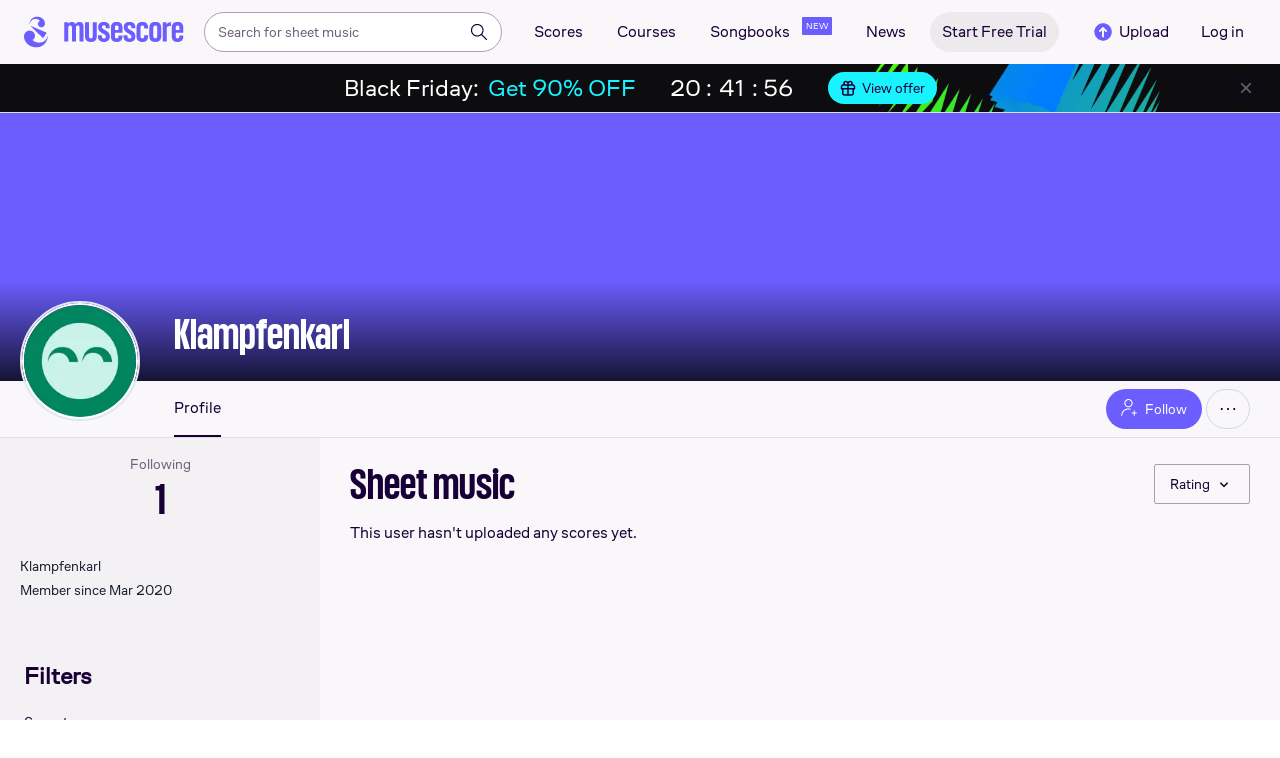

--- FILE ---
content_type: text/html; charset=UTF-8
request_url: https://musescore.com/user/34565751
body_size: 15442
content:



<!DOCTYPE html>
<html lang="en">

<head>
            <meta name="robots" content="noindex, nofollow">
<meta property="og:url" content="https://musescore.com/user/34565751">
<meta property="og:type" content="website">
<meta property="og:title" content="Klampfenkarl | Free sheet music | Download PDF or print on Musescore.com">
<meta property="og:description" content="Share, download and print free sheet music of Klampfenkarl with the world&#039;s largest community of sheet music creators, composers, performers, music teachers, students, beginners, artists, and other musicians with over 1,500,000 digital sheet music to play, practice, learn and enjoy.">
<meta property="og:image" content="https://musescore.com/static/public/musescore/img/musescore_soc_v2.png">
<meta property="og:image:width" content="1200">
<meta property="og:image:height" content="630">
<meta property="og:image:alt" content="Klampfenkarl | Free sheet music | Download PDF or print on Musescore.com">
<meta property="og:image:type" content="image/png">
<link href="https://musescore.com/user/34565751" rel="canonical">
<link href="https://musescore.com/user/34565751" rel="alternate" hreflang="x-default">
<link href="https://musescore.com/user/34565751" rel="alternate" hreflang="en">
<link href="https://ja.musescore.com/user/34565751" rel="alternate" hreflang="ja">    
    <title>Klampfenkarl | Free sheet music | Download PDF or print on Musescore.com</title>
    <meta name="description" content="Share, download and print free sheet music of Klampfenkarl with the world&#039;s largest community of sheet music creators, composers, performers, music teachers, students, beginners, artists, and other musicians with over 1,500,000 digital sheet music to play, practice, learn and enjoy.">
    <meta name="keywords" content="">
    <meta name="viewport" content="width=device-width, initial-scale=1, viewport-fit=cover">
    <meta charset="utf-8" />
    <meta name="author" content="Musescore" />
                    <meta name="google-play-app" content="app-id=com.musescore.playerlite" />
        <meta name="kindle-fire-app" content="app-id=com.musescore.player" />
        <meta name="facebook-domain-verification" content="cp5d42j0lpsdi602yrcqh8f6jsktrc" />
    <meta name="google-site-verification" content="Wc0Sbrzd_41dm4XKcF8OEBufv50WMuyrzkTJ-yM0O2I" />
    <meta http-equiv="X-UA-Compatible" content="IE=edge">

    <meta name="MobileOptimized" content="width" />
    <meta name="HandheldFriendly" content="true" />

    <meta name="csrf-param" content="_csrf">
<meta name="csrf-token" content="ZqlzpPl9B3h8oqnxeOQLJAJVjPA2dVeeCUXWVYj0fpkEkT_sm1AwCy7U-Z1AgTxAch7Os1oYGa9efY8Gv5YU1w==">
            
<link rel="manifest" href="/manifest.json" />
<meta name="application-name" content="Musescore" />

            <link rel="icon" type="image/png" sizes="16x16" href="https://musescore.com/static/public/musescore/img/product_icons/favicon-16x16_ver1769005467.png">
        <link rel="icon" type="image/png" sizes="32x32" href="https://musescore.com/static/public/musescore/img/product_icons/favicon-32x32_ver1769005467.png">
        <link rel="icon" type="image/svg+xml" href="https://musescore.com/static/public/musescore/img/product_icons/favicon_ver1769005467.svg">
        <link rel="icon" type="image/x-icon" href="https://musescore.com/static/public/musescore/img/product_icons/favicon_ver1769005467.ico">
        <link rel="apple-touch-icon" href="https://musescore.com/static/public/musescore/img/product_icons/apple-touch-icon-precomposed_ver1769005467.png" />
                    <link
                rel="apple-touch-icon" sizes="72x72"
                href="https://musescore.com/static/public/musescore/img/product_icons/apple-touch-icon-72x72-precomposed_ver1769005467.png" />
                    <link
                rel="apple-touch-icon" sizes="76x76"
                href="https://musescore.com/static/public/musescore/img/product_icons/apple-touch-icon-76x76-precomposed_ver1769005467.png" />
                    <link
                rel="apple-touch-icon" sizes="114x114"
                href="https://musescore.com/static/public/musescore/img/product_icons/apple-touch-icon-114x114-precomposed_ver1769005467.png" />
                    <link
                rel="apple-touch-icon" sizes="120x120"
                href="https://musescore.com/static/public/musescore/img/product_icons/apple-touch-icon-120x120-precomposed_ver1769005467.png" />
                    <link
                rel="apple-touch-icon" sizes="144x144"
                href="https://musescore.com/static/public/musescore/img/product_icons/apple-touch-icon-144x144-precomposed_ver1769005467.png" />
                    <link
                rel="apple-touch-icon" sizes="180x180"
                href="https://musescore.com/static/public/musescore/img/product_icons/apple-touch-icon-180x180-precomposed_ver1769005467.png" />
                    <link
                rel="apple-touch-icon" sizes="192x192"
                href="https://musescore.com/static/public/musescore/img/product_icons/apple-touch-icon-192x192-precomposed_ver1769005467.png" />
        
        <meta name="msapplication-TileColor" content="#fff" />
        <meta name="msapplication-TileImage" content="https://musescore.com/static/public/musescore/img/product_icons/apple-touch-icon-precomposed_ver1769005467.png">
            <script>
    var sentryMethodsToSave = ['setUser', 'setTag', 'setTags', 'setExtra', 'setExtras', 'addBreadcrumb', 'setContext'];
    window.Sentry = {
        _lazy: true
    };
    var sentryLazyCallsQueue = [];
    var sentryLazyHandler = function () {
        var args = Array.prototype.slice.call(arguments)
        var methodName = args[0];
        var rest = args.slice(1);

        sentryLazyCallsQueue.push([methodName, rest])
    };

    sentryMethodsToSave.forEach(function (methodName) {
        window.Sentry[methodName] = sentryLazyHandler.bind(this, methodName);
    });

    function applySentryLazyData() {
        if (!sentryLazyCallsQueue) return;

        for (var i = 0; i < sentryLazyCallsQueue.length; i++) {
            var args = sentryLazyCallsQueue[i];
            var methodName = args[0];
            var restArgs = args[1];
            var method = window.Sentry[methodName];

            method && typeof method === 'function' && method.apply(window.Sentry, restArgs);
        }

        sentryLazyCallsQueue = undefined;
    }

    var errors = window.APPERROR ? (window.APPERROR.errors || []) : []
    var UGERROR = {
        errors,
        loggerLoaded: false,
    };

    var oldOnError = window.onerror;
    var loadScript = function (src, resolve) {
        UGERROR.loggerLoaded = true;
        var script = document.createElement('script');
        script.async = true;
        script.type = 'text/javascript';
        script.src = src;

            var changeState = function() {
                if (!loaded) {
                    resolve()
                    loaded = true;
                }
            };
            var loaded;

            script.onreadystatechange = changeState;
            script.onload = changeState;

            var node = document.getElementsByTagName('script')[0];
            node.parentNode.insertBefore(script, node);
        };

        UGERROR.loadErrorLogger = function(release) {
            var whitelistUrls = [
                new RegExp('https://musescore.com/static/public')
            ];

            if (window.location.pathname !== '/') {
                whitelistUrls.push(new RegExp(window.location.href))
            }

        !UGERROR.loggerLoaded && loadScript('https://musescore.com/static/public/build/sentry_0_0_2/sentry_wasm_ver1769005467.js', function () {
            console.log('[sentry]:', 'bundle successfully loaded')
            window.onerror = oldOnError;

            var data = {}
            var tags = {"country":"US","isProUser":false,"isAuthenticated":false}
            window.initSentry({
                dsn: 'https://23f7f9adc71e43919814a71a87ea2c52@sentry10.ultimate-guitar.com/6',
                release: release,
                allowUrls: whitelistUrls,
                ignoreErrors: [/ChunkLoadError:.*/, /NetworkError.*/, /ResizeObserver loop completed.*/, /object Response.*/, /PointerEvent.*/],
            });

            if (window.navigator.connection) {
                var conn = window.navigator.connection
                data.downlink = conn.downlink
                data.effectiveType = conn.effectiveType
                data.rtt = conn.rtt
                tags.effectiveType = conn.effectiveType

                window.Sentry.setExtras(data)
            }

                data.id = parseInt('0', 10);
                data.userId = '0';

            data.id && window.Sentry.setUser(data);
            window.Sentry.setTags(tags);
            window.Sentry.setContext('Client a/b variations', [])

            try {
                applySentryLazyData();
            } catch (error) {
                console.error(error);
            }

            UGERROR.errors.forEach(function (args) {
                if (args.length > 1) {
                    window.onerror.apply(this, args);
                    return;
                }
                var error = args[0] === undefined ? new Error('Caught undefined error') : args[0];

                if (typeof error === 'string') {
                    window.Sentry.captureMessage(error, 'error');
                } else {
                    window.Sentry.captureException(error);
                }
            });
        })
    };


        function loadSentry() {
            if (UGERROR.hasFirstError) {
                return
            }

            function load() {
                UGERROR.loadErrorLogger("mu-web_app_0.60.03");
            }

            if (document.readyState === 'complete') {
                load();
            } else {
                window.addEventListener('load', load)
            }
            UGERROR.hasFirstError = true
        }

        if (UGERROR.errors && UGERROR.errors.length > 0) {
            loadSentry()
        }

        window.onerror = function() {
            UGERROR.errors.push(arguments);
            oldOnError && oldOnError.apply(this, arguments);

            loadSentry()
        };
    </script>
                
<style>
    body,
    html {
        touch-action: manipulation;
        background: #fff;
        box-sizing: border-box;
        -webkit-tap-highlight-color: transparent
    }

    body * {
        box-sizing: inherit
    }

    body, button {
            color: #1a202e;
            font-family: Muse Sans, Inter, Helvetica neue, Helvetica, sans-serif;
            font-variant-ligatures: none;
            font-feature-settings: "liga" 0;
            -webkit-text-size-adjust: 100%;
            font-synthesis: none
        }

    a {
        text-decoration: none
    }

    body,
    form {
        margin: 0
    }

    @page {
        margin: 0;
        position: relative
    }

    @media print {

        body,
        html {
            background: #fff !important
        }
    }

    body.maintenance-page,
    body.page-boxed-content {
        background: #f6f6f6
    }
</style>
                            <link rel='preload' href='https://musescore.com/static/public/build/musescore/202601/vendor.fa522c83c06992484f6983089c942793.js' importance='high' as='script'></link>    <link rel='preload' href='https://musescore.com/static/public/build/musescore/202601/ms~runtime.bc529c9e6343c80f4088a43b4c69fcc1.js' importance='high' as='script'></link>    <link rel='preload' href='https://musescore.com/static/public/build/musescore/202601/ms.f36aa27a9ef7d439fcfc2bb862d25c24.js' importance='high' as='script'></link>                
            <link rel='preload' href='https://musescore.com/static/public/build/polyfills/202601/polyfills.js' importance='high' as='script'></link>    
        <meta name="mobile-web-app-capable" content="yes">
    <meta name="theme-color" content="#F9F7FA">
</head>

<body class="js desktop js-cookie-compliance  theme-react">
        <script>
    var hasFirstTap = false;
    (function () {
        function onFirstTap () {
            hasFirstTap = true
            document.body.removeEventListener('touchstart', onFirstTap)
        }

        document.body.addEventListener('touchstart', onFirstTap)
    })()
</script>

                    
        <div class="js-page react-container" style="min-height: 100vh;">
            </div>
        
    <style>
        .ms-footer {
            background: #0c2438;
            position: relative;
            z-index: 100;
            padding: 36px 0;
            display: none;
            flex-wrap: wrap;
            justify-content: center;
            width: 100%;
            color: #fff;
        }

        .ms-footer_visible {
            display: flex;
        }

        .ms-footer--container {
            margin-right: -90px;
            max-width: 976px;
            display: flex;
            flex-wrap: wrap;
            flex-grow: 1
        }

        .ms-footer--app {
            width: 375px
        }

        @media (max-width: 767px) {
            .ms-footer--section {
                width: 50%;
                padding: 0 12px;
                margin-bottom: 10px
            }
        }

        @media (min-width: 768px) {
            .ms-footer--container {
               margin: 0;
               padding: 16px;
               max-width: unset;
               justify-content: space-evenly
           }

            .ms-footer--section {
                min-width: 220px;
                margin-right: 0;
                margin-bottom: 22px
            }
        }

        @media (min-width: 960px) {
           .ms-footer--container {
               margin: 0;
               padding: 28px;
               justify-content: space-between;
               gap: 8px
           }

           .ms-footer--section {
               min-width: 220px
           }
        }

        @media (min-width: 1024px) {
           .ms-footer--container {
               padding: 28px;
               justify-content: space-between;
               gap: 16px
           }

           .ms-footer--section {
               min-width: 220px
           }
        }

        @media (min-width: 1280px) {
            .ms-footer--container {
                max-width: 890px;
                flex-grow: 1;
                gap: unset;
                justify-content: flex-start;
                padding: 0 0 0 24px
            }

            .ms-footer--section {
               min-width: 216px
           }
        }

        .ms-footer--title {
            margin-top: 14px;
            font-weight: 600;
            font-size: 16px;
            line-height: 133%;
            margin-bottom: 5px
        }

        .ms-footer--nav-link {
            cursor: pointer;
            line-height: 36px;
            color: #fff;
            font-size: 13px;
            text-decoration: none;
            display: flex;
            align-items: center
        }
        .ms-footer--nav-link:hover {
            color: #fff;
            text-decoration: underline;
        }

        .ms-footer--icon {
            width: 16px;
            height: 16px;
            fill: #fff;
            display: inline-block;
            vertical-align: middle;
            margin-right: 4px
        }

        .ms-footer--billing {
            margin-top: 10px;
            width: 82px;
            height: 36px
        }

        .ms-footer--caption, .ms-footer--text {
            margin-bottom: 16px;
            font-size: 14px;
            line-height: 143%
        }

        .ms-footer--caption {
            color: #97a6ba;
            margin-bottom: 14px
        }
    </style>
    <script>
        function showCookieSettings(event) {
            event.preventDefault();
            if (!!window.__tcfapi) {
                window.__tcfapi('displayConsentUi', 2, function() {});
            }
        }
    </script>

            <footer class="ms-footer">
            <section class="ms-footer--container">
                <section class="ms-footer--section">
    <div class="ms-footer--title">About MuseScore</div>
    <nav>
                    <a class="ms-footer--nav-link"  href="https://musescore.com/about" rel="" target="" onclick="">
                About            </a>
                    <a class="ms-footer--nav-link"  href="https://mu.se/careers" rel="nofollow" target="" onclick="">
                Jobs            </a>
                    <a class="ms-footer--nav-link"  href="https://help.musescore.com/" rel="" target="_blank" onclick="">
                Support            </a>
                    <a class="ms-footer--nav-link"  href="https://musescore.com/our-products" rel="" target="" onclick="">
                Our products            </a>
                    <a class="ms-footer--nav-link"  href="https://musescore.com/upgrade?feature=footer" rel="" target="" onclick="">
                MuseScore PRO            </a>
                    <a class="ms-footer--nav-link"  href="https://musescore.com/pro/gift?from=footer" rel="" target="" onclick="">
                Gifts            </a>
            </nav>
</section>
                <section class="ms-footer--section">
    <div class="ms-footer--title">Community</div>
    <nav>
                    <a class="ms-footer--nav-link"  href="https://musescore.com/our-ethical-line" rel="" target="" onclick="">
                Our Ethical Line            </a>
                    <a class="ms-footer--nav-link"  href="https://musescore.com/contact?category=Report abuse" rel="" target="" onclick="">
                Report abuse            </a>
                    <a class="ms-footer--nav-link"  href="https://musescore.com/community-guidelines" rel="" target="" onclick="">
                Community Guidelines            </a>
                    <a class="ms-footer--nav-link"  href="https://musescore.com/score-uploading-guidelines" rel="" target="" onclick="">
                Score Uploading Guidelines            </a>
                    <a class="ms-footer--nav-link"  href="https://musescore.com/community" rel="" target="" onclick="">
                Community            </a>
            </nav>
</section>
                <section class="ms-footer--section">
    <div class="ms-footer--title">Software</div>
    <nav>
                    <a class="ms-footer--nav-link"  href="https://musescore.org" rel="" target="_blank" onclick="">
                Download            </a>
                    <a class="ms-footer--nav-link"  href="https://musescore.org/en/handbook"" rel="nofollow noopener" target="_blank" onclick="">
                Handbook            </a>
                    <a class="ms-footer--nav-link"  href="https://musescore.org/en/forum" rel="nofollow noopener" target="_blank" onclick="">
                Forum            </a>
            </nav>
</section>
                <section class="ms-footer--section">
    <div class="ms-footer--title">More</div>
    <nav>
                    <a class="ms-footer--nav-link"  href="https://musescore.com/licensing" rel="" target="" onclick="">
                Licensing            </a>
                    <a class="ms-footer--nav-link"  href="https://musescore.com/legal/privacy" rel="" target="" onclick="">
                Privacy Policy            </a>
                    <a class="ms-footer--nav-link"  href="https://musescore.com/legal/cookies" rel="" target="" onclick="">
                Cookie Notice            </a>
                    <a class="ms-footer--nav-link"  href="https://musescore.com/legal/terms" rel="" target="" onclick="">
                Terms of Use            </a>
                    <a class="ms-footer--nav-link"  href="https://musescore.com/accessibility-statement" rel="" target="" onclick="">
                Accessibility Statement            </a>
                    <a class="ms-footer--nav-link"  href="https://musescore.com/legal/dmca" rel="" target="" onclick="">
                DMCA            </a>
                    <a class="ms-footer--nav-link"  href="https://musescore.com/legal/dsa" rel="" target="" onclick="">
                DSA            </a>
                    <a class="ms-footer--nav-link"  href="https://musescore.com/pro/landing/pricing" rel="" target="" onclick="">
                Pricing            </a>
            </nav>
</section>
                <section class="ms-footer--section">
    <div class="ms-footer--title">Social</div>
    <nav>
                    <a class="ms-footer--nav-link"  href="https://www.youtube.com/channel/UCfY410QyoHlC4jwUZZOjgOg" rel="nofollow noopener" target="_blank" onclick="">
                YouTube            </a>
                    <a class="ms-footer--nav-link"  href="https://facebook.com/Musescore" rel="nofollow noopener" target="_blank" onclick="">
                Facebook            </a>
                    <a class="ms-footer--nav-link"  href="https://x.com/musescore" rel="nofollow noopener" target="_blank" onclick="">
                X            </a>
                    <a class="ms-footer--nav-link"  href="https://linkedin.com/company/muse" rel="nofollow noopener" target="_blank" onclick="">
                LinkedIn            </a>
                    <a class="ms-footer--nav-link"  href="https://www.tiktok.com/@musescoreofficial" rel="nofollow noopener" target="_blank" onclick="">
                TikTok            </a>
                    <a class="ms-footer--nav-link"  href="https://www.instagram.com/musescore" rel="nofollow noopener" target="_blank" onclick="">
                Instagram            </a>
            </nav>
</section>
                <section class="ms-footer--section">
    <div class="ms-footer--title">Content</div>
    <nav>
                    <a class="ms-footer--nav-link"  href="https://musescore.com/sheetmusic/best-sheet-music" rel="" target="" onclick="">
                Top Scores            </a>
                    <a class="ms-footer--nav-link"  href="https://musescore.com/sheetmusic/new-sheet-music" rel="" target="" onclick="">
                New Scores            </a>
                    <a class="ms-footer--nav-link"  href="https://musescore.com/sheetmusic/all-artists" rel="" target="" onclick="">
                All artists            </a>
                    <a class="ms-footer--nav-link"  href="https://musescore.com/sheetmusic/category-pages" rel="" target="" onclick="">
                Score categories            </a>
                    <a class="ms-footer--nav-link"  href="https://musescore.com/courses" rel="" target="" onclick="">
                Courses            </a>
                    <a class="ms-footer--nav-link"  href="https://musescore.com/sheetmusic/official" rel="" target="" onclick="">
                Official Scores            </a>
                    <a class="ms-footer--nav-link"  href="https://musescore.com/books" rel="" target="" onclick="">
                Digital Books            </a>
                    <a class="ms-footer--nav-link"  href="https://musescore.com/news" rel="" target="" onclick="">
                News            </a>
            </nav>
</section>
                <div class="ms-footer--section">
                    <section class="ms-footer--section">
    <div class="ms-footer--title">Our products</div>
    <nav>
                    <a class="ms-footer--nav-link"  href="https://audio.com/" rel="" target="_blank" onclick="">
                Audio.com            </a>
                    <a class="ms-footer--nav-link"  href="https://www.musehub.com/app/musescore-studio?utm_source=musescore-web&utm_medium=footer&utm_campaign=our-products-section" rel="" target="_blank" onclick="">
                MuseHub            </a>
            </nav>
</section>
                </div>
                <div class="ms-footer--section">
                    <section class="ms-footer--section">
    <div class="ms-footer--title">Organisations</div>
    <nav>
                    <a class="ms-footer--nav-link" id="footer-b2b" href="/pro/landing/b2b" rel="" target="_blank" onclick="">
                Get Pro+ licences for your entire team            </a>
            </nav>
</section>
                </div>
                <section class="ms-footer--section">
    <div class="ms-footer--title">Language</div>
    <nav>
                    <a class="ms-footer--nav-link" id="language-en" href="https://musescore.com/user/34565751" rel="" target="" onclick="">
                English            </a>
                    <a class="ms-footer--nav-link" id="language-es" href="https://musescore.com/user/34565751" rel="" target="" onclick="">
                Español            </a>
                    <a class="ms-footer--nav-link" id="language-el" href="https://musescore.com/user/34565751" rel="" target="" onclick="">
                Ελληνικά            </a>
                    <a class="ms-footer--nav-link" id="language-ja" href="https://ja.musescore.com/user/34565751" rel="" target="" onclick="">
                日本語            </a>
            </nav>
</section>
                <div class="ms-footer--section">
                    <div class="ms-footer--text">© 2026 MuseScore Ltd</div>
                    <div class="ms-footer--caption">
                        Spyrou Kyprianou 84, <br>
                        4004 Limassol, <br>
                        Cyprus                                            </div>
                    <img class="ms-footer--billing lazyload no-src" alt="cards" data-src="https://musescore.com/static/public/img/musescore/footer_cards_ver1769005467.png"/>
                </div>
                            </section>
            <div id="footer-explore-app" class="ms-footer--app"></div>
        </footer>
            
        
                            
    
    
    
            <script defer  src='https://musescore.com/static/public/build/polyfills/202601/polyfills.js'></script>    
        

<div
    class="js-store"
    data-content="{&quot;config&quot;:{&quot;releaseVer&quot;:&quot;mu-web_app_0.60.03&quot;,&quot;serviceSettings&quot;:{&quot;externalServices&quot;:{&quot;web&quot;:{&quot;auth.apple&quot;:true,&quot;auth.google&quot;:true,&quot;auth.facebook&quot;:true,&quot;billing.stripe&quot;:true,&quot;billing.paypal&quot;:true,&quot;billing.apple&quot;:true,&quot;billing.google&quot;:true,&quot;billing.facebook&quot;:true},&quot;mobile&quot;:{&quot;auth.apple&quot;:true,&quot;auth.google&quot;:true,&quot;auth.facebook&quot;:true,&quot;auth.consent&quot;:true,&quot;billing.apple&quot;:true,&quot;billing.google&quot;:true,&quot;billing.facebook&quot;:true,&quot;test.analytics&quot;:true}}},&quot;backendReleaseVer&quot;:&quot;4.45.57&quot;,&quot;renderType&quot;:&quot;react&quot;,&quot;staticPrefix&quot;:&quot;/static&quot;,&quot;urlFacebook&quot;:&quot;&quot;,&quot;urlGoogle&quot;:&quot;&quot;,&quot;main_server&quot;:&quot;musescore.com&quot;,&quot;base_domain&quot;:&quot;musescore.com&quot;,&quot;ug_server_name&quot;:&quot;ultimate-guitar.com&quot;,&quot;static_server&quot;:&quot;https://musescore.com/static&quot;,&quot;statik_cache&quot;:&quot;_ver1769005467&quot;,&quot;upload_server&quot;:&quot;https://upload.musescore.com&quot;,&quot;country&quot;:&quot;US&quot;,&quot;cf_turnstile_site_key&quot;:&quot;0x4AAAAAAAGYK1RXEWXX02Fv&quot;,&quot;is_mobile&quot;:false,&quot;is_bot&quot;:true,&quot;captcha_id&quot;:&quot;&quot;,&quot;is_tablet&quot;:false,&quot;is_android&quot;:false,&quot;is_ios&quot;:false,&quot;is_eu_server&quot;:true,&quot;is_es&quot;:false,&quot;isGDPRAvailable&quot;:false,&quot;isCcpaAvailable&quot;:false,&quot;hasStaticCache&quot;:false,&quot;app_url&quot;:&quot;&quot;,&quot;app_url_template&quot;:&quot;&quot;,&quot;isWebp&quot;:true,&quot;googleOneTap&quot;:{&quot;client_id&quot;:&quot;129899489146-28hqj8qdpippf2vama0sm48qqiduiovg.apps.googleusercontent.com&quot;,&quot;login_uri&quot;:&quot;https://musescore.com/user/auth/oauth/auth?service=google&amp;onetap=1&quot;},&quot;rtAnalytics&quot;:{&quot;trackUrl&quot;:&quot;/components/data&quot;,&quot;trackingEnabled&quot;:true},&quot;countryCode&quot;:&quot;US&quot;,&quot;os&quot;:&quot;&quot;,&quot;platform&quot;:4,&quot;browser&quot;:&quot;{\&quot;device\&quot;:{\&quot;type\&quot;:\&quot;bot\&quot;}}&quot;,&quot;browserName&quot;:&quot;&quot;,&quot;unified_id&quot;:&quot;&quot;,&quot;auth_type&quot;:&quot;none&quot;,&quot;statistic&quot;:{&quot;courses_all&quot;:488,&quot;lesson_all&quot;:14344,&quot;scores_all&quot;:3720390,&quot;scores_new&quot;:498308,&quot;scores_official&quot;:1249501,&quot;scores_community&quot;:2470889,&quot;scores_listened_minutes&quot;:31081041,&quot;courses_viewed_minutes&quot;:3166087,&quot;ratings_all&quot;:12941449,&quot;pages_all&quot;:202702047,&quot;scores_transposed&quot;:50435,&quot;courses_instruments&quot;:17,&quot;scores_views&quot;:471861132,&quot;courses_views&quot;:733212,&quot;lessons_new&quot;:1393,&quot;followers_all&quot;:1008706,&quot;ebook_all&quot;:2865},&quot;monetization&quot;:{&quot;marketingSpecials&quot;:[{&quot;id&quot;:13,&quot;name&quot;:&quot;black_friday&quot;,&quot;weight&quot;:34,&quot;platform&quot;:3,&quot;stockActionMetaName&quot;:&quot;black-friday-top&quot;,&quot;scoreStockActionMetaName&quot;:&quot;score-bottom-black-friday&quot;,&quot;settings&quot;:&quot;{}&quot;,&quot;saleOfferId&quot;:7},{&quot;id&quot;:64,&quot;name&quot;:&quot;lucky_thursday&quot;,&quot;weight&quot;:32,&quot;platform&quot;:3,&quot;stockActionMetaName&quot;:&quot;lucky-thursday&quot;,&quot;scoreStockActionMetaName&quot;:&quot;lucky-thursday&quot;,&quot;settings&quot;:&quot;{}&quot;,&quot;saleOfferId&quot;:85},{&quot;id&quot;:76,&quot;name&quot;:&quot;musescore_sale&quot;,&quot;weight&quot;:30,&quot;platform&quot;:3,&quot;stockActionMetaName&quot;:&quot;musescore-sale&quot;,&quot;scoreStockActionMetaName&quot;:&quot;musescore-sale&quot;,&quot;settings&quot;:&quot;{}&quot;,&quot;saleOfferId&quot;:103}]},&quot;turn_iframe_off&quot;:false,&quot;editor&quot;:&quot;https://musescore.com/static/public/build/mu_editor/202505/wysiwyg_editor.537f75816aa2986f00b564f4eebcde35.js&quot;,&quot;referrer&quot;:&quot;&quot;,&quot;jinba&quot;:{&quot;appLabel&quot;:&quot;ms_user_profile&quot;,&quot;appLabelExp&quot;:&quot;null&quot;}},&quot;store&quot;:{&quot;page&quot;:{&quot;data&quot;:{&quot;counters&quot;:{&quot;followers&quot;:{&quot;count&quot;:0,&quot;label&quot;:&quot;Followers&quot;,&quot;url&quot;:&quot;&quot;},&quot;following&quot;:{&quot;count&quot;:1,&quot;label&quot;:&quot;Following&quot;,&quot;url&quot;:&quot;&quot;},&quot;sets&quot;:{&quot;count&quot;:0,&quot;label&quot;:&quot;Sets&quot;,&quot;url&quot;:&quot;&quot;},&quot;scores&quot;:{&quot;count&quot;:0,&quot;label&quot;:&quot;Scores&quot;,&quot;url&quot;:&quot;&quot;}},&quot;groups&quot;:[],&quot;profile_followers&quot;:[],&quot;profile_followings&quot;:[{&quot;user_id&quot;:34565751,&quot;follower_user_id&quot;:12618,&quot;date_created&quot;:1600460463,&quot;user&quot;:{&quot;id&quot;:12618,&quot;name&quot;:&quot;PreludeAndFugue&quot;,&quot;url&quot;:&quot;https://musescore.com/preludeandfugue&quot;,&quot;image&quot;:&quot;https://musescore.com/static/musescore/userdata/avatar/8/e/6/12618.jpg@150x150?cache=1629567673&quot;,&quot;is_pro&quot;:true,&quot;is_staff&quot;:false,&quot;is_moderator&quot;:false,&quot;cover_url&quot;:&quot;https://musescore.com/static/musescore/userdata/cover/a/5/9/12618.jpg?cache=0&quot;,&quot;has_cover&quot;:false,&quot;date_created&quot;:1310925833,&quot;is_publisher&quot;:false,&quot;_links&quot;:{&quot;self&quot;:{&quot;href&quot;:&quot;https://musescore.com/preludeandfugue&quot;}}},&quot;follower&quot;:{&quot;id&quot;:34565751,&quot;name&quot;:&quot;Klampfenkarl&quot;,&quot;url&quot;:&quot;https://musescore.com/user/34565751&quot;,&quot;image&quot;:&quot;https://musescore.com/static/musescore/userdata/avatar/profile_11.png@150x150&quot;,&quot;is_pro&quot;:false,&quot;is_staff&quot;:false,&quot;is_moderator&quot;:false,&quot;cover_url&quot;:&quot;https://musescore.com/static/musescore/userdata/cover/e/e/4/34565751.jpg?cache=0&quot;,&quot;has_cover&quot;:false,&quot;date_created&quot;:1585661739,&quot;is_publisher&quot;:false,&quot;_links&quot;:{&quot;self&quot;:{&quot;href&quot;:&quot;https://musescore.com/user/34565751&quot;}}}}],&quot;profile&quot;:{&quot;id&quot;:34565751,&quot;first_name&quot;:&quot;&quot;,&quot;last_name&quot;:&quot;&quot;,&quot;gender&quot;:&quot;&quot;,&quot;city&quot;:&quot;&quot;,&quot;country_code&quot;:&quot;&quot;,&quot;websites&quot;:null,&quot;activities&quot;:null,&quot;timezone&quot;:&quot;&quot;,&quot;birthday&quot;:0,&quot;bio&quot;:&quot;&quot;,&quot;is_contactable&quot;:1,&quot;experiment&quot;:0,&quot;websites_with_redirect&quot;:null,&quot;bio_with_redirect&quot;:&quot;&quot;},&quot;profile_activities&quot;:[],&quot;is_blocked_for_you&quot;:false,&quot;is_blocked_by_you&quot;:false,&quot;is_user_follow&quot;:false,&quot;is_not_yourself&quot;:true,&quot;can_user_edit&quot;:false,&quot;can_user_send_message&quot;:false,&quot;can_ban&quot;:false,&quot;can_unban&quot;:false,&quot;link_to_ban&quot;:&quot;/user/ban/ban?id=34565751&quot;,&quot;link_to_unban&quot;:&quot;/user/ban/unban?id=34565751&quot;,&quot;user_accesses&quot;:[],&quot;base_url&quot;:&quot;/user/34565751&quot;,&quot;user&quot;:{&quot;id&quot;:34565751,&quot;name&quot;:&quot;Klampfenkarl&quot;,&quot;url&quot;:&quot;https://musescore.com/user/34565751&quot;,&quot;image&quot;:&quot;https://musescore.com/static/musescore/userdata/avatar/profile_11.png@150x150&quot;,&quot;is_pro&quot;:false,&quot;is_staff&quot;:false,&quot;is_moderator&quot;:false,&quot;cover_url&quot;:&quot;https://musescore.com/static/musescore/userdata/cover/e/e/4/34565751.jpg?cache=0&quot;,&quot;has_cover&quot;:false,&quot;date_created&quot;:1585661739,&quot;is_publisher&quot;:false,&quot;_links&quot;:{&quot;self&quot;:{&quot;href&quot;:&quot;https://musescore.com/user/34565751&quot;}}},&quot;spotlight&quot;:[],&quot;last_scores&quot;:[],&quot;can_show_banner_728&quot;:false,&quot;burnDate&quot;:0,&quot;favorites&quot;:[],&quot;hasOrders&quot;:false,&quot;favorite_ebooks&quot;:[],&quot;hasPlaylists&quot;:false,&quot;title_on_page&quot;:&quot;Sheet music&quot;,&quot;span_title_on_page&quot;:&quot;sorted by Rating&quot;,&quot;meta_title&quot;:&quot;Klampfenkarl | Free sheet music | Download PDF or print on Musescore.com&quot;,&quot;title_score&quot;:&quot; sheet music sorted by Rating&quot;,&quot;scores&quot;:[],&quot;filters&quot;:{&quot;instrument&quot;:[{&quot;id&quot;:&quot;2&quot;,&quot;name&quot;:&quot;Piano&quot;,&quot;key_word&quot;:&quot;piano&quot;,&quot;count&quot;:0,&quot;parent_id&quot;:1,&quot;uri&quot;:&quot;?instrument=2&quot;},{&quot;id&quot;:&quot;4&quot;,&quot;name&quot;:&quot;Trombone&quot;,&quot;key_word&quot;:&quot;trombone&quot;,&quot;count&quot;:0,&quot;parent_id&quot;:3,&quot;uri&quot;:&quot;?instrument=4&quot;},{&quot;id&quot;:&quot;6&quot;,&quot;name&quot;:&quot;Soprano&quot;,&quot;key_word&quot;:&quot;soprano&quot;,&quot;count&quot;:0,&quot;parent_id&quot;:5,&quot;uri&quot;:&quot;?instrument=6&quot;},{&quot;id&quot;:&quot;7&quot;,&quot;name&quot;:&quot;Alto&quot;,&quot;key_word&quot;:&quot;alto&quot;,&quot;count&quot;:0,&quot;parent_id&quot;:5,&quot;uri&quot;:&quot;?instrument=7&quot;},{&quot;id&quot;:&quot;8&quot;,&quot;name&quot;:&quot;Tenor&quot;,&quot;key_word&quot;:&quot;tenor&quot;,&quot;count&quot;:0,&quot;parent_id&quot;:5,&quot;uri&quot;:&quot;?instrument=8&quot;},{&quot;id&quot;:&quot;9&quot;,&quot;name&quot;:&quot;Bass voice&quot;,&quot;key_word&quot;:&quot;bass-voice&quot;,&quot;count&quot;:0,&quot;parent_id&quot;:5,&quot;uri&quot;:&quot;?instrument=9&quot;},{&quot;id&quot;:&quot;10&quot;,&quot;name&quot;:&quot;Accordion&quot;,&quot;key_word&quot;:&quot;accordion&quot;,&quot;count&quot;:0,&quot;parent_id&quot;:1,&quot;uri&quot;:&quot;?instrument=10&quot;},{&quot;id&quot;:&quot;11&quot;,&quot;name&quot;:&quot;Harpsichord&quot;,&quot;key_word&quot;:&quot;harpsichord&quot;,&quot;count&quot;:0,&quot;parent_id&quot;:1,&quot;uri&quot;:&quot;?instrument=11&quot;},{&quot;id&quot;:&quot;12&quot;,&quot;name&quot;:&quot;Organ&quot;,&quot;key_word&quot;:&quot;organ&quot;,&quot;count&quot;:0,&quot;parent_id&quot;:1,&quot;uri&quot;:&quot;?instrument=12&quot;},{&quot;id&quot;:&quot;13&quot;,&quot;name&quot;:&quot;Cornet&quot;,&quot;key_word&quot;:&quot;cornet&quot;,&quot;count&quot;:0,&quot;parent_id&quot;:3,&quot;uri&quot;:&quot;?instrument=13&quot;},{&quot;id&quot;:&quot;14&quot;,&quot;name&quot;:&quot;Euphonium&quot;,&quot;key_word&quot;:&quot;euphonium&quot;,&quot;count&quot;:0,&quot;parent_id&quot;:3,&quot;uri&quot;:&quot;?instrument=14&quot;},{&quot;id&quot;:&quot;15&quot;,&quot;name&quot;:&quot;Tuba&quot;,&quot;key_word&quot;:&quot;tuba&quot;,&quot;count&quot;:0,&quot;parent_id&quot;:3,&quot;uri&quot;:&quot;?instrument=15&quot;},{&quot;id&quot;:&quot;16&quot;,&quot;name&quot;:&quot;Vocals&quot;,&quot;key_word&quot;:&quot;vocals&quot;,&quot;count&quot;:0,&quot;parent_id&quot;:5,&quot;uri&quot;:&quot;?instrument=16&quot;},{&quot;id&quot;:&quot;17&quot;,&quot;name&quot;:&quot;Mellophone&quot;,&quot;key_word&quot;:&quot;mellophone&quot;,&quot;count&quot;:0,&quot;parent_id&quot;:3,&quot;uri&quot;:&quot;?instrument=17&quot;},{&quot;id&quot;:&quot;18&quot;,&quot;name&quot;:&quot;Female&quot;,&quot;key_word&quot;:&quot;female&quot;,&quot;count&quot;:0,&quot;parent_id&quot;:5,&quot;uri&quot;:&quot;?instrument=18&quot;},{&quot;id&quot;:&quot;19&quot;,&quot;name&quot;:&quot;Baritone&quot;,&quot;key_word&quot;:&quot;baritone&quot;,&quot;count&quot;:0,&quot;parent_id&quot;:5,&quot;uri&quot;:&quot;?instrument=19&quot;},{&quot;id&quot;:&quot;20&quot;,&quot;name&quot;:&quot;Clavichord&quot;,&quot;key_word&quot;:&quot;clavichord&quot;,&quot;count&quot;:0,&quot;parent_id&quot;:1,&quot;uri&quot;:&quot;?instrument=20&quot;},{&quot;id&quot;:&quot;21&quot;,&quot;name&quot;:&quot;Trombone tenor&quot;,&quot;key_word&quot;:&quot;trombone-tenor&quot;,&quot;count&quot;:0,&quot;parent_id&quot;:3,&quot;uri&quot;:&quot;?instrument=21&quot;},{&quot;id&quot;:&quot;22&quot;,&quot;name&quot;:&quot;Celesta&quot;,&quot;key_word&quot;:&quot;celesta&quot;,&quot;count&quot;:0,&quot;parent_id&quot;:1,&quot;uri&quot;:&quot;?instrument=22&quot;},{&quot;id&quot;:&quot;23&quot;,&quot;name&quot;:&quot;Bandoneon&quot;,&quot;key_word&quot;:&quot;bandoneon&quot;,&quot;count&quot;:0,&quot;parent_id&quot;:1,&quot;uri&quot;:&quot;?instrument=23&quot;},{&quot;id&quot;:&quot;24&quot;,&quot;name&quot;:&quot;Male&quot;,&quot;key_word&quot;:&quot;male&quot;,&quot;count&quot;:0,&quot;parent_id&quot;:5,&quot;uri&quot;:&quot;?instrument=24&quot;},{&quot;id&quot;:&quot;25&quot;,&quot;name&quot;:&quot;Trombone bass&quot;,&quot;key_word&quot;:&quot;trombone-bass&quot;,&quot;count&quot;:0,&quot;parent_id&quot;:3,&quot;uri&quot;:&quot;?instrument=25&quot;},{&quot;id&quot;:&quot;26&quot;,&quot;name&quot;:&quot;Kazoo&quot;,&quot;key_word&quot;:&quot;kazoo&quot;,&quot;count&quot;:0,&quot;parent_id&quot;:5,&quot;uri&quot;:&quot;?instrument=26&quot;},{&quot;id&quot;:&quot;27&quot;,&quot;name&quot;:&quot;Trumpet piccolo&quot;,&quot;key_word&quot;:&quot;trumpet-piccolo&quot;,&quot;count&quot;:0,&quot;parent_id&quot;:3,&quot;uri&quot;:&quot;?instrument=27&quot;},{&quot;id&quot;:&quot;28&quot;,&quot;name&quot;:&quot;Child&quot;,&quot;key_word&quot;:&quot;child&quot;,&quot;count&quot;:0,&quot;parent_id&quot;:5,&quot;uri&quot;:&quot;?instrument=28&quot;},{&quot;id&quot;:&quot;29&quot;,&quot;name&quot;:&quot;Trumpet bass&quot;,&quot;key_word&quot;:&quot;trumpet-bass&quot;,&quot;count&quot;:0,&quot;parent_id&quot;:3,&quot;uri&quot;:&quot;?instrument=29&quot;},{&quot;id&quot;:&quot;30&quot;,&quot;name&quot;:&quot;Virginal&quot;,&quot;key_word&quot;:&quot;virginal&quot;,&quot;count&quot;:0,&quot;parent_id&quot;:1,&quot;uri&quot;:&quot;?instrument=30&quot;},{&quot;id&quot;:&quot;31&quot;,&quot;name&quot;:&quot;Flugelhorn&quot;,&quot;key_word&quot;:&quot;flugelhorn&quot;,&quot;count&quot;:0,&quot;parent_id&quot;:3,&quot;uri&quot;:&quot;?instrument=31&quot;},{&quot;id&quot;:&quot;32&quot;,&quot;name&quot;:&quot;Trombone alto&quot;,&quot;key_word&quot;:&quot;trombone-alto&quot;,&quot;count&quot;:0,&quot;parent_id&quot;:3,&quot;uri&quot;:&quot;?instrument=32&quot;},{&quot;id&quot;:&quot;33&quot;,&quot;name&quot;:&quot;Harmonium&quot;,&quot;key_word&quot;:&quot;harmonium&quot;,&quot;count&quot;:0,&quot;parent_id&quot;:1,&quot;uri&quot;:&quot;?instrument=33&quot;},{&quot;id&quot;:&quot;34&quot;,&quot;name&quot;:&quot;Rag-dung&quot;,&quot;key_word&quot;:&quot;rag-dung&quot;,&quot;count&quot;:0,&quot;parent_id&quot;:3,&quot;uri&quot;:&quot;?instrument=34&quot;},{&quot;id&quot;:&quot;35&quot;,&quot;name&quot;:&quot;Trumpet tenor&quot;,&quot;key_word&quot;:&quot;trumpet-tenor&quot;,&quot;count&quot;:0,&quot;parent_id&quot;:3,&quot;uri&quot;:&quot;?instrument=35&quot;},{&quot;id&quot;:&quot;36&quot;,&quot;name&quot;:&quot;Concertina&quot;,&quot;key_word&quot;:&quot;concertina&quot;,&quot;count&quot;:0,&quot;parent_id&quot;:1,&quot;uri&quot;:&quot;?instrument=36&quot;},{&quot;id&quot;:&quot;37&quot;,&quot;name&quot;:&quot;Fiscorn&quot;,&quot;key_word&quot;:&quot;fiscorn&quot;,&quot;count&quot;:0,&quot;parent_id&quot;:3,&quot;uri&quot;:&quot;?instrument=37&quot;},{&quot;id&quot;:&quot;38&quot;,&quot;name&quot;:&quot;Kuhlohorn&quot;,&quot;key_word&quot;:&quot;kuhlohorn&quot;,&quot;count&quot;:0,&quot;parent_id&quot;:3,&quot;uri&quot;:&quot;?instrument=38&quot;},{&quot;id&quot;:&quot;39&quot;,&quot;name&quot;:&quot;Fortepiano&quot;,&quot;key_word&quot;:&quot;fortepiano&quot;,&quot;count&quot;:0,&quot;parent_id&quot;:1,&quot;uri&quot;:&quot;?instrument=39&quot;},{&quot;id&quot;:&quot;40&quot;,&quot;name&quot;:&quot;Synth voice&quot;,&quot;key_word&quot;:&quot;synth-voice&quot;,&quot;count&quot;:0,&quot;parent_id&quot;:5,&quot;uri&quot;:&quot;?instrument=40&quot;},{&quot;id&quot;:&quot;41&quot;,&quot;name&quot;:&quot;Talk-box&quot;,&quot;key_word&quot;:&quot;talk-box&quot;,&quot;count&quot;:0,&quot;parent_id&quot;:5,&quot;uri&quot;:&quot;?instrument=41&quot;},{&quot;id&quot;:&quot;43&quot;,&quot;name&quot;:&quot;Tambourine&quot;,&quot;key_word&quot;:&quot;tambourine&quot;,&quot;count&quot;:0,&quot;parent_id&quot;:42,&quot;uri&quot;:&quot;?instrument=43&quot;},{&quot;id&quot;:&quot;44&quot;,&quot;name&quot;:&quot;Mezzo soprano&quot;,&quot;key_word&quot;:&quot;mezzo-soprano&quot;,&quot;count&quot;:0,&quot;parent_id&quot;:5,&quot;uri&quot;:&quot;?instrument=44&quot;},{&quot;id&quot;:&quot;46&quot;,&quot;name&quot;:&quot;Flute piccolo&quot;,&quot;key_word&quot;:&quot;flute-piccolo&quot;,&quot;count&quot;:0,&quot;parent_id&quot;:45,&quot;uri&quot;:&quot;?instrument=46&quot;},{&quot;id&quot;:&quot;47&quot;,&quot;name&quot;:&quot;Flute&quot;,&quot;key_word&quot;:&quot;flute&quot;,&quot;count&quot;:0,&quot;parent_id&quot;:45,&quot;uri&quot;:&quot;?instrument=47&quot;},{&quot;id&quot;:&quot;48&quot;,&quot;name&quot;:&quot;Oboe&quot;,&quot;key_word&quot;:&quot;oboe&quot;,&quot;count&quot;:0,&quot;parent_id&quot;:45,&quot;uri&quot;:&quot;?instrument=48&quot;},{&quot;id&quot;:&quot;49&quot;,&quot;name&quot;:&quot;Clarinet in e-flat&quot;,&quot;key_word&quot;:&quot;clarinet-in-e-flat&quot;,&quot;count&quot;:0,&quot;parent_id&quot;:45,&quot;uri&quot;:&quot;?instrument=49&quot;},{&quot;id&quot;:&quot;50&quot;,&quot;name&quot;:&quot;Clarinet in b-flat&quot;,&quot;key_word&quot;:&quot;clarinet-in-b-flat&quot;,&quot;count&quot;:0,&quot;parent_id&quot;:45,&quot;uri&quot;:&quot;?instrument=50&quot;},{&quot;id&quot;:&quot;51&quot;,&quot;name&quot;:&quot;Clarinet bass&quot;,&quot;key_word&quot;:&quot;clarinet-bass&quot;,&quot;count&quot;:0,&quot;parent_id&quot;:45,&quot;uri&quot;:&quot;?instrument=51&quot;},{&quot;id&quot;:&quot;52&quot;,&quot;name&quot;:&quot;Clarinet contrabass&quot;,&quot;key_word&quot;:&quot;clarinet-contrabass&quot;,&quot;count&quot;:0,&quot;parent_id&quot;:45,&quot;uri&quot;:&quot;?instrument=52&quot;},{&quot;id&quot;:&quot;53&quot;,&quot;name&quot;:&quot;Bassoon&quot;,&quot;key_word&quot;:&quot;bassoon&quot;,&quot;count&quot;:0,&quot;parent_id&quot;:45,&quot;uri&quot;:&quot;?instrument=53&quot;},{&quot;id&quot;:&quot;54&quot;,&quot;name&quot;:&quot;Saxophone alto&quot;,&quot;key_word&quot;:&quot;saxophone-alto&quot;,&quot;count&quot;:0,&quot;parent_id&quot;:45,&quot;uri&quot;:&quot;?instrument=54&quot;},{&quot;id&quot;:&quot;55&quot;,&quot;name&quot;:&quot;Saxophone tenor&quot;,&quot;key_word&quot;:&quot;saxophone-tenor&quot;,&quot;count&quot;:0,&quot;parent_id&quot;:45,&quot;uri&quot;:&quot;?instrument=55&quot;},{&quot;id&quot;:&quot;56&quot;,&quot;name&quot;:&quot;Saxophone baritone&quot;,&quot;key_word&quot;:&quot;saxophone-baritone&quot;,&quot;count&quot;:0,&quot;parent_id&quot;:45,&quot;uri&quot;:&quot;?instrument=56&quot;},{&quot;id&quot;:&quot;57&quot;,&quot;name&quot;:&quot;Trumpet in b-flat&quot;,&quot;key_word&quot;:&quot;trumpet-in-b-flat&quot;,&quot;count&quot;:0,&quot;parent_id&quot;:3,&quot;uri&quot;:&quot;?instrument=57&quot;},{&quot;id&quot;:&quot;58&quot;,&quot;name&quot;:&quot;French horn&quot;,&quot;key_word&quot;:&quot;french-horn&quot;,&quot;count&quot;:0,&quot;parent_id&quot;:3,&quot;uri&quot;:&quot;?instrument=58&quot;},{&quot;id&quot;:&quot;60&quot;,&quot;name&quot;:&quot;Contrabass&quot;,&quot;key_word&quot;:&quot;contrabass&quot;,&quot;count&quot;:0,&quot;parent_id&quot;:59,&quot;uri&quot;:&quot;?instrument=60&quot;},{&quot;id&quot;:&quot;61&quot;,&quot;name&quot;:&quot;Timpani&quot;,&quot;key_word&quot;:&quot;timpani&quot;,&quot;count&quot;:0,&quot;parent_id&quot;:42,&quot;uri&quot;:&quot;?instrument=61&quot;},{&quot;id&quot;:&quot;63&quot;,&quot;name&quot;:&quot;Vibraphone&quot;,&quot;key_word&quot;:&quot;vibraphone&quot;,&quot;count&quot;:0,&quot;parent_id&quot;:62,&quot;uri&quot;:&quot;?instrument=63&quot;},{&quot;id&quot;:&quot;64&quot;,&quot;name&quot;:&quot;Glockenspiel&quot;,&quot;key_word&quot;:&quot;glockenspiel&quot;,&quot;count&quot;:0,&quot;parent_id&quot;:62,&quot;uri&quot;:&quot;?instrument=64&quot;},{&quot;id&quot;:&quot;65&quot;,&quot;name&quot;:&quot;Snare drum&quot;,&quot;key_word&quot;:&quot;snare-drum&quot;,&quot;count&quot;:0,&quot;parent_id&quot;:42,&quot;uri&quot;:&quot;?instrument=65&quot;},{&quot;id&quot;:&quot;67&quot;,&quot;name&quot;:&quot;Crash&quot;,&quot;key_word&quot;:&quot;crash&quot;,&quot;count&quot;:0,&quot;parent_id&quot;:66,&quot;uri&quot;:&quot;?instrument=67&quot;},{&quot;id&quot;:&quot;68&quot;,&quot;name&quot;:&quot;Violin&quot;,&quot;key_word&quot;:&quot;violin&quot;,&quot;count&quot;:0,&quot;parent_id&quot;:59,&quot;uri&quot;:&quot;?instrument=68&quot;},{&quot;id&quot;:&quot;69&quot;,&quot;name&quot;:&quot;Viola&quot;,&quot;key_word&quot;:&quot;viola&quot;,&quot;count&quot;:0,&quot;parent_id&quot;:59,&quot;uri&quot;:&quot;?instrument=69&quot;},{&quot;id&quot;:&quot;70&quot;,&quot;name&quot;:&quot;Cello&quot;,&quot;key_word&quot;:&quot;cello&quot;,&quot;count&quot;:0,&quot;parent_id&quot;:59,&quot;uri&quot;:&quot;?instrument=70&quot;},{&quot;id&quot;:&quot;72&quot;,&quot;name&quot;:&quot;Guitar&quot;,&quot;key_word&quot;:&quot;guitar&quot;,&quot;count&quot;:0,&quot;parent_id&quot;:71,&quot;uri&quot;:&quot;?instrument=72&quot;},{&quot;id&quot;:&quot;73&quot;,&quot;name&quot;:&quot;Bass guitar&quot;,&quot;key_word&quot;:&quot;bass-guitar&quot;,&quot;count&quot;:0,&quot;parent_id&quot;:71,&quot;uri&quot;:&quot;?instrument=73&quot;},{&quot;id&quot;:&quot;74&quot;,&quot;name&quot;:&quot;Drum group&quot;,&quot;key_word&quot;:&quot;drum-group&quot;,&quot;count&quot;:0,&quot;parent_id&quot;:42,&quot;uri&quot;:&quot;?instrument=74&quot;},{&quot;id&quot;:&quot;75&quot;,&quot;name&quot;:&quot;Baritone horn&quot;,&quot;key_word&quot;:&quot;baritone-horn&quot;,&quot;count&quot;:0,&quot;parent_id&quot;:3,&quot;uri&quot;:&quot;?instrument=75&quot;},{&quot;id&quot;:&quot;76&quot;,&quot;name&quot;:&quot;Tenor drum&quot;,&quot;key_word&quot;:&quot;tenor-drum&quot;,&quot;count&quot;:0,&quot;parent_id&quot;:42,&quot;uri&quot;:&quot;?instrument=76&quot;},{&quot;id&quot;:&quot;77&quot;,&quot;name&quot;:&quot;Bass drum&quot;,&quot;key_word&quot;:&quot;bass-drum&quot;,&quot;count&quot;:0,&quot;parent_id&quot;:42,&quot;uri&quot;:&quot;?instrument=77&quot;},{&quot;id&quot;:&quot;78&quot;,&quot;name&quot;:&quot;Marimba&quot;,&quot;key_word&quot;:&quot;marimba&quot;,&quot;count&quot;:0,&quot;parent_id&quot;:62,&quot;uri&quot;:&quot;?instrument=78&quot;},{&quot;id&quot;:&quot;79&quot;,&quot;name&quot;:&quot;Xylophone&quot;,&quot;key_word&quot;:&quot;xylophone&quot;,&quot;count&quot;:0,&quot;parent_id&quot;:62,&quot;uri&quot;:&quot;?instrument=79&quot;},{&quot;id&quot;:&quot;80&quot;,&quot;name&quot;:&quot;Harp&quot;,&quot;key_word&quot;:&quot;harp&quot;,&quot;count&quot;:0,&quot;parent_id&quot;:71,&quot;uri&quot;:&quot;?instrument=80&quot;},{&quot;id&quot;:&quot;81&quot;,&quot;name&quot;:&quot;Mandolin&quot;,&quot;key_word&quot;:&quot;mandolin&quot;,&quot;count&quot;:0,&quot;parent_id&quot;:71,&quot;uri&quot;:&quot;?instrument=81&quot;},{&quot;id&quot;:&quot;82&quot;,&quot;name&quot;:&quot;Tom tom&quot;,&quot;key_word&quot;:&quot;tom-tom&quot;,&quot;count&quot;:0,&quot;parent_id&quot;:42,&quot;uri&quot;:&quot;?instrument=82&quot;},{&quot;id&quot;:&quot;83&quot;,&quot;name&quot;:&quot;Contrabassoon&quot;,&quot;key_word&quot;:&quot;contrabassoon&quot;,&quot;count&quot;:0,&quot;parent_id&quot;:45,&quot;uri&quot;:&quot;?instrument=83&quot;},{&quot;id&quot;:&quot;84&quot;,&quot;name&quot;:&quot;Strings group&quot;,&quot;key_word&quot;:&quot;strings-group&quot;,&quot;count&quot;:0,&quot;parent_id&quot;:59,&quot;uri&quot;:&quot;?instrument=84&quot;},{&quot;id&quot;:&quot;85&quot;,&quot;name&quot;:&quot;Saxophone soprano&quot;,&quot;key_word&quot;:&quot;saxophone-soprano&quot;,&quot;count&quot;:0,&quot;parent_id&quot;:45,&quot;uri&quot;:&quot;?instrument=85&quot;},{&quot;id&quot;:&quot;86&quot;,&quot;name&quot;:&quot;Flute alto&quot;,&quot;key_word&quot;:&quot;flute-alto&quot;,&quot;count&quot;:0,&quot;parent_id&quot;:45,&quot;uri&quot;:&quot;?instrument=86&quot;},{&quot;id&quot;:&quot;87&quot;,&quot;name&quot;:&quot;Recorder&quot;,&quot;key_word&quot;:&quot;recorder&quot;,&quot;count&quot;:0,&quot;parent_id&quot;:45,&quot;uri&quot;:&quot;?instrument=87&quot;},{&quot;id&quot;:&quot;88&quot;,&quot;name&quot;:&quot;Triangle&quot;,&quot;key_word&quot;:&quot;triangle&quot;,&quot;count&quot;:0,&quot;parent_id&quot;:66,&quot;uri&quot;:&quot;?instrument=88&quot;},{&quot;id&quot;:&quot;89&quot;,&quot;name&quot;:&quot;Harmonica&quot;,&quot;key_word&quot;:&quot;harmonica&quot;,&quot;count&quot;:0,&quot;parent_id&quot;:45,&quot;uri&quot;:&quot;?instrument=89&quot;},{&quot;id&quot;:&quot;90&quot;,&quot;name&quot;:&quot;Trumpet in d&quot;,&quot;key_word&quot;:&quot;trumpet-in-d&quot;,&quot;count&quot;:0,&quot;parent_id&quot;:3,&quot;uri&quot;:&quot;?instrument=90&quot;},{&quot;id&quot;:&quot;91&quot;,&quot;name&quot;:&quot;Ukulele&quot;,&quot;key_word&quot;:&quot;ukulele&quot;,&quot;count&quot;:0,&quot;parent_id&quot;:71,&quot;uri&quot;:&quot;?instrument=91&quot;},{&quot;id&quot;:&quot;92&quot;,&quot;name&quot;:&quot;Crotales&quot;,&quot;key_word&quot;:&quot;crotales&quot;,&quot;count&quot;:0,&quot;parent_id&quot;:66,&quot;uri&quot;:&quot;?instrument=92&quot;},{&quot;id&quot;:&quot;93&quot;,&quot;name&quot;:&quot;Tubular bells&quot;,&quot;key_word&quot;:&quot;tubular-bells&quot;,&quot;count&quot;:0,&quot;parent_id&quot;:62,&quot;uri&quot;:&quot;?instrument=93&quot;},{&quot;id&quot;:&quot;94&quot;,&quot;name&quot;:&quot;Synthesizer&quot;,&quot;key_word&quot;:&quot;synthesizer&quot;,&quot;count&quot;:0,&quot;parent_id&quot;:1,&quot;uri&quot;:&quot;?instrument=94&quot;},{&quot;id&quot;:&quot;95&quot;,&quot;name&quot;:&quot;Bouzouki&quot;,&quot;key_word&quot;:&quot;bouzouki&quot;,&quot;count&quot;:0,&quot;parent_id&quot;:71,&quot;uri&quot;:&quot;?instrument=95&quot;},{&quot;id&quot;:&quot;96&quot;,&quot;name&quot;:&quot;Clarinet in a&quot;,&quot;key_word&quot;:&quot;clarinet-in-a&quot;,&quot;count&quot;:0,&quot;parent_id&quot;:45,&quot;uri&quot;:&quot;?instrument=96&quot;},{&quot;id&quot;:&quot;98&quot;,&quot;name&quot;:&quot;Woodblock&quot;,&quot;key_word&quot;:&quot;woodblock&quot;,&quot;count&quot;:0,&quot;parent_id&quot;:97,&quot;uri&quot;:&quot;?instrument=98&quot;},{&quot;id&quot;:&quot;99&quot;,&quot;name&quot;:&quot;Bongo&quot;,&quot;key_word&quot;:&quot;bongo&quot;,&quot;count&quot;:0,&quot;parent_id&quot;:42,&quot;uri&quot;:&quot;?instrument=99&quot;},{&quot;id&quot;:&quot;100&quot;,&quot;name&quot;:&quot;Clarinet other&quot;,&quot;key_word&quot;:&quot;clarinet-other&quot;,&quot;count&quot;:0,&quot;parent_id&quot;:45,&quot;uri&quot;:&quot;?instrument=100&quot;},{&quot;id&quot;:&quot;101&quot;,&quot;name&quot;:&quot;Flute other&quot;,&quot;key_word&quot;:&quot;flute-other&quot;,&quot;count&quot;:0,&quot;parent_id&quot;:45,&quot;uri&quot;:&quot;?instrument=101&quot;},{&quot;id&quot;:&quot;102&quot;,&quot;name&quot;:&quot;Claves&quot;,&quot;key_word&quot;:&quot;claves&quot;,&quot;count&quot;:0,&quot;parent_id&quot;:97,&quot;uri&quot;:&quot;?instrument=102&quot;},{&quot;id&quot;:&quot;104&quot;,&quot;name&quot;:&quot;Hand clap&quot;,&quot;key_word&quot;:&quot;hand-clap&quot;,&quot;count&quot;:0,&quot;parent_id&quot;:103,&quot;uri&quot;:&quot;?instrument=104&quot;},{&quot;id&quot;:&quot;105&quot;,&quot;name&quot;:&quot;Cabasa&quot;,&quot;key_word&quot;:&quot;cabasa&quot;,&quot;count&quot;:0,&quot;parent_id&quot;:97,&quot;uri&quot;:&quot;?instrument=105&quot;},{&quot;id&quot;:&quot;106&quot;,&quot;name&quot;:&quot;Trumpet in c&quot;,&quot;key_word&quot;:&quot;trumpet-in-c&quot;,&quot;count&quot;:0,&quot;parent_id&quot;:3,&quot;uri&quot;:&quot;?instrument=106&quot;},{&quot;id&quot;:&quot;107&quot;,&quot;name&quot;:&quot;Banjo&quot;,&quot;key_word&quot;:&quot;banjo&quot;,&quot;count&quot;:0,&quot;parent_id&quot;:71,&quot;uri&quot;:&quot;?instrument=107&quot;},{&quot;id&quot;:&quot;108&quot;,&quot;name&quot;:&quot;Conga&quot;,&quot;key_word&quot;:&quot;conga&quot;,&quot;count&quot;:0,&quot;parent_id&quot;:42,&quot;uri&quot;:&quot;?instrument=108&quot;},{&quot;id&quot;:&quot;109&quot;,&quot;name&quot;:&quot;Castanets&quot;,&quot;key_word&quot;:&quot;castanets&quot;,&quot;count&quot;:0,&quot;parent_id&quot;:97,&quot;uri&quot;:&quot;?instrument=109&quot;},{&quot;id&quot;:&quot;110&quot;,&quot;name&quot;:&quot;Handbells&quot;,&quot;key_word&quot;:&quot;handbells&quot;,&quot;count&quot;:0,&quot;parent_id&quot;:62,&quot;uri&quot;:&quot;?instrument=110&quot;},{&quot;id&quot;:&quot;111&quot;,&quot;name&quot;:&quot;Percussion bells&quot;,&quot;key_word&quot;:&quot;percussion-bells&quot;,&quot;count&quot;:0,&quot;parent_id&quot;:66,&quot;uri&quot;:&quot;?instrument=111&quot;},{&quot;id&quot;:&quot;112&quot;,&quot;name&quot;:&quot;Percussion - pitched (other)&quot;,&quot;key_word&quot;:&quot;percussion-pitched-other&quot;,&quot;count&quot;:0,&quot;parent_id&quot;:62,&quot;uri&quot;:&quot;?instrument=112&quot;},{&quot;id&quot;:&quot;113&quot;,&quot;name&quot;:&quot;Slap&quot;,&quot;key_word&quot;:&quot;slap&quot;,&quot;count&quot;:0,&quot;parent_id&quot;:103,&quot;uri&quot;:&quot;?instrument=113&quot;},{&quot;id&quot;:&quot;114&quot;,&quot;name&quot;:&quot;Percussion - metal (other)&quot;,&quot;key_word&quot;:&quot;percussion-metal-other&quot;,&quot;count&quot;:0,&quot;parent_id&quot;:66,&quot;uri&quot;:&quot;?instrument=114&quot;},{&quot;id&quot;:&quot;115&quot;,&quot;name&quot;:&quot;Ride&quot;,&quot;key_word&quot;:&quot;ride&quot;,&quot;count&quot;:0,&quot;parent_id&quot;:66,&quot;uri&quot;:&quot;?instrument=115&quot;},{&quot;id&quot;:&quot;116&quot;,&quot;name&quot;:&quot;Saxophone other&quot;,&quot;key_word&quot;:&quot;saxophone-other&quot;,&quot;count&quot;:0,&quot;parent_id&quot;:45,&quot;uri&quot;:&quot;?instrument=116&quot;},{&quot;id&quot;:&quot;117&quot;,&quot;name&quot;:&quot;Metallophone&quot;,&quot;key_word&quot;:&quot;metallophone&quot;,&quot;count&quot;:0,&quot;parent_id&quot;:62,&quot;uri&quot;:&quot;?instrument=117&quot;},{&quot;id&quot;:&quot;118&quot;,&quot;name&quot;:&quot;Kalimba&quot;,&quot;key_word&quot;:&quot;kalimba&quot;,&quot;count&quot;:0,&quot;parent_id&quot;:62,&quot;uri&quot;:&quot;?instrument=118&quot;},{&quot;id&quot;:&quot;119&quot;,&quot;name&quot;:&quot;Steel drums&quot;,&quot;key_word&quot;:&quot;steel-drums&quot;,&quot;count&quot;:0,&quot;parent_id&quot;:66,&quot;uri&quot;:&quot;?instrument=119&quot;},{&quot;id&quot;:&quot;120&quot;,&quot;name&quot;:&quot;Woodwinds (other)&quot;,&quot;key_word&quot;:&quot;woodwinds-other&quot;,&quot;count&quot;:0,&quot;parent_id&quot;:45,&quot;uri&quot;:&quot;?instrument=120&quot;},{&quot;id&quot;:&quot;121&quot;,&quot;name&quot;:&quot;Melodica&quot;,&quot;key_word&quot;:&quot;melodica&quot;,&quot;count&quot;:0,&quot;parent_id&quot;:45,&quot;uri&quot;:&quot;?instrument=121&quot;},{&quot;id&quot;:&quot;122&quot;,&quot;name&quot;:&quot;Natural horn&quot;,&quot;key_word&quot;:&quot;natural-horn&quot;,&quot;count&quot;:0,&quot;parent_id&quot;:3,&quot;uri&quot;:&quot;?instrument=122&quot;},{&quot;id&quot;:&quot;123&quot;,&quot;name&quot;:&quot;Ondes martenot&quot;,&quot;key_word&quot;:&quot;ondes-martenot&quot;,&quot;count&quot;:0,&quot;parent_id&quot;:1,&quot;uri&quot;:&quot;?instrument=123&quot;},{&quot;id&quot;:&quot;124&quot;,&quot;name&quot;:&quot;Drum (other)&quot;,&quot;key_word&quot;:&quot;drum-other&quot;,&quot;count&quot;:0,&quot;parent_id&quot;:42,&quot;uri&quot;:&quot;?instrument=124&quot;},{&quot;id&quot;:&quot;125&quot;,&quot;name&quot;:&quot;Saxophone bass&quot;,&quot;key_word&quot;:&quot;saxophone-bass&quot;,&quot;count&quot;:0,&quot;parent_id&quot;:45,&quot;uri&quot;:&quot;?instrument=125&quot;},{&quot;id&quot;:&quot;126&quot;,&quot;name&quot;:&quot;Vibraslap&quot;,&quot;key_word&quot;:&quot;vibraslap&quot;,&quot;count&quot;:0,&quot;parent_id&quot;:97,&quot;uri&quot;:&quot;?instrument=126&quot;},{&quot;id&quot;:&quot;127&quot;,&quot;name&quot;:&quot;Brake drums&quot;,&quot;key_word&quot;:&quot;brake-drums&quot;,&quot;count&quot;:0,&quot;parent_id&quot;:66,&quot;uri&quot;:&quot;?instrument=127&quot;},{&quot;id&quot;:&quot;128&quot;,&quot;name&quot;:&quot;Trumpet other&quot;,&quot;key_word&quot;:&quot;trumpet-other&quot;,&quot;count&quot;:0,&quot;parent_id&quot;:3,&quot;uri&quot;:&quot;?instrument=128&quot;},{&quot;id&quot;:&quot;129&quot;,&quot;name&quot;:&quot;Nyckelharpa&quot;,&quot;key_word&quot;:&quot;nyckelharpa&quot;,&quot;count&quot;:0,&quot;parent_id&quot;:59,&quot;uri&quot;:&quot;?instrument=129&quot;},{&quot;id&quot;:&quot;130&quot;,&quot;name&quot;:&quot;Brass group&quot;,&quot;key_word&quot;:&quot;brass-group&quot;,&quot;count&quot;:0,&quot;parent_id&quot;:3,&quot;uri&quot;:&quot;?instrument=130&quot;},{&quot;id&quot;:&quot;131&quot;,&quot;name&quot;:&quot;Flute bass&quot;,&quot;key_word&quot;:&quot;flute-bass&quot;,&quot;count&quot;:0,&quot;parent_id&quot;:45,&quot;uri&quot;:&quot;?instrument=131&quot;},{&quot;id&quot;:&quot;132&quot;,&quot;name&quot;:&quot;Trombone other&quot;,&quot;key_word&quot;:&quot;trombone-other&quot;,&quot;count&quot;:0,&quot;parent_id&quot;:3,&quot;uri&quot;:&quot;?instrument=132&quot;},{&quot;id&quot;:&quot;133&quot;,&quot;name&quot;:&quot;Timbale&quot;,&quot;key_word&quot;:&quot;timbale&quot;,&quot;count&quot;:0,&quot;parent_id&quot;:42,&quot;uri&quot;:&quot;?instrument=133&quot;},{&quot;id&quot;:&quot;134&quot;,&quot;name&quot;:&quot;Brass (other)&quot;,&quot;key_word&quot;:&quot;brass-other&quot;,&quot;count&quot;:0,&quot;parent_id&quot;:3,&quot;uri&quot;:&quot;?instrument=134&quot;},{&quot;id&quot;:&quot;135&quot;,&quot;name&quot;:&quot;Maraca&quot;,&quot;key_word&quot;:&quot;maraca&quot;,&quot;count&quot;:0,&quot;parent_id&quot;:97,&quot;uri&quot;:&quot;?instrument=135&quot;},{&quot;id&quot;:&quot;136&quot;,&quot;name&quot;:&quot;Tamtam&quot;,&quot;key_word&quot;:&quot;tamtam&quot;,&quot;count&quot;:0,&quot;parent_id&quot;:66,&quot;uri&quot;:&quot;?instrument=136&quot;},{&quot;id&quot;:&quot;137&quot;,&quot;name&quot;:&quot;Snap&quot;,&quot;key_word&quot;:&quot;snap&quot;,&quot;count&quot;:0,&quot;parent_id&quot;:103,&quot;uri&quot;:&quot;?instrument=137&quot;},{&quot;id&quot;:&quot;138&quot;,&quot;name&quot;:&quot;Hi-hat&quot;,&quot;key_word&quot;:&quot;hi-hat&quot;,&quot;count&quot;:0,&quot;parent_id&quot;:66,&quot;uri&quot;:&quot;?instrument=138&quot;},{&quot;id&quot;:&quot;139&quot;,&quot;name&quot;:&quot;Baryton&quot;,&quot;key_word&quot;:&quot;baryton&quot;,&quot;count&quot;:0,&quot;parent_id&quot;:59,&quot;uri&quot;:&quot;?instrument=139&quot;},{&quot;id&quot;:&quot;140&quot;,&quot;name&quot;:&quot;Erhu&quot;,&quot;key_word&quot;:&quot;erhu&quot;,&quot;count&quot;:0,&quot;parent_id&quot;:59,&quot;uri&quot;:&quot;?instrument=140&quot;},{&quot;id&quot;:&quot;141&quot;,&quot;name&quot;:&quot;Splash&quot;,&quot;key_word&quot;:&quot;splash&quot;,&quot;count&quot;:0,&quot;parent_id&quot;:66,&quot;uri&quot;:&quot;?instrument=141&quot;},{&quot;id&quot;:&quot;142&quot;,&quot;name&quot;:&quot;Alto horn&quot;,&quot;key_word&quot;:&quot;alto-horn&quot;,&quot;count&quot;:0,&quot;parent_id&quot;:3,&quot;uri&quot;:&quot;?instrument=142&quot;},{&quot;id&quot;:&quot;143&quot;,&quot;name&quot;:&quot;Sand block&quot;,&quot;key_word&quot;:&quot;sand-block&quot;,&quot;count&quot;:0,&quot;parent_id&quot;:97,&quot;uri&quot;:&quot;?instrument=143&quot;},{&quot;id&quot;:&quot;144&quot;,&quot;name&quot;:&quot;Clarinet alto&quot;,&quot;key_word&quot;:&quot;clarinet-alto&quot;,&quot;count&quot;:0,&quot;parent_id&quot;:45,&quot;uri&quot;:&quot;?instrument=144&quot;},{&quot;id&quot;:&quot;145&quot;,&quot;name&quot;:&quot;Shamisen&quot;,&quot;key_word&quot;:&quot;shamisen&quot;,&quot;count&quot;:0,&quot;parent_id&quot;:71,&quot;uri&quot;:&quot;?instrument=145&quot;},{&quot;id&quot;:&quot;146&quot;,&quot;name&quot;:&quot;Effect&quot;,&quot;key_word&quot;:&quot;effect&quot;,&quot;count&quot;:0,&quot;parent_id&quot;:42,&quot;uri&quot;:&quot;?instrument=146&quot;},{&quot;id&quot;:&quot;147&quot;,&quot;name&quot;:&quot;Strings - plucked (other)&quot;,&quot;key_word&quot;:&quot;strings-plucked-other&quot;,&quot;count&quot;:0,&quot;parent_id&quot;:71,&quot;uri&quot;:&quot;?instrument=147&quot;},{&quot;id&quot;:&quot;148&quot;,&quot;name&quot;:&quot;Chinese&quot;,&quot;key_word&quot;:&quot;chinese&quot;,&quot;count&quot;:0,&quot;parent_id&quot;:66,&quot;uri&quot;:&quot;?instrument=148&quot;},{&quot;id&quot;:&quot;149&quot;,&quot;name&quot;:&quot;Lute&quot;,&quot;key_word&quot;:&quot;lute&quot;,&quot;count&quot;:0,&quot;parent_id&quot;:71,&quot;uri&quot;:&quot;?instrument=149&quot;},{&quot;id&quot;:&quot;150&quot;,&quot;name&quot;:&quot;Voice (other)&quot;,&quot;key_word&quot;:&quot;voice-other&quot;,&quot;count&quot;:0,&quot;parent_id&quot;:5,&quot;uri&quot;:&quot;?instrument=150&quot;},{&quot;id&quot;:&quot;151&quot;,&quot;name&quot;:&quot;Stamp&quot;,&quot;key_word&quot;:&quot;stamp&quot;,&quot;count&quot;:0,&quot;parent_id&quot;:103,&quot;uri&quot;:&quot;?instrument=151&quot;},{&quot;id&quot;:&quot;152&quot;,&quot;name&quot;:&quot;Temple block&quot;,&quot;key_word&quot;:&quot;temple-block&quot;,&quot;count&quot;:0,&quot;parent_id&quot;:97,&quot;uri&quot;:&quot;?instrument=152&quot;},{&quot;id&quot;:&quot;153&quot;,&quot;name&quot;:&quot;Gong&quot;,&quot;key_word&quot;:&quot;gong&quot;,&quot;count&quot;:0,&quot;parent_id&quot;:66,&quot;uri&quot;:&quot;?instrument=153&quot;},{&quot;id&quot;:&quot;154&quot;,&quot;name&quot;:&quot;Pipes&quot;,&quot;key_word&quot;:&quot;pipes&quot;,&quot;count&quot;:0,&quot;parent_id&quot;:45,&quot;uri&quot;:&quot;?instrument=154&quot;},{&quot;id&quot;:&quot;155&quot;,&quot;name&quot;:&quot;Woodwinds group&quot;,&quot;key_word&quot;:&quot;woodwinds-group&quot;,&quot;count&quot;:0,&quot;parent_id&quot;:45,&quot;uri&quot;:&quot;?instrument=155&quot;},{&quot;id&quot;:&quot;156&quot;,&quot;name&quot;:&quot;Rototom&quot;,&quot;key_word&quot;:&quot;rototom&quot;,&quot;count&quot;:0,&quot;parent_id&quot;:42,&quot;uri&quot;:&quot;?instrument=156&quot;},{&quot;id&quot;:&quot;157&quot;,&quot;name&quot;:&quot;Frame drum&quot;,&quot;key_word&quot;:&quot;frame-drum&quot;,&quot;count&quot;:0,&quot;parent_id&quot;:42,&quot;uri&quot;:&quot;?instrument=157&quot;},{&quot;id&quot;:&quot;158&quot;,&quot;name&quot;:&quot;Percussion - wood (other)&quot;,&quot;key_word&quot;:&quot;percussion-wood-other&quot;,&quot;count&quot;:0,&quot;parent_id&quot;:97,&quot;uri&quot;:&quot;?instrument=158&quot;},{&quot;id&quot;:&quot;159&quot;,&quot;name&quot;:&quot;Guiro&quot;,&quot;key_word&quot;:&quot;guiro&quot;,&quot;count&quot;:0,&quot;parent_id&quot;:97,&quot;uri&quot;:&quot;?instrument=159&quot;},{&quot;id&quot;:&quot;160&quot;,&quot;name&quot;:&quot;Viol&quot;,&quot;key_word&quot;:&quot;viol&quot;,&quot;count&quot;:0,&quot;parent_id&quot;:59,&quot;uri&quot;:&quot;?instrument=160&quot;},{&quot;id&quot;:&quot;161&quot;,&quot;name&quot;:&quot;Flute contra-alto&quot;,&quot;key_word&quot;:&quot;flute-contra-alto&quot;,&quot;count&quot;:0,&quot;parent_id&quot;:45,&quot;uri&quot;:&quot;?instrument=161&quot;},{&quot;id&quot;:&quot;162&quot;,&quot;name&quot;:&quot;Sitar&quot;,&quot;key_word&quot;:&quot;sitar&quot;,&quot;count&quot;:0,&quot;parent_id&quot;:71,&quot;uri&quot;:&quot;?instrument=162&quot;},{&quot;id&quot;:&quot;163&quot;,&quot;name&quot;:&quot;Tabla&quot;,&quot;key_word&quot;:&quot;tabla&quot;,&quot;count&quot;:0,&quot;parent_id&quot;:42,&quot;uri&quot;:&quot;?instrument=163&quot;},{&quot;id&quot;:&quot;164&quot;,&quot;name&quot;:&quot;Theorbo&quot;,&quot;key_word&quot;:&quot;theorbo&quot;,&quot;count&quot;:0,&quot;parent_id&quot;:71,&quot;uri&quot;:&quot;?instrument=164&quot;},{&quot;id&quot;:&quot;165&quot;,&quot;name&quot;:&quot;Vienna horn&quot;,&quot;key_word&quot;:&quot;vienna-horn&quot;,&quot;count&quot;:0,&quot;parent_id&quot;:3,&quot;uri&quot;:&quot;?instrument=165&quot;},{&quot;id&quot;:&quot;166&quot;,&quot;name&quot;:&quot;Balalaika&quot;,&quot;key_word&quot;:&quot;balalaika&quot;,&quot;count&quot;:0,&quot;parent_id&quot;:71,&quot;uri&quot;:&quot;?instrument=166&quot;},{&quot;id&quot;:&quot;167&quot;,&quot;name&quot;:&quot;Ratchet&quot;,&quot;key_word&quot;:&quot;ratchet&quot;,&quot;count&quot;:0,&quot;parent_id&quot;:97,&quot;uri&quot;:&quot;?instrument=167&quot;},{&quot;id&quot;:&quot;168&quot;,&quot;name&quot;:&quot;Taiko&quot;,&quot;key_word&quot;:&quot;taiko&quot;,&quot;count&quot;:0,&quot;parent_id&quot;:42,&quot;uri&quot;:&quot;?instrument=168&quot;},{&quot;id&quot;:&quot;169&quot;,&quot;name&quot;:&quot;Balalaika contrabass&quot;,&quot;key_word&quot;:&quot;balalaika-contrabass&quot;,&quot;count&quot;:0,&quot;parent_id&quot;:71,&quot;uri&quot;:&quot;?instrument=169&quot;},{&quot;id&quot;:&quot;170&quot;,&quot;name&quot;:&quot;Balalaika bass&quot;,&quot;key_word&quot;:&quot;balalaika-bass&quot;,&quot;count&quot;:0,&quot;parent_id&quot;:71,&quot;uri&quot;:&quot;?instrument=170&quot;},{&quot;id&quot;:&quot;171&quot;,&quot;name&quot;:&quot;Balalaika prima&quot;,&quot;key_word&quot;:&quot;balalaika-prima&quot;,&quot;count&quot;:0,&quot;parent_id&quot;:71,&quot;uri&quot;:&quot;?instrument=171&quot;},{&quot;id&quot;:&quot;172&quot;,&quot;name&quot;:&quot;Balalaika alto&quot;,&quot;key_word&quot;:&quot;balalaika-alto&quot;,&quot;count&quot;:0,&quot;parent_id&quot;:71,&quot;uri&quot;:&quot;?instrument=172&quot;},{&quot;id&quot;:&quot;173&quot;,&quot;name&quot;:&quot;Balalaika piccolo&quot;,&quot;key_word&quot;:&quot;balalaika-piccolo&quot;,&quot;count&quot;:0,&quot;parent_id&quot;:71,&quot;uri&quot;:&quot;?instrument=173&quot;},{&quot;id&quot;:&quot;174&quot;,&quot;name&quot;:&quot;Balalaika secunda&quot;,&quot;key_word&quot;:&quot;balalaika-secunda&quot;,&quot;count&quot;:0,&quot;parent_id&quot;:71,&quot;uri&quot;:&quot;?instrument=174&quot;},{&quot;id&quot;:&quot;175&quot;,&quot;name&quot;:&quot;Zither&quot;,&quot;key_word&quot;:&quot;zither&quot;,&quot;count&quot;:0,&quot;parent_id&quot;:71,&quot;uri&quot;:&quot;?instrument=175&quot;},{&quot;id&quot;:&quot;176&quot;,&quot;name&quot;:&quot;Tambura&quot;,&quot;key_word&quot;:&quot;tambura&quot;,&quot;count&quot;:0,&quot;parent_id&quot;:71,&quot;uri&quot;:&quot;?instrument=176&quot;},{&quot;id&quot;:&quot;177&quot;,&quot;name&quot;:&quot;Cajon&quot;,&quot;key_word&quot;:&quot;cajon&quot;,&quot;count&quot;:0,&quot;parent_id&quot;:42,&quot;uri&quot;:&quot;?instrument=177&quot;},{&quot;id&quot;:&quot;178&quot;,&quot;name&quot;:&quot;Bodhran&quot;,&quot;key_word&quot;:&quot;bodhran&quot;,&quot;count&quot;:0,&quot;parent_id&quot;:42,&quot;uri&quot;:&quot;?instrument=178&quot;},{&quot;id&quot;:&quot;179&quot;,&quot;name&quot;:&quot;Apentemma&quot;,&quot;key_word&quot;:&quot;apentemma&quot;,&quot;count&quot;:0,&quot;parent_id&quot;:42,&quot;uri&quot;:&quot;?instrument=179&quot;},{&quot;id&quot;:&quot;180&quot;,&quot;name&quot;:&quot;Ashiko&quot;,&quot;key_word&quot;:&quot;ashiko&quot;,&quot;count&quot;:0,&quot;parent_id&quot;:42,&quot;uri&quot;:&quot;?instrument=180&quot;},{&quot;id&quot;:&quot;181&quot;,&quot;name&quot;:&quot;Atabaque&quot;,&quot;key_word&quot;:&quot;atabaque&quot;,&quot;count&quot;:0,&quot;parent_id&quot;:42,&quot;uri&quot;:&quot;?instrument=181&quot;},{&quot;id&quot;:&quot;182&quot;,&quot;name&quot;:&quot;Atsimevu&quot;,&quot;key_word&quot;:&quot;atsimevu&quot;,&quot;count&quot;:0,&quot;parent_id&quot;:42,&quot;uri&quot;:&quot;?instrument=182&quot;},{&quot;id&quot;:&quot;183&quot;,&quot;name&quot;:&quot;Bata&quot;,&quot;key_word&quot;:&quot;bata&quot;,&quot;count&quot;:0,&quot;parent_id&quot;:42,&quot;uri&quot;:&quot;?instrument=183&quot;},{&quot;id&quot;:&quot;184&quot;,&quot;name&quot;:&quot;Bougarabou&quot;,&quot;key_word&quot;:&quot;bougarabou&quot;,&quot;count&quot;:0,&quot;parent_id&quot;:42,&quot;uri&quot;:&quot;?instrument=184&quot;},{&quot;id&quot;:&quot;185&quot;,&quot;name&quot;:&quot;Darabuka&quot;,&quot;key_word&quot;:&quot;darabuka&quot;,&quot;count&quot;:0,&quot;parent_id&quot;:42,&quot;uri&quot;:&quot;?instrument=185&quot;},{&quot;id&quot;:&quot;186&quot;,&quot;name&quot;:&quot;Dhol&quot;,&quot;key_word&quot;:&quot;dhol&quot;,&quot;count&quot;:0,&quot;parent_id&quot;:42,&quot;uri&quot;:&quot;?instrument=186&quot;},{&quot;id&quot;:&quot;187&quot;,&quot;name&quot;:&quot;Djembe&quot;,&quot;key_word&quot;:&quot;djembe&quot;,&quot;count&quot;:0,&quot;parent_id&quot;:42,&quot;uri&quot;:&quot;?instrument=187&quot;},{&quot;id&quot;:&quot;188&quot;,&quot;name&quot;:&quot;Dumbek&quot;,&quot;key_word&quot;:&quot;dumbek&quot;,&quot;count&quot;:0,&quot;parent_id&quot;:42,&quot;uri&quot;:&quot;?instrument=188&quot;},{&quot;id&quot;:&quot;189&quot;,&quot;name&quot;:&quot;Hand drum&quot;,&quot;key_word&quot;:&quot;hand-drum&quot;,&quot;count&quot;:0,&quot;parent_id&quot;:42,&quot;uri&quot;:&quot;?instrument=189&quot;},{&quot;id&quot;:&quot;190&quot;,&quot;name&quot;:&quot;Kendhang&quot;,&quot;key_word&quot;:&quot;kendhang&quot;,&quot;count&quot;:0,&quot;parent_id&quot;:42,&quot;uri&quot;:&quot;?instrument=190&quot;},{&quot;id&quot;:&quot;191&quot;,&quot;name&quot;:&quot;Kick drum&quot;,&quot;key_word&quot;:&quot;kick-drum&quot;,&quot;count&quot;:0,&quot;parent_id&quot;:42,&quot;uri&quot;:&quot;?instrument=191&quot;},{&quot;id&quot;:&quot;192&quot;,&quot;name&quot;:&quot;Lambeg&quot;,&quot;key_word&quot;:&quot;lambeg&quot;,&quot;count&quot;:0,&quot;parent_id&quot;:42,&quot;uri&quot;:&quot;?instrument=192&quot;},{&quot;id&quot;:&quot;193&quot;,&quot;name&quot;:&quot;Log drum&quot;,&quot;key_word&quot;:&quot;log-drum&quot;,&quot;count&quot;:0,&quot;parent_id&quot;:42,&quot;uri&quot;:&quot;?instrument=193&quot;},{&quot;id&quot;:&quot;194&quot;,&quot;name&quot;:&quot;Riq&quot;,&quot;key_word&quot;:&quot;riq&quot;,&quot;count&quot;:0,&quot;parent_id&quot;:42,&quot;uri&quot;:&quot;?instrument=194&quot;},{&quot;id&quot;:&quot;195&quot;,&quot;name&quot;:&quot;Sangban&quot;,&quot;key_word&quot;:&quot;sangban&quot;,&quot;count&quot;:0,&quot;parent_id&quot;:42,&quot;uri&quot;:&quot;?instrument=195&quot;},{&quot;id&quot;:&quot;196&quot;,&quot;name&quot;:&quot;Talking&quot;,&quot;key_word&quot;:&quot;talking&quot;,&quot;count&quot;:0,&quot;parent_id&quot;:42,&quot;uri&quot;:&quot;?instrument=196&quot;},{&quot;id&quot;:&quot;197&quot;,&quot;name&quot;:&quot;Tamborita&quot;,&quot;key_word&quot;:&quot;tamborita&quot;,&quot;count&quot;:0,&quot;parent_id&quot;:42,&quot;uri&quot;:&quot;?instrument=197&quot;},{&quot;id&quot;:&quot;198&quot;,&quot;name&quot;:&quot;Thavil&quot;,&quot;key_word&quot;:&quot;thavil&quot;,&quot;count&quot;:0,&quot;parent_id&quot;:42,&quot;uri&quot;:&quot;?instrument=198&quot;},{&quot;id&quot;:&quot;199&quot;,&quot;name&quot;:&quot;Whistle&quot;,&quot;key_word&quot;:&quot;whistle&quot;,&quot;count&quot;:0,&quot;parent_id&quot;:45,&quot;uri&quot;:&quot;?instrument=199&quot;},{&quot;id&quot;:&quot;200&quot;,&quot;name&quot;:&quot;Ching&quot;,&quot;key_word&quot;:&quot;ching&quot;,&quot;count&quot;:0,&quot;parent_id&quot;:66,&quot;uri&quot;:&quot;?instrument=200&quot;},{&quot;id&quot;:&quot;201&quot;,&quot;name&quot;:&quot;Clash&quot;,&quot;key_word&quot;:&quot;clash&quot;,&quot;count&quot;:0,&quot;parent_id&quot;:66,&quot;uri&quot;:&quot;?instrument=201&quot;},{&quot;id&quot;:&quot;202&quot;,&quot;name&quot;:&quot;Suspended cymbal&quot;,&quot;key_word&quot;:&quot;suspended-cymbal&quot;,&quot;count&quot;:0,&quot;parent_id&quot;:66,&quot;uri&quot;:&quot;?instrument=202&quot;},{&quot;id&quot;:&quot;203&quot;,&quot;name&quot;:&quot;Angklung&quot;,&quot;key_word&quot;:&quot;angklung&quot;,&quot;count&quot;:0,&quot;parent_id&quot;:62,&quot;uri&quot;:&quot;?instrument=203&quot;},{&quot;id&quot;:&quot;204&quot;,&quot;name&quot;:&quot;Bell-lyre&quot;,&quot;key_word&quot;:&quot;bell-lyre&quot;,&quot;count&quot;:0,&quot;parent_id&quot;:62,&quot;uri&quot;:&quot;?instrument=204&quot;},{&quot;id&quot;:&quot;205&quot;,&quot;name&quot;:&quot;Pitched bells&quot;,&quot;key_word&quot;:&quot;pitched-bells&quot;,&quot;count&quot;:0,&quot;parent_id&quot;:62,&quot;uri&quot;:&quot;?instrument=205&quot;},{&quot;id&quot;:&quot;206&quot;,&quot;name&quot;:&quot;Ranat&quot;,&quot;key_word&quot;:&quot;ranat&quot;,&quot;count&quot;:0,&quot;parent_id&quot;:62,&quot;uri&quot;:&quot;?instrument=206&quot;},{&quot;id&quot;:&quot;207&quot;,&quot;name&quot;:&quot;Saron&quot;,&quot;key_word&quot;:&quot;saron&quot;,&quot;count&quot;:0,&quot;parent_id&quot;:62,&quot;uri&quot;:&quot;?instrument=207&quot;},{&quot;id&quot;:&quot;208&quot;,&quot;name&quot;:&quot;Tsymbaly&quot;,&quot;key_word&quot;:&quot;tsymbaly&quot;,&quot;count&quot;:0,&quot;parent_id&quot;:62,&quot;uri&quot;:&quot;?instrument=208&quot;},{&quot;id&quot;:&quot;209&quot;,&quot;name&quot;:&quot;Autoharp&quot;,&quot;key_word&quot;:&quot;autoharp&quot;,&quot;count&quot;:0,&quot;parent_id&quot;:71,&quot;uri&quot;:&quot;?instrument=209&quot;},{&quot;id&quot;:&quot;210&quot;,&quot;name&quot;:&quot;Baglama&quot;,&quot;key_word&quot;:&quot;baglama&quot;,&quot;count&quot;:0,&quot;parent_id&quot;:71,&quot;uri&quot;:&quot;?instrument=210&quot;},{&quot;id&quot;:&quot;211&quot;,&quot;name&quot;:&quot;Celtic harp&quot;,&quot;key_word&quot;:&quot;celtic-harp&quot;,&quot;count&quot;:0,&quot;parent_id&quot;:71,&quot;uri&quot;:&quot;?instrument=211&quot;},{&quot;id&quot;:&quot;212&quot;,&quot;name&quot;:&quot;Domra&quot;,&quot;key_word&quot;:&quot;domra&quot;,&quot;count&quot;:0,&quot;parent_id&quot;:71,&quot;uri&quot;:&quot;?instrument=212&quot;},{&quot;id&quot;:&quot;213&quot;,&quot;name&quot;:&quot;Guzheng&quot;,&quot;key_word&quot;:&quot;guzheng&quot;,&quot;count&quot;:0,&quot;parent_id&quot;:71,&quot;uri&quot;:&quot;?instrument=213&quot;},{&quot;id&quot;:&quot;214&quot;,&quot;name&quot;:&quot;Jarana huasteca&quot;,&quot;key_word&quot;:&quot;jarana-huasteca&quot;,&quot;count&quot;:0,&quot;parent_id&quot;:71,&quot;uri&quot;:&quot;?instrument=214&quot;},{&quot;id&quot;:&quot;215&quot;,&quot;name&quot;:&quot;Jarana jarocha&quot;,&quot;key_word&quot;:&quot;jarana-jarocha&quot;,&quot;count&quot;:0,&quot;parent_id&quot;:71,&quot;uri&quot;:&quot;?instrument=215&quot;},{&quot;id&quot;:&quot;216&quot;,&quot;name&quot;:&quot;Lyre&quot;,&quot;key_word&quot;:&quot;lyre&quot;,&quot;count&quot;:0,&quot;parent_id&quot;:71,&quot;uri&quot;:&quot;?instrument=216&quot;},{&quot;id&quot;:&quot;217&quot;,&quot;name&quot;:&quot;Strings synth&quot;,&quot;key_word&quot;:&quot;strings-synth&quot;,&quot;count&quot;:0,&quot;parent_id&quot;:71,&quot;uri&quot;:&quot;?instrument=217&quot;},{&quot;id&quot;:&quot;218&quot;,&quot;name&quot;:&quot;Veena&quot;,&quot;key_word&quot;:&quot;veena&quot;,&quot;count&quot;:0,&quot;parent_id&quot;:71,&quot;uri&quot;:&quot;?instrument=218&quot;},{&quot;id&quot;:&quot;219&quot;,&quot;name&quot;:&quot;Vihuela&quot;,&quot;key_word&quot;:&quot;vihuela&quot;,&quot;count&quot;:0,&quot;parent_id&quot;:71,&quot;uri&quot;:&quot;?instrument=219&quot;},{&quot;id&quot;:&quot;220&quot;,&quot;name&quot;:&quot;Afoxe&quot;,&quot;key_word&quot;:&quot;afoxe&quot;,&quot;count&quot;:0,&quot;parent_id&quot;:97,&quot;uri&quot;:&quot;?instrument=220&quot;},{&quot;id&quot;:&quot;221&quot;,&quot;name&quot;:&quot;Shaker&quot;,&quot;key_word&quot;:&quot;shaker&quot;,&quot;count&quot;:0,&quot;parent_id&quot;:97,&quot;uri&quot;:&quot;?instrument=221&quot;},{&quot;id&quot;:&quot;222&quot;,&quot;name&quot;:&quot;Strings - bowed (other)&quot;,&quot;key_word&quot;:&quot;strings-bowed-other&quot;,&quot;count&quot;:0,&quot;parent_id&quot;:59,&quot;uri&quot;:&quot;?instrument=222&quot;},{&quot;id&quot;:&quot;223&quot;,&quot;name&quot;:&quot;Fiddle&quot;,&quot;key_word&quot;:&quot;fiddle&quot;,&quot;count&quot;:0,&quot;parent_id&quot;:59,&quot;uri&quot;:&quot;?instrument=223&quot;},{&quot;id&quot;:&quot;224&quot;,&quot;name&quot;:&quot;Hurdy gurdy&quot;,&quot;key_word&quot;:&quot;hurdy-gurdy&quot;,&quot;count&quot;:0,&quot;parent_id&quot;:59,&quot;uri&quot;:&quot;?instrument=224&quot;},{&quot;id&quot;:&quot;225&quot;,&quot;name&quot;:&quot;Lyra&quot;,&quot;key_word&quot;:&quot;lyra&quot;,&quot;count&quot;:0,&quot;parent_id&quot;:59,&quot;uri&quot;:&quot;?instrument=225&quot;},{&quot;id&quot;:&quot;226&quot;,&quot;name&quot;:&quot;Octobass&quot;,&quot;key_word&quot;:&quot;octobass&quot;,&quot;count&quot;:0,&quot;parent_id&quot;:59,&quot;uri&quot;:&quot;?instrument=226&quot;},{&quot;id&quot;:&quot;227&quot;,&quot;name&quot;:&quot;Ethnic&quot;,&quot;key_word&quot;:&quot;ethnic&quot;,&quot;count&quot;:0,&quot;parent_id&quot;:45,&quot;uri&quot;:&quot;?instrument=227&quot;},{&quot;id&quot;:&quot;228&quot;,&quot;name&quot;:&quot;Clarinet saxonette&quot;,&quot;key_word&quot;:&quot;clarinet-saxonette&quot;,&quot;count&quot;:0,&quot;parent_id&quot;:45,&quot;uri&quot;:&quot;?instrument=228&quot;},{&quot;id&quot;:&quot;1&quot;,&quot;name&quot;:&quot;Keyboard&quot;,&quot;key_word&quot;:&quot;keyboard&quot;,&quot;count&quot;:0,&quot;parent_id&quot;:0,&quot;uri&quot;:&quot;?instrument=1&quot;},{&quot;id&quot;:&quot;3&quot;,&quot;name&quot;:&quot;Brass&quot;,&quot;key_word&quot;:&quot;brass&quot;,&quot;count&quot;:0,&quot;parent_id&quot;:0,&quot;uri&quot;:&quot;?instrument=3&quot;},{&quot;id&quot;:&quot;5&quot;,&quot;name&quot;:&quot;Voice&quot;,&quot;key_word&quot;:&quot;voice&quot;,&quot;count&quot;:0,&quot;parent_id&quot;:0,&quot;uri&quot;:&quot;?instrument=5&quot;},{&quot;id&quot;:&quot;42&quot;,&quot;name&quot;:&quot;Percussion - drum&quot;,&quot;key_word&quot;:&quot;percussion-drum&quot;,&quot;count&quot;:0,&quot;parent_id&quot;:0,&quot;uri&quot;:&quot;?instrument=42&quot;},{&quot;id&quot;:&quot;45&quot;,&quot;name&quot;:&quot;Woodwinds&quot;,&quot;key_word&quot;:&quot;woodwinds&quot;,&quot;count&quot;:0,&quot;parent_id&quot;:0,&quot;uri&quot;:&quot;?instrument=45&quot;},{&quot;id&quot;:&quot;59&quot;,&quot;name&quot;:&quot;Strings - bowed&quot;,&quot;key_word&quot;:&quot;strings-bowed&quot;,&quot;count&quot;:0,&quot;parent_id&quot;:0,&quot;uri&quot;:&quot;?instrument=59&quot;},{&quot;id&quot;:&quot;62&quot;,&quot;name&quot;:&quot;Percussion - pitched&quot;,&quot;key_word&quot;:&quot;percussion-pitched&quot;,&quot;count&quot;:0,&quot;parent_id&quot;:0,&quot;uri&quot;:&quot;?instrument=62&quot;},{&quot;id&quot;:&quot;66&quot;,&quot;name&quot;:&quot;Percussion - metal&quot;,&quot;key_word&quot;:&quot;percussion-metal&quot;,&quot;count&quot;:0,&quot;parent_id&quot;:0,&quot;uri&quot;:&quot;?instrument=66&quot;},{&quot;id&quot;:&quot;71&quot;,&quot;name&quot;:&quot;Strings - plucked&quot;,&quot;key_word&quot;:&quot;strings-plucked&quot;,&quot;count&quot;:0,&quot;parent_id&quot;:0,&quot;uri&quot;:&quot;?instrument=71&quot;},{&quot;id&quot;:&quot;97&quot;,&quot;name&quot;:&quot;Percussion - wood&quot;,&quot;key_word&quot;:&quot;percussion-wood&quot;,&quot;count&quot;:0,&quot;parent_id&quot;:0,&quot;uri&quot;:&quot;?instrument=97&quot;},{&quot;id&quot;:&quot;103&quot;,&quot;name&quot;:&quot;Percussion - body&quot;,&quot;key_word&quot;:&quot;percussion-body&quot;,&quot;count&quot;:0,&quot;parent_id&quot;:0,&quot;uri&quot;:&quot;?instrument=103&quot;}],&quot;genres&quot;:[{&quot;id&quot;:&quot;99&quot;,&quot;name&quot;:&quot;blues&quot;,&quot;key_word&quot;:&quot;blues&quot;,&quot;count&quot;:0,&quot;uri&quot;:&quot;?genres=99&quot;},{&quot;id&quot;:&quot;216&quot;,&quot;name&quot;:&quot;classical&quot;,&quot;key_word&quot;:&quot;classical&quot;,&quot;count&quot;:0,&quot;uri&quot;:&quot;?genres=216&quot;},{&quot;id&quot;:&quot;79&quot;,&quot;name&quot;:&quot;comedy&quot;,&quot;key_word&quot;:&quot;comedy&quot;,&quot;count&quot;:0,&quot;uri&quot;:&quot;?genres=79&quot;},{&quot;id&quot;:&quot;49&quot;,&quot;name&quot;:&quot;country&quot;,&quot;key_word&quot;:&quot;country&quot;,&quot;count&quot;:0,&quot;uri&quot;:&quot;?genres=49&quot;},{&quot;id&quot;:&quot;211&quot;,&quot;name&quot;:&quot;darkwave&quot;,&quot;key_word&quot;:&quot;darkwave&quot;,&quot;count&quot;:0,&quot;uri&quot;:&quot;?genres=211&quot;},{&quot;id&quot;:&quot;85&quot;,&quot;name&quot;:&quot;disco&quot;,&quot;key_word&quot;:&quot;disco&quot;,&quot;count&quot;:0,&quot;uri&quot;:&quot;?genres=85&quot;},{&quot;id&quot;:&quot;16&quot;,&quot;name&quot;:&quot;electronic&quot;,&quot;key_word&quot;:&quot;electronic&quot;,&quot;count&quot;:0,&quot;uri&quot;:&quot;?genres=16&quot;},{&quot;id&quot;:&quot;667&quot;,&quot;name&quot;:&quot;experimental&quot;,&quot;key_word&quot;:&quot;experimental&quot;,&quot;count&quot;:0,&quot;uri&quot;:&quot;?genres=667&quot;},{&quot;id&quot;:&quot;666&quot;,&quot;name&quot;:&quot;folk&quot;,&quot;key_word&quot;:&quot;folk&quot;,&quot;count&quot;:0,&quot;uri&quot;:&quot;?genres=666&quot;},{&quot;id&quot;:&quot;45&quot;,&quot;name&quot;:&quot;hip hop&quot;,&quot;key_word&quot;:&quot;hip-hop&quot;,&quot;count&quot;:0,&quot;uri&quot;:&quot;?genres=45&quot;},{&quot;id&quot;:&quot;84&quot;,&quot;name&quot;:&quot;jazz&quot;,&quot;key_word&quot;:&quot;jazz&quot;,&quot;count&quot;:0,&quot;uri&quot;:&quot;?genres=84&quot;},{&quot;id&quot;:&quot;8&quot;,&quot;name&quot;:&quot;metal&quot;,&quot;key_word&quot;:&quot;metal&quot;,&quot;count&quot;:0,&quot;uri&quot;:&quot;?genres=8&quot;},{&quot;id&quot;:&quot;695&quot;,&quot;name&quot;:&quot;new age&quot;,&quot;key_word&quot;:&quot;new-age&quot;,&quot;count&quot;:0,&quot;uri&quot;:&quot;?genres=695&quot;},{&quot;id&quot;:&quot;14&quot;,&quot;name&quot;:&quot;pop&quot;,&quot;key_word&quot;:&quot;pop&quot;,&quot;count&quot;:0,&quot;uri&quot;:&quot;?genres=14&quot;},{&quot;id&quot;:&quot;1787&quot;,&quot;name&quot;:&quot;r&amp;b, funk &amp; soul&quot;,&quot;key_word&quot;:&quot;rb-funk-soul&quot;,&quot;count&quot;:0,&quot;uri&quot;:&quot;?genres=1787&quot;},{&quot;id&quot;:&quot;1781&quot;,&quot;name&quot;:&quot;reggae &amp; ska&quot;,&quot;key_word&quot;:&quot;reggae-ska&quot;,&quot;count&quot;:0,&quot;uri&quot;:&quot;?genres=1781&quot;},{&quot;id&quot;:&quot;1016&quot;,&quot;name&quot;:&quot;religious music&quot;,&quot;key_word&quot;:&quot;religious-music&quot;,&quot;count&quot;:0,&quot;uri&quot;:&quot;?genres=1016&quot;},{&quot;id&quot;:&quot;4&quot;,&quot;name&quot;:&quot;rock&quot;,&quot;key_word&quot;:&quot;rock&quot;,&quot;count&quot;:0,&quot;uri&quot;:&quot;?genres=4&quot;},{&quot;id&quot;:&quot;680&quot;,&quot;name&quot;:&quot;soundtrack&quot;,&quot;key_word&quot;:&quot;soundtrack&quot;,&quot;count&quot;:0,&quot;uri&quot;:&quot;?genres=680&quot;},{&quot;id&quot;:&quot;195&quot;,&quot;name&quot;:&quot;world music&quot;,&quot;key_word&quot;:&quot;world-music&quot;,&quot;count&quot;:0,&quot;uri&quot;:&quot;?genres=195&quot;}],&quot;score_format&quot;:[{&quot;id&quot;:&quot;interactive&quot;,&quot;name&quot;:&quot;Interactive&quot;,&quot;key_word&quot;:&quot;interactive&quot;,&quot;count&quot;:0,&quot;uri&quot;:&quot;?score_format=interactive&quot;},{&quot;id&quot;:&quot;pdf&quot;,&quot;name&quot;:&quot;PDF&quot;,&quot;key_word&quot;:&quot;pdf&quot;,&quot;count&quot;:0,&quot;uri&quot;:&quot;?score_format=pdf&quot;}],&quot;complexity&quot;:[],&quot;instrumentation&quot;:[{&quot;id&quot;:&quot;1&quot;,&quot;name&quot;:&quot;Choral&quot;,&quot;key_word&quot;:&quot;choral&quot;,&quot;count&quot;:0,&quot;parent_id&quot;:125,&quot;weight&quot;:4,&quot;uri&quot;:&quot;?instrumentation=1&quot;},{&quot;id&quot;:&quot;2&quot;,&quot;name&quot;:&quot;SATB&quot;,&quot;key_word&quot;:&quot;satb&quot;,&quot;count&quot;:0,&quot;parent_id&quot;:125,&quot;weight&quot;:1,&quot;uri&quot;:&quot;?instrumentation=2&quot;},{&quot;id&quot;:&quot;3&quot;,&quot;name&quot;:&quot;Women&rsquo;s Choir&quot;,&quot;key_word&quot;:&quot;womens-choir&quot;,&quot;count&quot;:0,&quot;parent_id&quot;:125,&quot;weight&quot;:2,&quot;uri&quot;:&quot;?instrumentation=3&quot;},{&quot;id&quot;:&quot;4&quot;,&quot;name&quot;:&quot;Men&rsquo;s Choir&quot;,&quot;key_word&quot;:&quot;mens-choir&quot;,&quot;count&quot;:0,&quot;parent_id&quot;:125,&quot;weight&quot;:3,&quot;uri&quot;:&quot;?instrumentation=4&quot;},{&quot;id&quot;:&quot;10&quot;,&quot;name&quot;:&quot;Concert Band&quot;,&quot;key_word&quot;:&quot;concert-band&quot;,&quot;count&quot;:0,&quot;parent_id&quot;:126,&quot;weight&quot;:0,&quot;uri&quot;:&quot;?instrumentation=10&quot;},{&quot;id&quot;:&quot;11&quot;,&quot;name&quot;:&quot;Marching Band&quot;,&quot;key_word&quot;:&quot;marching-band&quot;,&quot;count&quot;:0,&quot;parent_id&quot;:126,&quot;weight&quot;:1,&quot;uri&quot;:&quot;?instrumentation=11&quot;},{&quot;id&quot;:&quot;12&quot;,&quot;name&quot;:&quot;Drum Corps (Modern)&quot;,&quot;key_word&quot;:&quot;drum-corps-modern&quot;,&quot;count&quot;:0,&quot;parent_id&quot;:126,&quot;weight&quot;:2,&quot;uri&quot;:&quot;?instrumentation=12&quot;},{&quot;id&quot;:&quot;13&quot;,&quot;name&quot;:&quot;Pep Band&quot;,&quot;key_word&quot;:&quot;pep-band&quot;,&quot;count&quot;:0,&quot;parent_id&quot;:126,&quot;weight&quot;:3,&quot;uri&quot;:&quot;?instrumentation=13&quot;},{&quot;id&quot;:&quot;14&quot;,&quot;name&quot;:&quot;Jazz Band&quot;,&quot;key_word&quot;:&quot;jazz-band&quot;,&quot;count&quot;:0,&quot;parent_id&quot;:126,&quot;weight&quot;:5,&quot;uri&quot;:&quot;?instrumentation=14&quot;},{&quot;id&quot;:&quot;15&quot;,&quot;name&quot;:&quot;Brass Band (British Style)&quot;,&quot;key_word&quot;:&quot;brass-band-british-style&quot;,&quot;count&quot;:0,&quot;parent_id&quot;:126,&quot;weight&quot;:6,&quot;uri&quot;:&quot;?instrumentation=15&quot;},{&quot;id&quot;:&quot;16&quot;,&quot;name&quot;:&quot;Brass Band (New Orleans)&quot;,&quot;key_word&quot;:&quot;brass-band-new-orleans&quot;,&quot;count&quot;:0,&quot;parent_id&quot;:126,&quot;weight&quot;:7,&quot;uri&quot;:&quot;?instrumentation=16&quot;},{&quot;id&quot;:&quot;20&quot;,&quot;name&quot;:&quot;Chamber Orchestra&quot;,&quot;key_word&quot;:&quot;chamber-orchestra&quot;,&quot;count&quot;:0,&quot;parent_id&quot;:126,&quot;weight&quot;:1,&quot;uri&quot;:&quot;?instrumentation=20&quot;},{&quot;id&quot;:&quot;21&quot;,&quot;name&quot;:&quot;Symphony Orchestra&quot;,&quot;key_word&quot;:&quot;symphony-orchestra&quot;,&quot;count&quot;:0,&quot;parent_id&quot;:126,&quot;weight&quot;:2,&quot;uri&quot;:&quot;?instrumentation=21&quot;},{&quot;id&quot;:&quot;23&quot;,&quot;name&quot;:&quot;A Capella&quot;,&quot;key_word&quot;:&quot;a-capella&quot;,&quot;count&quot;:0,&quot;parent_id&quot;:125,&quot;weight&quot;:4,&quot;uri&quot;:&quot;?instrumentation=23&quot;},{&quot;id&quot;:&quot;24&quot;,&quot;name&quot;:&quot;Show Choir&quot;,&quot;key_word&quot;:&quot;show-choir&quot;,&quot;count&quot;:0,&quot;parent_id&quot;:125,&quot;weight&quot;:5,&quot;uri&quot;:&quot;?instrumentation=24&quot;},{&quot;id&quot;:&quot;28&quot;,&quot;name&quot;:&quot;String Ensemble&quot;,&quot;key_word&quot;:&quot;string-ensemble&quot;,&quot;count&quot;:0,&quot;parent_id&quot;:127,&quot;weight&quot;:7,&quot;uri&quot;:&quot;?instrumentation=28&quot;},{&quot;id&quot;:&quot;29&quot;,&quot;name&quot;:&quot;String Duet&quot;,&quot;key_word&quot;:&quot;string-duet&quot;,&quot;count&quot;:0,&quot;parent_id&quot;:127,&quot;weight&quot;:0,&quot;uri&quot;:&quot;?instrumentation=29&quot;},{&quot;id&quot;:&quot;30&quot;,&quot;name&quot;:&quot;String Trio&quot;,&quot;key_word&quot;:&quot;string-trio&quot;,&quot;count&quot;:0,&quot;parent_id&quot;:127,&quot;weight&quot;:1,&quot;uri&quot;:&quot;?instrumentation=30&quot;},{&quot;id&quot;:&quot;31&quot;,&quot;name&quot;:&quot;String Quartet&quot;,&quot;key_word&quot;:&quot;string-quartet&quot;,&quot;count&quot;:0,&quot;parent_id&quot;:127,&quot;weight&quot;:2,&quot;uri&quot;:&quot;?instrumentation=31&quot;},{&quot;id&quot;:&quot;32&quot;,&quot;name&quot;:&quot;String Quintet&quot;,&quot;key_word&quot;:&quot;string-quintet&quot;,&quot;count&quot;:0,&quot;parent_id&quot;:127,&quot;weight&quot;:3,&quot;uri&quot;:&quot;?instrumentation=32&quot;},{&quot;id&quot;:&quot;33&quot;,&quot;name&quot;:&quot;Woodwind Ensemble&quot;,&quot;key_word&quot;:&quot;woodwind-ensemble&quot;,&quot;count&quot;:0,&quot;parent_id&quot;:128,&quot;weight&quot;:3,&quot;uri&quot;:&quot;?instrumentation=33&quot;},{&quot;id&quot;:&quot;34&quot;,&quot;name&quot;:&quot;Woodwind Duet&quot;,&quot;key_word&quot;:&quot;woodwind-duet&quot;,&quot;count&quot;:0,&quot;parent_id&quot;:128,&quot;weight&quot;:0,&quot;uri&quot;:&quot;?instrumentation=34&quot;},{&quot;id&quot;:&quot;35&quot;,&quot;name&quot;:&quot;Woodwind Trio&quot;,&quot;key_word&quot;:&quot;woodwind-trio&quot;,&quot;count&quot;:0,&quot;parent_id&quot;:128,&quot;weight&quot;:1,&quot;uri&quot;:&quot;?instrumentation=35&quot;},{&quot;id&quot;:&quot;36&quot;,&quot;name&quot;:&quot;Woodwind Quartet&quot;,&quot;key_word&quot;:&quot;woodwind-quartet&quot;,&quot;count&quot;:0,&quot;parent_id&quot;:128,&quot;weight&quot;:2,&quot;uri&quot;:&quot;?instrumentation=36&quot;},{&quot;id&quot;:&quot;37&quot;,&quot;name&quot;:&quot;Woodwind Quintet&quot;,&quot;key_word&quot;:&quot;woodwind-quintet&quot;,&quot;count&quot;:0,&quot;parent_id&quot;:128,&quot;weight&quot;:3,&quot;uri&quot;:&quot;?instrumentation=37&quot;},{&quot;id&quot;:&quot;38&quot;,&quot;name&quot;:&quot;Brass Ensemble&quot;,&quot;key_word&quot;:&quot;brass-ensemble&quot;,&quot;count&quot;:0,&quot;parent_id&quot;:129,&quot;weight&quot;:8,&quot;uri&quot;:&quot;?instrumentation=38&quot;},{&quot;id&quot;:&quot;39&quot;,&quot;name&quot;:&quot;Brass Duet&quot;,&quot;key_word&quot;:&quot;brass-duet&quot;,&quot;count&quot;:0,&quot;parent_id&quot;:129,&quot;weight&quot;:0,&quot;uri&quot;:&quot;?instrumentation=39&quot;},{&quot;id&quot;:&quot;40&quot;,&quot;name&quot;:&quot;Brass Trio&quot;,&quot;key_word&quot;:&quot;brass-trio&quot;,&quot;count&quot;:0,&quot;parent_id&quot;:129,&quot;weight&quot;:1,&quot;uri&quot;:&quot;?instrumentation=40&quot;},{&quot;id&quot;:&quot;41&quot;,&quot;name&quot;:&quot;Brass Quartet&quot;,&quot;key_word&quot;:&quot;brass-quartet&quot;,&quot;count&quot;:0,&quot;parent_id&quot;:129,&quot;weight&quot;:2,&quot;uri&quot;:&quot;?instrumentation=41&quot;},{&quot;id&quot;:&quot;42&quot;,&quot;name&quot;:&quot;Brass Quintet&quot;,&quot;key_word&quot;:&quot;brass-quintet&quot;,&quot;count&quot;:0,&quot;parent_id&quot;:129,&quot;weight&quot;:3,&quot;uri&quot;:&quot;?instrumentation=42&quot;},{&quot;id&quot;:&quot;43&quot;,&quot;name&quot;:&quot;Percussion Ensemble&quot;,&quot;key_word&quot;:&quot;percussion-ensemble&quot;,&quot;count&quot;:0,&quot;parent_id&quot;:130,&quot;weight&quot;:9,&quot;uri&quot;:&quot;?instrumentation=43&quot;},{&quot;id&quot;:&quot;44&quot;,&quot;name&quot;:&quot;Percussion Duet&quot;,&quot;key_word&quot;:&quot;percussion-duet&quot;,&quot;count&quot;:0,&quot;parent_id&quot;:130,&quot;weight&quot;:0,&quot;uri&quot;:&quot;?instrumentation=44&quot;},{&quot;id&quot;:&quot;45&quot;,&quot;name&quot;:&quot;Percussion Trio&quot;,&quot;key_word&quot;:&quot;percussion-trio&quot;,&quot;count&quot;:0,&quot;parent_id&quot;:130,&quot;weight&quot;:1,&quot;uri&quot;:&quot;?instrumentation=45&quot;},{&quot;id&quot;:&quot;46&quot;,&quot;name&quot;:&quot;Percussion Quartet&quot;,&quot;key_word&quot;:&quot;percussion-quartet&quot;,&quot;count&quot;:0,&quot;parent_id&quot;:130,&quot;weight&quot;:2,&quot;uri&quot;:&quot;?instrumentation=46&quot;},{&quot;id&quot;:&quot;47&quot;,&quot;name&quot;:&quot;Percussion Quintet&quot;,&quot;key_word&quot;:&quot;percussion-quintet&quot;,&quot;count&quot;:0,&quot;parent_id&quot;:130,&quot;weight&quot;:3,&quot;uri&quot;:&quot;?instrumentation=47&quot;},{&quot;id&quot;:&quot;48&quot;,&quot;name&quot;:&quot;Mixed Ensemble&quot;,&quot;key_word&quot;:&quot;mixed-ensemble&quot;,&quot;count&quot;:0,&quot;parent_id&quot;:131,&quot;weight&quot;:11,&quot;uri&quot;:&quot;?instrumentation=48&quot;},{&quot;id&quot;:&quot;49&quot;,&quot;name&quot;:&quot;Mixed Duet&quot;,&quot;key_word&quot;:&quot;mixed-duet&quot;,&quot;count&quot;:0,&quot;parent_id&quot;:131,&quot;weight&quot;:0,&quot;uri&quot;:&quot;?instrumentation=49&quot;},{&quot;id&quot;:&quot;50&quot;,&quot;name&quot;:&quot;Mixed Trio&quot;,&quot;key_word&quot;:&quot;mixed-trio&quot;,&quot;count&quot;:0,&quot;parent_id&quot;:131,&quot;weight&quot;:1,&quot;uri&quot;:&quot;?instrumentation=50&quot;},{&quot;id&quot;:&quot;51&quot;,&quot;name&quot;:&quot;Mixed Quartet&quot;,&quot;key_word&quot;:&quot;mixed-quartet&quot;,&quot;count&quot;:0,&quot;parent_id&quot;:131,&quot;weight&quot;:2,&quot;uri&quot;:&quot;?instrumentation=51&quot;},{&quot;id&quot;:&quot;52&quot;,&quot;name&quot;:&quot;Mixed Quintet&quot;,&quot;key_word&quot;:&quot;mixed-quintet&quot;,&quot;count&quot;:0,&quot;parent_id&quot;:131,&quot;weight&quot;:3,&quot;uri&quot;:&quot;?instrumentation=52&quot;},{&quot;id&quot;:&quot;53&quot;,&quot;name&quot;:&quot;Handbell Ensembles&quot;,&quot;key_word&quot;:&quot;handbell-ensembles&quot;,&quot;count&quot;:0,&quot;parent_id&quot;:130,&quot;weight&quot;:100,&quot;uri&quot;:&quot;?instrumentation=53&quot;},{&quot;id&quot;:&quot;114&quot;,&quot;name&quot;:&quot;Solo&quot;,&quot;key_word&quot;:&quot;solo&quot;,&quot;count&quot;:0,&quot;parent_id&quot;:0,&quot;weight&quot;:0,&quot;uri&quot;:&quot;?instrumentation=114&quot;},{&quot;id&quot;:&quot;115&quot;,&quot;name&quot;:&quot;Church Choir&quot;,&quot;key_word&quot;:&quot;church-choir&quot;,&quot;count&quot;:0,&quot;parent_id&quot;:125,&quot;weight&quot;:5,&quot;uri&quot;:&quot;?instrumentation=115&quot;},{&quot;id&quot;:&quot;118&quot;,&quot;name&quot;:&quot;Saxophone Ensemble&quot;,&quot;key_word&quot;:&quot;saxophone-ensemble&quot;,&quot;count&quot;:0,&quot;parent_id&quot;:128,&quot;weight&quot;:99,&quot;uri&quot;:&quot;?instrumentation=118&quot;},{&quot;id&quot;:&quot;124&quot;,&quot;name&quot;:&quot;Piano Ensembles&quot;,&quot;key_word&quot;:&quot;piano-ensembles&quot;,&quot;count&quot;:0,&quot;parent_id&quot;:0,&quot;weight&quot;:0,&quot;uri&quot;:&quot;?instrumentation=124&quot;},{&quot;id&quot;:&quot;125&quot;,&quot;name&quot;:&quot;Vocal Ensembles&quot;,&quot;key_word&quot;:&quot;vocal-ensembles&quot;,&quot;count&quot;:0,&quot;parent_id&quot;:0,&quot;weight&quot;:1,&quot;uri&quot;:&quot;?instrumentation=125&quot;},{&quot;id&quot;:&quot;126&quot;,&quot;name&quot;:&quot;Bands / Orchestras&quot;,&quot;key_word&quot;:&quot;bands-orchestras&quot;,&quot;count&quot;:0,&quot;parent_id&quot;:0,&quot;weight&quot;:2,&quot;uri&quot;:&quot;?instrumentation=126&quot;},{&quot;id&quot;:&quot;127&quot;,&quot;name&quot;:&quot;String Ensembles&quot;,&quot;key_word&quot;:&quot;string-ensembles&quot;,&quot;count&quot;:0,&quot;parent_id&quot;:0,&quot;weight&quot;:3,&quot;uri&quot;:&quot;?instrumentation=127&quot;},{&quot;id&quot;:&quot;128&quot;,&quot;name&quot;:&quot;Woodwind Ensembles&quot;,&quot;key_word&quot;:&quot;woodwind-ensembles&quot;,&quot;count&quot;:0,&quot;parent_id&quot;:0,&quot;weight&quot;:4,&quot;uri&quot;:&quot;?instrumentation=128&quot;},{&quot;id&quot;:&quot;129&quot;,&quot;name&quot;:&quot;Brass Ensembles&quot;,&quot;key_word&quot;:&quot;brass-ensembles&quot;,&quot;count&quot;:0,&quot;parent_id&quot;:0,&quot;weight&quot;:5,&quot;uri&quot;:&quot;?instrumentation=129&quot;},{&quot;id&quot;:&quot;130&quot;,&quot;name&quot;:&quot;Percussion Ensembles&quot;,&quot;key_word&quot;:&quot;percussion-ensembles&quot;,&quot;count&quot;:0,&quot;parent_id&quot;:0,&quot;weight&quot;:6,&quot;uri&quot;:&quot;?instrumentation=130&quot;},{&quot;id&quot;:&quot;131&quot;,&quot;name&quot;:&quot;Mixed Ensembles&quot;,&quot;key_word&quot;:&quot;mixed-ensembles&quot;,&quot;count&quot;:0,&quot;parent_id&quot;:0,&quot;weight&quot;:7,&quot;uri&quot;:&quot;?instrumentation=131&quot;},{&quot;id&quot;:&quot;133&quot;,&quot;name&quot;:&quot;Piano Four Hand&quot;,&quot;key_word&quot;:&quot;piano-four-hand&quot;,&quot;count&quot;:0,&quot;parent_id&quot;:124,&quot;weight&quot;:1,&quot;uri&quot;:&quot;?instrumentation=133&quot;},{&quot;id&quot;:&quot;134&quot;,&quot;name&quot;:&quot;Piano Duo&quot;,&quot;key_word&quot;:&quot;piano-duo&quot;,&quot;count&quot;:0,&quot;parent_id&quot;:124,&quot;weight&quot;:1,&quot;uri&quot;:&quot;?instrumentation=134&quot;},{&quot;id&quot;:&quot;135&quot;,&quot;name&quot;:&quot;Piano Trio&quot;,&quot;key_word&quot;:&quot;piano-trio&quot;,&quot;count&quot;:0,&quot;parent_id&quot;:124,&quot;weight&quot;:1,&quot;uri&quot;:&quot;?instrumentation=135&quot;},{&quot;id&quot;:&quot;136&quot;,&quot;name&quot;:&quot;Piano Quartet&quot;,&quot;key_word&quot;:&quot;piano-quartet&quot;,&quot;count&quot;:0,&quot;parent_id&quot;:124,&quot;weight&quot;:1,&quot;uri&quot;:&quot;?instrumentation=136&quot;},{&quot;id&quot;:&quot;137&quot;,&quot;name&quot;:&quot;Piano Quintet&quot;,&quot;key_word&quot;:&quot;piano-quintet&quot;,&quot;count&quot;:0,&quot;parent_id&quot;:124,&quot;weight&quot;:1,&quot;uri&quot;:&quot;?instrumentation=137&quot;},{&quot;id&quot;:&quot;138&quot;,&quot;name&quot;:&quot;Piano Sextet&quot;,&quot;key_word&quot;:&quot;piano-sextet&quot;,&quot;count&quot;:0,&quot;parent_id&quot;:124,&quot;weight&quot;:1,&quot;uri&quot;:&quot;?instrumentation=138&quot;},{&quot;id&quot;:&quot;139&quot;,&quot;name&quot;:&quot;Piano-Voice&quot;,&quot;key_word&quot;:&quot;piano-voice&quot;,&quot;count&quot;:0,&quot;parent_id&quot;:124,&quot;weight&quot;:1,&quot;uri&quot;:&quot;?instrumentation=139&quot;},{&quot;id&quot;:&quot;140&quot;,&quot;name&quot;:&quot;Piano-Voice-Guitar&quot;,&quot;key_word&quot;:&quot;piano-voice-guitar&quot;,&quot;count&quot;:0,&quot;parent_id&quot;:124,&quot;weight&quot;:1,&quot;uri&quot;:&quot;?instrumentation=140&quot;},{&quot;id&quot;:&quot;143&quot;,&quot;name&quot;:&quot;Bagpipe Band&quot;,&quot;key_word&quot;:&quot;bagpipe-band&quot;,&quot;count&quot;:0,&quot;parent_id&quot;:126,&quot;weight&quot;:1,&quot;uri&quot;:&quot;?instrumentation=143&quot;},{&quot;id&quot;:&quot;144&quot;,&quot;name&quot;:&quot;String Sextet&quot;,&quot;key_word&quot;:&quot;string-sextet&quot;,&quot;count&quot;:0,&quot;parent_id&quot;:127,&quot;weight&quot;:1,&quot;uri&quot;:&quot;?instrumentation=144&quot;},{&quot;id&quot;:&quot;145&quot;,&quot;name&quot;:&quot;Indoor Percussion Ensemble&quot;,&quot;key_word&quot;:&quot;indoor-percussion-ensemble&quot;,&quot;count&quot;:0,&quot;parent_id&quot;:130,&quot;weight&quot;:1,&quot;uri&quot;:&quot;?instrumentation=145&quot;}],&quot;type&quot;:[{&quot;id&quot;:&quot;official&quot;,&quot;name&quot;:&quot;Official Scores&quot;,&quot;key_word&quot;:&quot;official&quot;,&quot;count&quot;:0,&quot;uri&quot;:&quot;?type=official&quot;},{&quot;id&quot;:&quot;non-official&quot;,&quot;name&quot;:&quot;Community Scores&quot;,&quot;key_word&quot;:&quot;non-official&quot;,&quot;count&quot;:0,&quot;uri&quot;:&quot;?type=non-official&quot;}],&quot;recording_type&quot;:[{&quot;id&quot;:&quot;free&quot;,&quot;name&quot;:&quot;Free to view &amp; play&quot;,&quot;key_word&quot;:&quot;free&quot;,&quot;count&quot;:0,&quot;uri&quot;:&quot;?recording_type=free&quot;},{&quot;id&quot;:&quot;free-download&quot;,&quot;name&quot;:&quot;Free to view, play &amp; download&quot;,&quot;key_word&quot;:&quot;free-download&quot;,&quot;count&quot;:0,&quot;uri&quot;:&quot;?recording_type=free-download&quot;},{&quot;id&quot;:&quot;original&quot;,&quot;name&quot;:&quot;Original&quot;,&quot;key_word&quot;:&quot;original&quot;,&quot;count&quot;:0,&quot;uri&quot;:&quot;?recording_type=original&quot;}],&quot;license&quot;:[{&quot;id&quot;:&quot;to_modify_commercially&quot;,&quot;name&quot;:&quot;modify commercially&quot;,&quot;key_word&quot;:&quot;to_modify_commercially&quot;,&quot;count&quot;:0,&quot;uri&quot;:&quot;?license=to_modify_commercially&quot;},{&quot;id&quot;:&quot;to_use_commercially&quot;,&quot;name&quot;:&quot;use commercially&quot;,&quot;key_word&quot;:&quot;to_use_commercially&quot;,&quot;count&quot;:0,&quot;uri&quot;:&quot;?license=to_use_commercially&quot;},{&quot;id&quot;:&quot;to_share&quot;,&quot;name&quot;:&quot;share&quot;,&quot;key_word&quot;:&quot;to_share&quot;,&quot;count&quot;:0,&quot;uri&quot;:&quot;?license=to_share&quot;},{&quot;id&quot;:&quot;to_play&quot;,&quot;name&quot;:&quot;personal use&quot;,&quot;key_word&quot;:&quot;to_play&quot;,&quot;count&quot;:0,&quot;uri&quot;:&quot;?license=to_play&quot;}],&quot;parts_min&quot;:{&quot;id&quot;:&quot;parts_min&quot;,&quot;name&quot;:&quot;to_be_replaced&quot;,&quot;key_word&quot;:&quot;parts_min&quot;,&quot;uri&quot;:&quot;?parts_min=to_be_replaced&quot;},&quot;parts_max&quot;:{&quot;id&quot;:&quot;parts_max&quot;,&quot;name&quot;:&quot;to_be_replaced&quot;,&quot;key_word&quot;:&quot;parts_max&quot;,&quot;uri&quot;:&quot;?parts_max=to_be_replaced&quot;},&quot;instruments_normalized&quot;:[],&quot;sort&quot;:[{&quot;type&quot;:&quot;date_uploaded&quot;,&quot;name&quot;:&quot;Upload date&quot;,&quot;uri&quot;:&quot;?sort=date_uploaded&quot;},{&quot;type&quot;:&quot;comment_count&quot;,&quot;name&quot;:&quot;Comment count&quot;,&quot;uri&quot;:&quot;?sort=comment_count&quot;},{&quot;type&quot;:&quot;view_count&quot;,&quot;name&quot;:&quot;View count&quot;,&quot;uri&quot;:&quot;?sort=view_count&quot;},{&quot;type&quot;:&quot;rating&quot;,&quot;name&quot;:&quot;Rating&quot;,&quot;uri&quot;:&quot;?sort=rating&quot;}]},&quot;pagination&quot;:{&quot;pageParam&quot;:&quot;page&quot;,&quot;pageSizeParam&quot;:&quot;per-page&quot;,&quot;forcePageParam&quot;:true,&quot;route&quot;:null,&quot;params&quot;:null,&quot;urlManager&quot;:null,&quot;validatePage&quot;:false,&quot;totalCount&quot;:0,&quot;defaultPageSize&quot;:20,&quot;pageSizeLimit&quot;:null},&quot;pagination_url&quot;:&quot;?page=to_be_replaced&quot;,&quot;query_page&quot;:1,&quot;query_order&quot;:&quot;rating&quot;,&quot;query_parts&quot;:0,&quot;query_license&quot;:[],&quot;query_filters&quot;:[]},&quot;template&quot;:{&quot;module&quot;:&quot;user&quot;,&quot;controller&quot;:&quot;profile/profile&quot;,&quot;action&quot;:&quot;index&quot;,&quot;isUgOffice&quot;:0,&quot;isOuterMarkupDisabled&quot;:false},&quot;experiments&quot;:{&quot;variations&quot;:[],&quot;closed_experiments&quot;:[]},&quot;header_bidding&quot;:[]},&quot;billing&quot;:{&quot;subscriptions&quot;:[],&quot;pastSubscriptions&quot;:[],&quot;credits&quot;:{&quot;amount&quot;:0},&quot;abonement&quot;:{&quot;amount&quot;:0},&quot;course_credits&quot;:{&quot;amount&quot;:0},&quot;lite_abonement&quot;:{&quot;amount&quot;:0},&quot;ebook_credits&quot;:{&quot;amount&quot;:0},&quot;ebook_abonement&quot;:{&quot;amount&quot;:0},&quot;has_ebooks&quot;:false,&quot;bonus_points&quot;:{&quot;amount&quot;:0},&quot;currency&quot;:&quot;USD&quot;,&quot;currency_paypal&quot;:&quot;USD&quot;,&quot;country_currency&quot;:&quot;USD&quot;,&quot;country_code&quot;:&quot;US&quot;,&quot;country_currency_fallback&quot;:false},&quot;level_instrument_title&quot;:&quot;&quot;,&quot;i18n&quot;:{&quot;locale&quot;:&quot;en-US&quot;,&quot;language&quot;:&quot;en&quot;,&quot;links&quot;:{&quot;default&quot;:&quot;https://musescore.com/user/34565751&quot;,&quot;pt&quot;:&quot;https://musescore.com/user/34565751&quot;,&quot;es&quot;:&quot;https://musescore.com/user/34565751&quot;,&quot;ja&quot;:&quot;https://musescore.com/user/34565751&quot;}},&quot;user&quot;:{&quot;id&quot;:0,&quot;avatarUrl&quot;:&quot;&quot;,&quot;profileUrl&quot;:&quot;&quot;,&quot;username&quot;:&quot;&quot;,&quot;email&quot;:&quot;&quot;,&quot;usergroupid&quot;:&quot;&quot;,&quot;iq&quot;:&quot;&quot;,&quot;user_status&quot;:&quot;&quot;,&quot;status&quot;:0,&quot;isDebounced&quot;:false,&quot;isPro&quot;:false,&quot;isAbonement&quot;:false,&quot;isProPlus&quot;:false,&quot;isNewUser&quot;:true,&quot;isStaff&quot;:false,&quot;isModerator&quot;:false,&quot;isObserver&quot;:false,&quot;isCopyrightManager&quot;:false,&quot;userDateCreated&quot;:0,&quot;emailFlags&quot;:[],&quot;daily_user_counter&quot;:1,&quot;isRatingDisabled&quot;:0,&quot;isBanned&quot;:0,&quot;totalScoresCount&quot;:0,&quot;totalFavoriteScoresCount&quot;:0,&quot;firstScoreUploadTimestamp&quot;:0,&quot;accesses&quot;:[],&quot;outdated_accesses&quot;:[],&quot;session&quot;:{&quot;id&quot;:&quot;&quot;,&quot;is_renew_session&quot;:false,&quot;expire_duration&quot;:300,&quot;expire_duration_dispersion&quot;:[5000,10000],&quot;enable_refresh&quot;:true,&quot;screen&quot;:&quot;ProfileMain&quot;},&quot;search_session_id&quot;:&quot;&quot;,&quot;grace_period_product_type_name&quot;:&quot;&quot;,&quot;can_upgrade&quot;:[],&quot;payment_account_id&quot;:0,&quot;edu_tracking_data&quot;:{&quot;subscription_tariff&quot;:&quot;&quot;,&quot;trial_end_date&quot;:0,&quot;tariff_start_date&quot;:0,&quot;tariff_end_date&quot;:0,&quot;payment_account_id&quot;:0},&quot;paid_content_consent_value&quot;:0,&quot;paid_content_consent_pro&quot;:0,&quot;paid_content_consent_edu&quot;:0,&quot;paid_content_consent_ebooks&quot;:0,&quot;segment_info&quot;:[]},&quot;search&quot;:{&quot;value&quot;:&quot;&quot;},&quot;notifications&quot;:{&quot;countNew&quot;:0,&quot;data&quot;:[]},&quot;flashMessage&quot;:null,&quot;telemetry&quot;:{&quot;trackingId&quot;:0},&quot;set_order_options&quot;:[{&quot;name&quot;:&quot;Custom&quot;,&quot;value&quot;:0},{&quot;name&quot;:&quot;Title&quot;,&quot;value&quot;:1},{&quot;name&quot;:&quot;Date uploaded (newest first)&quot;,&quot;value&quot;:2},{&quot;name&quot;:&quot;Date uploaded (oldest first)&quot;,&quot;value&quot;:3},{&quot;name&quot;:&quot;View count&quot;,&quot;value&quot;:4},{&quot;name&quot;:&quot;Rating&quot;,&quot;value&quot;:5}],&quot;domainBlackList&quot;:[]},&quot;globalHelpers&quot;:[],&quot;bidding&quot;:{&quot;analytics&quot;:{&quot;logUrl&quot;:&quot;//track.ultimate-guitar.com/ug/&quot;,&quot;pageType&quot;:&quot;profile_desktop&quot;,&quot;region&quot;:&quot;ENSR&quot;,&quot;device&quot;:&quot;desktop&quot;,&quot;variation&quot;:null,&quot;hasHardRefresh&quot;:true},&quot;refresh&quot;:{&quot;limit&quot;:20,&quot;maxVisibleTime&quot;:1000,&quot;delay&quot;:30000,&quot;delayDeviation&quot;:0,&quot;enabled&quot;:true,&quot;hasHardRefresh&quot;:true,&quot;availableBidders&quot;:[&quot;appnexus&quot;,&quot;ix&quot;,&quot;pubmatic&quot;,&quot;rubicon&quot;,&quot;openx&quot;,&quot;adform&quot;,&quot;sharethrough&quot;]},&quot;minRefreshCpm&quot;:0.04,&quot;cpmFloor&quot;:0.15,&quot;timeout&quot;:1500,&quot;dfpId&quot;:74268401,&quot;units&quot;:[],&quot;priceGranularity&quot;:[{&quot;precision&quot;:2,&quot;min&quot;:0,&quot;max&quot;:1,&quot;increment&quot;:0.01},{&quot;precision&quot;:2,&quot;min&quot;:1,&quot;max&quot;:2,&quot;increment&quot;:0.02},{&quot;precision&quot;:2,&quot;min&quot;:2,&quot;max&quot;:5,&quot;increment&quot;:0.05},{&quot;precision&quot;:2,&quot;min&quot;:5,&quot;max&quot;:10,&quot;increment&quot;:0.1},{&quot;precision&quot;:2,&quot;min&quot;:10,&quot;max&quot;:20,&quot;increment&quot;:0.2},{&quot;precision&quot;:2,&quot;min&quot;:20,&quot;max&quot;:50,&quot;increment&quot;:0.5}],&quot;isGDPRAvailable&quot;:false,&quot;dynamicLoad&quot;:true,&quot;isShowOnTap&quot;:false,&quot;lineItemsToIgnoreRefresh&quot;:[]}}"
></div>

                    <script defer  src='https://musescore.com/static/public/build/musescore/202601/vendor.fa522c83c06992484f6983089c942793.js'></script>                    <script defer  src='https://musescore.com/static/public/build/musescore/202601/ms~runtime.bc529c9e6343c80f4088a43b4c69fcc1.js'></script>            <script defer  src='https://musescore.com/static/public/build/musescore/202601/ms.f36aa27a9ef7d439fcfc2bb862d25c24.js'></script>                                            <script>
        if ('serviceWorker' in navigator) {
            window.addEventListener('load', function() {
                const m = navigator.userAgent.match(/Chrome\/(\d+)/);
                const major = m ? parseInt(m[1], 10) : 0;
                
                if (major >= 80) {
                    window.navigator.serviceWorker.register('/sw_mu.js').catch(function(error) {
                        if (window.UGERROR && window.UGERROR.errors) {
                            window.UGERROR.errors.push(error);
                        }
                    });
                } else {
                    navigator.serviceWorker.ready.then(function(registration) {
                        registration.unregister().catch(function(error) {
                            if (window.UGERROR && window.UGERROR.errors) {
                                window.UGERROR.errors.push(error);
                            }
                        });
                    });
                }
            });
        }
    </script>
            <script>
    window.dataLayer = window.dataLayer || [];
    window.dataLayer.push({"login":0,"hasPro":0,"rights":0,"auth":"None","staticUrl":"\/watch_ver1769005467.js"});
        </script>
            </body>

</html>


--- FILE ---
content_type: text/javascript; charset=utf-8
request_url: https://musescore.com/static/public/build/musescore/202601/4147.8782d772070b8a6c904d680fe04169c4.js
body_size: 773
content:
"use strict";(self.webpackChunkmusescore=self.webpackChunkmusescore||[]).push([[4147],{73940:function(e,t,r){var n=r(8046),i=r.n(n),o=r(87758),a=r.n(o)()(i());a.push([e.id,".xIk5_{animation:Lxe4a .6s linear infinite;display:inline-block;vertical-align:middle}.xIk5_.ulnBz{margin:0 auto}.YmBV2.xIk5_ path{fill:#6b5dfe}.R73WX.xIk5_ path{fill:#fff}@keyframes Lxe4a{from{transform:rotate(0)}to{transform:rotate(1turn)}}",""]),a.locals={loader:"xIk5_",rotate:"Lxe4a",center:"ulnBz",light:"YmBV2",dark:"R73WX"},t.Z=a},66007:function(e,t,r){r.d(t,{Z:function(){return f}});var n=r(48309),i=r.n(n),o=r(85766),a=r(40544),s=r(22195),c=r(24517);function l(e,t){var r=Object.keys(e);if(Object.getOwnPropertySymbols){var n=Object.getOwnPropertySymbols(e);t&&(n=n.filter((function(t){return Object.getOwnPropertyDescriptor(e,t).enumerable}))),r.push.apply(r,n)}return r}function u(e){for(var t,r=1;r<arguments.length;r++)t=null==arguments[r]?{}:arguments[r],r%2?l(Object(t),!0).forEach((function(r){i()(e,r,t[r])})):Object.getOwnPropertyDescriptors?Object.defineProperties(e,Object.getOwnPropertyDescriptors(t)):l(Object(t)).forEach((function(r){Object.defineProperty(e,r,Object.getOwnPropertyDescriptor(t,r))}));return e}var f=(0,o.Z)((function(e){return function(t){var r=(0,s.F)(),n=r.theme,i=r.isMobile,o=r.isTablet,l=r.isDesktop;return(0,c.tZ)(e,u(u({},t),{},{themeName:n,isDarkTheme:n===a.jA,isLightTheme:n===a.qx,isMobile:void 0!==i&&i,isTablet:void 0!==o&&o,isDesktop:void 0!==l&&l}))}}))},18077:function(e,t,r){r.r(t),r.d(t,{default:function(){return d}});var n=r(43472),i=r.n(n),o=r(66007),a=r(23278),s=r.n(a),c=r(73940),l={injectType:"styleTag",attributes:{"default-css-modules-layer":"true","data-layer-order":"3"},insert:function(e){r(46414)(e)},singleton:!1},u=(s()(c.Z,l),c.Z.locals||{}),f=r(64323),p=r(24517),d=(0,o.Z)((function(e){var t,r=e.isDarkTheme,n=e.size,o=void 0===n?"md":n,a=e.center;return(0,p.tZ)("svg",{className:i()(u.loader,f.Z[o],(t={},t[u.dark]=r,t[u.light]=!r,t[u.center]=a,t)),viewBox:"22 22 16 16",children:(0,p.tZ)("path",{d:"M24.8,35.2c-2.9-2.9-2.9-7.6,0-10.4c2.9-2.9,7.6-2.9,10.4,0L34,26c-2.2-2.2-5.8-2.2-8,0 s-2.2,5.8,0,8L24.8,35.2z"})})}))}}]);
//# sourceMappingURL=/static/public/build/musescore/../../sourcemap/musescore/202601/4147.8782d772070b8a6c904d680fe04169c4.js.map

--- FILE ---
content_type: text/javascript; charset=utf-8
request_url: https://musescore.com/static/public/build/musescore/202601/ms~runtime.bc529c9e6343c80f4088a43b4c69fcc1.js
body_size: 10911
content:
!function(){"use strict";var e,c,f,d,a,b={},t={};function n(e){var c=t[e];if(void 0!==c)return c.exports;var f=t[e]={id:e,loaded:!1,exports:{}},d=!0;try{b[e].call(f.exports,f,f.exports,n),d=!1}finally{d&&delete t[e]}return f.loaded=!0,f.exports}n.m=b,n.amdO={},e=[],n.O=function(c,f,d,a){if(!f){var b=1/0;for(i=0;i<e.length;i++){f=e[i][0],d=e[i][1],a=e[i][2];for(var t=!0,r=0;r<f.length;r++)(!1&a||b>=a)&&Object.keys(n.O).every((function(e){return n.O[e](f[r])}))?f.splice(r--,1):(t=!1,a<b&&(b=a));if(t){e.splice(i--,1);var o=d();void 0!==o&&(c=o)}}return c}a=a||0;for(var i=e.length;i>0&&e[i-1][2]>a;i--)e[i]=e[i-1];e[i]=[f,d,a]},n.n=function(e){var c=e&&e.__esModule?function(){return e.default}:function(){return e};return n.d(c,{a:c}),c},f=Object.getPrototypeOf?function(e){return Object.getPrototypeOf(e)}:function(e){return e.__proto__},n.t=function(e,d){if(1&d&&(e=this(e)),8&d)return e;if("object"==typeof e&&e){if(4&d&&e.__esModule)return e;if(16&d&&"function"==typeof e.then)return e}var a=Object.create(null);n.r(a);var b={};c=c||[null,f({}),f([]),f(f)];for(var t=2&d&&e;"object"==typeof t&&!~c.indexOf(t);t=f(t))Object.getOwnPropertyNames(t).forEach((function(c){b[c]=function(){return e[c]}}));return b.default=function(){return e},n.d(a,b),a},n.d=function(e,c){for(var f in c)n.o(c,f)&&!n.o(e,f)&&Object.defineProperty(e,f,{enumerable:!0,get:c[f]})},n.f={},n.e=function(e){return Promise.all(Object.keys(n.f).reduce((function(c,f){return n.f[f](e,c),c}),[]))},n.u=function(e){return"202601/"+e+"."+{4:"487c441adf334efa88533ab7488cf644",29:"e59e6d09ddab3742bffa1b116d592fda",50:"a6d073a638202c19c0899c965f8ee044",87:"c11016620cc0c42ad450be06479f8703",123:"93aa9dfdec5185c2c0d845ff2ecf0487",132:"24cd63ec1b94c6d5e4c845ebcd674128",140:"ace3b76b7a7d556ab27f1d11b13d1ef2",164:"207755f49ef8739ee1d1d535bd8e27e3",235:"d35f29bd722e33eee76cbeca9d86d24e",257:"df327c13f9b889d6b36249dc8013a395",267:"c671e4a5f6eb4604d0a171a01fc63a41",324:"601b3b5a30e630afcf108dcc52ec465e",335:"a7ca29507f01a2e9aa99f19d15b0575a",342:"e5a90ac01fa2dfcb0d410714178fb1ce",348:"32abbb989734bbb44da67ed7c0d1b3a3",362:"49a398fa685fe1eb772514d51920d423",363:"aa024634939249ca35cd4e0e48c49010",365:"fb82a0575379ec0e4a5b5a68a7de0f5e",386:"c08c646aad77be810c9024cbf38ee6e0",407:"a0975e2d15d686a1c6b04ea2fff97956",425:"f0dcaeae2a2ffb3408d13cf1b3e61e24",444:"85274e18fd9abe8a8b7412bf69b3c7b5",457:"a68f5c5b62dbf397b6b09f06c8ff2b5f",477:"244259c815355367d4cd6c8f38b4933e",533:"e71d928bb61bf2fd23e3a3a882a731cf",580:"c09be2af805154adca1b699daaa9fd1e",600:"ece55fb860c6e930e657b8f98ea9fb74",638:"7687c1cebc936aeaac512d3b439a44be",644:"904050a74aa0bffec552a299de6af4f8",652:"0ba79c58896cd65491281a1165184305",666:"344ea5446ce364a784f27146595ba040",704:"6e22f5e2d3a28e744ce2af1386e67119",737:"7852fec9483f1c0ed51531f8983cae5b",740:"6910e2e3e8f6d0a0a24e1867ffc8639b",792:"341e1d5f05ede8b498db0c81ec1d0655",823:"f108ccaa6b85cf9b00be3fc5b33f0764",858:"813cb58b5d99619a1aa21ba024cfc540",905:"f9ac5ec8828eaab1b7f91a13872455b5",919:"416bb12ff34145db7bd6403d4bf122b8",922:"8f51200f910d1f571e5e5637e5b1ce0d",986:"17082f2735ba522fe3ceaac70b86c0c4",1013:"9d610e77cf9bef1bb8cfe93acbdde696",1016:"f71b5f4a0921f08cc1c8f5b6fd9d47a2",1019:"7a384b65a9a27ebb6ba6fcbfad98c981",1057:"3591b4395f6f18dee1caed9212a9bb7c",1069:"70fc1cddc2d686a211970e21a0e4e989",1070:"6c43d74d184cd33a6d2ab0c7469a47df",1102:"28d027660a409a5177c353a0940f23e5",1161:"cf43c043b9da211e275e19a2359c9397",1297:"29f1f5f1bb281eb01297b7a4a6be9bad",1298:"f40db36af296baecec71bf5cfd263a79",1305:"5d660fd7a054a7df13669b17c38bc712",1310:"5ad227852d175264c42392d292bbebf2",1332:"783fca166124e8ec70826760acff2ce5",1354:"ffff47208d97985ede445ed000caa717",1356:"f10796c40c0ef1d47ce54f45199aa97e",1383:"7dd26dc096ed9c1dbdfa8705c91b8f5d",1395:"097b052b33ee8cc65b87854b567a24e6",1401:"e122f1e2df613d638877216543b40470",1454:"bd6882697d4edeaa0267737365b760ea",1497:"9285992f112a19470d600a7d3b592f83",1512:"2a30746255009506ccd62a9078171d1b",1526:"d83f179b6b97c8216d48b2e3dd880d46",1560:"f60965e86640641ad7eb73ec4c1f9248",1591:"8e9c55b4d090589506358a765e1b41ce",1647:"36c94ec52c2a3b450ba89937f7b9a17d",1649:"ead7cc4a476898ecc76ba162d7022c8a",1682:"e5b76a685b69c1edb7db6e9513058bcd",1731:"926651e6712224c9084a4ca6dcf27e78",1758:"669693b5b57d7f46fa2d3efb5029fdf5",1762:"7f3e7b5bff2912ef3085a3fe6c2237ac",1772:"3e759d4776cdad18a25200827d3e9962",1786:"e708321ecce8de3bd4a8d7d22483268c",1796:"e1a8a6c4a8dca2771f557a01bde2e4d1",1817:"59b2c0f921f9ab5ba5ee3caa52ad9f79",1839:"1db9ac0ce86f9af5b97c3698d58cb5a3",1847:"c34587632a0f05e79d787c265524dbfb",1876:"0fed9d3b8fb823dfb446df59f09b9e5f",1922:"924c25dfc2562741b3ced7d100480226",1948:"e65075b8f544ceb321634fecd6f20354",1950:"07ff9467345fe7a239c7eb9fdb44d0de",1966:"42773df24b4a8adcbde87a66a37cdd97",2043:"c7d72193b967bd253c626f9232d6cff2",2072:"330134b159e68b4efe568d35ffa0ae4b",2078:"f0b0766661df3573d90cd42a0d77909f",2178:"990d8658199341744c68ce121c726869",2200:"5c62803bed380fe5625a94d872bde739",2262:"21f193c073ec28434efc82cfab47b5db",2273:"12a9944e9ac0cecf325330873b64ef28",2277:"49410e86e867703c8bca1fc81031d195",2278:"3d320df5805e4f397afdae515e25f3c1",2279:"b61716875562e6fa87a6a04512603bd2",2282:"29c9cb32824c2bd53198a0ea4f0e4b5e",2289:"338fe6b9f0658e5477054889b443ccf4",2297:"739b2aeb943c889410ad6ba0ac66f414",2324:"2b742493446ccd02c0533e10b57b36af",2326:"9bdd643a8ffd276adef6fabcc4a69642",2380:"5d08bede5bf49aa3d06108acbf7da5d1",2384:"af1a2f45c51a8885430a845275caca0c",2421:"1bd9564dd922fa4819d736a1f61857db",2437:"116bd11bcf4a594d5592ba624c85176f",2445:"949d88e90452ea79089509b9d6ab067f",2451:"29d44e2bda1bda292831c7dea02ebfb9",2488:"4cc8db7c03611a82b01a76f2e7d72510",2495:"645ee32122e100dccaf2bbc1cf8dfc96",2515:"f633ee600dccf8e762b61b80561528c9",2517:"ae4e9bbf7f922c46b4c7bcbcf9e24fa0",2532:"c549cb37aa09ecd81c7b1bc332e020c9",2556:"003b35ba67793bcf6f80f7ec6362d468",2587:"62136ce9cab47b969dff6193d2dd2f40",2594:"6389ed34e51933b37141f0849c610106",2622:"d4404ba8802b3d5c6c71a128f9cc9a4f",2689:"1f81ec1d86d5709254a281c8e34944e2",2700:"0f44e18eaadf04f70cfe1acf10cfafff",2704:"19e099e0ac154dfd57911289858f88c5",2743:"6773598909f5a04c76c211334b54ef30",2763:"0bc13aa8d3749048fcd6aedb3b49ad32",2781:"dd62f63cc05cbcd5e23ad9eac7da0609",2789:"3f3fd68d7a8695e7ec5857ef4fa621f8",2847:"259607c4f4fc9a66431de9c3e6a2f397",2935:"f15b1a88c6de281b115af41ec13607c9",2946:"979710a0d2c0b5774ff6a8e7df7d63c6",2965:"a5b0caac3f7cdeea50c2707662050054",3027:"d9385221c8bed2be8387496f9a0c75c1",3033:"b51b239d00bd62c2e9a9dec2d361fa84",3045:"0b233f0b877e8bb4102b82af934fcbf2",3061:"19360ccbfe64edd8dacdb250f74c107e",3092:"a399e32a60615a6a0befbaf46462f575",3096:"190d54d2f5f2abb0b42e908ba3f68b89",3116:"7f7038a9ec51b1c9c9225c5ed338e55e",3127:"90c7c4100335fab29e55bcbbf32cff33",3141:"c66396d18317443a80e05481cd6eff72",3165:"794a145fa98c384bca09e58e862346f9",3228:"d4f5c7af1de32038c70c2376a2b0fe17",3297:"2236b3f838df2c031e9f0d6f7b330308",3320:"4c46dd80cbdcdf3623dc05d657e7243e",3378:"6fe6d406ef4bfea67b4832b68dba2041",3418:"7fed2c642b78480757f14fdb5439c946",3433:"02447123ebb161e0e59cd2ea5c5e215f",3495:"e3ddef8cce7bb6ca1cd942fbc303c2b0",3592:"c557e3a76857fdb4667f1bd5c77b8b80",3594:"f3efe11ae93e3cc34871aaad61b98b7f",3613:"539bc44582c34830480bfd05bc406ff3",3637:"2e409a1f2d03b56ad873e07e2103bf58",3727:"bc9f571509231ca1dc2d44c797fc1e2f",3776:"692f09d46377dd11d82f444d3f68e445",3780:"1be177b80305fe753f5ad33a6b6b243b",3781:"ce155606374de2ddd56b6b5fed897fd8",3782:"a9ec4b382f28cb9d475e89f85b3f5abb",3796:"f4812cd7656073f245adf59e37cf38b6",3804:"ccf453fecf63f0152e70fd2dd9cec721",3850:"296bc78d2420c77d006aef9f5b04fb22",3876:"602a5cd7bcff494cf08f471d5446c092",3880:"0d455d546187e564136ae0c13771710b",3913:"014b297f3fdef75995674cfada97f0d4",3920:"84302909a72fbfb6fe28092985049c85",3962:"eded047e9bfc3ce4ebe471e6dced5537",3986:"c33d90884bcfd94482770c5a603ceaa3",3994:"2956643f358cc209d321b90adcb5c3d6",4000:"47d15843c148bd837f838c0530885de6",4010:"bca9313d2f58b9699fb1dd9f32d9c751",4061:"a3b3f1e6bbc945431d7617aaba117b66",4098:"26a0b3f570197e93b5ae14453342e761",4119:"c94ad650fc141decf5bdb2c4cec3d79c",4147:"8782d772070b8a6c904d680fe04169c4",4170:"488ee7b9d12c877384598e82c7cf6f63",4173:"23a7e89c82ed2223afd49897736aa0bd",4223:"da84ba488408aed04d0cf56dc1000529",4224:"370f2af8a2140dc7371dbcf39b5bce37",4254:"f6bf43e651f8a716bd0b2a62d21fce35",4282:"995b3c09e383f3b0c17af004a7ec3f47",4336:"7200242eed172273fe193512e71323eb",4345:"bd6fd13488d4b46aafa52a4c163f5bd8",4349:"a8d8bed27c89313c44585f8b8ef9226e",4391:"e069348bb150a0e2659081b7a83f493d",4396:"d388f20f16d3b56372947bb6c3d1fb90",4419:"3140e1985014da71473fef9dd95d3839",4421:"58e90070bd1ab7e52598e10f17b71f2b",4434:"252ed946f36bef4dc44f0cafb51d093b",4493:"496917a40c9623737b096797418c733b",4495:"8d81d7456d72b51c512f0212d1dc2469",4606:"236b34348106f22c2cf81e84c4908510",4665:"14fb89c94d31202a46f21757422965be",4729:"36a2ef95188d19ebe8cb994cf41de267",4743:"781aa629741aa9f6e7862ad63aacd7d0",4788:"e06b3640c089f09000ba034a1582f50e",4794:"e35f021d7565576e24933c3d5683b850",4814:"2aeffed598d61635d648114883390009",4817:"8389ac4c8f553f838096feaa622f2372",4829:"65659b5be72b793094d9d7ee07a312c2",4857:"07cd46d13efdb38665a481be5afa2c12",4872:"562b8343811f405e6ce3cd8d5bb52a3a",4885:"759446aa8578bdfcca62071d8b76013a",4902:"1760dc388ffb096b6eb511996ee21d1e",4925:"7d94d80f866777b2196546119dcf5045",4928:"41b7c728de8e3edfe6c26f0218949b7b",4953:"7ed2a46d42d3583d063f92af1ae0cf8a",4974:"b03ec41405cbd3b733cc10a2df8e617c",5086:"23cba5103fd3017a7e0f89254f360929",5090:"394837108f8e3395a6c53bcd39d3304c",5125:"f09cf925f71a9794f01dd1514bf501b9",5128:"b04482c89801b0c889c8a74be909ae4d",5214:"f2fc029a4cc6d1b8f38a766df94ca84f",5217:"622eec3af41a560bc92e814926eb4023",5223:"060a4672a024c4982cd3bc38ffa6e581",5234:"0d0eb89d965d307c5cc0797632eae927",5287:"3674ea647aefb64611568df9e0fb20ee",5410:"1df1897b94062bc5c66a9afe7cc2f238",5447:"68380dcb0c17c4f638ee00c381b7d4a0",5459:"024a6dec6827f10cad96fbf4fb6fb9f3",5489:"f6464c283640a5119a6cef33396c2269",5511:"ae180af47e1cfb4ed6c944c02b11e829",5529:"3aee61c73a7b5f3fbbcbec55e522a494",5580:"6f4e706bab0de5261fce40b956b2b4a2",5637:"1d8cb42fb6dbee9905ab4f949542d96f",5641:"af316a54b6c16d7c476e56562653e513",5650:"0ab646c5ce8c8c4716e0b11e18ec6bf5",5689:"036f76ea3f262fea1b383e3274802580",5698:"e7097266e4ee08547db488ec0b30fcb0",5717:"0956b8c4eae51940eaf1868bec18a9c1",5738:"46cc9e2d093b8d5d67554ef80d38a233",5752:"4126aea13b1bef788e3c413e404fed7f",5764:"db107b8ec72ed73a24f88b4c09b221bf",5823:"cca2341950148444d43d141d431e251e",5906:"c67867c702f26098c4d62136e522ed1a",5912:"8e412d3a9ffe12c9dd8e9e95a22b0c5c",5923:"db161f042adbc1da343539da9539af0b",6014:"340ffc17beb3f65517ca101b1ba7ba8b",6145:"ef5e0d09909b9fba33a2231ed317f442",6150:"ee956cd4e451c80c309e135a0a8c3a53",6151:"f7a2bd14d0631b0c5e8fe6df0a83e620",6206:"0df563653c3b4bd793275761c869d95d",6244:"59dce5974eccf17961000686c2376337",6281:"a34ed44929925539e976d9f88e9c4eb0",6287:"dda9c432a9c77d9a2a3e1f49f8eca801",6290:"96c3671a760709d8fcd4d67d0a6c15d0",6361:"fdb1e193442adaf9a13bf8afb6006299",6377:"bd4abce77196c2ff870cfe722fb4aa9f",6414:"4cd7fd68a01a0bd570038ab13171023b",6455:"340b794e7e3cf1cbb11555dfe49021a0",6470:"3cebea368bd5d9db38b06c7260c956e9",6510:"f95faaea9353a65e80cb7249c4533d06",6518:"f2fefb2b7360f9c8f6e60f29b2cf9863",6553:"81000aa79edbe5cc0628cf15612b21f4",6582:"add7e7cc11eb940efd182277224fe46f",6589:"6ab86ad64373a2bc1aa84f6b895254a8",6603:"e945ef73d4774b54ef759e3314685dcf",6620:"2c432192dbc4a880a5990c5a84072f5e",6625:"3b726e583597140f559c7386f5566e9c",6641:"5f9c429e21d8ff3edc9dbdba90b2803c",6721:"c7395a961225a8bb5d3998ea6dbd2788",6725:"06d1e1f2f8c153adeec62374ad5bdfc4",6734:"544eb16c8b9733a63ec033b5df6a870e",6752:"94e5bae09959c3bd17ffed7997fc75c0",6776:"d86124e3ff493d78a048bed42aec6fa2",6819:"08fdb88e7f9748fd03529e5bd23ba849",6838:"c55adc21473a3e19895b3f05ec65997a",6857:"aeeaf08567f41dac7d8528b627e4d7c4",6883:"34265fd55d865962a6077d243121ae50",6894:"4f8326d9d863ebd3f76674cf29fd1d75",6896:"4352f468454cf81cecb461bddb560788",6932:"737814eeed841e6eb8ca1a22834b7826",6939:"4fe15166d93cb9916c2e440535065639",6940:"8f73e50e275602d21fb71b3b09dafde2",6953:"dc47cd3d617374c1594438058fcc9bbe",6977:"0a866bba29e4eff09abaa91adcc249b1",6982:"a65d6f8da0b99a4f500b905bd88940c7",6987:"48b9167201624a470c42e48853110ca6",6989:"e88208334481b56676fec086f733cf64",7012:"5ed6242765264d3640414613cbe55a84",7020:"583bf8c827b9bfcab41ffbeea052c0f7",7040:"e1412d809d28ca74be0861016d254028",7063:"4a9c3be2bb85aad87d9ef26c5fecb1c4",7102:"007713c8ef363d6b0bb1a936a5cc32d1",7127:"b42216229e980fd1db91d0e1f6838bcd",7131:"c894d5b8e32ee91e95dd947649bc0f44",7148:"1ad8118970ba9a21500e0406aad9b1f3",7161:"dd93d09d6975b9fc22d6668770c2ec29",7168:"89faf1c18c395508ee694bbb3788b4b8",7171:"28347d87aedb64ceca81fd0d7dfc455e",7208:"5cdda236958fe5b99fd2595c7d4ebe58",7301:"67d0b5f4d47f94aafa8073396b985a97",7378:"489efd7b351e92563f65065982f843bf",7383:"25079566ef5a81163d9c9c59c1c011ef",7409:"02a95d606af18aef642c2211d65984c3",7410:"1fac1c5771a7334c3b3a638146d775f9",7472:"f25a6193e84b782b1bded9f2cafb3891",7512:"f75dcc6f206bb9d7d3cebfae2dbc3255",7514:"8c6898e0e4e84df4146cb42c78131c87",7533:"387a7b5b2716c71ec6a0b3303d69b4b7",7589:"856e52c0972b2720b9218c3f213f4161",7594:"32bb4742becae69b078726b2fbb3906d",7596:"b88949cab604c465fd5e4dc45c6211da",7616:"a6cf16665220dbb995ce7b722c852f0f",7645:"818135bdfc14380fe4f3aaec256abcd2",7675:"fb42f341630a437004f21490e9326e85",7700:"c66556211c308361e2511ef20156ad6f",7712:"3d54af23a2c629795ccb7f04b4f0a988",7743:"7bc537d15f5a4341561187aad23f0c15",7763:"6046ba6d8609c3c6033c9b07593f66cb",7794:"0c3e39d8e6ee08d471cbc415300845c9",7795:"11b14f88585afd663bd37efd48f8c6cc",7833:"a2ad55bdc50d073f65c821f350442e8c",7920:"fac65032a3bae5f43f4e0fcd3b9c4025",7941:"4d5824b7c631bdf4e0a9fbb70001be76",7944:"8ab8ea9d578e2fc4b447ae8890d53d3d",7952:"1bbd3d8565bf215cf5b1d2e7737567e7",7960:"20349faa01470e5b14db2b3f255ba7f3",7986:"d6e88bf96aed1800fddddd60937575c2",8026:"6da05e58f6741b2f0945cd0e1b78f947",8046:"83a59bd38ce5b09388521a8396f2f879",8068:"24e59a910dc44204920a3b39fb20d5de",8105:"7661ccddbf6c7393ffba8d067a9789a0",8120:"19fc8c8ad8b9a022f3a6b38b67c185ad",8123:"ba6a21f8b8dcebc54f5e6bf2152143a9",8144:"df0c62dbbff339deac4bbcf894f47f0a",8172:"cb511290aa9bc382d91a5160c2ea0eca",8175:"739cebce8fe3885e449f46430005f132",8194:"11ede0fd642f2f1042abe1a6ebba49fa",8219:"018d1bebafc5e953a93f5158a67ceddc",8291:"e398bde0f12b0456f1deb299a547f1b0",8333:"9ebc8d670e9d30cdf2416a41c3d26bfd",8341:"9d4a59535d8b857335914b841ff2e7af",8374:"da9b3f8a7fe538c0001b9338eb518d0f",8396:"834ff0e21d5eb6fa22e77e0662688da3",8398:"adcb8022dcda6695841b7a8d6f7f6982",8403:"593c45281060e0ba208a252bfc2562a8",8444:"f94e2e4ba5072c31b4355904b6c672b5",8445:"f23607d0020db52c61e81ab76c09aaa2",8452:"faf9416bae60e5457a9d54a7f41ade2a",8468:"1428677e38de31b14b871ad583d3d01c",8489:"d7419af8bba0766758fe86a79a609516",8508:"97cf2238fcf485e6ffb211356dedcd20",8511:"8f80d26227739cbedda43a091495b129",8632:"d64d2426e86b4e4ec4e0c87e76bc18ed",8667:"833911002c29554b149c25c25abafffd",8677:"94cae91016ddac4650bb58e6f954afe2",8682:"7f458991d8e28e7298354346f8f0129f",8692:"7df527aee2be575bdf26b18aea0d1ba1",8699:"f54f47c92b9b47210365891b9bb8430f",8734:"53d7ef0fdf1b4f4d83030b6622bb3f58",8739:"8483358e3bdaebfcc77d6b1a0d752905",8744:"ad845e49e31cbcd4c220bb3722da3f6f",8766:"59ce9b4b1eecc5ca877432b277a4bf6c",8778:"50d01e578c7d98549abdf1a5eaf4544b",8833:"5ae1df93f75511f700c5f89441a82f6d",8855:"6d65b8128a3a749c38c60bb505a7beac",8876:"d25d9bb2852066c4d0143836a16cddd9",8888:"20d672e6659606c171a6f09b252fd908",8895:"2b854a4ada19e420dc701080815df6f5",8959:"48df901c04312ea21ce1638ae9cdd515",9010:"3ce05c7829aae60fe86db3f229846597",9174:"8469d1fd415bd4cba832a9e1a9841330",9187:"3ed574b04f1e5bf783e17a3b40266d1d",9197:"3076a9a2fbcfb531cb301970670503f7",9198:"0d392993c63fca7a02195e56b0d443d7",9212:"a11b9e4d5d09a82d74bc3c7a96dbd5bd",9216:"4001b307cd354b7c096f79c94a239cfa",9237:"9b19627126f0c1eb952565908883e96e",9243:"c6a286f0befe757b16d658f3a6d66890",9275:"7feb46bba9bb574c7cba4f0514056980",9290:"7725720b71d2721badbc876dd15f1346",9294:"5a52bdbfc775eb01c9ecab6146f80ba8",9297:"ea8ab0c77f7cbef6de73303d41ae3daf",9345:"6bbe494f3bf1b4d06a7287015f65fefd",9348:"7594c73080da6fcf4899afd6d6359439",9371:"1aa1442b76fffc98ccd8cea161435da5",9404:"aac60ab12b0656221dbf996aaeacaff3",9407:"de1c77d8ea057cb01381427ca81713f0",9408:"4536b05360de2f6bc9a0da73e5e6c794",9437:"a4bacbf6abcb63b8f2273798a45caeee",9449:"c5e8c783171c249a8d35a144796e7d59",9468:"3c6a7e21a8ed8f832325c7bb2b047333",9572:"d063d6c3b6f0a9c68e13ddb2f5d92ddd",9582:"0f6e64f1339e1cb4353a38901e88f9f1",9585:"4907615ea51f233fab159954dfd135c7",9598:"97bfa1651175e72a9c6b6879ecc6c3bb",9618:"37f6e97a09fcf84236832a0441197054",9730:"49b6820f436c9e872cd742dbce928d33",9758:"99ee0288425f893d135189757db81f02",9765:"2281ab2fb01480e608643cf9d1500eae",9780:"0df6bdaebdf43d52182015e7fdfaa299",9790:"31654b611fc6637e8b3ca1d54f496f7d",9793:"f52875155f03db531da6cfd1b50b7d54",9806:"c6ad0e3f9a5ab584c833881df0d794af",9808:"c278222dabf0429a2403066177b26e36",9812:"4793eccca68071be85c57d3a949ba717",9828:"566d474a5e012521418abcea3d87b39b",9831:"4ca04121015d8036f96ec2b34f28b9fe",9862:"3b46a1790d2f2289a5f51669593e2511",9871:"880da0c67b8617cdf1435bb970f0e407",9893:"a6bbfb2474e4f363d5d206d8a2a5c5e3",9908:"d8fd99d89bd1ee30bba1fcb7bec3a466",9967:"656f0d761cbe59bb2ba02277bcd49e31"}[e]+".js"},n.miniCssF=function(e){},n.g=function(){if("object"==typeof globalThis)return globalThis;try{return this||new Function("return this")()}catch(e){if("object"==typeof window)return window}}(),n.hmd=function(e){return(e=Object.create(e)).children||(e.children=[]),Object.defineProperty(e,"exports",{enumerable:!0,set:function(){throw new Error("ES Modules may not assign module.exports or exports.*, Use ESM export syntax, instead: "+e.id)}}),e},n.o=function(e,c){return Object.prototype.hasOwnProperty.call(e,c)},d={},a="musescore:",n.l=function(e,c,f,b){if(d[e])d[e].push(c);else{var t,r;if(void 0!==f)for(var o=document.getElementsByTagName("script"),i=0;i<o.length;i++){var u=o[i];if(u.getAttribute("src")==e||u.getAttribute("data-webpack")==a+f){t=u;break}}t||(r=!0,(t=document.createElement("script")).charset="utf-8",t.timeout=180,n.nc&&t.setAttribute("nonce",n.nc),t.setAttribute("data-webpack",a+f),t.src=e),d[e]=[c];var l=function(c,f){t.onerror=t.onload=null,clearTimeout(s);var a=d[e];if(delete d[e],t.parentNode&&t.parentNode.removeChild(t),a&&a.forEach((function(e){return e(f)})),c)return c(f)},s=setTimeout(l.bind(null,void 0,{type:"timeout",target:t}),18e4);t.onerror=l.bind(null,t.onerror),t.onload=l.bind(null,t.onload),r&&document.head.appendChild(t)}},n.r=function(e){"undefined"!=typeof Symbol&&Symbol.toStringTag&&Object.defineProperty(e,Symbol.toStringTag,{value:"Module"}),Object.defineProperty(e,"__esModule",{value:!0})},n.nmd=function(e){return e.paths=[],e.children||(e.children=[]),e},n.j=3088,n.p="/static/public/build/musescore/",function(){n.b=document.baseURI||self.location.href;var e={3088:0};n.f.j=function(c,f){var d=n.o(e,c)?e[c]:void 0;if(0!==d)if(d)f.push(d[2]);else if(3088!=c){var a=new Promise((function(f,a){d=e[c]=[f,a]}));f.push(d[2]=a);var b=n.p+n.u(c),t=new Error;n.l(b,(function(f){if(n.o(e,c)&&(0!==(d=e[c])&&(e[c]=void 0),d)){var a=f&&("load"===f.type?"missing":f.type),b=f&&f.target&&f.target.src;t.message="Loading chunk "+c+" failed.\n("+a+": "+b+")",t.name="ChunkLoadError",t.type=a,t.request=b,d[1](t)}}),"chunk-"+c,c)}else e[c]=0},n.O.j=function(c){return 0===e[c]};var c=function(c,f){var d,a,b=f[0],t=f[1],r=f[2],o=0;if(b.some((function(c){return 0!==e[c]}))){for(d in t)n.o(t,d)&&(n.m[d]=t[d]);if(r)var i=r(n)}for(c&&c(f);o<b.length;o++)a=b[o],n.o(e,a)&&e[a]&&e[a][0](),e[a]=0;return n.O(i)},f=self.webpackChunkmusescore=self.webpackChunkmusescore||[];f.forEach(c.bind(null,0)),f.push=c.bind(null,f.push.bind(f))}(),n.nc=void 0}();
//# sourceMappingURL=/static/public/build/musescore/../../sourcemap/musescore/202601/ms~runtime.265b4423c7eca270a3d74f3b1ecb1ce6.js.map

--- FILE ---
content_type: text/javascript; charset=utf-8
request_url: https://musescore.com/static/public/build/musescore/202601/vendor.fa522c83c06992484f6983089c942793.js
body_size: 42162
content:
/*! For license information please see vendor.fa522c83c06992484f6983089c942793.js.LICENSE.txt */
(self.webpackChunkmusescore=self.webpackChunkmusescore||[]).push([[4736],{85682:function(t){t.exports=function(t){if(void 0===t)throw new ReferenceError("this hasn't been initialised - super() hasn't been called");return t}},5001:function(t){function e(t,e,n,r,o,u,i){try{var c=t[u](i),a=c.value}catch(t){return void n(t)}c.done?e(a):Promise.resolve(a).then(r,o)}t.exports=function(t){return function(){var n=this,r=arguments;return new Promise((function(o,u){var i=t.apply(n,r);function c(t){e(i,o,u,c,a,"next",t)}function a(t){e(i,o,u,c,a,"throw",t)}c(void 0)}))}}},73228:function(t,e,n){var r=n(17224),o=n(22831);function u(e,n,i){return o()?t.exports=u=Reflect.construct:t.exports=u=function(t,e,n){var o=[null];o.push.apply(o,e);var u=new(Function.bind.apply(t,o));return n&&r(u,n.prototype),u},u.apply(null,arguments)}t.exports=u},22031:function(t){function e(t,e){for(var n=0;n<e.length;n++){var r=e[n];r.enumerable=r.enumerable||!1,r.configurable=!0,"value"in r&&(r.writable=!0),Object.defineProperty(t,r.key,r)}}t.exports=function(t,n,r){return n&&e(t.prototype,n),r&&e(t,r),t}},48309:function(t){t.exports=function(t,e,n){return e in t?Object.defineProperty(t,e,{value:n,enumerable:!0,configurable:!0,writable:!0}):t[e]=n,t}},98525:function(t){function e(){return t.exports=e=Object.assign||function(t){for(var e=1;e<arguments.length;e++){var n=arguments[e];for(var r in n)Object.prototype.hasOwnProperty.call(n,r)&&(t[r]=n[r])}return t},e.apply(this,arguments)}t.exports=e},78482:function(t){function e(n){return t.exports=e=Object.setPrototypeOf?Object.getPrototypeOf:function(t){return t.__proto__||Object.getPrototypeOf(t)},e(n)}t.exports=e},17240:function(t,e,n){var r=n(17224);t.exports=function(t,e){t.prototype=Object.create(e.prototype),t.prototype.constructor=t,r(t,e)}},57414:function(t){t.exports=function(t){return t&&t.__esModule?t:{default:t}}},15317:function(t,e,n){var r=n(15277);function o(){if("function"!=typeof WeakMap)return null;var t=new WeakMap;return o=function(){return t},t}t.exports=function(t){if(t&&t.__esModule)return t;if(null===t||"object"!==r(t)&&"function"!=typeof t)return{default:t};var e=o();if(e&&e.has(t))return e.get(t);var n={},u=Object.defineProperty&&Object.getOwnPropertyDescriptor;for(var i in t)if(Object.prototype.hasOwnProperty.call(t,i)){var c=u?Object.getOwnPropertyDescriptor(t,i):null;c&&(c.get||c.set)?Object.defineProperty(n,i,c):n[i]=t[i]}return n.default=t,e&&e.set(t,n),n}},54935:function(t){t.exports=function(t){return-1!==Function.toString.call(t).indexOf("[native code]")}},22831:function(t){t.exports=function(){if("undefined"==typeof Reflect||!Reflect.construct)return!1;if(Reflect.construct.sham)return!1;if("function"==typeof Proxy)return!0;try{return Date.prototype.toString.call(Reflect.construct(Date,[],(function(){}))),!0}catch(t){return!1}}},56659:function(t){t.exports=function(t){if(null==t)throw new TypeError("Cannot destructure undefined")}},14002:function(t){t.exports=function(t,e){if(null==t)return{};var n,r,o={},u=Object.keys(t);for(r=0;r<u.length;r++)n=u[r],e.indexOf(n)>=0||(o[n]=t[n]);return o}},17224:function(t){function e(n,r){return t.exports=e=Object.setPrototypeOf||function(t,e){return t.__proto__=e,t},e(n,r)}t.exports=e},15277:function(t){function e(n){return"function"==typeof Symbol&&"symbol"==typeof Symbol.iterator?t.exports=e=function(t){return typeof t}:t.exports=e=function(t){return t&&"function"==typeof Symbol&&t.constructor===Symbol&&t!==Symbol.prototype?"symbol":typeof t},e(n)}t.exports=e},90574:function(t,e,n){var r=n(78482),o=n(17224),u=n(54935),i=n(73228);function c(e){var n="function"==typeof Map?new Map:void 0;return t.exports=c=function(t){if(null===t||!u(t))return t;if("function"!=typeof t)throw new TypeError("Super expression must either be null or a function");if(void 0!==n){if(n.has(t))return n.get(t);n.set(t,e)}function e(){return i(t,arguments,r(this).constructor)}return e.prototype=Object.create(t.prototype,{constructor:{value:e,enumerable:!1,writable:!0,configurable:!0}}),o(e,t)},c(e)}t.exports=c},96103:function(t,e,n){t.exports=n(92911)},43472:function(t,e){var n;!function(){"use strict";var r={}.hasOwnProperty;function o(){for(var t=[],e=0;e<arguments.length;e++){var n=arguments[e];if(n){var u=typeof n;if("string"===u||"number"===u)t.push(n);else if(Array.isArray(n)){if(n.length){var i=o.apply(null,n);i&&t.push(i)}}else if("object"===u)if(n.toString===Object.prototype.toString)for(var c in n)r.call(n,c)&&n[c]&&t.push(c);else t.push(n.toString())}}return t.join(" ")}t.exports?(o.default=o,t.exports=o):void 0===(n=function(){return o}.apply(e,[]))||(t.exports=n)}()},87758:function(t){"use strict";t.exports=function(t){var e=[];return e.toString=function(){return this.map((function(e){var n="",r=void 0!==e[5];return e[4]&&(n+="@supports (".concat(e[4],") {")),e[2]&&(n+="@media ".concat(e[2]," {")),r&&(n+="@layer".concat(e[5].length>0?" ".concat(e[5]):""," {")),n+=t(e),r&&(n+="}"),e[2]&&(n+="}"),e[4]&&(n+="}"),n})).join("")},e.i=function(t,n,r,o,u){"string"==typeof t&&(t=[[null,t,void 0]]);var i={};if(r)for(var c=0;c<this.length;c++){var a=this[c][0];null!=a&&(i[a]=!0)}for(var f=0;f<t.length;f++){var s=[].concat(t[f]);r&&i[s[0]]||(void 0!==u&&(void 0===s[5]||(s[1]="@layer".concat(s[5].length>0?" ".concat(s[5]):""," {").concat(s[1],"}")),s[5]=u),n&&(s[2]?(s[1]="@media ".concat(s[2]," {").concat(s[1],"}"),s[2]=n):s[2]=n),o&&(s[4]?(s[1]="@supports (".concat(s[4],") {").concat(s[1],"}"),s[4]=o):s[4]="".concat(o)),e.push(s))}},e}},53821:function(t){"use strict";t.exports=function(t,e){return e||(e={}),t?(t=String(t.__esModule?t.default:t),/^['"].*['"]$/.test(t)&&(t=t.slice(1,-1)),e.hash&&(t+=e.hash),/["'() \t\n]|(%20)/.test(t)||e.needQuotes?'"'.concat(t.replace(/"/g,'\\"').replace(/\n/g,"\\n"),'"'):t):t}},8046:function(t){"use strict";t.exports=function(t){return t[1]}},66905:function(t,e,n){"use strict";var r=n(19665),o={childContextTypes:!0,contextType:!0,contextTypes:!0,defaultProps:!0,displayName:!0,getDefaultProps:!0,getDerivedStateFromError:!0,getDerivedStateFromProps:!0,mixins:!0,propTypes:!0,type:!0},u={name:!0,length:!0,prototype:!0,caller:!0,callee:!0,arguments:!0,arity:!0},i={$$typeof:!0,compare:!0,defaultProps:!0,displayName:!0,propTypes:!0,type:!0},c={};function a(t){return r.isMemo(t)?i:c[t.$$typeof]||o}c[r.ForwardRef]={$$typeof:!0,render:!0,defaultProps:!0,displayName:!0,propTypes:!0},c[r.Memo]=i;var f=Object.defineProperty,s=Object.getOwnPropertyNames,l=Object.getOwnPropertySymbols,p=Object.getOwnPropertyDescriptor,d=Object.getPrototypeOf,_=Object.prototype;t.exports=function t(e,n,r){if("string"!=typeof n){if(_){var o=d(n);o&&o!==_&&t(e,o,r)}var i=s(n);l&&(i=i.concat(l(n)));for(var c=a(e),v=a(n),h=0;h<i.length;++h){var y=i[h];if(!(u[y]||r&&r[y]||v&&v[y]||c&&c[y])){var m=p(n,y);try{f(e,y,m)}catch(t){}}}}return e}},91014:function(t,e,n){var r,o;!function(u){if(void 0===(o="function"==typeof(r=u)?r.call(e,n,e,t):r)||(t.exports=o),t.exports=u(),!!0){var i=window.Cookies,c=window.Cookies=u();c.noConflict=function(){return window.Cookies=i,c}}}((function(){function t(){for(var t=0,e={};t<arguments.length;t++){var n=arguments[t];for(var r in n)e[r]=n[r]}return e}function e(t){return t.replace(/(%[0-9A-Z]{2})+/g,decodeURIComponent)}return function n(r){function o(){}function u(e,n,u){if("undefined"!=typeof document){"number"==typeof(u=t({path:"/"},o.defaults,u)).expires&&(u.expires=new Date(1*new Date+864e5*u.expires)),u.expires=u.expires?u.expires.toUTCString():"";try{var i=JSON.stringify(n);/^[\{\[]/.test(i)&&(n=i)}catch(t){}n=r.write?r.write(n,e):encodeURIComponent(String(n)).replace(/%(23|24|26|2B|3A|3C|3E|3D|2F|3F|40|5B|5D|5E|60|7B|7D|7C)/g,decodeURIComponent),e=encodeURIComponent(String(e)).replace(/%(23|24|26|2B|5E|60|7C)/g,decodeURIComponent).replace(/[\(\)]/g,escape);var c="";for(var a in u)u[a]&&(c+="; "+a,!0!==u[a]&&(c+="="+u[a].split(";")[0]));return document.cookie=e+"="+n+c}}function i(t,n){if("undefined"!=typeof document){for(var o={},u=document.cookie?document.cookie.split("; "):[],i=0;i<u.length;i++){var c=u[i].split("="),a=c.slice(1).join("=");n||'"'!==a.charAt(0)||(a=a.slice(1,-1));try{var f=e(c[0]);if(a=(r.read||r)(a,f)||e(a),n)try{a=JSON.parse(a)}catch(t){}if(o[f]=a,t===f)break}catch(t){}}return t?o[t]:o}}return o.set=u,o.get=function(t){return i(t,!1)},o.getJSON=function(t){return i(t,!0)},o.remove=function(e,n){u(e,"",t(n,{expires:-1}))},o.defaults={},o.withConverter=n,o}((function(){}))}))},82622:function(t,e,n){var r=n(76369)(n(75031),"DataView");t.exports=r},67973:function(t,e,n){var r=n(81783),o=n(81012),u=n(69900),i=n(56691),c=n(42018);function a(t){var e=-1,n=null==t?0:t.length;for(this.clear();++e<n;){var r=t[e];this.set(r[0],r[1])}}a.prototype.clear=r,a.prototype.delete=o,a.prototype.get=u,a.prototype.has=i,a.prototype.set=c,t.exports=a},32768:function(t,e,n){var r=n(99896),o=n(32473),u=n(64678),i=n(51240),c=n(54296);function a(t){var e=-1,n=null==t?0:t.length;for(this.clear();++e<n;){var r=t[e];this.set(r[0],r[1])}}a.prototype.clear=r,a.prototype.delete=o,a.prototype.get=u,a.prototype.has=i,a.prototype.set=c,t.exports=a},21725:function(t,e,n){var r=n(76369)(n(75031),"Map");t.exports=r},40736:function(t,e,n){var r=n(36660),o=n(8472),u=n(35637),i=n(49389),c=n(99804);function a(t){var e=-1,n=null==t?0:t.length;for(this.clear();++e<n;){var r=t[e];this.set(r[0],r[1])}}a.prototype.clear=r,a.prototype.delete=o,a.prototype.get=u,a.prototype.has=i,a.prototype.set=c,t.exports=a},84575:function(t,e,n){var r=n(76369)(n(75031),"Promise");t.exports=r},18995:function(t,e,n){var r=n(76369)(n(75031),"Set");t.exports=r},35106:function(t,e,n){var r=n(40736),o=n(84867),u=n(39428);function i(t){var e=-1,n=null==t?0:t.length;for(this.__data__=new r;++e<n;)this.add(t[e])}i.prototype.add=i.prototype.push=o,i.prototype.has=u,t.exports=i},55382:function(t,e,n){var r=n(32768),o=n(73533),u=n(37064),i=n(29955),c=n(66087),a=n(13990);function f(t){var e=this.__data__=new r(t);this.size=e.size}f.prototype.clear=o,f.prototype.delete=u,f.prototype.get=i,f.prototype.has=c,f.prototype.set=a,t.exports=f},35869:function(t,e,n){var r=n(75031).Symbol;t.exports=r},78930:function(t,e,n){var r=n(75031).Uint8Array;t.exports=r},18110:function(t,e,n){var r=n(76369)(n(75031),"WeakMap");t.exports=r},8353:function(t){t.exports=function(t,e){for(var n=-1,r=null==t?0:t.length,o=0,u=[];++n<r;){var i=t[n];e(i,n,t)&&(u[o++]=i)}return u}},84505:function(t,e,n){var r=n(1650),o=n(8497),u=n(56227),i=n(90939),c=n(13501),a=n(82855),f=Object.prototype.hasOwnProperty;t.exports=function(t,e){var n=u(t),s=!n&&o(t),l=!n&&!s&&i(t),p=!n&&!s&&!l&&a(t),d=n||s||l||p,_=d?r(t.length,String):[],v=_.length;for(var h in t)!e&&!f.call(t,h)||d&&("length"==h||l&&("offset"==h||"parent"==h)||p&&("buffer"==h||"byteLength"==h||"byteOffset"==h)||c(h,v))||_.push(h);return _}},3571:function(t){t.exports=function(t,e){for(var n=-1,r=e.length,o=t.length;++n<r;)t[o+n]=e[n];return t}},69618:function(t){t.exports=function(t,e){for(var n=-1,r=null==t?0:t.length;++n<r;)if(e(t[n],n,t))return!0;return!1}},8746:function(t,e,n){var r=n(3947);t.exports=function(t,e){for(var n=t.length;n--;)if(r(t[n][0],e))return n;return-1}},12481:function(t,e,n){var r=n(3571),o=n(56227);t.exports=function(t,e,n){var u=e(t);return o(t)?u:r(u,n(t))}},84365:function(t,e,n){var r=n(35869),o=n(37043),u=n(5283),i=r?r.toStringTag:void 0;t.exports=function(t){return null==t?void 0===t?"[object Undefined]":"[object Null]":i&&i in Object(t)?o(t):u(t)}},68719:function(t,e,n){var r=n(84365),o=n(55620);t.exports=function(t){return o(t)&&"[object Arguments]"==r(t)}},24826:function(t,e,n){var r=n(11177),o=n(55620);t.exports=function t(e,n,u,i,c){return e===n||(null==e||null==n||!o(e)&&!o(n)?e!=e&&n!=n:r(e,n,u,i,t,c))}},11177:function(t,e,n){var r=n(55382),o=n(88055),u=n(66551),i=n(88700),c=n(18943),a=n(56227),f=n(90939),s=n(82855),l="[object Arguments]",p="[object Array]",d="[object Object]",_=Object.prototype.hasOwnProperty;t.exports=function(t,e,n,v,h,y){var m=a(t),b=a(e),g=m?p:c(t),x=b?p:c(e),w=(g=g==l?d:g)==d,O=(x=x==l?d:x)==d,S=g==x;if(S&&f(t)){if(!f(e))return!1;m=!0,w=!1}if(S&&!w)return y||(y=new r),m||s(t)?o(t,e,n,v,h,y):u(t,e,g,n,v,h,y);if(!(1&n)){var j=w&&_.call(t,"__wrapped__"),E=O&&_.call(e,"__wrapped__");if(j||E){var P=j?t.value():t,k=E?e.value():e;return y||(y=new r),h(P,k,n,v,y)}}return!!S&&(y||(y=new r),i(t,e,n,v,h,y))}},39930:function(t,e,n){var r=n(73098),o=n(28754),u=n(82917),i=n(71304),c=/^\[object .+?Constructor\]$/,a=Function.prototype,f=Object.prototype,s=a.toString,l=f.hasOwnProperty,p=RegExp("^"+s.call(l).replace(/[\\^$.*+?()[\]{}|]/g,"\\$&").replace(/hasOwnProperty|(function).*?(?=\\\()| for .+?(?=\\\])/g,"$1.*?")+"$");t.exports=function(t){return!(!u(t)||o(t))&&(r(t)?p:c).test(i(t))}},67707:function(t,e,n){var r=n(84365),o=n(86613),u=n(55620),i={};i["[object Float32Array]"]=i["[object Float64Array]"]=i["[object Int8Array]"]=i["[object Int16Array]"]=i["[object Int32Array]"]=i["[object Uint8Array]"]=i["[object Uint8ClampedArray]"]=i["[object Uint16Array]"]=i["[object Uint32Array]"]=!0,i["[object Arguments]"]=i["[object Array]"]=i["[object ArrayBuffer]"]=i["[object Boolean]"]=i["[object DataView]"]=i["[object Date]"]=i["[object Error]"]=i["[object Function]"]=i["[object Map]"]=i["[object Number]"]=i["[object Object]"]=i["[object RegExp]"]=i["[object Set]"]=i["[object String]"]=i["[object WeakMap]"]=!1,t.exports=function(t){return u(t)&&o(t.length)&&!!i[r(t)]}},89849:function(t,e,n){var r=n(82947),o=n(16789),u=Object.prototype.hasOwnProperty;t.exports=function(t){if(!r(t))return o(t);var e=[];for(var n in Object(t))u.call(t,n)&&"constructor"!=n&&e.push(n);return e}},1650:function(t){t.exports=function(t,e){for(var n=-1,r=Array(t);++n<t;)r[n]=e(n);return r}},8611:function(t){t.exports=function(t){return function(e){return t(e)}}},18342:function(t){t.exports=function(t,e){return t.has(e)}},13823:function(t,e,n){var r=n(75031)["__core-js_shared__"];t.exports=r},88055:function(t,e,n){var r=n(35106),o=n(69618),u=n(18342);t.exports=function(t,e,n,i,c,a){var f=1&n,s=t.length,l=e.length;if(s!=l&&!(f&&l>s))return!1;var p=a.get(t);if(p&&a.get(e))return p==e;var d=-1,_=!0,v=2&n?new r:void 0;for(a.set(t,e),a.set(e,t);++d<s;){var h=t[d],y=e[d];if(i)var m=f?i(y,h,d,e,t,a):i(h,y,d,t,e,a);if(void 0!==m){if(m)continue;_=!1;break}if(v){if(!o(e,(function(t,e){if(!u(v,e)&&(h===t||c(h,t,n,i,a)))return v.push(e)}))){_=!1;break}}else if(h!==y&&!c(h,y,n,i,a)){_=!1;break}}return a.delete(t),a.delete(e),_}},66551:function(t,e,n){var r=n(35869),o=n(78930),u=n(3947),i=n(88055),c=n(77305),a=n(90735),f=r?r.prototype:void 0,s=f?f.valueOf:void 0;t.exports=function(t,e,n,r,f,l,p){switch(n){case"[object DataView]":if(t.byteLength!=e.byteLength||t.byteOffset!=e.byteOffset)return!1;t=t.buffer,e=e.buffer;case"[object ArrayBuffer]":return!(t.byteLength!=e.byteLength||!l(new o(t),new o(e)));case"[object Boolean]":case"[object Date]":case"[object Number]":return u(+t,+e);case"[object Error]":return t.name==e.name&&t.message==e.message;case"[object RegExp]":case"[object String]":return t==e+"";case"[object Map]":var d=c;case"[object Set]":var _=1&r;if(d||(d=a),t.size!=e.size&&!_)return!1;var v=p.get(t);if(v)return v==e;r|=2,p.set(t,e);var h=i(d(t),d(e),r,f,l,p);return p.delete(t),h;case"[object Symbol]":if(s)return s.call(t)==s.call(e)}return!1}},88700:function(t,e,n){var r=n(16498),o=Object.prototype.hasOwnProperty;t.exports=function(t,e,n,u,i,c){var a=1&n,f=r(t),s=f.length;if(s!=r(e).length&&!a)return!1;for(var l=s;l--;){var p=f[l];if(!(a?p in e:o.call(e,p)))return!1}var d=c.get(t);if(d&&c.get(e))return d==e;var _=!0;c.set(t,e),c.set(e,t);for(var v=a;++l<s;){var h=t[p=f[l]],y=e[p];if(u)var m=a?u(y,h,p,e,t,c):u(h,y,p,t,e,c);if(!(void 0===m?h===y||i(h,y,n,u,c):m)){_=!1;break}v||(v="constructor"==p)}if(_&&!v){var b=t.constructor,g=e.constructor;b==g||!("constructor"in t)||!("constructor"in e)||"function"==typeof b&&b instanceof b&&"function"==typeof g&&g instanceof g||(_=!1)}return c.delete(t),c.delete(e),_}},15274:function(t,e,n){var r="object"==typeof n.g&&n.g&&n.g.Object===Object&&n.g;t.exports=r},16498:function(t,e,n){var r=n(12481),o=n(65940),u=n(35334);t.exports=function(t){return r(t,u,o)}},39623:function(t,e,n){var r=n(89005);t.exports=function(t,e){var n=t.__data__;return r(e)?n["string"==typeof e?"string":"hash"]:n.map}},76369:function(t,e,n){var r=n(39930),o=n(4502);t.exports=function(t,e){var n=o(t,e);return r(n)?n:void 0}},37043:function(t,e,n){var r=n(35869),o=Object.prototype,u=o.hasOwnProperty,i=o.toString,c=r?r.toStringTag:void 0;t.exports=function(t){var e=u.call(t,c),n=t[c];try{t[c]=void 0;var r=!0}catch(t){}var o=i.call(t);return r&&(e?t[c]=n:delete t[c]),o}},65940:function(t,e,n){var r=n(8353),o=n(13249),u=Object.prototype.propertyIsEnumerable,i=Object.getOwnPropertySymbols,c=i?function(t){return null==t?[]:(t=Object(t),r(i(t),(function(e){return u.call(t,e)})))}:o;t.exports=c},18943:function(t,e,n){var r=n(82622),o=n(21725),u=n(84575),i=n(18995),c=n(18110),a=n(84365),f=n(71304),s="[object Map]",l="[object Promise]",p="[object Set]",d="[object WeakMap]",_="[object DataView]",v=f(r),h=f(o),y=f(u),m=f(i),b=f(c),g=a;(r&&g(new r(new ArrayBuffer(1)))!=_||o&&g(new o)!=s||u&&g(u.resolve())!=l||i&&g(new i)!=p||c&&g(new c)!=d)&&(g=function(t){var e=a(t),n="[object Object]"==e?t.constructor:void 0,r=n?f(n):"";if(r)switch(r){case v:return _;case h:return s;case y:return l;case m:return p;case b:return d}return e}),t.exports=g},4502:function(t){t.exports=function(t,e){return null==t?void 0:t[e]}},81783:function(t,e,n){var r=n(28163);t.exports=function(){this.__data__=r?r(null):{},this.size=0}},81012:function(t){t.exports=function(t){var e=this.has(t)&&delete this.__data__[t];return this.size-=e?1:0,e}},69900:function(t,e,n){var r=n(28163),o=Object.prototype.hasOwnProperty;t.exports=function(t){var e=this.__data__;if(r){var n=e[t];return"__lodash_hash_undefined__"===n?void 0:n}return o.call(e,t)?e[t]:void 0}},56691:function(t,e,n){var r=n(28163),o=Object.prototype.hasOwnProperty;t.exports=function(t){var e=this.__data__;return r?void 0!==e[t]:o.call(e,t)}},42018:function(t,e,n){var r=n(28163);t.exports=function(t,e){var n=this.__data__;return this.size+=this.has(t)?0:1,n[t]=r&&void 0===e?"__lodash_hash_undefined__":e,this}},13501:function(t){var e=/^(?:0|[1-9]\d*)$/;t.exports=function(t,n){var r=typeof t;return!!(n=null==n?9007199254740991:n)&&("number"==r||"symbol"!=r&&e.test(t))&&t>-1&&t%1==0&&t<n}},89005:function(t){t.exports=function(t){var e=typeof t;return"string"==e||"number"==e||"symbol"==e||"boolean"==e?"__proto__"!==t:null===t}},28754:function(t,e,n){var r,o=n(13823),u=(r=/[^.]+$/.exec(o&&o.keys&&o.keys.IE_PROTO||""))?"Symbol(src)_1."+r:"";t.exports=function(t){return!!u&&u in t}},82947:function(t){var e=Object.prototype;t.exports=function(t){var n=t&&t.constructor;return t===("function"==typeof n&&n.prototype||e)}},99896:function(t){t.exports=function(){this.__data__=[],this.size=0}},32473:function(t,e,n){var r=n(8746),o=Array.prototype.splice;t.exports=function(t){var e=this.__data__,n=r(e,t);return!(n<0)&&(n==e.length-1?e.pop():o.call(e,n,1),--this.size,!0)}},64678:function(t,e,n){var r=n(8746);t.exports=function(t){var e=this.__data__,n=r(e,t);return n<0?void 0:e[n][1]}},51240:function(t,e,n){var r=n(8746);t.exports=function(t){return r(this.__data__,t)>-1}},54296:function(t,e,n){var r=n(8746);t.exports=function(t,e){var n=this.__data__,o=r(n,t);return o<0?(++this.size,n.push([t,e])):n[o][1]=e,this}},36660:function(t,e,n){var r=n(67973),o=n(32768),u=n(21725);t.exports=function(){this.size=0,this.__data__={hash:new r,map:new(u||o),string:new r}}},8472:function(t,e,n){var r=n(39623);t.exports=function(t){var e=r(this,t).delete(t);return this.size-=e?1:0,e}},35637:function(t,e,n){var r=n(39623);t.exports=function(t){return r(this,t).get(t)}},49389:function(t,e,n){var r=n(39623);t.exports=function(t){return r(this,t).has(t)}},99804:function(t,e,n){var r=n(39623);t.exports=function(t,e){var n=r(this,t),o=n.size;return n.set(t,e),this.size+=n.size==o?0:1,this}},77305:function(t){t.exports=function(t){var e=-1,n=Array(t.size);return t.forEach((function(t,r){n[++e]=[r,t]})),n}},28163:function(t,e,n){var r=n(76369)(Object,"create");t.exports=r},16789:function(t,e,n){var r=n(86942)(Object.keys,Object);t.exports=r},41378:function(t,e,n){t=n.nmd(t);var r=n(15274),o=e&&!e.nodeType&&e,u=o&&t&&!t.nodeType&&t,i=u&&u.exports===o&&r.process,c=function(){try{var t=u&&u.require&&u.require("util").types;return t||i&&i.binding&&i.binding("util")}catch(t){}}();t.exports=c},5283:function(t){var e=Object.prototype.toString;t.exports=function(t){return e.call(t)}},86942:function(t){t.exports=function(t,e){return function(n){return t(e(n))}}},75031:function(t,e,n){var r=n(15274),o="object"==typeof self&&self&&self.Object===Object&&self,u=r||o||Function("return this")();t.exports=u},84867:function(t){t.exports=function(t){return this.__data__.set(t,"__lodash_hash_undefined__"),this}},39428:function(t){t.exports=function(t){return this.__data__.has(t)}},90735:function(t){t.exports=function(t){var e=-1,n=Array(t.size);return t.forEach((function(t){n[++e]=t})),n}},73533:function(t,e,n){var r=n(32768);t.exports=function(){this.__data__=new r,this.size=0}},37064:function(t){t.exports=function(t){var e=this.__data__,n=e.delete(t);return this.size=e.size,n}},29955:function(t){t.exports=function(t){return this.__data__.get(t)}},66087:function(t){t.exports=function(t){return this.__data__.has(t)}},13990:function(t,e,n){var r=n(32768),o=n(21725),u=n(40736);t.exports=function(t,e){var n=this.__data__;if(n instanceof r){var i=n.__data__;if(!o||i.length<199)return i.push([t,e]),this.size=++n.size,this;n=this.__data__=new u(i)}return n.set(t,e),this.size=n.size,this}},71304:function(t){var e=Function.prototype.toString;t.exports=function(t){if(null!=t){try{return e.call(t)}catch(t){}try{return t+""}catch(t){}}return""}},59741:function(t,e,n){var r=n(82917),o=n(66860),u=n(9640),i=Math.max,c=Math.min;t.exports=function(t,e,n){var a,f,s,l,p,d,_=0,v=!1,h=!1,y=!0;if("function"!=typeof t)throw new TypeError("Expected a function");function m(e){var n=a,r=f;return a=f=void 0,_=e,l=t.apply(r,n)}function b(t){var n=t-d;return void 0===d||n>=e||n<0||h&&t-_>=s}function g(){var t=o();if(b(t))return x(t);p=setTimeout(g,function(t){var n=e-(t-d);return h?c(n,s-(t-_)):n}(t))}function x(t){return p=void 0,y&&a?m(t):(a=f=void 0,l)}function w(){var t=o(),n=b(t);if(a=arguments,f=this,d=t,n){if(void 0===p)return function(t){return _=t,p=setTimeout(g,e),v?m(t):l}(d);if(h)return p=setTimeout(g,e),m(d)}return void 0===p&&(p=setTimeout(g,e)),l}return e=u(e)||0,r(n)&&(v=!!n.leading,s=(h="maxWait"in n)?i(u(n.maxWait)||0,e):s,y="trailing"in n?!!n.trailing:y),w.cancel=function(){void 0!==p&&clearTimeout(p),_=0,a=d=f=p=void 0},w.flush=function(){return void 0===p?l:x(o())},w}},3947:function(t){t.exports=function(t,e){return t===e||t!=t&&e!=e}},8497:function(t,e,n){var r=n(68719),o=n(55620),u=Object.prototype,i=u.hasOwnProperty,c=u.propertyIsEnumerable,a=r(function(){return arguments}())?r:function(t){return o(t)&&i.call(t,"callee")&&!c.call(t,"callee")};t.exports=a},56227:function(t){var e=Array.isArray;t.exports=e},50654:function(t,e,n){var r=n(73098),o=n(86613);t.exports=function(t){return null!=t&&o(t.length)&&!r(t)}},90939:function(t,e,n){t=n.nmd(t);var r=n(75031),o=n(3863),u=e&&!e.nodeType&&e,i=u&&t&&!t.nodeType&&t,c=i&&i.exports===u?r.Buffer:void 0,a=(c?c.isBuffer:void 0)||o;t.exports=a},14921:function(t,e,n){var r=n(24826);t.exports=function(t,e){return r(t,e)}},73098:function(t,e,n){var r=n(84365),o=n(82917);t.exports=function(t){if(!o(t))return!1;var e=r(t);return"[object Function]"==e||"[object GeneratorFunction]"==e||"[object AsyncFunction]"==e||"[object Proxy]"==e}},86613:function(t){t.exports=function(t){return"number"==typeof t&&t>-1&&t%1==0&&t<=9007199254740991}},82917:function(t){t.exports=function(t){var e=typeof t;return null!=t&&("object"==e||"function"==e)}},55620:function(t){t.exports=function(t){return null!=t&&"object"==typeof t}},69528:function(t,e,n){var r=n(84365),o=n(55620);t.exports=function(t){return"symbol"==typeof t||o(t)&&"[object Symbol]"==r(t)}},82855:function(t,e,n){var r=n(67707),o=n(8611),u=n(41378),i=u&&u.isTypedArray,c=i?o(i):r;t.exports=c},35334:function(t,e,n){var r=n(84505),o=n(89849),u=n(50654);t.exports=function(t){return u(t)?r(t):o(t)}},555:function(t){t.exports=function(){}},66860:function(t,e,n){var r=n(75031);t.exports=function(){return r.Date.now()}},13249:function(t){t.exports=function(){return[]}},3863:function(t){t.exports=function(){return!1}},9640:function(t,e,n){var r=n(82917),o=n(69528),u=/^\s+|\s+$/g,i=/^[-+]0x[0-9a-f]+$/i,c=/^0b[01]+$/i,a=/^0o[0-7]+$/i,f=parseInt;t.exports=function(t){if("number"==typeof t)return t;if(o(t))return NaN;if(r(t)){var e="function"==typeof t.valueOf?t.valueOf():t;t=r(e)?e+"":e}if("string"!=typeof t)return 0===t?t:+t;t=t.replace(u,"");var n=c.test(t);return n||a.test(t)?f(t.slice(2),n?2:8):i.test(t)?NaN:+t}},9957:function(t){t.exports=function(t,e,n){for(var r=(2<<Math.log(e.length-1)/Math.LN2)-1,o=Math.ceil(1.6*r*n/e.length),u="";;)for(var i=t(o),c=0;c<o;c++){var a=i[c]&r;if(e[a]&&(u+=e[a]).length===n)return u}}},78565:function(t,e,n){var r=n(95502),o=n(9957);t.exports=function(t,e){return o(r,t,e)}},83899:function(t){var e=self.crypto||self.msCrypto;t.exports=function(t){t=t||21;for(var n="",r=e.getRandomValues(new Uint8Array(t));0<t--;)n+="Uint8ArdomValuesObj012345679BCDEFGHIJKLMNPQRSTWXYZ_cfghkpqvwxyz-"[63&r[t]];return n}},95502:function(t){var e=self.crypto||self.msCrypto;t.exports=function(t){return e.getRandomValues(new Uint8Array(t))}},15646:function(t,e,n){"use strict";function r(t,e){for(var n=0;n<e.length;n++){var r=e[n];r.enumerable=r.enumerable||!1,r.configurable=!0,"value"in r&&(r.writable=!0),Object.defineProperty(t,r.key,r)}}function o(t,e,n){return e&&r(t.prototype,e),n&&r(t,n),t}function u(){return u=Object.assign||function(t){for(var e=1;e<arguments.length;e++){var n=arguments[e];for(var r in n)Object.prototype.hasOwnProperty.call(n,r)&&(t[r]=n[r])}return t},u.apply(this,arguments)}function i(t,e){t.prototype=Object.create(e.prototype),t.prototype.constructor=t,t.__proto__=e}function c(t){return!(!t||"function"!=typeof t.hasOwnProperty||!(t.hasOwnProperty("__ownerID")||t._map&&t._map.hasOwnProperty("__ownerID")))}function a(t,e,n){return Object.keys(t).reduce((function(e,r){var o=""+r;return e.has(o)?e.set(o,n(e.get(o),t[o])):e}),e)}n.d(e,{Fv:function(){return w},fK:function(){return x}});var f=function(){function t(t,e,n){if(void 0===e&&(e={}),void 0===n&&(n={}),!t||"string"!=typeof t)throw new Error("Expected a string key for Entity, but found "+t+".");var r=n,o=r.idAttribute,i=void 0===o?"id":o,a=r.mergeStrategy,f=void 0===a?function(t,e){return u({},t,e)}:a,s=r.processStrategy,l=void 0===s?function(t){return u({},t)}:s,p=r.fallbackStrategy,d=void 0===p?function(t,e){}:p;this._key=t,this._getId="function"==typeof i?i:function(t){return function(e){return c(e)?e.get(t):e[t]}}(i),this._idAttribute=i,this._mergeStrategy=f,this._processStrategy=l,this._fallbackStrategy=d,this.define(e)}var e=t.prototype;return e.define=function(t){this.schema=Object.keys(t).reduce((function(e,n){var r,o=t[n];return u({},e,((r={})[n]=o,r))}),this.schema||{})},e.getId=function(t,e,n){return this._getId(t,e,n)},e.merge=function(t,e){return this._mergeStrategy(t,e)},e.fallback=function(t,e){return this._fallbackStrategy(t,e)},e.normalize=function(t,e,n,r,o,u){var i=this,c=this.getId(t,e,n),a=this.key;if(a in u||(u[a]={}),c in u[a]||(u[a][c]=[]),u[a][c].some((function(e){return e===t})))return c;u[a][c].push(t);var f=this._processStrategy(t,e,n);return Object.keys(this.schema).forEach((function(e){if(f.hasOwnProperty(e)&&"object"==typeof f[e]){var n=i.schema[e],c="function"==typeof n?n(t):n;f[e]=r(f[e],f,e,c,o,u)}})),o(this,f,t,e,n),c},e.denormalize=function(t,e){var n=this;return c(t)?a(this.schema,t,e):(Object.keys(this.schema).forEach((function(r){if(t.hasOwnProperty(r)){var o=n.schema[r];t[r]=e(t[r],o)}})),t)},o(t,[{key:"key",get:function(){return this._key}},{key:"idAttribute",get:function(){return this._idAttribute}}]),t}(),s=function(){function t(t,e){e&&(this._schemaAttribute="string"==typeof e?function(t){return t[e]}:e),this.define(t)}var e=t.prototype;return e.define=function(t){this.schema=t},e.getSchemaAttribute=function(t,e,n){return!this.isSingleSchema&&this._schemaAttribute(t,e,n)},e.inferSchema=function(t,e,n){if(this.isSingleSchema)return this.schema;var r=this.getSchemaAttribute(t,e,n);return this.schema[r]},e.normalizeValue=function(t,e,n,r,o,u){var i=this.inferSchema(t,e,n);if(!i)return t;var c=r(t,e,n,i,o,u);return this.isSingleSchema||null==c?c:{id:c,schema:this.getSchemaAttribute(t,e,n)}},e.denormalizeValue=function(t,e){var n=c(t)?t.get("schema"):t.schema;return this.isSingleSchema||n?e((this.isSingleSchema?void 0:c(t)?t.get("id"):t.id)||t,this.isSingleSchema?this.schema:this.schema[n]):t},o(t,[{key:"isSingleSchema",get:function(){return!this._schemaAttribute}}]),t}(),l=function(t){function e(e,n){if(!n)throw new Error('Expected option "schemaAttribute" not found on UnionSchema.');return t.call(this,e,n)||this}i(e,t);var n=e.prototype;return n.normalize=function(t,e,n,r,o,u){return this.normalizeValue(t,e,n,r,o,u)},n.denormalize=function(t,e){return this.denormalizeValue(t,e)},e}(s),p=function(t){function e(){return t.apply(this,arguments)||this}i(e,t);var n=e.prototype;return n.normalize=function(t,e,n,r,o,i){var c=this;return Object.keys(t).reduce((function(e,n,a){var f,s=t[n];return null!=s?u({},e,((f={})[n]=c.normalizeValue(s,t,n,r,o,i),f)):e}),{})},n.denormalize=function(t,e){var n=this;return Object.keys(t).reduce((function(r,o){var i,c=t[o];return u({},r,((i={})[o]=n.denormalizeValue(c,e),i))}),{})},e}(s),d=function(t){if(Array.isArray(t)&&t.length>1)throw new Error("Expected schema definition to be a single schema, but found "+t.length+".");return t[0]},_=function(t){return Array.isArray(t)?t:Object.keys(t).map((function(e){return t[e]}))},v=function(t,e,n,r,o,u,i){return t=d(t),_(e).map((function(e,c){return o(e,n,r,t,u,i)}))},h=function(t){function e(){return t.apply(this,arguments)||this}i(e,t);var n=e.prototype;return n.normalize=function(t,e,n,r,o,u){var i=this;return _(t).map((function(t,c){return i.normalizeValue(t,e,n,r,o,u)})).filter((function(t){return null!=t}))},n.denormalize=function(t,e){var n=this;return t&&t.map?t.map((function(t){return n.denormalizeValue(t,e)})):t},e}(s),y=function(t,e,n,r,o,i,c){var a=u({},e);return Object.keys(t).forEach((function(n){var r=t[n],u="function"==typeof r?r(e):r,f=o(e[n],e,n,u,i,c);null==f?delete a[n]:a[n]=f})),a},m=function(t,e,n){if(c(e))return a(t,e,n);var r=u({},e);return Object.keys(t).forEach((function(e){null!=r[e]&&(r[e]=n(r[e],t[e]))})),r},b=function(){function t(t){this.define(t)}var e=t.prototype;return e.define=function(t){this.schema=Object.keys(t).reduce((function(e,n){var r,o=t[n];return u({},e,((r={})[n]=o,r))}),this.schema||{})},e.normalize=function(){for(var t=arguments.length,e=new Array(t),n=0;n<t;n++)e[n]=arguments[n];return y.apply(void 0,[this.schema].concat(e))},e.denormalize=function(){for(var t=arguments.length,e=new Array(t),n=0;n<t;n++)e[n]=arguments[n];return m.apply(void 0,[this.schema].concat(e))},t}(),g=function t(e,n,r,o,u,i){return"object"==typeof e&&e?"object"!=typeof o||o.normalize&&"function"==typeof o.normalize?o.normalize(e,n,r,t,u,i):(Array.isArray(o)?v:y)(o,e,n,r,t,u,i):e},x={Array:h,Entity:f,Object:b,Union:l,Values:p},w=function(t,e){if(!t||"object"!=typeof t)throw new Error('Unexpected input given to normalize. Expected type to be "object", found "'+(null===t?"null":typeof t)+'".');var n={},r=function(t){return function(e,n,r,o,u){var i=e.key,c=e.getId(r,o,u);i in t||(t[i]={});var a=t[i][c];t[i][c]=a?e.merge(a,n):n}}(n);return{entities:n,result:g(t,t,null,e,r,{})}}},502:function(t,e,n){"use strict";n.r(e),n.d(e,{Children:function(){return _},Component:function(){return r.wA},Fragment:function(){return r.HY},PureComponent:function(){return a},StrictMode:function(){return X},Suspense:function(){return b},SuspenseList:function(){return w},__SECRET_INTERNALS_DO_NOT_USE_OR_YOU_WILL_BE_FIRED:function(){return V},cloneElement:function(){return q},createContext:function(){return r.kr},createElement:function(){return r.az},createFactory:function(){return $},createPortal:function(){return E},createRef:function(){return r.Vf},default:function(){return ut},findDOMNode:function(){return Q},flushSync:function(){return G},forwardRef:function(){return p},hydrate:function(){return R},isValidElement:function(){return W},lazy:function(){return x},memo:function(){return f},render:function(){return N},startTransition:function(){return tt},unmountComponentAtNode:function(){return K},unstable_batchedUpdates:function(){return J},useCallback:function(){return o.I4},useContext:function(){return o.qp},useDebugValue:function(){return o.Qb},useDeferredValue:function(){return et},useEffect:function(){return o.d4},useErrorBoundary:function(){return o.cO},useId:function(){return o.Me},useImperativeHandle:function(){return o.aP},useInsertionEffect:function(){return rt},useLayoutEffect:function(){return o.bt},useMemo:function(){return o.Ye},useReducer:function(){return o._Y},useRef:function(){return o.sO},useState:function(){return o.eJ},useSyncExternalStore:function(){return ot},useTransition:function(){return nt},version:function(){return H}});var r=n(22223),o=n(8334);function u(t,e){for(var n in e)t[n]=e[n];return t}function i(t,e){for(var n in t)if("__source"!==n&&!(n in e))return!0;for(var r in e)if("__source"!==r&&t[r]!==e[r])return!0;return!1}function c(t,e){return t===e&&(0!==t||1/t==1/e)||t!=t&&e!=e}function a(t){this.props=t}function f(t,e){function n(t){var n=this.props.ref,r=n==t.ref;return!r&&n&&(n.call?n(null):n.current=null),e?!e(this.props,t)||!r:i(this.props,t)}function o(e){return this.shouldComponentUpdate=n,(0,r.az)(t,e)}return o.displayName="Memo("+(t.displayName||t.name)+")",o.prototype.isReactComponent=!0,o.__f=!0,o}(a.prototype=new r.wA).isPureReactComponent=!0,a.prototype.shouldComponentUpdate=function(t,e){return i(this.props,t)||i(this.state,e)};var s=r.YM.__b;r.YM.__b=function(t){t.type&&t.type.__f&&t.ref&&(t.props.ref=t.ref,t.ref=null),s&&s(t)};var l="undefined"!=typeof Symbol&&Symbol.for&&Symbol.for("react.forward_ref")||3911;function p(t){function e(e){var n=u({},e);return delete n.ref,t(n,e.ref||null)}return e.$$typeof=l,e.render=e,e.prototype.isReactComponent=e.__f=!0,e.displayName="ForwardRef("+(t.displayName||t.name)+")",e}var d=function(t,e){return null==t?null:(0,r.bR)((0,r.bR)(t).map(e))},_={map:d,forEach:d,count:function(t){return t?(0,r.bR)(t).length:0},only:function(t){var e=(0,r.bR)(t);if(1!==e.length)throw"Children.only";return e[0]},toArray:r.bR},v=r.YM.__e;r.YM.__e=function(t,e,n,r){if(t.then)for(var o,u=e;u=u.__;)if((o=u.__c)&&o.__c)return null==e.__e&&(e.__e=n.__e,e.__k=n.__k),o.__c(t,e);v(t,e,n,r)};var h=r.YM.unmount;function y(t,e,n){return t&&(t.__c&&t.__c.__H&&(t.__c.__H.__.forEach((function(t){"function"==typeof t.__c&&t.__c()})),t.__c.__H=null),null!=(t=u({},t)).__c&&(t.__c.__P===n&&(t.__c.__P=e),t.__c=null),t.__k=t.__k&&t.__k.map((function(t){return y(t,e,n)}))),t}function m(t,e,n){return t&&(t.__v=null,t.__k=t.__k&&t.__k.map((function(t){return m(t,e,n)})),t.__c&&t.__c.__P===e&&(t.__e&&n.insertBefore(t.__e,t.__d),t.__c.__e=!0,t.__c.__P=n)),t}function b(){this.__u=0,this.t=null,this.__b=null}function g(t){var e=t.__.__c;return e&&e.__a&&e.__a(t)}function x(t){var e,n,o;function u(u){if(e||(e=t()).then((function(t){n=t.default||t}),(function(t){o=t})),o)throw o;if(!n)throw e;return(0,r.az)(n,u)}return u.displayName="Lazy",u.__f=!0,u}function w(){this.u=null,this.o=null}r.YM.unmount=function(t){var e=t.__c;e&&e.__R&&e.__R(),e&&!0===t.__h&&(t.type=null),h&&h(t)},(b.prototype=new r.wA).__c=function(t,e){var n=e.__c,r=this;null==r.t&&(r.t=[]),r.t.push(n);var o=g(r.__v),u=!1,i=function(){u||(u=!0,n.__R=null,o?o(c):c())};n.__R=i;var c=function(){if(! --r.__u){if(r.state.__a){var t=r.state.__a;r.__v.__k[0]=m(t,t.__c.__P,t.__c.__O)}var e;for(r.setState({__a:r.__b=null});e=r.t.pop();)e.forceUpdate()}},a=!0===e.__h;r.__u++||a||r.setState({__a:r.__b=r.__v.__k[0]}),t.then(i,i)},b.prototype.componentWillUnmount=function(){this.t=[]},b.prototype.render=function(t,e){if(this.__b){if(this.__v.__k){var n=document.createElement("div"),o=this.__v.__k[0].__c;this.__v.__k[0]=y(this.__b,n,o.__O=o.__P)}this.__b=null}var u=e.__a&&(0,r.az)(r.HY,null,t.fallback);return u&&(u.__h=null),[(0,r.az)(r.HY,null,e.__a?null:t.children),u]};var O=function(t,e,n){if(++n[1]===n[0]&&t.o.delete(e),t.props.revealOrder&&("t"!==t.props.revealOrder[0]||!t.o.size))for(n=t.u;n;){for(;n.length>3;)n.pop()();if(n[1]<n[0])break;t.u=n=n[2]}};function S(t){return this.getChildContext=function(){return t.context},t.children}function j(t){var e=this,n=t.i;e.componentWillUnmount=function(){(0,r.sY)(null,e.l),e.l=null,e.i=null},e.i&&e.i!==n&&e.componentWillUnmount(),t.__v?(e.l||(e.i=n,e.l={nodeType:1,parentNode:n,childNodes:[],appendChild:function(t){this.childNodes.push(t),e.i.appendChild(t)},insertBefore:function(t,n){this.childNodes.push(t),e.i.appendChild(t)},removeChild:function(t){this.childNodes.splice(this.childNodes.indexOf(t)>>>1,1),e.i.removeChild(t)}}),(0,r.sY)((0,r.az)(S,{context:e.context},t.__v),e.l)):e.l&&e.componentWillUnmount()}function E(t,e){var n=(0,r.az)(j,{__v:t,i:e});return n.containerInfo=e,n}(w.prototype=new r.wA).__a=function(t){var e=this,n=g(e.__v),r=e.o.get(t);return r[0]++,function(o){var u=function(){e.props.revealOrder?(r.push(o),O(e,t,r)):o()};n?n(u):u()}},w.prototype.render=function(t){this.u=null,this.o=new Map;var e=(0,r.bR)(t.children);t.revealOrder&&"b"===t.revealOrder[0]&&e.reverse();for(var n=e.length;n--;)this.o.set(e[n],this.u=[1,0,this.u]);return t.children},w.prototype.componentDidUpdate=w.prototype.componentDidMount=function(){var t=this;this.o.forEach((function(e,n){O(t,n,e)}))};var P="undefined"!=typeof Symbol&&Symbol.for&&Symbol.for("react.element")||60103,k=/^(?:accent|alignment|arabic|baseline|cap|clip(?!PathU)|color|dominant|fill|flood|font|glyph(?!R)|horiz|image|letter|lighting|marker(?!H|W|U)|overline|paint|pointer|shape|stop|strikethrough|stroke|text(?!L)|transform|underline|unicode|units|v|vector|vert|word|writing|x(?!C))[A-Z]/,C=/^on(Ani|Tra|Tou|BeforeInp|Compo)/,T=/[A-Z0-9]/g,M="undefined"!=typeof document,A=function(t){return("undefined"!=typeof Symbol&&"symbol"==typeof Symbol()?/fil|che|rad/:/fil|che|ra/).test(t)};function N(t,e,n){return null==e.__k&&(e.textContent=""),(0,r.sY)(t,e),"function"==typeof n&&n(),t?t.__c:null}function R(t,e,n){return(0,r.ZB)(t,e),"function"==typeof n&&n(),t?t.__c:null}r.wA.prototype.isReactComponent={},["componentWillMount","componentWillReceiveProps","componentWillUpdate"].forEach((function(t){Object.defineProperty(r.wA.prototype,t,{configurable:!0,get:function(){return this["UNSAFE_"+t]},set:function(e){Object.defineProperty(this,t,{configurable:!0,writable:!0,value:e})}})}));var D=r.YM.event;function L(){}function U(){return this.cancelBubble}function Y(){return this.defaultPrevented}r.YM.event=function(t){return D&&(t=D(t)),t.persist=L,t.isPropagationStopped=U,t.isDefaultPrevented=Y,t.nativeEvent=t};var Z,F={enumerable:!1,configurable:!0,get:function(){return this.class}},z=r.YM.vnode;r.YM.vnode=function(t){"string"==typeof t.type&&function(t){var e=t.props,n=t.type,o={};for(var u in e){var i=e[u];if(!("value"===u&&"defaultValue"in e&&null==i||M&&"children"===u&&"noscript"===n||"class"===u||"className"===u)){var c=u.toLowerCase();"defaultValue"===u&&"value"in e&&null==e.value?u="value":"download"===u&&!0===i?i="":"ondoubleclick"===c?u="ondblclick":"onchange"!==c||"input"!==n&&"textarea"!==n||A(e.type)?"onfocus"===c?u="onfocusin":"onblur"===c?u="onfocusout":C.test(u)?u=c:-1===n.indexOf("-")&&k.test(u)?u=u.replace(T,"-$&").toLowerCase():null===i&&(i=void 0):c=u="oninput","oninput"===c&&o[u=c]&&(u="oninputCapture"),o[u]=i}}"select"==n&&o.multiple&&Array.isArray(o.value)&&(o.value=(0,r.bR)(e.children).forEach((function(t){t.props.selected=-1!=o.value.indexOf(t.props.value)}))),"select"==n&&null!=o.defaultValue&&(o.value=(0,r.bR)(e.children).forEach((function(t){t.props.selected=o.multiple?-1!=o.defaultValue.indexOf(t.props.value):o.defaultValue==t.props.value}))),e.class&&!e.className?(o.class=e.class,Object.defineProperty(o,"className",F)):(e.className&&!e.class||e.class&&e.className)&&(o.class=o.className=e.className),t.props=o}(t),t.$$typeof=P,z&&z(t)};var I=r.YM.__r;r.YM.__r=function(t){I&&I(t),Z=t.__c};var B=r.YM.diffed;r.YM.diffed=function(t){B&&B(t);var e=t.props,n=t.__e;null!=n&&"textarea"===t.type&&"value"in e&&e.value!==n.value&&(n.value=null==e.value?"":e.value),Z=null};var V={ReactCurrentDispatcher:{current:{readContext:function(t){return Z.__n[t.__c].props.value}}}},H="17.0.2";function $(t){return r.az.bind(null,t)}function W(t){return!!t&&t.$$typeof===P}function q(t){return W(t)?r.Tm.apply(null,arguments):t}function K(t){return!!t.__k&&((0,r.sY)(null,t),!0)}function Q(t){return t&&(t.base||1===t.nodeType&&t)||null}var J=function(t,e){return t(e)},G=function(t,e){return t(e)},X=r.HY;function tt(t){t()}function et(t){return t}function nt(){return[!1,tt]}var rt=o.bt;function ot(t,e){var n=e(),r=(0,o.eJ)({h:{__:n,v:e}}),u=r[0].h,i=r[1];return(0,o.bt)((function(){u.__=n,u.v=e,c(u.__,e())||i({h:u})}),[t,n,e]),(0,o.d4)((function(){return c(u.__,u.v())||i({h:u}),t((function(){c(u.__,u.v())||i({h:u})}))}),[t]),n}var ut={useState:o.eJ,useId:o.Me,useReducer:o._Y,useEffect:o.d4,useLayoutEffect:o.bt,useInsertionEffect:rt,useTransition:nt,useDeferredValue:et,useSyncExternalStore:ot,startTransition:tt,useRef:o.sO,useImperativeHandle:o.aP,useMemo:o.Ye,useCallback:o.I4,useContext:o.qp,useDebugValue:o.Qb,version:"17.0.2",Children:_,render:N,hydrate:R,unmountComponentAtNode:K,createPortal:E,createElement:r.az,createContext:r.kr,createFactory:$,cloneElement:q,createRef:r.Vf,Fragment:r.HY,isValidElement:W,findDOMNode:Q,Component:r.wA,PureComponent:a,memo:f,forwardRef:p,flushSync:G,unstable_batchedUpdates:J,StrictMode:X,Suspense:b,SuspenseList:w,lazy:x,__SECRET_INTERNALS_DO_NOT_USE_OR_YOU_WILL_BE_FIRED:V}},17853:function(t,e,n){"use strict";var r=n(22223);"undefined"!=typeof window&&window.__PREACT_DEVTOOLS__&&window.__PREACT_DEVTOOLS__.attachPreact("10.13.2",r.YM,{Fragment:r.HY,Component:r.wA});var o={};function u(t){return t.type===r.HY?"Fragment":"function"==typeof t.type?t.type.displayName||t.type.name:"string"==typeof t.type?t.type:"#text"}var i=[],c=[];var a=!1;function f(t){return"function"==typeof t.type&&t.type!=r.HY}function s(t){for(var e=[t],n=t;null!=n.__o;)e.push(n.__o),n=n.__o;return e.reduce((function(t,e){t+="  in "+u(e);var n=e.__source;return n?t+=" (at "+n.fileName+":"+n.lineNumber+")":a||(a=!0),t+"\n"}),"")}var l="function"==typeof WeakMap;function p(t){return t?"function"==typeof t.type?p(t.__):t:{}}var d=r.wA.prototype.setState;r.wA.prototype.setState=function(t,e){return null==this.__v&&this.state,d.call(this,t,e)};var _=r.wA.prototype.forceUpdate;function v(t){var e=t.props,n=u(t),r="";for(var o in e)if(e.hasOwnProperty(o)&&"children"!==o){var i=e[o];"function"==typeof i&&(i="function "+(i.displayName||i.name)+"() {}"),i=Object(i)!==i||i.toString?i+"":Object.prototype.toString.call(i),r+=" "+o+"="+JSON.stringify(i)}var c=e.children;return"<"+n+r+(c&&c.length?">..</"+n+">":" />")}r.wA.prototype.forceUpdate=function(t){return null==this.__v||this.__P,_.call(this,t)},function(){!function(){var t=r.YM.__b,e=r.YM.diffed,n=r.YM.__,o=r.YM.vnode,u=r.YM.__r;r.YM.diffed=function(t){f(t)&&c.pop(),i.pop(),e&&e(t)},r.YM.__b=function(e){f(e)&&i.push(e),t&&t(e)},r.YM.__=function(t,e){c=[],n&&n(t,e)},r.YM.vnode=function(t){t.__o=c.length>0?c[c.length-1]:null,o&&o(t)},r.YM.__r=function(t){f(t)&&c.push(t),u&&u(t)}}();var t=!1,e=r.YM.__b,n=r.YM.diffed,a=r.YM.vnode,d=r.YM.__e,_=r.YM.__,h=r.YM.__h,y=l?{useEffect:new WeakMap,useLayoutEffect:new WeakMap,lazyPropTypes:new WeakMap}:null,m=[];r.YM.__e=function(t,e,n,r){if(e&&e.__c&&"function"==typeof t.then){var o=t;t=new Error("Missing Suspense. The throwing component was: "+u(e));for(var i=e;i;i=i.__)if(i.__c&&i.__c.__c){t=o;break}if(t instanceof Error)throw t}try{(r=r||{}).componentStack=s(e),d(t,e,n,r),"function"!=typeof t.then&&setTimeout((function(){throw t}))}catch(t){throw t}},r.YM.__=function(t,e){if(!e)throw new Error("Undefined parent passed to render(), this is the second argument.\nCheck if the element is available in the DOM/has the correct id.");var n;switch(e.nodeType){case 1:case 11:case 9:n=!0;break;default:n=!1}if(!n){var r=u(t);throw new Error("Expected a valid HTML node as a second argument to render.\tReceived "+e+" instead: render(<"+r+" />, "+e+");")}_&&_(t,e)},r.YM.__b=function(n){var r=n.type,i=p(n.__);if(t=!0,void 0===r)throw new Error("Undefined component passed to createElement()\n\nYou likely forgot to export your component or might have mixed up default and named imports"+v(n)+"\n\n"+s(n));if(null!=r&&"object"==typeof r){if(void 0!==r.__k&&void 0!==r.__e)throw new Error("Invalid type passed to createElement(): "+r+"\n\nDid you accidentally pass a JSX literal as JSX twice?\n\n  let My"+u(n)+" = "+v(r)+";\n  let vnode = <My"+u(n)+" />;\n\nThis usually happens when you export a JSX literal and not the component.\n\n"+s(n));throw new Error("Invalid type passed to createElement(): "+(Array.isArray(r)?"array":r))}if(("thead"!==r&&"tfoot"!==r&&"tbody"!==r||"table"===i.type)&&("tr"===r&&"thead"!==i.type&&"tfoot"!==i.type&&"tbody"!==i.type&&"table"!==i.type||"td"===r&&"tr"!==i.type||"th"===r&&i.type),void 0!==n.ref&&"function"!=typeof n.ref&&"object"!=typeof n.ref&&!("$$typeof"in n))throw new Error('Component\'s "ref" property should be a function, or an object created by createRef(), but got ['+typeof n.ref+"] instead\n"+v(n)+"\n\n"+s(n));if("string"==typeof n.type)for(var c in n.props)if("o"===c[0]&&"n"===c[1]&&"function"!=typeof n.props[c]&&null!=n.props[c])throw new Error("Component's \""+c+'" property should be a function, but got ['+typeof n.props[c]+"] instead\n"+v(n)+"\n\n"+s(n));if("function"==typeof n.type&&n.type.propTypes){if("Lazy"===n.type.displayName&&y&&!y.lazyPropTypes.has(n.type)){try{n.type();y.lazyPropTypes.set(n.type,!0)}catch(t){}}var a=n.props;n.type.__f&&delete(a=function(t,e){for(var n in e)t[n]=e[n];return t}({},a)).ref,function(t,e,n,r){Object.keys(t).forEach((function(n){var u;try{u=t[n](e,n,r,"prop",null,"SECRET_DO_NOT_PASS_THIS_OR_YOU_WILL_BE_FIRED")}catch(t){u=t}u&&!(u.message in o)&&(o[u.message]=!0)}))}(n.type.propTypes,a,0,u(n))}e&&e(n)},r.YM.__h=function(e,n,r){if(!e||!t)throw new Error("Hook can only be invoked from render methods.");h&&h(e,n,r)};var b=function(t,e){return{get:function(){var n="get"+t+e;m&&m.indexOf(n)<0&&m.push(n)},set:function(){var n="set"+t+e;m&&m.indexOf(n)<0&&m.push(n)}}},g={nodeName:b("nodeName","use vnode.type"),attributes:b("attributes","use vnode.props"),children:b("children","use vnode.props.children")},x=Object.create({},g);r.YM.vnode=function(t){var e=t.props;if(null!==t.type&&null!=e&&("__source"in e||"__self"in e)){var n=t.props={};for(var r in e){var o=e[r];"__source"===r?t.__source=o:"__self"===r?t.__self=o:n[r]=o}}t.__proto__=x,a&&a(t)},r.YM.diffed=function(e){if(e.__k&&e.__k.forEach((function(t){if("object"==typeof t&&t&&void 0===t.type){var n=Object.keys(t).join(",");throw new Error("Objects are not valid as a child. Encountered an object with the keys {"+n+"}.\n\n"+s(e))}})),t=!1,n&&n(e),null!=e.__k)for(var r=[],o=0;o<e.__k.length;o++){var u=e.__k[o];if(u&&null!=u.key){var i=u.key;if(-1!==r.indexOf(i))break;r.push(i)}}}}()},22223:function(t,e,n){"use strict";n.d(e,{HY:function(){return b},Tm:function(){return I},Vf:function(){return m},YM:function(){return o},ZB:function(){return z},az:function(){return h},bR:function(){return P},kr:function(){return B},sY:function(){return F},wA:function(){return g}});var r,o,u,i,c,a,f,s,l={},p=[],d=/acit|ex(?:s|g|n|p|$)|rph|grid|ows|mnc|ntw|ine[ch]|zoo|^ord|itera/i;function _(t,e){for(var n in e)t[n]=e[n];return t}function v(t){var e=t.parentNode;e&&e.removeChild(t)}function h(t,e,n){var o,u,i,c={};for(i in e)"key"==i?o=e[i]:"ref"==i?u=e[i]:c[i]=e[i];if(arguments.length>2&&(c.children=arguments.length>3?r.call(arguments,2):n),"function"==typeof t&&null!=t.defaultProps)for(i in t.defaultProps)void 0===c[i]&&(c[i]=t.defaultProps[i]);return y(t,c,o,u,null)}function y(t,e,n,r,i){var c={type:t,props:e,key:n,ref:r,__k:null,__:null,__b:0,__e:null,__d:void 0,__c:null,__h:null,constructor:void 0,__v:null==i?++u:i};return null==i&&null!=o.vnode&&o.vnode(c),c}function m(){return{current:null}}function b(t){return t.children}function g(t,e){this.props=t,this.context=e}function x(t,e){if(null==e)return t.__?x(t.__,t.__.__k.indexOf(t)+1):null;for(var n;e<t.__k.length;e++)if(null!=(n=t.__k[e])&&null!=n.__e)return n.__e;return"function"==typeof t.type?x(t):null}function w(t){var e,n;if(null!=(t=t.__)&&null!=t.__c){for(t.__e=t.__c.base=null,e=0;e<t.__k.length;e++)if(null!=(n=t.__k[e])&&null!=n.__e){t.__e=t.__c.base=n.__e;break}return w(t)}}function O(t){(!t.__d&&(t.__d=!0)&&i.push(t)&&!S.__r++||c!==o.debounceRendering)&&((c=o.debounceRendering)||a)(S)}function S(){var t,e,n,r,o,u,c,a;for(i.sort(f);t=i.shift();)t.__d&&(e=i.length,r=void 0,o=void 0,c=(u=(n=t).__v).__e,(a=n.__P)&&(r=[],(o=_({},u)).__v=u.__v+1,R(a,u,o,n.__n,void 0!==a.ownerSVGElement,null!=u.__h?[c]:null,r,null==c?x(u):c,u.__h),D(r,u),u.__e!=c&&w(u)),i.length>e&&i.sort(f));S.__r=0}function j(t,e,n,r,o,u,i,c,a,f){var s,d,_,v,h,m,g,w=r&&r.__k||p,O=w.length;for(n.__k=[],s=0;s<e.length;s++)if(null!=(v=n.__k[s]=null==(v=e[s])||"boolean"==typeof v||"function"==typeof v?null:"string"==typeof v||"number"==typeof v||"bigint"==typeof v?y(null,v,null,null,v):Array.isArray(v)?y(b,{children:v},null,null,null):v.__b>0?y(v.type,v.props,v.key,v.ref?v.ref:null,v.__v):v)){if(v.__=n,v.__b=n.__b+1,null===(_=w[s])||_&&v.key==_.key&&v.type===_.type)w[s]=void 0;else for(d=0;d<O;d++){if((_=w[d])&&v.key==_.key&&v.type===_.type){w[d]=void 0;break}_=null}R(t,v,_=_||l,o,u,i,c,a,f),h=v.__e,(d=v.ref)&&_.ref!=d&&(g||(g=[]),_.ref&&g.push(_.ref,null,v),g.push(d,v.__c||h,v)),null!=h?(null==m&&(m=h),"function"==typeof v.type&&v.__k===_.__k?v.__d=a=E(v,a,t):a=k(t,v,_,w,h,a),"function"==typeof n.type&&(n.__d=a)):a&&_.__e==a&&a.parentNode!=t&&(a=x(_))}for(n.__e=m,s=O;s--;)null!=w[s]&&("function"==typeof n.type&&null!=w[s].__e&&w[s].__e==n.__d&&(n.__d=C(r).nextSibling),Y(w[s],w[s]));if(g)for(s=0;s<g.length;s++)U(g[s],g[++s],g[++s])}function E(t,e,n){for(var r,o=t.__k,u=0;o&&u<o.length;u++)(r=o[u])&&(r.__=t,e="function"==typeof r.type?E(r,e,n):k(n,r,r,o,r.__e,e));return e}function P(t,e){return e=e||[],null==t||"boolean"==typeof t||(Array.isArray(t)?t.some((function(t){P(t,e)})):e.push(t)),e}function k(t,e,n,r,o,u){var i,c,a;if(void 0!==e.__d)i=e.__d,e.__d=void 0;else if(null==n||o!=u||null==o.parentNode)t:if(null==u||u.parentNode!==t)t.appendChild(o),i=null;else{for(c=u,a=0;(c=c.nextSibling)&&a<r.length;a+=1)if(c==o)break t;t.insertBefore(o,u),i=u}return void 0!==i?i:o.nextSibling}function C(t){var e,n,r;if(null==t.type||"string"==typeof t.type)return t.__e;if(t.__k)for(e=t.__k.length-1;e>=0;e--)if((n=t.__k[e])&&(r=C(n)))return r;return null}function T(t,e,n){"-"===e[0]?t.setProperty(e,null==n?"":n):t[e]=null==n?"":"number"!=typeof n||d.test(e)?n:n+"px"}function M(t,e,n,r,o){var u;t:if("style"===e)if("string"==typeof n)t.style.cssText=n;else{if("string"==typeof r&&(t.style.cssText=r=""),r)for(e in r)n&&e in n||T(t.style,e,"");if(n)for(e in n)r&&n[e]===r[e]||T(t.style,e,n[e])}else if("o"===e[0]&&"n"===e[1])u=e!==(e=e.replace(/Capture$/,"")),e=e.toLowerCase()in t?e.toLowerCase().slice(2):e.slice(2),t.l||(t.l={}),t.l[e+u]=n,n?r||t.addEventListener(e,u?N:A,u):t.removeEventListener(e,u?N:A,u);else if("dangerouslySetInnerHTML"!==e){if(o)e=e.replace(/xlink(H|:h)/,"h").replace(/sName$/,"s");else if("width"!==e&&"height"!==e&&"href"!==e&&"list"!==e&&"form"!==e&&"tabIndex"!==e&&"download"!==e&&e in t)try{t[e]=null==n?"":n;break t}catch(t){}"function"==typeof n||(null==n||!1===n&&"-"!==e[4]?t.removeAttribute(e):t.setAttribute(e,n))}}function A(t){return this.l[t.type+!1](o.event?o.event(t):t)}function N(t){return this.l[t.type+!0](o.event?o.event(t):t)}function R(t,e,n,r,u,i,c,a,f){var s,l,p,d,v,h,y,m,x,w,O,S,E,P,k,C=e.type;if(void 0!==e.constructor)return null;null!=n.__h&&(f=n.__h,a=e.__e=n.__e,e.__h=null,i=[a]),(s=o.__b)&&s(e);try{t:if("function"==typeof C){if(m=e.props,x=(s=C.contextType)&&r[s.__c],w=s?x?x.props.value:s.__:r,n.__c?y=(l=e.__c=n.__c).__=l.__E:("prototype"in C&&C.prototype.render?e.__c=l=new C(m,w):(e.__c=l=new g(m,w),l.constructor=C,l.render=Z),x&&x.sub(l),l.props=m,l.state||(l.state={}),l.context=w,l.__n=r,p=l.__d=!0,l.__h=[],l._sb=[]),null==l.__s&&(l.__s=l.state),null!=C.getDerivedStateFromProps&&(l.__s==l.state&&(l.__s=_({},l.__s)),_(l.__s,C.getDerivedStateFromProps(m,l.__s))),d=l.props,v=l.state,l.__v=e,p)null==C.getDerivedStateFromProps&&null!=l.componentWillMount&&l.componentWillMount(),null!=l.componentDidMount&&l.__h.push(l.componentDidMount);else{if(null==C.getDerivedStateFromProps&&m!==d&&null!=l.componentWillReceiveProps&&l.componentWillReceiveProps(m,w),!l.__e&&null!=l.shouldComponentUpdate&&!1===l.shouldComponentUpdate(m,l.__s,w)||e.__v===n.__v){for(e.__v!==n.__v&&(l.props=m,l.state=l.__s,l.__d=!1),l.__e=!1,e.__e=n.__e,e.__k=n.__k,e.__k.forEach((function(t){t&&(t.__=e)})),O=0;O<l._sb.length;O++)l.__h.push(l._sb[O]);l._sb=[],l.__h.length&&c.push(l);break t}null!=l.componentWillUpdate&&l.componentWillUpdate(m,l.__s,w),null!=l.componentDidUpdate&&l.__h.push((function(){l.componentDidUpdate(d,v,h)}))}if(l.context=w,l.props=m,l.__P=t,S=o.__r,E=0,"prototype"in C&&C.prototype.render){for(l.state=l.__s,l.__d=!1,S&&S(e),s=l.render(l.props,l.state,l.context),P=0;P<l._sb.length;P++)l.__h.push(l._sb[P]);l._sb=[]}else do{l.__d=!1,S&&S(e),s=l.render(l.props,l.state,l.context),l.state=l.__s}while(l.__d&&++E<25);l.state=l.__s,null!=l.getChildContext&&(r=_(_({},r),l.getChildContext())),p||null==l.getSnapshotBeforeUpdate||(h=l.getSnapshotBeforeUpdate(d,v)),k=null!=s&&s.type===b&&null==s.key?s.props.children:s,j(t,Array.isArray(k)?k:[k],e,n,r,u,i,c,a,f),l.base=e.__e,e.__h=null,l.__h.length&&c.push(l),y&&(l.__E=l.__=null),l.__e=!1}else null==i&&e.__v===n.__v?(e.__k=n.__k,e.__e=n.__e):e.__e=L(n.__e,e,n,r,u,i,c,f);(s=o.diffed)&&s(e)}catch(t){e.__v=null,(f||null!=i)&&(e.__e=a,e.__h=!!f,i[i.indexOf(a)]=null),o.__e(t,e,n)}}function D(t,e){o.__c&&o.__c(e,t),t.some((function(e){try{t=e.__h,e.__h=[],t.some((function(t){t.call(e)}))}catch(t){o.__e(t,e.__v)}}))}function L(t,e,n,o,u,i,c,a){var f,s,p,d=n.props,_=e.props,h=e.type,y=0;if("svg"===h&&(u=!0),null!=i)for(;y<i.length;y++)if((f=i[y])&&"setAttribute"in f==!!h&&(h?f.localName===h:3===f.nodeType)){t=f,i[y]=null;break}if(null==t){if(null===h)return document.createTextNode(_);t=u?document.createElementNS("http://www.w3.org/2000/svg",h):document.createElement(h,_.is&&_),i=null,a=!1}if(null===h)d===_||a&&t.data===_||(t.data=_);else{if(i=i&&r.call(t.childNodes),s=(d=n.props||l).dangerouslySetInnerHTML,p=_.dangerouslySetInnerHTML,!a){if(null!=i)for(d={},y=0;y<t.attributes.length;y++)d[t.attributes[y].name]=t.attributes[y].value;(p||s)&&(p&&(s&&p.__html==s.__html||p.__html===t.innerHTML)||(t.innerHTML=p&&p.__html||""))}if(function(t,e,n,r,o){var u;for(u in n)"children"===u||"key"===u||u in e||M(t,u,null,n[u],r);for(u in e)o&&"function"!=typeof e[u]||"children"===u||"key"===u||"value"===u||"checked"===u||n[u]===e[u]||M(t,u,e[u],n[u],r)}(t,_,d,u,a),p)e.__k=[];else if(y=e.props.children,j(t,Array.isArray(y)?y:[y],e,n,o,u&&"foreignObject"!==h,i,c,i?i[0]:n.__k&&x(n,0),a),null!=i)for(y=i.length;y--;)null!=i[y]&&v(i[y]);a||("value"in _&&void 0!==(y=_.value)&&(y!==t.value||"progress"===h&&!y||"option"===h&&y!==d.value)&&M(t,"value",y,d.value,!1),"checked"in _&&void 0!==(y=_.checked)&&y!==t.checked&&M(t,"checked",y,d.checked,!1))}return t}function U(t,e,n){try{"function"==typeof t?t(e):t.current=e}catch(t){o.__e(t,n)}}function Y(t,e,n){var r,u;if(o.unmount&&o.unmount(t),(r=t.ref)&&(r.current&&r.current!==t.__e||U(r,null,e)),null!=(r=t.__c)){if(r.componentWillUnmount)try{r.componentWillUnmount()}catch(t){o.__e(t,e)}r.base=r.__P=null,t.__c=void 0}if(r=t.__k)for(u=0;u<r.length;u++)r[u]&&Y(r[u],e,n||"function"!=typeof t.type);n||null==t.__e||v(t.__e),t.__=t.__e=t.__d=void 0}function Z(t,e,n){return this.constructor(t,n)}function F(t,e,n){var u,i,c;o.__&&o.__(t,e),i=(u="function"==typeof n)?null:n&&n.__k||e.__k,c=[],R(e,t=(!u&&n||e).__k=h(b,null,[t]),i||l,l,void 0!==e.ownerSVGElement,!u&&n?[n]:i?null:e.firstChild?r.call(e.childNodes):null,c,!u&&n?n:i?i.__e:e.firstChild,u),D(c,t)}function z(t,e){F(t,e,z)}function I(t,e,n){var o,u,i,c=_({},t.props);for(i in e)"key"==i?o=e[i]:"ref"==i?u=e[i]:c[i]=e[i];return arguments.length>2&&(c.children=arguments.length>3?r.call(arguments,2):n),y(t.type,c,o||t.key,u||t.ref,null)}function B(t,e){var n={__c:e="__cC"+s++,__:t,Consumer:function(t,e){return t.children(e)},Provider:function(t){var n,r;return this.getChildContext||(n=[],(r={})[e]=this,this.getChildContext=function(){return r},this.shouldComponentUpdate=function(t){this.props.value!==t.value&&n.some((function(t){t.__e=!0,O(t)}))},this.sub=function(t){n.push(t);var e=t.componentWillUnmount;t.componentWillUnmount=function(){n.splice(n.indexOf(t),1),e&&e.call(t)}}),t.children}};return n.Provider.__=n.Consumer.contextType=n}r=p.slice,o={__e:function(t,e,n,r){for(var o,u,i;e=e.__;)if((o=e.__c)&&!o.__)try{if((u=o.constructor)&&null!=u.getDerivedStateFromError&&(o.setState(u.getDerivedStateFromError(t)),i=o.__d),null!=o.componentDidCatch&&(o.componentDidCatch(t,r||{}),i=o.__d),i)return o.__E=o}catch(e){t=e}throw t}},u=0,g.prototype.setState=function(t,e){var n;n=null!=this.__s&&this.__s!==this.state?this.__s:this.__s=_({},this.state),"function"==typeof t&&(t=t(_({},n),this.props)),t&&_(n,t),null!=t&&this.__v&&(e&&this._sb.push(e),O(this))},g.prototype.forceUpdate=function(t){this.__v&&(this.__e=!0,t&&this.__h.push(t),O(this))},g.prototype.render=b,i=[],a="function"==typeof Promise?Promise.prototype.then.bind(Promise.resolve()):setTimeout,f=function(t,e){return t.__v.__b-e.__v.__b},S.__r=0,s=0},8334:function(t,e,n){"use strict";n.d(e,{I4:function(){return S},Me:function(){return k},Qb:function(){return E},Ye:function(){return O},_Y:function(){return m},aP:function(){return w},bt:function(){return g},cO:function(){return P},d4:function(){return b},eJ:function(){return y},qp:function(){return j},sO:function(){return x}});var r,o,u,i,c=n(22223),a=0,f=[],s=[],l=c.YM.__b,p=c.YM.__r,d=c.YM.diffed,_=c.YM.__c,v=c.YM.unmount;function h(t,e){c.YM.__h&&c.YM.__h(o,t,a||e),a=0;var n=o.__H||(o.__H={__:[],__h:[]});return t>=n.__.length&&n.__.push({__V:s}),n.__[t]}function y(t){return a=1,m(D,t)}function m(t,e,n){var u=h(r++,2);if(u.t=t,!u.__c&&(u.__=[n?n(e):D(void 0,e),function(t){var e=u.__N?u.__N[0]:u.__[0],n=u.t(e,t);e!==n&&(u.__N=[n,u.__[1]],u.__c.setState({}))}],u.__c=o,!o.u)){var i=function(t,e,n){if(!u.__c.__H)return!0;var r=u.__c.__H.__.filter((function(t){return t.__c}));if(r.every((function(t){return!t.__N})))return!c||c.call(this,t,e,n);var o=!1;return r.forEach((function(t){if(t.__N){var e=t.__[0];t.__=t.__N,t.__N=void 0,e!==t.__[0]&&(o=!0)}})),!(!o&&u.__c.props===t)&&(!c||c.call(this,t,e,n))};o.u=!0;var c=o.shouldComponentUpdate,a=o.componentWillUpdate;o.componentWillUpdate=function(t,e,n){if(this.__e){var r=c;c=void 0,i(t,e,n),c=r}a&&a.call(this,t,e,n)},o.shouldComponentUpdate=i}return u.__N||u.__}function b(t,e){var n=h(r++,3);!c.YM.__s&&R(n.__H,e)&&(n.__=t,n.i=e,o.__H.__h.push(n))}function g(t,e){var n=h(r++,4);!c.YM.__s&&R(n.__H,e)&&(n.__=t,n.i=e,o.__h.push(n))}function x(t){return a=5,O((function(){return{current:t}}),[])}function w(t,e,n){a=6,g((function(){return"function"==typeof t?(t(e()),function(){return t(null)}):t?(t.current=e(),function(){return t.current=null}):void 0}),null==n?n:n.concat(t))}function O(t,e){var n=h(r++,7);return R(n.__H,e)?(n.__V=t(),n.i=e,n.__h=t,n.__V):n.__}function S(t,e){return a=8,O((function(){return t}),e)}function j(t){var e=o.context[t.__c],n=h(r++,9);return n.c=t,e?(null==n.__&&(n.__=!0,e.sub(o)),e.props.value):t.__}function E(t,e){c.YM.useDebugValue&&c.YM.useDebugValue(e?e(t):t)}function P(t){var e=h(r++,10),n=y();return e.__=t,o.componentDidCatch||(o.componentDidCatch=function(t,r){e.__&&e.__(t,r),n[1](t)}),[n[0],function(){n[1](void 0)}]}function k(){var t=h(r++,11);if(!t.__){for(var e=o.__v;null!==e&&!e.__m&&null!==e.__;)e=e.__;var n=e.__m||(e.__m=[0,0]);t.__="P"+n[0]+"-"+n[1]++}return t.__}function C(){for(var t;t=f.shift();)if(t.__P&&t.__H)try{t.__H.__h.forEach(A),t.__H.__h.forEach(N),t.__H.__h=[]}catch(e){t.__H.__h=[],c.YM.__e(e,t.__v)}}c.YM.__b=function(t){o=null,l&&l(t)},c.YM.__r=function(t){p&&p(t),r=0;var e=(o=t.__c).__H;e&&(u===o?(e.__h=[],o.__h=[],e.__.forEach((function(t){t.__N&&(t.__=t.__N),t.__V=s,t.__N=t.i=void 0}))):(e.__h.forEach(A),e.__h.forEach(N),e.__h=[])),u=o},c.YM.diffed=function(t){d&&d(t);var e=t.__c;e&&e.__H&&(e.__H.__h.length&&(1!==f.push(e)&&i===c.YM.requestAnimationFrame||((i=c.YM.requestAnimationFrame)||M)(C)),e.__H.__.forEach((function(t){t.i&&(t.__H=t.i),t.__V!==s&&(t.__=t.__V),t.i=void 0,t.__V=s}))),u=o=null},c.YM.__c=function(t,e){e.some((function(t){try{t.__h.forEach(A),t.__h=t.__h.filter((function(t){return!t.__||N(t)}))}catch(n){e.some((function(t){t.__h&&(t.__h=[])})),e=[],c.YM.__e(n,t.__v)}})),_&&_(t,e)},c.YM.unmount=function(t){v&&v(t);var e,n=t.__c;n&&n.__H&&(n.__H.__.forEach((function(t){try{A(t)}catch(t){e=t}})),n.__H=void 0,e&&c.YM.__e(e,n.__v))};var T="function"==typeof requestAnimationFrame;function M(t){var e,n=function(){clearTimeout(r),T&&cancelAnimationFrame(e),setTimeout(t)},r=setTimeout(n,100);T&&(e=requestAnimationFrame(n))}function A(t){var e=o,n=t.__c;"function"==typeof n&&(t.__c=void 0,n()),o=e}function N(t){var e=o;t.__c=t.__(),o=e}function R(t,e){return!t||t.length!==e.length||e.some((function(e,n){return e!==t[n]}))}function D(t,e){return"function"==typeof e?e(t):e}},24517:function(t,e,n){"use strict";n.d(e,{BX:function(){return u},HY:function(){return r.HY},tZ:function(){return u}});var r=n(22223),o=0;function u(t,e,n,u,i,c){var a,f,s={};for(f in e)"ref"==f?a=e[f]:s[f]=e[f];var l={type:t,props:s,key:n,ref:a,__k:null,__:null,__b:0,__e:null,__d:void 0,__c:null,__h:null,constructor:void 0,__v:--o,__source:i,__self:c};if("function"==typeof t&&(a=t.defaultProps))for(f in a)void 0===s[f]&&(s[f]=a[f]);return r.YM.vnode&&r.YM.vnode(l),l}},55415:function(t,e,n){"use strict";var r="function"==typeof Symbol&&"symbol"==typeof Symbol.iterator?function(t){return typeof t}:function(t){return t&&"function"==typeof Symbol&&t.constructor===Symbol&&t!==Symbol.prototype?"symbol":typeof t};function o(t,e){if(!(t instanceof e))throw new TypeError("Cannot call a class as a function")}function u(t,e){if(!t)throw new ReferenceError("this hasn't been initialised - super() hasn't been called");return!e||"object"!=typeof e&&"function"!=typeof e?t:e}function i(t,e){if("function"!=typeof e&&null!==e)throw new TypeError("Super expression must either be null or a function, not "+typeof e);t.prototype=Object.create(e&&e.prototype,{constructor:{value:t,enumerable:!1,writable:!0,configurable:!0}}),e&&(Object.setPrototypeOf?Object.setPrototypeOf(t,e):t.__proto__=e)}var c=n(502),a=n(51131),f=[],s=[];function l(t){var e=t(),n={loading:!0,loaded:null,error:null};return n.promise=e.then((function(t){return n.loading=!1,n.loaded=t,t})).catch((function(t){throw n.loading=!1,n.error=t,t})),n}function p(t){var e={loading:!1,loaded:{},error:null},n=[];try{Object.keys(t).forEach((function(r){var o=l(t[r]);o.loading?e.loading=!0:(e.loaded[r]=o.loaded,e.error=o.error),n.push(o.promise),o.promise.then((function(t){e.loaded[r]=t})).catch((function(t){e.error=t}))}))}catch(t){e.error=t}return e.promise=Promise.all(n).then((function(t){return e.loading=!1,t})).catch((function(t){throw e.loading=!1,t})),e}function d(t,e){return c.createElement((n=t)&&n.__esModule?n.default:n,e);var n}function _(t,e){var l,p;if(!e.loading)throw new Error("react-loadable requires a `loading` component");var _=Object.assign({loader:null,loading:null,delay:200,timeout:null,render:d,webpack:null,modules:null},e),v=null;function h(){return v||(v=t(_.loader)),v.promise}return f.push(h),"function"==typeof _.webpack&&s.push((function(){if(t=_.webpack,"object"===r(n.m)&&t().every((function(t){return void 0!==t&&void 0!==n.m[t]})))return h();var t})),p=l=function(e){function n(r){o(this,n);var i=u(this,e.call(this,r));return i.retry=function(){i.setState({error:null,loading:!0,timedOut:!1}),v=t(_.loader),i._loadModule()},h(),i.state={error:v.error,pastDelay:!1,timedOut:!1,loading:v.loading,loaded:v.loaded},i}return i(n,e),n.preload=function(){return h()},n.prototype.componentWillMount=function(){this._mounted=!0,this._loadModule()},n.prototype._loadModule=function(){var t=this;if(this.context.loadable&&Array.isArray(_.modules)&&_.modules.forEach((function(e){t.context.loadable.report(e)})),v.loading){"number"==typeof _.delay&&(0===_.delay?this.setState({pastDelay:!0}):this._delay=setTimeout((function(){t.setState({pastDelay:!0})}),_.delay)),"number"==typeof _.timeout&&(this._timeout=setTimeout((function(){t.setState({timedOut:!0})}),_.timeout));var e=function(){t._mounted&&(t.setState({error:v.error,loaded:v.loaded,loading:v.loading}),t._clearTimeouts())};v.promise.then((function(){e()})).catch((function(t){e()}))}},n.prototype.componentWillUnmount=function(){this._mounted=!1,this._clearTimeouts()},n.prototype._clearTimeouts=function(){clearTimeout(this._delay),clearTimeout(this._timeout)},n.prototype.render=function(){return this.state.loading||this.state.error?c.createElement(_.loading,{isLoading:this.state.loading,pastDelay:this.state.pastDelay,timedOut:this.state.timedOut,error:this.state.error,retry:this.retry}):this.state.loaded?_.render(this.state.loaded,this.props):null},n}(c.Component),l.contextTypes={loadable:a.shape({report:a.func.isRequired})},p}function v(t){return _(l,t)}v.Map=function(t){if("function"!=typeof t.render)throw new Error("LoadableMap requires a `render(loaded, props)` function");return _(p,t)};var h=function(t){function e(){return o(this,e),u(this,t.apply(this,arguments))}return i(e,t),e.prototype.getChildContext=function(){return{loadable:{report:this.props.report}}},e.prototype.render=function(){return c.Children.only(this.props.children)},e}(c.Component);function y(t){for(var e=[];t.length;){var n=t.pop();e.push(n())}return Promise.all(e).then((function(){if(t.length)return y(t)}))}h.propTypes={report:a.func.isRequired},h.childContextTypes={loadable:a.shape({report:a.func.isRequired}).isRequired},v.Capture=h,v.preloadAll=function(){return new Promise((function(t,e){y(f).then(t,e)}))},v.preloadReady=function(){return new Promise((function(t,e){y(s).then(t,t)}))},t.exports=v},57978:function(t,e,n){"use strict";function r(t,e){return(n,r)=>{throw new Error(`Invalid value of type ${typeof t} for ${e} argument when connecting component ${r.wrappedComponentName}.`)}}n.d(e,{V:function(){return r}})},91002:function(t,e,n){"use strict";if(n.d(e,{W:function(){return i}}),/^(308|987)8$/.test(n.j))var r=n(14189);if(/^(308|987)8$/.test(n.j))var o=n(84232);if(/^(308|987)8$/.test(n.j))var u=n(57978);function i(t){return t&&"object"==typeof t?(0,o.dX)((e=>(0,r.Z)(t,e))):t?"function"==typeof t?(0,o.xv)(t,"mapDispatchToProps"):(0,u.V)(t,"mapDispatchToProps"):(0,o.dX)((t=>({dispatch:t})))}},16694:function(t,e,n){"use strict";if(n.d(e,{R:function(){return u}}),/^(308|987)8$/.test(n.j))var r=n(84232);if(/^(308|987)8$/.test(n.j))var o=n(57978);function u(t){return t?"function"==typeof t?(0,r.xv)(t,"mapStateToProps"):(0,o.V)(t,"mapStateToProps"):(0,r.dX)((()=>({})))}},99004:function(t,e,n){"use strict";if(n.d(e,{eV:function(){return i}}),/^(308|987)8$/.test(n.j))var r=n(64390);if(/^(308|987)8$/.test(n.j))var o=n(57978);function u(t,e,n){return(0,r.Z)({},n,t,e)}function i(t){return t?"function"==typeof t?function(t){return function(e,{displayName:n,areMergedPropsEqual:r}){let o,u=!1;return function(e,n,i){const c=t(e,n,i);return u?r(c,o)||(o=c):(u=!0,o=c),o}}}(t):(0,o.V)(t,"mergeProps"):()=>u}},40934:function(t,e,n){"use strict";if(n.d(e,{Z:function(){return i}}),/^(308|987)8$/.test(n.j))var r=n(92972);const o=/^(308|987)8$/.test(n.j)?["initMapStateToProps","initMapDispatchToProps","initMergeProps"]:null;function u(t,e,n,r,{areStatesEqual:o,areOwnPropsEqual:u,areStatePropsEqual:i}){let c,a,f,s,l,p=!1;function d(p,d){const _=!u(d,a),v=!o(p,c,d,a);return c=p,a=d,_&&v?(f=t(c,a),e.dependsOnOwnProps&&(s=e(r,a)),l=n(f,s,a),l):_?(t.dependsOnOwnProps&&(f=t(c,a)),e.dependsOnOwnProps&&(s=e(r,a)),l=n(f,s,a),l):v?function(){const e=t(c,a),r=!i(e,f);return f=e,r&&(l=n(f,s,a)),l}():l}return function(o,u){return p?d(o,u):(c=o,a=u,f=t(c,a),s=e(r,a),l=n(f,s,a),p=!0,l)}}function i(t,e){let{initMapStateToProps:n,initMapDispatchToProps:i,initMergeProps:c}=e,a=(0,r.Z)(e,o);return u(n(t,a),i(t,a),c(t,a),t,a)}},84232:function(t,e,n){"use strict";function r(t){return function(e){const n=t(e);function r(){return n}return r.dependsOnOwnProps=!1,r}}function o(t){return t.dependsOnOwnProps?Boolean(t.dependsOnOwnProps):1!==t.length}function u(t,e){return function(e,{displayName:n}){const r=function(t,e){return r.dependsOnOwnProps?r.mapToProps(t,e):r.mapToProps(t,void 0)};return r.dependsOnOwnProps=!0,r.mapToProps=function(e,n){r.mapToProps=t,r.dependsOnOwnProps=o(t);let u=r(e,n);return"function"==typeof u&&(r.mapToProps=u,r.dependsOnOwnProps=o(u),u=r(e,n)),u},r}}n.d(e,{dX:function(){return r},xv:function(){return u}})},40330:function(t,e,n){"use strict";n.d(e,{zt:function(){return R},$j:function(){return N},I0:function(){return Y},v9:function(){return _},oR:function(){return L}});var r=n(56696),o=n(66161),u=n(502);let i=function(t){t()};const c=()=>i,a=(0,u.createContext)(null);function f(){return(0,u.useContext)(a)}var s=n(9057);let l=s.B;const p=(t,e)=>t===e;function d(t=a){const e=t===a?f:()=>(0,u.useContext)(t);return function(t,n=p){const{store:r,subscription:o,getServerState:i}=e(),c=l(o.addNestedSub,r.getState,i||r.getState,t,n);return(0,u.useDebugValue)(c),c}}const _=d();if(/^(308|987)8$/.test(n.j))var v=n(64390);if(/^(308|987)8$/.test(n.j))var h=n(92972);var y=n(66905),m=n.n(y),b=n(67207);if(/^(308|987)8$/.test(n.j))var g=n(40934);if(/^(308|987)8$/.test(n.j))var x=n(91002);if(/^(308|987)8$/.test(n.j))var w=n(16694);if(/^(308|987)8$/.test(n.j))var O=n(99004);const S={notify(){},get:()=>[]};function j(t,e){let n,r=S;function o(){i.onStateChange&&i.onStateChange()}function u(){n||(n=e?e.addNestedSub(o):t.subscribe(o),r=function(){const t=c();let e=null,n=null;return{clear(){e=null,n=null},notify(){t((()=>{let t=e;for(;t;)t.callback(),t=t.next}))},get(){let t=[],n=e;for(;n;)t.push(n),n=n.next;return t},subscribe(t){let r=!0,o=n={callback:t,next:null,prev:n};return o.prev?o.prev.next=o:e=o,function(){r&&null!==e&&(r=!1,o.next?o.next.prev=o.prev:n=o.prev,o.prev?o.prev.next=o.next:e=o.next)}}}}())}const i={addNestedSub:function(t){return u(),r.subscribe(t)},notifyNestedSubs:function(){r.notify()},handleChangeWrapper:o,isSubscribed:function(){return Boolean(n)},trySubscribe:u,tryUnsubscribe:function(){n&&(n(),n=void 0,r.clear(),r=S)},getListeners:()=>r};return i}const E=!("undefined"==typeof window||void 0===window.document||void 0===window.document.createElement)?u.useLayoutEffect:u.useEffect;if(/^(308|987)8$/.test(n.j))var P=n(23129);const k=/^(308|987)8$/.test(n.j)?["reactReduxForwardedRef"]:null;let C=/^(308|987)8$/.test(n.j)?s.B:null;const T=/^(308|987)8$/.test(n.j)?[null,null]:null;function M(t,e,n,r,o,u){t.current=r,n.current=!1,o.current&&(o.current=null,u())}function A(t,e){return t===e}var N=/^(308|987)8$/.test(n.j)?function(t,e,n,{pure:r,areStatesEqual:o=A,areOwnPropsEqual:i=P.Z,areStatePropsEqual:c=P.Z,areMergedPropsEqual:f=P.Z,forwardRef:s=!1,context:l=a}={}){const p=l,d=(0,w.R)(t),_=(0,x.W)(e),y=(0,O.eV)(n),S=Boolean(t);return t=>{const e=t.displayName||t.name||"Component",n=`Connect(${e})`,r={shouldHandleStateChanges:S,displayName:n,wrappedComponentName:e,WrappedComponent:t,initMapStateToProps:d,initMapDispatchToProps:_,initMergeProps:y,areStatesEqual:o,areStatePropsEqual:c,areOwnPropsEqual:i,areMergedPropsEqual:f};function a(e){const[n,o,i]=(0,u.useMemo)((()=>{const{reactReduxForwardedRef:t}=e,n=(0,h.Z)(e,k);return[e.context,t,n]}),[e]),c=(0,u.useMemo)((()=>n&&n.Consumer&&(0,b.isContextConsumer)(u.default.createElement(n.Consumer,null))?n:p),[n,p]),a=(0,u.useContext)(c),f=Boolean(e.store)&&Boolean(e.store.getState)&&Boolean(e.store.dispatch),s=Boolean(a)&&Boolean(a.store);const l=f?e.store:a.store,d=s?a.getServerState:l.getState,_=(0,u.useMemo)((()=>(0,g.Z)(l.dispatch,r)),[l]),[y,m]=(0,u.useMemo)((()=>{if(!S)return T;const t=j(l,f?void 0:a.subscription),e=t.notifyNestedSubs.bind(t);return[t,e]}),[l,f,a]),x=(0,u.useMemo)((()=>f?a:(0,v.Z)({},a,{subscription:y})),[f,a,y]),w=(0,u.useRef)(),O=(0,u.useRef)(i),P=(0,u.useRef)(),A=(0,u.useRef)(!1),N=((0,u.useRef)(!1),(0,u.useRef)(!1)),R=(0,u.useRef)();E((()=>(N.current=!0,()=>{N.current=!1})),[]);const D=(0,u.useMemo)((()=>()=>P.current&&i===O.current?P.current:_(l.getState(),i)),[l,i]),L=(0,u.useMemo)((()=>t=>y?function(t,e,n,r,o,u,i,c,a,f,s){if(!t)return()=>{};let l=!1,p=null;const d=()=>{if(l||!c.current)return;const t=e.getState();let n,d;try{n=r(t,o.current)}catch(t){d=t,p=t}d||(p=null),n===u.current?i.current||f():(u.current=n,a.current=n,i.current=!0,s())};return n.onStateChange=d,n.trySubscribe(),d(),()=>{if(l=!0,n.tryUnsubscribe(),n.onStateChange=null,p)throw p}}(S,l,y,_,O,w,A,N,P,m,t):()=>{}),[y]);var U,Y,Z;let F;U=M,Y=[O,w,A,i,P,m],E((()=>U(...Y)),Z);try{F=C(L,D,d?()=>_(d(),i):D)}catch(t){throw R.current&&(t.message+=`\nThe error may be correlated with this previous error:\n${R.current.stack}\n\n`),t}E((()=>{R.current=void 0,P.current=void 0,w.current=F}));const z=(0,u.useMemo)((()=>u.default.createElement(t,(0,v.Z)({},F,{ref:o}))),[o,t,F]);return(0,u.useMemo)((()=>S?u.default.createElement(c.Provider,{value:x},z):z),[c,z,x])}const l=u.default.memo(a);if(l.WrappedComponent=t,l.displayName=a.displayName=n,s){const e=u.default.forwardRef((function(t,e){return u.default.createElement(l,(0,v.Z)({},t,{reactReduxForwardedRef:e}))}));return e.displayName=n,e.WrappedComponent=t,m()(e,t)}return m()(l,t)}}:null;var R=function({store:t,context:e,children:n,serverState:r}){const o=(0,u.useMemo)((()=>{const e=j(t);return{store:t,subscription:e,getServerState:r?()=>r:void 0}}),[t,r]),i=(0,u.useMemo)((()=>t.getState()),[t]);E((()=>{const{subscription:e}=o;return e.onStateChange=e.notifyNestedSubs,e.trySubscribe(),i!==t.getState()&&e.notifyNestedSubs(),()=>{e.tryUnsubscribe(),e.onStateChange=void 0}}),[o,i]);const c=e||a;return u.default.createElement(c.Provider,{value:o},n)};function D(t=a){const e=t===a?f:()=>(0,u.useContext)(t);return function(){const{store:t}=e();return t}}const L=D();function U(t=a){const e=t===a?L:D(t);return function(){return e().dispatch}}const Y=U();var Z,F;Z=o.useSyncExternalStoreWithSelector,l=Z,(t=>{C=t})(r.useSyncExternalStore),F=u.unstable_batchedUpdates,i=F},14189:function(t,e,n){"use strict";function r(t,e){const n={};for(const r in t){const o=t[r];"function"==typeof o&&(n[r]=(...t)=>e(o(...t)))}return n}n.d(e,{Z:function(){return r}})},23129:function(t,e,n){"use strict";function r(t,e){return t===e?0!==t||0!==e||1/t==1/e:t!=t&&e!=e}function o(t,e){if(r(t,e))return!0;if("object"!=typeof t||null===t||"object"!=typeof e||null===e)return!1;const n=Object.keys(t),o=Object.keys(e);if(n.length!==o.length)return!1;for(let o=0;o<n.length;o++)if(!Object.prototype.hasOwnProperty.call(e,n[o])||!r(t[n[o]],e[n[o]]))return!1;return!0}n.d(e,{Z:function(){return o}})},9057:function(t,e,n){"use strict";n.d(e,{B:function(){return r}});const r=()=>{throw new Error("uSES not initialized!")}},8268:function(t,e){"use strict";var n,r=Symbol.for("react.element"),o=Symbol.for("react.portal"),u=Symbol.for("react.fragment"),i=Symbol.for("react.strict_mode"),c=Symbol.for("react.profiler"),a=Symbol.for("react.provider"),f=Symbol.for("react.context"),s=Symbol.for("react.server_context"),l=Symbol.for("react.forward_ref"),p=Symbol.for("react.suspense"),d=Symbol.for("react.suspense_list"),_=Symbol.for("react.memo"),v=Symbol.for("react.lazy"),h=Symbol.for("react.offscreen");function y(t){if("object"==typeof t&&null!==t){var e=t.$$typeof;switch(e){case r:switch(t=t.type){case u:case c:case i:case p:case d:return t;default:switch(t=t&&t.$$typeof){case s:case f:case l:case v:case _:case a:return t;default:return e}}case o:return e}}}n=Symbol.for("react.module.reference"),e.isContextConsumer=function(t){return y(t)===f}},67207:function(t,e,n){"use strict";t.exports=n(8268)},68481:function(t,e,n){"use strict";var r=n(57414);e.Z=void 0;var o=n(502),u=(r(n(67956)),r(n(32214)),function(t){return t}),i=function(t,e,n){return void 0===n&&(n=u),function(r){var u,i;return function(c){return t(c)?(u=u||(0,o.createFactory)(e(r)))(c):(i=i||(0,o.createFactory)(n(r)))(c)}}};e.Z=i},1514:function(t,e){"use strict";e.Z=void 0;var n=function(){for(var t=arguments.length,e=new Array(t),n=0;n<t;n++)e[n]=arguments[n];return e.reduce((function(t,e){return function(){return t(e.apply(void 0,arguments))}}),(function(t){return t}))};e.Z=n},42640:function(t,e,n){"use strict";var r=n(57414);e.Z=void 0;var o=n(502),u=(r(n(67956)),r(n(32214)),function(t){return function(e){var n=(0,o.createFactory)(e),r=function(t){return n(t)};return r.defaultProps=t,r}});e.Z=u},55396:function(t,e,n){"use strict";var r=n(57414);e.Z=void 0;var o=r(n(98525)),u=n(502),i=(r(n(67956)),r(n(32214)),function(t){return function(e){var n=(0,u.createFactory)(e);return function(e){return n((0,o.default)({},e,e[t]))}}});e.Z=i},73179:function(t,e){"use strict";e.__esModule=!0,e.default=void 0;var n=function(t){return"string"==typeof t?t:t?t.displayName||t.name||"Component":void 0};e.default=n},85766:function(t,e,n){"use strict";var r=n(57414);e.Z=void 0;var o=r(n(66905)),u=function(t,e){return function(n){var r=t(n);return(0,o.default)(r,n,e),r}};e.Z=u},2168:function(t,e){"use strict";e.__esModule=!0,e.default=void 0;var n=function(t){return Boolean(t&&t.prototype&&"function"==typeof t.prototype.render)};e.default=n},57432:function(t,e,n){"use strict";var r=n(57414);e.Z=void 0;var o=r(n(98525)),u=r(n(17240)),i=n(502),c=(r(n(67956)),r(n(32214)),function(t){return function(e){var n=(0,i.createFactory)(e);var r=function(t){function e(){return t.apply(this,arguments)||this}return(0,u.default)(e,t),e.prototype.render=function(){return n((0,o.default)({},this.props,this.state))},e}(i.Component);return Object.keys(t).forEach((function(e){return r.prototype[e]=t[e]})),r}});e.Z=c},454:function(t,e,n){"use strict";var r=n(57414);e.__esModule=!0,e.default=void 0;var o=n(502),u=(r(n(67956)),r(n(32214)),function(t){return function(e){var n=(0,o.createFactory)(e);return function(e){return n(t(e))}}});e.default=u},5965:function(t,e,n){"use strict";var r=n(57414);e.Z=void 0;var o=r(n(32505)),u=r(n(30249)),i=(r(n(67956)),r(n(32214)),function(t){return(0,o.default)((function(t,e){return!(0,u.default)(t,e)}))(t)});e.Z=i},43375:function(t,e,n){"use strict";var r=n(57414);e.Z=void 0;var o=r(n(98525)),u=r(n(70926)),i=r(n(54132)),c=r(n(454)),a=(r(n(67956)),r(n(32214)),Object.keys),f=function(t){return(0,c.default)((function(e){return(0,o.default)({},(0,u.default)(e,a(t)),(n=(0,i.default)(e,a(t)),r=function(e,n){return t[n]},a(n).reduce((function(t,e){var o=n[e];return t[r(o,e)]=o,t}),{})));var n,r}))};e.Z=f},12294:function(t,e,n){"use strict";var r=n(57414);e.Z=void 0;var o=n(502),u=(r(n(32214)),function(t){return function(e){var n=(0,o.createFactory)(t);return function(t){return n(t)}}});e.Z=u},44034:function(t,e,n){"use strict";var r=n(57414);e.Z=void 0;var o=r(n(17240)),u=function(t){function e(){return t.apply(this,arguments)||this}return(0,o.default)(e,t),e.prototype.render=function(){return null},e}(n(502).Component),i=function(t){return u};e.Z=i},67956:function(t,e,n){"use strict";var r=n(57414);e.__esModule=!0,e.default=void 0;var o=r(n(70363)),u=function(t){return(0,o.default)("displayName",t)};e.default=u},70363:function(t,e){"use strict";e.__esModule=!0,e.default=void 0;var n=function(t,e){return function(n){return n[t]=e,n}};e.default=n},30249:function(t,e,n){"use strict";var r=n(57414);e.__esModule=!0,e.default=void 0;var o=r(n(19967)).default;e.default=o},32505:function(t,e,n){"use strict";var r=n(57414);e.__esModule=!0,e.default=void 0;var o=r(n(17240)),u=n(502),i=(r(n(67956)),r(n(32214)),function(t){return function(e){var n=(0,u.createFactory)(e),r=function(e){function r(){return e.apply(this,arguments)||this}(0,o.default)(r,e);var u=r.prototype;return u.shouldComponentUpdate=function(e){return t(this.props,e)},u.render=function(){return n(this.props)},r}(u.Component);return r}});e.default=i},45698:function(t,e,n){"use strict";var r=n(15317),o=n(57414);e.Z=void 0;var u=o(n(17240)),i=r(n(502)),c=o(n(73179)),a=o(n(2168)),f=function(t){var e,n;return(0,a.default)(t)?t:(n=e=function(e){function n(){return e.apply(this,arguments)||this}return(0,u.default)(n,e),n.prototype.render=function(){return"string"==typeof t?i.default.createElement(t,this.props):t(this.props,this.context)},n}(i.Component),e.displayName=(0,c.default)(t),e.propTypes=t.propTypes,e.contextTypes=t.contextTypes,e.defaultProps=t.defaultProps,n)};e.Z=f},46401:function(t,e){"use strict";e.__esModule=!0,e.default=void 0;var n=function(t,e){var n={};for(var r in t)t.hasOwnProperty(r)&&(n[r]=e(t[r],r));return n};e.default=n},70926:function(t,e,n){"use strict";var r=n(57414);e.__esModule=!0,e.default=void 0;var o=r(n(98525)),u=function(t,e){for(var n=(0,o.default)({},t),r=0;r<e.length;r++){var u=e[r];n.hasOwnProperty(u)&&delete n[u]}return n};e.default=u},54132:function(t,e){"use strict";e.__esModule=!0,e.default=void 0;var n=function(t,e){for(var n={},r=0;r<e.length;r++){var o=e[r];t.hasOwnProperty(o)&&(n[o]=t[o])}return n};e.default=n},55880:function(t,e,n){"use strict";var r=n(57414);e.Z=void 0;var o=r(n(98525)),u=r(n(17240)),i=n(502),c=(r(n(67956)),r(n(32214)),r(n(46401))),a=function(t){return function(e){var n=(0,i.createFactory)(e),r=function(e){function r(){for(var n,r=arguments.length,o=new Array(r),u=0;u<r;u++)o[u]=arguments[u];return(n=e.call.apply(e,[this].concat(o))||this).handlers=(0,c.default)("function"==typeof t?t(n.props):t,(function(t){return function(){return t(n.props).apply(void 0,arguments)}})),n}return(0,u.default)(r,e),r.prototype.render=function(){return n((0,o.default)({},this.props,this.handlers))},r}(i.Component);return r}};e.Z=a},11762:function(t,e,n){"use strict";var r=n(57414);e.Z=void 0;var o=r(n(98525)),u=(r(n(32214)),r(n(67956)),r(n(454))),i=function(t){return(0,u.default)((function(e){return(0,o.default)({},e,"function"==typeof t?t(e):t)}))};e.Z=i},20154:function(t,e,n){"use strict";var r=n(57414);e.Z=void 0;var o=r(n(98525)),u=r(n(17240)),i=n(502),c=n(21020),a=r(n(54132)),f=r(n(30249)),s=(r(n(67956)),r(n(32214)),function(t,e){return function(n){var r=(0,i.createFactory)(n),s="function"==typeof t?t:function(e,n){return!(0,f.default)((0,a.default)(e,t),(0,a.default)(n,t))},l=function(t){function n(){for(var n,r=arguments.length,o=new Array(r),u=0;u<r;u++)o[u]=arguments[u];return(n=t.call.apply(t,[this].concat(o))||this).state={computedProps:e(n.props),prevProps:n.props},n}return(0,u.default)(n,t),n.getDerivedStateFromProps=function(t,n){return s(n.prevProps,t)?{computedProps:e(t),prevProps:t}:{prevProps:t}},n.prototype.render=function(){return r((0,o.default)({},this.props,this.state.computedProps))},n}(i.Component);return(0,c.polyfill)(l),l}});e.Z=s},80603:function(t,e,n){"use strict";var r=n(57414);e.Z=void 0;var o=r(n(98525)),u=r(n(17240)),i=n(502),c=(r(n(67956)),r(n(32214)),function(t,e,n){return function(r){var c=(0,i.createFactory)(r),a=function(r){function i(){for(var t,e=arguments.length,o=new Array(e),u=0;u<e;u++)o[u]=arguments[u];return(t=r.call.apply(r,[this].concat(o))||this).state={stateValue:"function"==typeof n?n(t.props):n},t.updateStateValue=function(e,n){return t.setState((function(t){var n=t.stateValue;return{stateValue:"function"==typeof e?e(n):e}}),n)},t}return(0,u.default)(i,r),i.prototype.render=function(){var n;return c((0,o.default)({},this.props,((n={})[t]=this.state.stateValue,n[e]=this.updateStateValue,n)))},i}(i.Component);return a}});e.Z=c},36301:function(t,e,n){"use strict";var r=n(57414);e.Z=void 0;var o=r(n(98525)),u=r(n(17240)),i=n(502),c=(r(n(67956)),r(n(32214)),r(n(46401))),a=function(t,e){return function(n){var r=(0,i.createFactory)(n),a=function(n){function i(){for(var r,o=arguments.length,u=new Array(o),i=0;i<o;i++)u[i]=arguments[i];return(r=n.call.apply(n,[this].concat(u))||this).state="function"==typeof t?t(r.props):t,r.stateUpdaters=(0,c.default)(e,(function(t){return function(e){for(var n=arguments.length,o=new Array(n>1?n-1:0),u=1;u<n;u++)o[u-1]=arguments[u];e&&"function"==typeof e.persist&&e.persist(),r.setState((function(n,r){return t(n,r).apply(void 0,[e].concat(o))}))}})),r}return(0,u.default)(i,n),i.prototype.render=function(){return r((0,o.default)({},this.props,this.state,this.stateUpdaters))},i}(i.Component);return a}};e.Z=a},32214:function(t,e,n){"use strict";var r=n(57414);e.__esModule=!0,e.default=void 0;var o=r(n(73179)),u=function(t,e){return e+"("+(0,o.default)(t)+")"};e.default=u},83234:function(t,e){"use strict";function n(t){return function(e){var n=e.dispatch,r=e.getState;return function(e){return function(o){return"function"==typeof o?o(n,r,t):e(o)}}}}var r=n();r.withExtraArgument=n,e.Z=r},60680:function(t,e,n){"use strict";function r(t,e,n){return e in t?Object.defineProperty(t,e,{value:n,enumerable:!0,configurable:!0,writable:!0}):t[e]=n,t}function o(t,e){var n=Object.keys(t);if(Object.getOwnPropertySymbols){var r=Object.getOwnPropertySymbols(t);e&&(r=r.filter((function(e){return Object.getOwnPropertyDescriptor(t,e).enumerable}))),n.push.apply(n,r)}return n}function u(t){for(var e=1;e<arguments.length;e++){var n=null!=arguments[e]?arguments[e]:{};e%2?o(Object(n),!0).forEach((function(e){r(t,e,n[e])})):Object.getOwnPropertyDescriptors?Object.defineProperties(t,Object.getOwnPropertyDescriptors(n)):o(Object(n)).forEach((function(e){Object.defineProperty(t,e,Object.getOwnPropertyDescriptor(n,e))}))}return t}function i(t){return"Minified Redux error #"+t+"; visit https://redux.js.org/Errors?code="+t+" for the full message or use the non-minified dev environment for full errors. "}n.d(e,{md:function(){return _},UY:function(){return p},qC:function(){return d},MT:function(){return l}});var c="function"==typeof Symbol&&Symbol.observable||"@@observable",a=function(){return Math.random().toString(36).substring(7).split("").join(".")},f={INIT:"@@redux/INIT"+a(),REPLACE:"@@redux/REPLACE"+a(),PROBE_UNKNOWN_ACTION:function(){return"@@redux/PROBE_UNKNOWN_ACTION"+a()}};function s(t){if("object"!=typeof t||null===t)return!1;for(var e=t;null!==Object.getPrototypeOf(e);)e=Object.getPrototypeOf(e);return Object.getPrototypeOf(t)===e}function l(t,e,n){var r;if("function"==typeof e&&"function"==typeof n||"function"==typeof n&&"function"==typeof arguments[3])throw new Error(i(0));if("function"==typeof e&&void 0===n&&(n=e,e=void 0),void 0!==n){if("function"!=typeof n)throw new Error(i(1));return n(l)(t,e)}if("function"!=typeof t)throw new Error(i(2));var o=t,u=e,a=[],p=a,d=!1;function _(){p===a&&(p=a.slice())}function v(){if(d)throw new Error(i(3));return u}function h(t){if("function"!=typeof t)throw new Error(i(4));if(d)throw new Error(i(5));var e=!0;return _(),p.push(t),function(){if(e){if(d)throw new Error(i(6));e=!1,_();var n=p.indexOf(t);p.splice(n,1),a=null}}}function y(t){if(!s(t))throw new Error(i(7));if(void 0===t.type)throw new Error(i(8));if(d)throw new Error(i(9));try{d=!0,u=o(u,t)}finally{d=!1}for(var e=a=p,n=0;n<e.length;n++){(0,e[n])()}return t}return y({type:f.INIT}),(r={dispatch:y,subscribe:h,getState:v,replaceReducer:function(t){if("function"!=typeof t)throw new Error(i(10));o=t,y({type:f.REPLACE})}})[c]=function(){var t,e=h;return(t={subscribe:function(t){if("object"!=typeof t||null===t)throw new Error(i(11));function n(){t.next&&t.next(v())}return n(),{unsubscribe:e(n)}}})[c]=function(){return this},t},r}function p(t){for(var e=Object.keys(t),n={},r=0;r<e.length;r++){var o=e[r];0,"function"==typeof t[o]&&(n[o]=t[o])}var u,c=Object.keys(n);try{!function(t){Object.keys(t).forEach((function(e){var n=t[e];if(void 0===n(void 0,{type:f.INIT}))throw new Error(i(12));if(void 0===n(void 0,{type:f.PROBE_UNKNOWN_ACTION()}))throw new Error(i(13))}))}(n)}catch(t){u=t}return function(t,e){if(void 0===t&&(t={}),u)throw u;for(var r=!1,o={},a=0;a<c.length;a++){var f=c[a],s=n[f],l=t[f],p=s(l,e);if(void 0===p){e&&e.type;throw new Error(i(14))}o[f]=p,r=r||p!==l}return(r=r||c.length!==Object.keys(t).length)?o:t}}function d(){for(var t=arguments.length,e=new Array(t),n=0;n<t;n++)e[n]=arguments[n];return 0===e.length?function(t){return t}:1===e.length?e[0]:e.reduce((function(t,e){return function(){return t(e.apply(void 0,arguments))}}))}function _(){for(var t=arguments.length,e=new Array(t),n=0;n<t;n++)e[n]=arguments[n];return function(t){return function(){var n=t.apply(void 0,arguments),r=function(){throw new Error(i(15))},o={getState:n.getState,dispatch:function(){return r.apply(void 0,arguments)}},c=e.map((function(t){return t(o)}));return r=d.apply(void 0,c)(n.dispatch),u(u({},n),{},{dispatch:r})}}}},38314:function(t,e,n){"use strict";n.d(e,{P1:function(){return c}});var r="NOT_FOUND";var o=function(t,e){return t===e};function u(t,e){var n,u,i="object"==typeof e?e:{equalityCheck:e},c=i.equalityCheck,a=void 0===c?o:c,f=i.maxSize,s=void 0===f?1:f,l=i.resultEqualityCheck,p=function(t){return function(e,n){if(null===e||null===n||e.length!==n.length)return!1;for(var r=e.length,o=0;o<r;o++)if(!t(e[o],n[o]))return!1;return!0}}(a),d=1===s?(n=p,{get:function(t){return u&&n(u.key,t)?u.value:r},put:function(t,e){u={key:t,value:e}},getEntries:function(){return u?[u]:[]},clear:function(){u=void 0}}):function(t,e){var n=[];function o(t){var o=n.findIndex((function(n){return e(t,n.key)}));if(o>-1){var u=n[o];return o>0&&(n.splice(o,1),n.unshift(u)),u.value}return r}return{get:o,put:function(e,u){o(e)===r&&(n.unshift({key:e,value:u}),n.length>t&&n.pop())},getEntries:function(){return n},clear:function(){n=[]}}}(s,p);function _(){var e=d.get(arguments);if(e===r){if(e=t.apply(null,arguments),l){var n=d.getEntries().find((function(t){return l(t.value,e)}));n&&(e=n.value)}d.put(arguments,e)}return e}return _.clearCache=function(){return d.clear()},_}function i(t){for(var e=arguments.length,n=new Array(e>1?e-1:0),r=1;r<e;r++)n[r-1]=arguments[r];return function(){for(var e=arguments.length,r=new Array(e),o=0;o<e;o++)r[o]=arguments[o];var u,i=0,c={memoizeOptions:void 0},a=r.pop();if("object"==typeof a&&(c=a,a=r.pop()),"function"!=typeof a)throw new Error("createSelector expects an output function after the inputs, but received: ["+typeof a+"]");var f=c.memoizeOptions,s=void 0===f?n:f,l=Array.isArray(s)?s:[s],p=function(t){var e=Array.isArray(t[0])?t[0]:t;if(!e.every((function(t){return"function"==typeof t}))){var n=e.map((function(t){return"function"==typeof t?"function "+(t.name||"unnamed")+"()":typeof t})).join(", ");throw new Error("createSelector expects all input-selectors to be functions, but received the following types: ["+n+"]")}return e}(r),d=t.apply(void 0,[function(){return i++,a.apply(null,arguments)}].concat(l)),_=t((function(){for(var t=[],e=p.length,n=0;n<e;n++)t.push(p[n].apply(null,arguments));return u=d.apply(null,t)}));return Object.assign(_,{resultFunc:a,memoizedResultFunc:d,dependencies:p,lastResult:function(){return u},recomputations:function(){return i},resetRecomputations:function(){return i=0}}),_}}var c=i(u)},53665:function(t){"undefined"!=typeof window&&window,t.exports=function(t){t=t||{};var e={},n=Array.prototype.slice;return Object.defineProperties(t,{on:{value:function(n,r){return"function"==typeof r&&(e[n]=e[n]||[]).push(r),t},enumerable:!1,writable:!1,configurable:!1},off:{value:function(n,r){if("*"!=n||r)if(r)for(var o,u=e[n],i=0;o=u&&u[i];++i)o==r&&u.splice(i--,1);else delete e[n];else e={};return t},enumerable:!1,writable:!1,configurable:!1},one:{value:function(e,n){return t.on(e,(function r(){t.off(e,r),n.apply(t,arguments)}))},enumerable:!1,writable:!1,configurable:!1},trigger:{value:function(r){var o,u,i,c=arguments.length-1,a=new Array(c);for(i=0;i<c;i++)a[i]=arguments[i+1];for(o=n.call(e[r]||[],0),i=0;u=o[i];++i)u.apply(t,a);return e["*"]&&"*"!=r&&t.trigger.apply(t,["*",r].concat(a)),t},enumerable:!1,writable:!1,configurable:!1}}),t}},23278:function(t,e,n){"use strict";var r,o=function(){return void 0===r&&(r=Boolean(window&&document&&document.all&&!window.atob)),r},u=function(){var t={};return function(e){if(void 0===t[e]){var n=document.querySelector(e);if(window.HTMLIFrameElement&&n instanceof window.HTMLIFrameElement)try{n=n.contentDocument.head}catch(t){n=null}t[e]=n}return t[e]}}(),i=[];function c(t){for(var e=-1,n=0;n<i.length;n++)if(i[n].identifier===t){e=n;break}return e}function a(t,e){for(var n={},r=[],o=0;o<t.length;o++){var u=t[o],a=e.base?u[0]+e.base:u[0],f=n[a]||0,s="".concat(a," ").concat(f);n[a]=f+1;var l=c(s),p={css:u[1],media:u[2],sourceMap:u[3]};-1!==l?(i[l].references++,i[l].updater(p)):i.push({identifier:s,updater:h(p,e),references:1}),r.push(s)}return r}function f(t){var e=document.createElement("style"),r=t.attributes||{};if(void 0===r.nonce){var o=n.nc;o&&(r.nonce=o)}if(Object.keys(r).forEach((function(t){e.setAttribute(t,r[t])})),"function"==typeof t.insert)t.insert(e);else{var i=u(t.insert||"head");if(!i)throw new Error("Couldn't find a style target. This probably means that the value for the 'insert' parameter is invalid.");i.appendChild(e)}return e}var s,l=(s=[],function(t,e){return s[t]=e,s.filter(Boolean).join("\n")});function p(t,e,n,r){var o=n?"":r.media?"@media ".concat(r.media," {").concat(r.css,"}"):r.css;if(t.styleSheet)t.styleSheet.cssText=l(e,o);else{var u=document.createTextNode(o),i=t.childNodes;i[e]&&t.removeChild(i[e]),i.length?t.insertBefore(u,i[e]):t.appendChild(u)}}function d(t,e,n){var r=n.css,o=n.media,u=n.sourceMap;if(o?t.setAttribute("media",o):t.removeAttribute("media"),u&&"undefined"!=typeof btoa&&(r+="\n/*# sourceMappingURL=data:application/json;base64,".concat(btoa(unescape(encodeURIComponent(JSON.stringify(u))))," */")),t.styleSheet)t.styleSheet.cssText=r;else{for(;t.firstChild;)t.removeChild(t.firstChild);t.appendChild(document.createTextNode(r))}}var _=null,v=0;function h(t,e){var n,r,o;if(e.singleton){var u=v++;n=_||(_=f(e)),r=p.bind(null,n,u,!1),o=p.bind(null,n,u,!0)}else n=f(e),r=d.bind(null,n,e),o=function(){!function(t){if(null===t.parentNode)return!1;t.parentNode.removeChild(t)}(n)};return r(t),function(e){if(e){if(e.css===t.css&&e.media===t.media&&e.sourceMap===t.sourceMap)return;r(t=e)}else o()}}t.exports=function(t,e){(e=e||{}).singleton||"boolean"==typeof e.singleton||(e.singleton=o());var n=a(t=t||[],e);return function(t){if(t=t||[],"[object Array]"===Object.prototype.toString.call(t)){for(var r=0;r<n.length;r++){var o=c(n[r]);i[o].references--}for(var u=a(t,e),f=0;f<n.length;f++){var s=c(n[f]);0===i[s].references&&(i[s].updater(),i.splice(s,1))}n=u}}}},71149:function(t,e){!function(t){"use strict";var e=function(t){return"object"==typeof t&&!!t.tag},n=function(t){return"string"==typeof t},r=function(t){return t.replace(/"/g,"&quot;")},o=function(t,e){var n=typeof e,o={boolean:function(){return e?""+t:""},number:function(){return t+'="'+e+'"'},string:function(){return t+'="'+r(e)+'"'},object:function(){return t+'="'+r(JSON.stringify(e))+'"'}};return o[n]?o[n]():""};t.attrsToString=function(t){return void 0===t?"":Object.keys(t).reduce((function(e,n){return[].concat(e,[o(n,t[n])])}),[""]).join(" ")},t.attrValue=o,t.appendToNode=function(t,e){t.content.push(e)},t.getNodeLength=function t(r){return e(r)?r.content.reduce((function(e,n){return e+t(n)}),0):n(r)?r.length:0},t.isTagNode=e,t.isStringNode=n,t.isEOL=function(t){return"\n"===t},Object.defineProperty(t,"__esModule",{value:!0})}(e)},50915:function(t,e,n){"use strict";var r=function(){function t(t,e){for(var n,r=0;r<e.length;r++)(n=e[r]).enumerable=n.enumerable||!1,n.configurable=!0,"value"in n&&(n.writable=!0),Object.defineProperty(t,n.key,n)}return function(e,n,r){return n&&t(e.prototype,n),r&&t(e,r),e}}(),o=n(75780),u=n(15111);var i=function(){function t(e,n,r){(function(t,e){if(!(t instanceof e))throw new TypeError("Cannot call a class as a function")})(this,t),this.tag=e.toLowerCase(),this.attrs=n,this.content=[].concat(r)}return t.prototype.attr=function(t,e){return void 0!==e&&(this.attrs[t]=e),this.attrs[t]},t.prototype.append=function(t){return(0,u.appendToNode)(this,t)},t.prototype.toString=function(){var t=o.OPEN_BRAKET,e=o.CLOSE_BRAKET;return t+this.tag+e+this.content.reduce((function(t,e){return t+e.toString()}),"")+t+o.SLASH+this.tag+e},r(t,[{key:"length",get:function(){return(0,u.getNodeLength)(this)}}]),t}();i.create=function(t){return new i(t,1<arguments.length&&void 0!==arguments[1]?arguments[1]:{},2<arguments.length&&void 0!==arguments[2]?arguments[2]:[])},i.isOf=function(t,e){return t.tag===e},e.ZP=i},75780:function(t,e){"use strict";e.__esModule=!0;e.N="\n",e.F="\f",e.R="\r",e.TAB="\t",e.EQ="=",e.QUOTEMARK='"',e.SPACE=" ",e.OPEN_BRAKET="[",e.CLOSE_BRAKET="]",e.SLASH="/",e.PLACEHOLDER_SPACE_TAB="    ",e.PLACEHOLDER_SPACE=" ",e.BACKSLASH="\\"},15111:function(t,e,n){"use strict";e.__esModule=!0,e.isEOL=e.isStringNode=e.isTagNode=e.getNodeLength=e.appendToNode=e.attrValue=e.attrsToString=void 0;var r=n(75780),o=function(t){return"object"==typeof t&&!!t.tag},u=function(t){return"string"==typeof t},i=function(t){return t.replace(/"/g,"&quot;")},c=function(t,e){var n=typeof e,r={boolean:function(){return e?""+t:""},number:function(){return t+'="'+e+'"'},string:function(){return t+'="'+i(e)+'"'},object:function(){return t+'="'+i(JSON.stringify(e))+'"'}};return r[n]?r[n]():""};e.attrsToString=function(t){return void 0===t?"":Object.keys(t).reduce((function(e,n){return[].concat(e,[c(n,t[n])])}),[""]).join(" ")},e.attrValue=c,e.appendToNode=function(t,e){t.content.push(e)},e.getNodeLength=function t(e){return o(e)?e.content.reduce((function(e,n){return e+t(n)}),0):u(e)?e.length:0},e.isTagNode=o,e.isStringNode=u,e.isEOL=function(t){return t===r.N}},28490:function(t,e,n){"use strict";n.d(e,{Z:function(){return c}});var r=n(22031),o=n.n(r),u=function(t){return"object"==typeof(e=t)&&e.tag?t.content.reduce((function(t,e){return t+u(e)}),0):function(t){return"string"==typeof t}(t)?t.length:0;var e},i=function(){function t(t,e,n){this.tag=t.toLowerCase(),this.attrs=e,this.content=[].concat(n)}var e=t.prototype;return e.attr=function(t,e){return void 0!==e&&(this.attrs[t]=e),this.attrs[t]},e.append=function(t){return function(t,e){t.content.push(e)}(this,t)},e.toString=function(){return"["+this.tag+"]"+this.content.reduce((function(t,e){return t+e.toString()}),"")+"[/"+this.tag+"]"},o()(t,[{key:"length",get:function(){return u(this)}}]),t}();i.create=function(t,e,n){return void 0===e&&(e={}),void 0===n&&(n=[]),new i(t,e,n)},i.isOf=function(t,e){return t.tag===e};var c=i},64971:function(t,e,n){"use strict";n.d(e,{l:function(){return o}});var r=n(71149);function o(t){var e=function(n){return void 0===n&&(n={}),e.options=Object.assign(e.options||{},n),function(e,n){return function(t,e,n){e.walk((function(e){return(0,r.isTagNode)(e)&&t[e.tag]?t[e.tag](e,n):e}))}(t,e,n)}};return e.extend=function(n){return o(n(t,e.options))},e}},17047:function(t,e,n){"use strict";n.d(e,{Z:function(){return K}});var r=n(502),o=(n(51131),n(48309)),u=n.n(o),i=n(50915),c=n(75780),a="type",f="value",s="row",l="line",p="word",d="attr-name",_="attr-value",v="space",h="new-line",y=function(t){return t[f]},m=function(t){return y(t).charCodeAt(0)===c.SLASH.charCodeAt(0)},b=function(){function t(t,e,n,r){this[a]=t+"",this[f]=e+"",this[l]=+n,this[s]=+r}var e=t.prototype;return e.isEmpty=function(){return!!this[a]},e.isText=function(){return(t=this)[a]===v||t[a]===h||t[a]===p;var t},e.isTag=function(){return"tag"===this[a]},e.isAttrName=function(){return this[a]===d},e.isAttrValue=function(){return this[a]===_},e.isStart=function(){return!m(this)},e.isEnd=function(){return m(this)},e.getName=function(){return e=y(t=this),m(t)?e.slice(1):e;var t,e},e.getValue=function(){return y(this)},e.getLine=function(){return this[l]},e.getColumn=function(){return this[s]},e.toString=function(){return t=this,e=c.OPEN_BRAKET,(e+=y(t))+c.CLOSE_BRAKET;var t,e},t}(),g=p,x=d,w=_,O=v,S=h,j=function(t,e){var n={pos:0,length:t.length},r=function(){n.pos+=1,e&&e.onSkip&&e.onSkip()},o=function(){return n.length>n.pos},u=function(){return t.substr(n.pos)},i=function(){return t[n.pos]};return{skip:r,hasNext:o,isLast:function(){return n.pos===n.length},grabWhile:function(e){var u=0;if(o())for(u=n.pos;o()&&e(i());)r();return t.substr(u,n.pos-u)},getNext:function(){return t[n.pos+1]},getPrev:function(){return t[n.pos-1]},getCurr:i,getRest:u,substrUntilChar:function(t){var e=u(),n=e.indexOf(t);return 0<=n?e.substr(0,n):""}}},E=function(t){void 0===t&&(t=[]);var e=t;return{getLast:function(){return e.length?e[e.length-1]:null},flushLast:function(){return!!e.length&&e.pop()},push:function(t){return e.push(t)},toArray:function(){return e}}},P=function(t,e,n,r){return void 0===n&&(n=0),void 0===r&&(r=0),new b(t,e,n,r)};function k(t,e){void 0===e&&(e={});var n=0,r=0,o=-1,u=Array(Math.floor(t.length)),i=e.openTag||c.OPEN_BRAKET,a=e.closeTag||c.CLOSE_BRAKET,f=e.enableEscapeTags,s=[a,i,c.QUOTEMARK,c.BACKSLASH,c.SPACE,c.TAB,c.EQ,c.N,"!"],l=[i,c.SPACE,c.TAB,c.N],p=[c.SPACE,c.TAB],d=[c.EQ,c.SPACE,c.TAB],_=function(t){return 0<=p.indexOf(t)},v=function(t){return-1===l.indexOf(t)},h=function(t){return t===i||t===a||t===c.BACKSLASH},y=function(t){return t===c.BACKSLASH},m=function(t){e.onToken&&e.onToken(t),u[o+=1]=t},b=function(t){for(var e=null,o=!1,u=[],i=j(t),a=function(t){var n=t===c.EQ,r=_(t),u=i.getPrev(),a=i.getNext(),f=u===c.BACKSLASH;return null===e?!1===(n||r||i.isLast()):!(!o||!function(t){return 0<=d.indexOf(t)}(t))||(t!==c.QUOTEMARK||f||((o=!o)||a===c.EQ||_(a)))&&!1===(n||r)},f=function(){var t=i.grabWhile(a),o=i.getCurr();if(null===e)e=t;else if(_(o)||o===c.QUOTEMARK||!i.hasNext()){var f=function(t){return t.replace(c.BACKSLASH+c.QUOTEMARK,c.QUOTEMARK)}(function(t,e){for(;t.charAt(0)===e;)t=t.substring(1);for(;t.charAt(t.length-1)===e;)t=t.substring(0,t.length-1);return t}(t,c.QUOTEMARK));u.push(P(w,f,n,r))}else u.push(P(x,t,n,r));i.skip()};i.hasNext();)f();return{tag:e,attrs:u}},E=j(t,{onSkip:function(){r++}}),k=function(){var t,e=E.getCurr(),o=E.getNext();if(e===c.N)E.skip(),n++,m(P(S,e,n,r=0));else if(_(e)){var u=E.grabWhile(_);m(P(O,u,n,r))}else if(f&&y(e)&&h(o))E.skip(),E.skip(),m(P(g,o,n,r));else if(e===i){E.skip();var l=E.substrUntilChar(a),p=0===l.length||0<=l.indexOf(i);if(t=o,0<=s.indexOf(t)||p||E.isLast())m(P(g,e,n,r));else{var d=E.grabWhile((function(t){return t!==a}));E.skip();var x=-1===d.indexOf(c.EQ),w=d[0]===c.SLASH;if(x||w)m(P("tag",d,n,r));else{var j=b(d);m(P("tag",j.tag,n,r)),j.attrs.map(m)}}}else if(e===a)E.skip(),m(P(g,e,n,r));else if(v(e))if(f&&y(e)&&!h(o))E.skip(),m(P(g,e,n,r));else{var k=E.grabWhile((function(t){return f?v(t)&&!y(t):v(t)}));m(P(g,k,n,r))}};return{tokenize:function(){for(;E.hasNext();)k();return u.length=o+1,u},isTokenNested:function(e){var n=i+c.SLASH+e.getValue();return-1<t.indexOf(n)}}}var C=function(t,e){void 0===e&&(e={});var n=e,r=null,o=E(),u=E(),c=E(),a=E(),f={},s=function(){c.flushLast()&&a.flushLast()},l=function(t){var e;(e=u.getLast(),e?e.content:o.toArray()).push(t)},p=function(t){s();var e=i.ZP.create(t.getValue()),n=function(t){return void 0===f[t.getValue()]&&(f[t.getValue()]=r.isTokenNested(t)),f[t.getValue()]}(t);c.push(e),n?u.push(e):l(e)},d=function(t){t.isStart()&&p(t),t.isEnd()&&function(t){s();var e=u.flushLast();if(e)l(e);else if(n.onError){var r=t.getValue(),o=t.getLine(),i=t.getColumn();n.onError({message:"Inconsistent tag '"+r+"' on line "+o+" and column "+i,tagName:r,lineNumber:o,columnNumber:i})}}(t)},_=function(t){var e=c.getLast(),n=t.getValue(),r=!!f[t];if(e)if(t.isAttrName())a.push(n),e.attr(a.getLast(),"");else if(t.isAttrValue()){var o=a.getLast();o?(e.attr(o,n),a.flushLast()):e.attr(n,n)}else t.isText()?r?e.append(n):l(n):t.isTag()&&l(t.toString());else t.isText()?l(n):t.isTag()&&l(t.toString())};return(r=(e.createTokenizer?e.createTokenizer:k)(t,{onToken:function(t){var e;t.isTag()&&(e=t.getName(),!n.onlyAllowTags||!n.onlyAllowTags.length||0<=n.onlyAllowTags.indexOf(e))?d(t):_(t)},onlyAllowTags:n.onlyAllowTags,openTag:n.openTag,closeTag:n.closeTag,enableEscapeTags:n.enableEscapeTags})).tokenize(),o.toArray()},T=function(t){return"object"==typeof t&&null!==t};function M(t,e){var n=t;if(Array.isArray(n))for(var r=0;r<n.length;r++)n[r]=M(e(n[r]),e);else T(n)&&"content"in n&&M(n.content,e);return n}function A(t,e){return!(typeof t!=typeof e)&&(T(t)&&null!==t?Array.isArray(t)?t.every((function(t){return[].some.call(e,(function(e){return A(t,e)}))})):!(!T(t)||!T(e))&&Object.keys(t).every((function(n){var r=e[n],o=t[n];return T(o)&&T(r)?A(o,r):"boolean"==typeof o?o!==(null===r):r===o})):t===e)}function N(t,e){var n=Object.keys(t);if(Object.getOwnPropertySymbols){var r=Object.getOwnPropertySymbols(t);e&&(r=r.filter((function(e){return Object.getOwnPropertyDescriptor(t,e).enumerable}))),n.push.apply(n,r)}return n}function R(t){for(var e,n=1;n<arguments.length;n++)e=null==arguments[n]?{}:arguments[n],n%2?N(Object(e),!0).forEach((function(n){u()(t,n,e[n])})):Object.getOwnPropertyDescriptors?Object.defineProperties(t,Object.getOwnPropertyDescriptors(e)):N(Object(e)).forEach((function(n){Object.defineProperty(t,n,Object.getOwnPropertyDescriptor(e,n))}));return t}function D(t,e){var n=t;return n.messages=[].concat(n.messages||[]),n.options=R(R({},e),n.options),n.walk=function(t){return M(this,t)},n.match=function(t,e){return function(t,e,n){return Array.isArray(e)?M(t,(function(t){for(var r=0;r<e.length;r++)if(A(e[r],t))return n(t);return t})):M(t,(function(t){return A(e,t)?n(t):t}))}(this,t,e)},n}var L=n(71149);var U="/>",Y="</",Z="<",F=">",z=function(t,e){var n=(void 0===e?{}:e).stripTags;return[].concat(t).reduce((function(t,e){return t+function(t,e){var n=e.stripTags,r=void 0!==n&&n;if(!t)return"";var o=typeof t;return"string"==o||"number"===o?t:"object"==o?!0===r?z(t.content,{stripTags:r}):null===t.content?[Z,t.tag,(0,L.attrsToString)(t.attrs),U].join(""):[Z,t.tag,(0,L.attrsToString)(t.attrs),F,z(t.content),Y,t.tag,F].join(""):Array.isArray(t)?z(t,{stripTags:r}):""}(e,{stripTags:void 0!==n&&n})}),"")},I=z;function B(t,e){var n=Object.keys(t);if(Object.getOwnPropertySymbols){var r=Object.getOwnPropertySymbols(t);e&&(r=r.filter((function(e){return Object.getOwnPropertyDescriptor(t,e).enumerable}))),n.push.apply(n,r)}return n}function V(t){for(var e,n=1;n<arguments.length;n++)e=null==arguments[n]?{}:arguments[n],n%2?B(Object(e),!0).forEach((function(n){u()(t,n,e[n])})):Object.getOwnPropertyDescriptors?Object.defineProperties(t,Object.getOwnPropertyDescriptors(e)):B(Object(e)).forEach((function(n){Object.defineProperty(t,n,Object.getOwnPropertyDescriptor(e,n))}));return t}var H=function(t,e,n){return function(t){var e="function"==typeof t?[t]:t||[],n=function(){return""};return{process:function(t,r){var o=r||{skipParse:!1,parser:C,render:n,data:null},u=o.parser||C,i=o.render,c=o.data||null;if("function"!=typeof u)throw new Error("C1");for(var a,f=o.skipParse&&Array.isArray(t)?t:u(t,o),s=o.skipParse&&Array.isArray(t)?D(t||[],o):D(f,o),l=0;l<e.length;l++)if("function"==typeof(a=e[l])&&i){var p=a(s,{parse:u,render:i,iterate:M,data:c});s=D(p||s,o)}return{get html(){if("function"!=typeof i)throw new Error("C2");return i(s,s.options)},tree:s,raw:f,messages:s.messages}}}}(e).process(t,V(V({},n),{},{render:function(t){return I(t,{stripTags:!0})}})).tree};function $(t){return[].concat(t).reduce((function(t,e,n){return(0,L.isTagNode)(e)?t.push(function(t,e){return r.default.createElement(t.tag,V(V({},t.attrs),{},{key:e}),t.content?$(t.content):null)}(e,n)):(0,L.isStringNode)(e)&&t.push(e),t}),[])}function W(t,e,n){return $(H(t,e,n))}var q=function(t){var e=t.container,n=t.componentProps,o=t.children,u=t.plugins,i=t.options;return r.default.createElement(e,n,function(t,e,n){return r.default.Children.map(t,(function(t){return"string"==typeof t?W(t,e,n):t}))}(o,u,i))};q.defaultProps={container:"span",plugins:[],options:{},componentProps:{}};var K=q},64689:function(t,e,n){"use strict";n.d(e,{a:function(){return c}});var r=n(6674),o=1e3,u=function(t,e){return new Intl.DateTimeFormat(r.ag.locale,e).format(t)},i=function(t,e){return new Intl.NumberFormat(r.ag.locale,e).format(t)},c={load:function(t){r.ag.load(t)},activate:function(t){r.ag.activate(t)},t:r.ag.t,get locale(){return r.ag.locale},get language(){return c.locale.split("-")[0]},getDate:function(t,e){void 0===e&&(e="default");return u(t,"short"===e?{month:"short",year:"numeric"}:"full"===e?{month:"long",year:"numeric",day:"numeric"}:{month:"short",year:"numeric",day:"numeric"})},get12hTime:function(t){return u(t,{hour:"numeric",minute:"numeric",hour12:!0})},getRelativeDate:function(t,e){void 0===e&&(e="default");var n,i,a,f=Date.now(),s=f-t,l=Math.abs(s);if(l<o)return c.t("system.date.now");if(l>=26784e5){var p=(n=t,i=new Date(f),a=new Date(n),i.getFullYear()===a.getFullYear()&&"tiny"===e);return u(t,{month:"short",year:p?void 0:"numeric",day:"numeric"})}var d=function(t){var e=[864e5,36e5,6e4,o],n=["day","hour","minute","second"],r=e.findIndex((function(e){return Math.abs(t)>=e}));return{unit:n[r]||n[n.length-1],devisor:e[r]}}(s),_=d.unit,v=d.devisor,h=new Intl.RelativeTimeFormat(r.ag.locale,{numeric:["short","tiny"].includes(e)?"always":"auto",style:["short","tiny"].includes(e)?"narrow":"long"}).format(-Math.floor(s/v),_);return"tiny"===e&&r.ag.locale.startsWith("en")?h.replace(" ago",""):h},getTotalTime:function(t){var e=Math.floor(t),n=Math.floor(e/3600),r=Math.floor(e%3600/60)+"m";return 0===n?r:n+"h"+" "+r},getPrice:function(t,e){return i(t,{style:"currency",currency:e})},getCurrencySymbol:function(t){var e;return(null===(e=new Intl.NumberFormat(r.ag.locale,{style:"currency",currency:t}).formatToParts(0).find((function(t){return"currency"===t.type})))||void 0===e?void 0:e.value)||""},getNumber:function(t,e){var n=void 0===e?{}:e,r=n.format,o=void 0===r?"default":r,u=n.precision;if("default"===o){var c={};return void 0!==u&&(c.minimumFractionDigits=u,c.maximumFractionDigits=u),i(t,c)}var a={notation:"compact",compactDisplay:"short",minimumFractionDigits:0,maximumFractionDigits:1};return void 0!==u&&(a.maximumFractionDigits=u),i(t,a)}}},81424:function(t,e,n){"use strict";if(n.d(e,{b:function(){return s}}),2345!=n.j)var r=n(6674);var o=n(502);if(2345!=n.j)var u=n(64689);if(2345!=n.j)var i=n(28374);var c=n(24517),a=function(t){return r.ag.on("change",t),function(){r.ag.removeListener("change",t)}},f=function(){return u.a},s=function(t){var e=t.locale,n=t.children,r=(0,o.useSyncExternalStore)(a,f);return r.locale!==e&&r.activate(e),(0,c.tZ)(i.f.Provider,{value:r,children:n})}},28374:function(t,e,n){"use strict";n.d(e,{f:function(){return u}});var r=n(502),o=n(64689),u=(0,r.createContext)(o.a)},75363:function(t,e,n){"use strict";n.d(e,{Q:function(){return u}});var r=n(502);if(6822!=n.j)var o=n(28374);var u=function(){return(0,r.useContext)(o.f)}},19891:function(t,e,n){"use strict";n.d(e,{a:function(){return r}});var r=n(64689).a},55824:function(t,e,n){"use strict";n.d(e,{b:function(){return o}});n(502);if(2345!=n.j)var r=n(81424);n(24517);var o=2345!=n.j?r.b:null},82708:function(t,e,n){"use strict";if(n.d(e,{Q:function(){return o}}),6822!=n.j)var r=n(75363);var o=6822!=n.j?r.Q:null},39612:function(t){t.exports=function(t,e){(null==e||e>t.length)&&(e=t.length);for(var n=0,r=Array(e);n<e;n++)r[n]=t[n];return r},t.exports.__esModule=!0,t.exports.default=t.exports},4268:function(t){t.exports=function(t){if(Array.isArray(t))return t},t.exports.__esModule=!0,t.exports.default=t.exports},40718:function(t){t.exports=function(t,e){if(!(t instanceof e))throw new TypeError("Cannot call a class as a function")},t.exports.__esModule=!0,t.exports.default=t.exports},94468:function(t,e,n){var r=n(88967);function o(t,e){for(var n=0;n<e.length;n++){var o=e[n];o.enumerable=o.enumerable||!1,o.configurable=!0,"value"in o&&(o.writable=!0),Object.defineProperty(t,r(o.key),o)}}t.exports=function(t,e,n){return e&&o(t.prototype,e),n&&o(t,n),Object.defineProperty(t,"prototype",{writable:!1}),t},t.exports.__esModule=!0,t.exports.default=t.exports},56789:function(t){t.exports=function(t,e){var n=null==t?null:"undefined"!=typeof Symbol&&t[Symbol.iterator]||t["@@iterator"];if(null!=n){var r,o,u,i,c=[],a=!0,f=!1;try{if(u=(n=n.call(t)).next,0===e){if(Object(n)!==n)return;a=!1}else for(;!(a=(r=u.call(n)).done)&&(c.push(r.value),c.length!==e);a=!0);}catch(t){f=!0,o=t}finally{try{if(!a&&null!=n.return&&(i=n.return(),Object(i)!==i))return}finally{if(f)throw o}}return c}},t.exports.__esModule=!0,t.exports.default=t.exports},9357:function(t){t.exports=function(){throw new TypeError("Invalid attempt to destructure non-iterable instance.\nIn order to be iterable, non-array objects must have a [Symbol.iterator]() method.")},t.exports.__esModule=!0,t.exports.default=t.exports},91924:function(t,e,n){var r=n(4268),o=n(56789),u=n(89375),i=n(9357);t.exports=function(t,e){return r(t)||o(t,e)||u(t,e)||i()},t.exports.__esModule=!0,t.exports.default=t.exports},96971:function(t,e,n){var r=n(42461).default;t.exports=function(t,e){if("object"!=r(t)||!t)return t;var n=t[Symbol.toPrimitive];if(void 0!==n){var o=n.call(t,e||"default");if("object"!=r(o))return o;throw new TypeError("@@toPrimitive must return a primitive value.")}return("string"===e?String:Number)(t)},t.exports.__esModule=!0,t.exports.default=t.exports},88967:function(t,e,n){var r=n(42461).default,o=n(96971);t.exports=function(t){var e=o(t,"string");return"symbol"==r(e)?e:e+""},t.exports.__esModule=!0,t.exports.default=t.exports},42461:function(t){function e(n){return t.exports=e="function"==typeof Symbol&&"symbol"==typeof Symbol.iterator?function(t){return typeof t}:function(t){return t&&"function"==typeof Symbol&&t.constructor===Symbol&&t!==Symbol.prototype?"symbol":typeof t},t.exports.__esModule=!0,t.exports.default=t.exports,e(n)}t.exports=e,t.exports.__esModule=!0,t.exports.default=t.exports},89375:function(t,e,n){var r=n(39612);t.exports=function(t,e){if(t){if("string"==typeof t)return r(t,e);var n={}.toString.call(t).slice(8,-1);return"Object"===n&&t.constructor&&(n=t.constructor.name),"Map"===n||"Set"===n?Array.from(t):"Arguments"===n||/^(?:Ui|I)nt(?:8|16|32)(?:Clamped)?Array$/.test(n)?r(t,e):void 0}},t.exports.__esModule=!0,t.exports.default=t.exports},93501:function(t){t.exports=function(t,e){this.v=t,this.k=e},t.exports.__esModule=!0,t.exports.default=t.exports},23419:function(t,e,n){var r=n(35393);function o(){function e(t,e,o,u){var i=e&&e.prototype instanceof n?e:n,c=Object.create(i.prototype);return r(c,"_invoke",function(t,e,n){function r(t,e){for(u=t,i=e,f=0;!l&&c&&!n&&f<s.length;f++){var n,r=s[f],o=p.p,_=r[2];3<t?(n=_===e)&&(i=r[(u=r[4])?5:(u=3,3)],r[4]=r[5]=a):r[0]<=o&&((n=2>t&&o<r[1])?(u=0,p.v=e,p.n=r[1]):o<_&&(n=3>t||r[0]>e||e>_)&&(r[4]=t,r[5]=e,p.n=_,u=0))}if(n||1<t)return d;throw l=!0,e}var o,u,i,c=0,s=n||[],l=!1,p={p:0,n:0,v:a,a:r,f:r.bind(a,4),d:function(t,e){return o=t,u=0,i=a,p.n=e,d}};return function(n,s,_){if(1<c)throw TypeError("Generator is already running");for(l&&1===s&&r(s,_),u=s,i=_;(f=2>u?a:i)||!l;){o||(u?3>u?(1<u&&(p.n=-1),r(u,i)):p.n=i:p.v=i);try{if(c=2,o){if(u||(n="next"),f=o[n]){if(!(f=f.call(o,i)))throw TypeError("iterator result is not an object");if(!f.done)return f;i=f.value,2>u&&(u=0)}else 1===u&&(f=o.return)&&f.call(o),2>u&&(i=TypeError("The iterator does not provide a '"+n+"' method"),u=1);o=a}else if((f=(l=0>p.n)?i:t.call(e,p))!==d)break}catch(t){o=a,u=1,i=t}finally{c=1}}return{value:f,done:l}}}(t,o,u),!0),c}function n(){}function u(){}function i(){}function c(t){return Object.setPrototypeOf?Object.setPrototypeOf(t,i):(t.__proto__=i,r(t,p,"GeneratorFunction")),t.prototype=Object.create(v),t}var a,f,s="function"==typeof Symbol?Symbol:{},l=s.iterator||"@@iterator",p=s.toStringTag||"@@toStringTag",d={};f=Object.getPrototypeOf;var _=[][l]?f(f([][l]())):(r(f={},l,(function(){return this})),f),v=i.prototype=n.prototype=Object.create(_);return u.prototype=i,r(v,"constructor",i),r(i,"constructor",u),u.displayName="GeneratorFunction",r(i,p,"GeneratorFunction"),r(v),r(v,p,"Generator"),r(v,l,(function(){return this})),r(v,"toString",(function(){return"[object Generator]"})),(t.exports=o=function(){return{w:e,m:c}},t.exports.__esModule=!0,t.exports.default=t.exports)()}t.exports=o,t.exports.__esModule=!0,t.exports.default=t.exports},67170:function(t,e,n){var r=n(62981);t.exports=function(t,e,n,o,u){var i=r(t,e,n,o,u);return i.next().then((function(t){return t.done?t.value:i.next()}))},t.exports.__esModule=!0,t.exports.default=t.exports},62981:function(t,e,n){var r=n(23419),o=n(56788);t.exports=function(t,e,n,u,i){return new o(r().w(t,e,n,u),i||Promise)},t.exports.__esModule=!0,t.exports.default=t.exports},56788:function(t,e,n){var r=n(93501),o=n(35393);t.exports=function t(e,n){function u(t,o,i,c){try{var a=e[t](o),f=a.value;return f instanceof r?n.resolve(f.v).then((function(t){u("next",t,i,c)}),(function(t){u("throw",t,i,c)})):n.resolve(f).then((function(t){a.value=t,i(a)}),(function(t){return u("throw",t,i,c)}))}catch(t){c(t)}}var i;this.next||(o(t.prototype),o(t.prototype,"function"==typeof Symbol&&Symbol.asyncIterator||"@asyncIterator",(function(){return this}))),o(this,"_invoke",(function(t,e,r){function o(){return new n((function(e,n){u(t,r,e,n)}))}return i=i?i.then(o,o):o()}),!0)},t.exports.__esModule=!0,t.exports.default=t.exports},35393:function(t){function e(n,r,o,u){var i=Object.defineProperty;try{i({},"",{})}catch(n){i=0}t.exports=e=function(t,n,r,o){function u(n,r){e(t,n,(function(t){return this._invoke(n,r,t)}))}n?i?i(t,n,{value:r,enumerable:!o,configurable:!o,writable:!o}):t[n]=r:(u("next",0),u("throw",1),u("return",2))},t.exports.__esModule=!0,t.exports.default=t.exports,e(n,r,o,u)}t.exports=e,t.exports.__esModule=!0,t.exports.default=t.exports},20214:function(t){t.exports=function(t){var e=Object(t),n=[];for(var r in e)n.unshift(r);return function t(){for(;n.length;)if((r=n.pop())in e)return t.value=r,t.done=!1,t;return t.done=!0,t}},t.exports.__esModule=!0,t.exports.default=t.exports},87093:function(t,e,n){var r=n(93501),o=n(23419),u=n(67170),i=n(62981),c=n(56788),a=n(20214),f=n(84640);function s(){"use strict";function e(t){var e="function"==typeof t&&t.constructor;return!!e&&(e===d||"GeneratorFunction"===(e.displayName||e.name))}function n(t){var e,n;return function(r){e||(e={stop:function(){return n(r.a,2)},catch:function(){return r.v},abrupt:function(t,e){return n(r.a,_[t],e)},delegateYield:function(t,o,u){return e.resultName=o,n(r.d,f(t),u)},finish:function(t){return n(r.f,t)}},n=function(t,n,o){r.p=e.prev,r.n=e.next;try{return t(n,o)}finally{e.next=r.n}}),e.resultName&&(e[e.resultName]=r.v,e.resultName=void 0),e.sent=r.v,e.next=r.n;try{return t.call(this,e)}finally{r.p=e.prev,r.n=e.next}}}var l=o(),p=l.m(s),d=(Object.getPrototypeOf?Object.getPrototypeOf(p):p.__proto__).constructor,_={throw:1,return:2,break:3,continue:3};return(t.exports=s=function(){return{wrap:function(t,e,r,o){return l.w(n(t),e,r,o&&o.reverse())},isGeneratorFunction:e,mark:l.m,awrap:function(t,e){return new r(t,e)},AsyncIterator:c,async:function(t,r,o,c,a){return(e(r)?i:u)(n(t),r,o,c,a)},keys:a,values:f}},t.exports.__esModule=!0,t.exports.default=t.exports)()}t.exports=s,t.exports.__esModule=!0,t.exports.default=t.exports},84640:function(t,e,n){var r=n(78710).default;t.exports=function(t){if(null!=t){var e=t["function"==typeof Symbol&&Symbol.iterator||"@@iterator"],n=0;if(e)return e.call(t);if("function"==typeof t.next)return t;if(!isNaN(t.length))return{next:function(){return t&&n>=t.length&&(t=void 0),{value:t&&t[n++],done:!t}}}}throw new TypeError(r(t)+" is not iterable")},t.exports.__esModule=!0,t.exports.default=t.exports},78710:function(t){function e(n){return t.exports=e="function"==typeof Symbol&&"symbol"==typeof Symbol.iterator?function(t){return typeof t}:function(t){return t&&"function"==typeof Symbol&&t.constructor===Symbol&&t!==Symbol.prototype?"symbol":typeof t},t.exports.__esModule=!0,t.exports.default=t.exports,e(n)}t.exports=e,t.exports.__esModule=!0,t.exports.default=t.exports},52969:function(t,e,n){var r=n(87093)();t.exports=r;try{regeneratorRuntime=r}catch(t){"object"==typeof globalThis?globalThis.regeneratorRuntime=r:Function("r","regeneratorRuntime = r")(r)}},64390:function(t,e,n){"use strict";function r(){return r=Object.assign||function(t){for(var e=1;e<arguments.length;e++){var n=arguments[e];for(var r in n)Object.prototype.hasOwnProperty.call(n,r)&&(t[r]=n[r])}return t},r.apply(this,arguments)}n.d(e,{Z:function(){return r}})},92972:function(t,e,n){"use strict";function r(t,e){if(null==t)return{};var n,r,o={},u=Object.keys(t);for(r=0;r<u.length;r++)n=u[r],e.indexOf(n)>=0||(o[n]=t[n]);return o}n.d(e,{Z:function(){return r}})},50961:function(t,e,n){"use strict";function r(t){if(void 0===t)throw new ReferenceError("this hasn't been initialised - super() hasn't been called");return t}n.d(e,{Z:function(){return r}})},47128:function(t,e,n){"use strict";function r(t){return r="function"==typeof Symbol&&"symbol"==typeof Symbol.iterator?function(t){return typeof t}:function(t){return t&&"function"==typeof Symbol&&t.constructor===Symbol&&t!==Symbol.prototype?"symbol":typeof t},r(t)}function o(t){var e=function(t,e){if("object"!=r(t)||!t)return t;var n=t[Symbol.toPrimitive];if(void 0!==n){var o=n.call(t,e||"default");if("object"!=r(o))return o;throw new TypeError("@@toPrimitive must return a primitive value.")}return("string"===e?String:Number)(t)}(t,"string");return"symbol"==r(e)?e:e+""}function u(t,e){for(var n=0;n<e.length;n++){var r=e[n];r.enumerable=r.enumerable||!1,r.configurable=!0,"value"in r&&(r.writable=!0),Object.defineProperty(t,o(r.key),r)}}function i(t,e,n){return e&&u(t.prototype,e),n&&u(t,n),Object.defineProperty(t,"prototype",{writable:!1}),t}n.d(e,{Z:function(){return i}})},71437:function(t,e,n){"use strict";function r(t,e){return r=Object.setPrototypeOf?Object.setPrototypeOf.bind():function(t,e){return t.__proto__=e,t},r(t,e)}function o(t,e){t.prototype=Object.create(e.prototype),t.prototype.constructor=t,r(t,e)}n.d(e,{Z:function(){return o}})},88024:function(t,e,n){"use strict";function r(t,e){if(null==t)return{};var n={};for(var r in t)if({}.hasOwnProperty.call(t,r)){if(-1!==e.indexOf(r))continue;n[r]=t[r]}return n}n.d(e,{Z:function(){return r}})},6717:function(t,e,n){"use strict";function r(t,e,n,r,o,u,i){try{var c=t[u](i),a=c.value}catch(t){return void n(t)}c.done?e(a):Promise.resolve(a).then(r,o)}function o(t){return function(){var e=this,n=arguments;return new Promise((function(o,u){function i(t){r(a,o,u,i,c,"next",t)}function c(t){r(a,o,u,i,c,"throw",t)}var a=t.apply(e,n);i(void 0)}))}}n.d(e,{Z:function(){return o}})},85707:function(t,e,n){"use strict";function r(t,e){if(!{}.hasOwnProperty.call(t,e))throw new TypeError("attempted to use private field on non-instance");return t}n.d(e,{Z:function(){return r}})},56e3:function(t,e,n){"use strict";n.d(e,{Z:function(){return o}});var r=0;function o(t){return"__private_"+r+++"_"+t}},41360:function(t,e,n){"use strict";if(n.d(e,{Z:function(){return u}}),2345!=n.j)var r=n(67342);function o(t,e){for(var n,o=0;o<e.length;o++)(n=e[o]).enumerable=n.enumerable||!1,n.configurable=!0,"value"in n&&(n.writable=!0),Object.defineProperty(t,(0,r.Z)(n.key),n)}function u(t,e,n){return e&&o(t.prototype,e),n&&o(t,n),Object.defineProperty(t,"prototype",{writable:!1}),t}},58469:function(t,e,n){"use strict";if(n.d(e,{Z:function(){return o}}),2345!=n.j)var r=n(67342);function o(t,e,n){return(e=(0,r.Z)(e))in t?Object.defineProperty(t,e,{value:n,enumerable:!0,configurable:!0,writable:!0}):t[e]=n,t}},39293:function(t,e,n){"use strict";if(n.d(e,{Z:function(){return o}}),2345!=n.j)var r=n(59519);function o(t,e){t.prototype=Object.create(e.prototype),t.prototype.constructor=t,(0,r.Z)(t,e)}},48637:function(t,e,n){"use strict";function r(t,e){if(null==t)return{};var n={};for(var r in t)if({}.hasOwnProperty.call(t,r)){if(-1!==e.indexOf(r))continue;n[r]=t[r]}return n}n.d(e,{Z:function(){return r}})},59519:function(t,e,n){"use strict";function r(t,e){return r=Object.setPrototypeOf?Object.setPrototypeOf.bind():function(t,e){return t.__proto__=e,t},r(t,e)}n.d(e,{Z:function(){return r}})},12185:function(t,e,n){"use strict";if(n.d(e,{Z:function(){return o}}),2345!=n.j)var r=n(4376);function o(t,e){if("object"!=(0,r.Z)(t)||!t)return t;var n=t[Symbol.toPrimitive];if(void 0!==n){var o=n.call(t,e||"default");if("object"!=(0,r.Z)(o))return o;throw new TypeError("@@toPrimitive must return a primitive value.")}return("string"===e?String:Number)(t)}},67342:function(t,e,n){"use strict";if(n.d(e,{Z:function(){return u}}),2345!=n.j)var r=n(4376);if(2345!=n.j)var o=n(12185);function u(t){var e=(0,o.Z)(t,"string");return"symbol"==(0,r.Z)(e)?e:e+""}},4376:function(t,e,n){"use strict";function r(t){return r="function"==typeof Symbol&&"symbol"==typeof Symbol.iterator?function(t){return typeof t}:function(t){return t&&"function"==typeof Symbol&&t.constructor===Symbol&&t!==Symbol.prototype?"symbol":typeof t},r(t)}n.d(e,{Z:function(){return r}})},29006:function(t,e,n){"use strict";n.r(e),n.d(e,{Component:function(){return U},cloneElement:function(){return l},createElement:function(){return c},createRef:function(){return Z},h:function(){return c},options:function(){return o},render:function(){return Y},rerender:function(){return v}});var r=function(){},o={},u=[],i=[];function c(t,e){var n,c,a,f,s=i;for(f=arguments.length;f-- >2;)u.push(arguments[f]);for(e&&null!=e.children&&(u.length||u.push(e.children),delete e.children);u.length;)if((c=u.pop())&&void 0!==c.pop)for(f=c.length;f--;)u.push(c[f]);else"boolean"==typeof c&&(c=null),(a="function"!=typeof t)&&(null==c?c="":"number"==typeof c?c=String(c):"string"!=typeof c&&(a=!1)),a&&n?s[s.length-1]+=c:s===i?s=[c]:s.push(c),n=a;var l=new r;return l.nodeName=t,l.children=s,l.attributes=null==e?void 0:e,l.key=null==e?void 0:e.key,void 0!==o.vnode&&o.vnode(l),l}function a(t,e){for(var n in e)t[n]=e[n];return t}function f(t,e){t&&("function"==typeof t?t(e):t.current=e)}var s="function"==typeof Promise?Promise.resolve().then.bind(Promise.resolve()):setTimeout;function l(t,e){return c(t.nodeName,a(a({},t.attributes),e),arguments.length>2?[].slice.call(arguments,2):t.children)}var p=/acit|ex(?:s|g|n|p|$)|rph|ows|mnc|ntw|ine[ch]|zoo|^ord/i,d=[];function _(t){!t._dirty&&(t._dirty=!0)&&1==d.push(t)&&(o.debounceRendering||s)(v)}function v(){for(var t;t=d.pop();)t._dirty&&D(t)}function h(t,e,n){return"string"==typeof e||"number"==typeof e?void 0!==t.splitText:"string"==typeof e.nodeName?!t._componentConstructor&&y(t,e.nodeName):n||t._componentConstructor===e.nodeName}function y(t,e){return t.normalizedNodeName===e||t.nodeName.toLowerCase()===e.toLowerCase()}function m(t){var e=a({},t.attributes);e.children=t.children;var n=t.nodeName.defaultProps;if(void 0!==n)for(var r in n)void 0===e[r]&&(e[r]=n[r]);return e}function b(t){var e=t.parentNode;e&&e.removeChild(t)}function g(t,e,n,r,o){if("className"===e&&(e="class"),"key"===e);else if("ref"===e)f(n,null),f(r,t);else if("class"!==e||o)if("style"===e){if(r&&"string"!=typeof r&&"string"!=typeof n||(t.style.cssText=r||""),r&&"object"==typeof r){if("string"!=typeof n)for(var u in n)u in r||(t.style[u]="");for(var u in r)t.style[u]="number"==typeof r[u]&&!1===p.test(u)?r[u]+"px":r[u]}}else if("dangerouslySetInnerHTML"===e)r&&(t.innerHTML=r.__html||"");else if("o"==e[0]&&"n"==e[1]){var i=e!==(e=e.replace(/Capture$/,""));e=e.toLowerCase().substring(2),r?n||t.addEventListener(e,x,i):t.removeEventListener(e,x,i),(t._listeners||(t._listeners={}))[e]=r}else if("list"!==e&&"type"!==e&&!o&&e in t){try{t[e]=null==r?"":r}catch(t){}null!=r&&!1!==r||"spellcheck"==e||t.removeAttribute(e)}else{var c=o&&e!==(e=e.replace(/^xlink:?/,""));null==r||!1===r?c?t.removeAttributeNS("http://www.w3.org/1999/xlink",e.toLowerCase()):t.removeAttribute(e):"function"!=typeof r&&(c?t.setAttributeNS("http://www.w3.org/1999/xlink",e.toLowerCase(),r):t.setAttribute(e,r))}else t.className=r||""}function x(t){return this._listeners[t.type](o.event&&o.event(t)||t)}var w=[],O=0,S=!1,j=!1;function E(){for(var t;t=w.shift();)o.afterMount&&o.afterMount(t),t.componentDidMount&&t.componentDidMount()}function P(t,e,n,r,o,u){O++||(S=null!=o&&void 0!==o.ownerSVGElement,j=null!=t&&!("__preactattr_"in t));var i=k(t,e,n,r,u);return o&&i.parentNode!==o&&o.appendChild(i),--O||(j=!1,u||E()),i}function k(t,e,n,r,o){var u=t,i=S;if(null!=e&&"boolean"!=typeof e||(e=""),"string"==typeof e||"number"==typeof e)return t&&void 0!==t.splitText&&t.parentNode&&(!t._component||o)?t.nodeValue!=e&&(t.nodeValue=e):(u=document.createTextNode(e),t&&(t.parentNode&&t.parentNode.replaceChild(u,t),C(t,!0))),u.__preactattr_=!0,u;var c,a,f=e.nodeName;if("function"==typeof f)return function(t,e,n,r){var o=t&&t._component,u=o,i=t,c=o&&t._componentConstructor===e.nodeName,a=c,f=m(e);for(;o&&!a&&(o=o._parentComponent);)a=o.constructor===e.nodeName;o&&a&&(!r||o._component)?(R(o,f,3,n,r),t=o.base):(u&&!c&&(L(u),t=i=null),o=A(e.nodeName,f,n),t&&!o.nextBase&&(o.nextBase=t,i=null),R(o,f,1,n,r),t=o.base,i&&t!==i&&(i._component=null,C(i,!1)));return t}(t,e,n,r);if(S="svg"===f||"foreignObject"!==f&&S,f=String(f),(!t||!y(t,f))&&(c=f,(a=S?document.createElementNS("http://www.w3.org/2000/svg",c):document.createElement(c)).normalizedNodeName=c,u=a,t)){for(;t.firstChild;)u.appendChild(t.firstChild);t.parentNode&&t.parentNode.replaceChild(u,t),C(t,!0)}var s=u.firstChild,l=u.__preactattr_,p=e.children;if(null==l){l=u.__preactattr_={};for(var d=u.attributes,_=d.length;_--;)l[d[_].name]=d[_].value}return!j&&p&&1===p.length&&"string"==typeof p[0]&&null!=s&&void 0!==s.splitText&&null==s.nextSibling?s.nodeValue!=p[0]&&(s.nodeValue=p[0]):(p&&p.length||null!=s)&&function(t,e,n,r,o){var u,i,c,a,f,s=t.childNodes,l=[],p={},d=0,_=0,v=s.length,y=0,m=e?e.length:0;if(0!==v)for(var g=0;g<v;g++){var x=s[g],w=x.__preactattr_;null!=(O=m&&w?x._component?x._component.__key:w.key:null)?(d++,p[O]=x):(w||(void 0!==x.splitText?!o||x.nodeValue.trim():o))&&(l[y++]=x)}if(0!==m)for(g=0;g<m;g++){var O;if(f=null,null!=(O=(a=e[g]).key))d&&void 0!==p[O]&&(f=p[O],p[O]=void 0,d--);else if(_<y)for(u=_;u<y;u++)if(void 0!==l[u]&&h(i=l[u],a,o)){f=i,l[u]=void 0,u===y-1&&y--,u===_&&_++;break}f=k(f,a,n,r),c=s[g],f&&f!==t&&f!==c&&(null==c?t.appendChild(f):f===c.nextSibling?b(c):t.insertBefore(f,c))}if(d)for(var g in p)void 0!==p[g]&&C(p[g],!1);for(;_<=y;)void 0!==(f=l[y--])&&C(f,!1)}(u,p,n,r,j||null!=l.dangerouslySetInnerHTML),function(t,e,n){var r;for(r in n)e&&null!=e[r]||null==n[r]||g(t,r,n[r],n[r]=void 0,S);for(r in e)"children"===r||"innerHTML"===r||r in n&&e[r]===("value"===r||"checked"===r?t[r]:n[r])||g(t,r,n[r],n[r]=e[r],S)}(u,e.attributes,l),S=i,u}function C(t,e){var n=t._component;n?L(n):(null!=t.__preactattr_&&f(t.__preactattr_.ref,null),!1!==e&&null!=t.__preactattr_||b(t),T(t))}function T(t){for(t=t.lastChild;t;){var e=t.previousSibling;C(t,!0),t=e}}var M=[];function A(t,e,n){var r,o=M.length;for(t.prototype&&t.prototype.render?(r=new t(e,n),U.call(r,e,n)):((r=new U(e,n)).constructor=t,r.render=N);o--;)if(M[o].constructor===t)return r.nextBase=M[o].nextBase,M.splice(o,1),r;return r}function N(t,e,n){return this.constructor(t,n)}function R(t,e,n,r,u){t._disable||(t._disable=!0,t.__ref=e.ref,t.__key=e.key,delete e.ref,delete e.key,void 0===t.constructor.getDerivedStateFromProps&&(!t.base||u?t.componentWillMount&&t.componentWillMount():t.componentWillReceiveProps&&t.componentWillReceiveProps(e,r)),r&&r!==t.context&&(t.prevContext||(t.prevContext=t.context),t.context=r),t.prevProps||(t.prevProps=t.props),t.props=e,t._disable=!1,0!==n&&(1!==n&&!1===o.syncComponentUpdates&&t.base?_(t):D(t,1,u)),f(t.__ref,t))}function D(t,e,n,r){if(!t._disable){var u,i,c,f=t.props,s=t.state,l=t.context,p=t.prevProps||f,d=t.prevState||s,_=t.prevContext||l,v=t.base,h=t.nextBase,y=v||h,b=t._component,g=!1,x=_;if(t.constructor.getDerivedStateFromProps&&(s=a(a({},s),t.constructor.getDerivedStateFromProps(f,s)),t.state=s),v&&(t.props=p,t.state=d,t.context=_,2!==e&&t.shouldComponentUpdate&&!1===t.shouldComponentUpdate(f,s,l)?g=!0:t.componentWillUpdate&&t.componentWillUpdate(f,s,l),t.props=f,t.state=s,t.context=l),t.prevProps=t.prevState=t.prevContext=t.nextBase=null,t._dirty=!1,!g){u=t.render(f,s,l),t.getChildContext&&(l=a(a({},l),t.getChildContext())),v&&t.getSnapshotBeforeUpdate&&(x=t.getSnapshotBeforeUpdate(p,d));var S,j,k=u&&u.nodeName;if("function"==typeof k){var T=m(u);(i=b)&&i.constructor===k&&T.key==i.__key?R(i,T,1,l,!1):(S=i,t._component=i=A(k,T,l),i.nextBase=i.nextBase||h,i._parentComponent=t,R(i,T,0,l,!1),D(i,1,n,!0)),j=i.base}else c=y,(S=b)&&(c=t._component=null),(y||1===e)&&(c&&(c._component=null),j=P(c,u,l,n||!v,y&&y.parentNode,!0));if(y&&j!==y&&i!==b){var M=y.parentNode;M&&j!==M&&(M.replaceChild(j,y),S||(y._component=null,C(y,!1)))}if(S&&L(S),t.base=j,j&&!r){for(var N=t,U=t;U=U._parentComponent;)(N=U).base=j;j._component=N,j._componentConstructor=N.constructor}}for(!v||n?w.push(t):g||(t.componentDidUpdate&&t.componentDidUpdate(p,d,x),o.afterUpdate&&o.afterUpdate(t));t._renderCallbacks.length;)t._renderCallbacks.pop().call(t);O||r||E()}}function L(t){o.beforeUnmount&&o.beforeUnmount(t);var e=t.base;t._disable=!0,t.componentWillUnmount&&t.componentWillUnmount(),t.base=null;var n=t._component;n?L(n):e&&(null!=e.__preactattr_&&f(e.__preactattr_.ref,null),t.nextBase=e,b(e),M.push(t),T(e)),f(t.__ref,null)}function U(t,e){this._dirty=!0,this.context=e,this.props=t,this.state=this.state||{},this._renderCallbacks=[]}function Y(t,e,n){return P(n,t,{},!1,e,!1)}function Z(){return{}}a(U.prototype,{setState:function(t,e){this.prevState||(this.prevState=this.state),this.state=a(a({},this.state),"function"==typeof t?t(this.state,this.props):t),e&&this._renderCallbacks.push(e),_(this)},forceUpdate:function(t){t&&this._renderCallbacks.push(t),D(this,2)},render:function(){}});var F={h:c,createElement:c,cloneElement:l,createRef:Z,Component:U,render:Y,rerender:v,options:o};e.default=/^(308|987)8$/.test(n.j)?F:null}}]);
//# sourceMappingURL=/static/public/build/musescore/../../sourcemap/musescore/202601/vendor.fa522c83c06992484f6983089c942793.js.map

--- FILE ---
content_type: text/javascript; charset=utf-8
request_url: https://musescore.com/static/public/build/musescore/202601/7148.1ad8118970ba9a21500e0406aad9b1f3.js
body_size: 177580
content:
(self.webpackChunkmusescore=self.webpackChunkmusescore||[]).push([[7148,140,7514],{75173:function(e,t,n){"use strict";var r=n(8046),o=n.n(r),i=n(87758),a=n.n(i)()(o());a.push([e.id,".YAo5i{--mu-action-width:auto;background-color:var(--mu-action-background-color,var(--mu-color-background-none));border-radius:var(--mu-border-radius-full);color:var(--mu-action-color);cursor:pointer;gap:var(--mu-spacing-xs);padding:var(--mu-action-padding-vertical) var(--mu-action-padding-right) var(--mu-action-padding-vertical) var(--mu-action-padding-left);width:var(--mu-action-width)}.YAo5i[data-hovered]{opacity:var(--mu-states-hovered)}.YAo5i[data-pressed]{opacity:var(--mu-states-pressed)}.YAo5i[data-disabled]{opacity:var(--mu-states-disabled)}.YAo5i[data-pending]{opacity:var(--mu-states-pending)}.t3nMn{opacity:var(--mu-states-pressed)}.t3nMn[data-pressed]{opacity:var(--mu-states-default)}.YAo5i[data-focused]{outline:2px solid var(--mu-color-utility-focus-outline);outline-offset:1px}.ucUdB{align-items:center;display:inline-flex;font:inherit;gap:0;justify-content:center}.ucUdB svg{height:1em;width:1em}.lFodr{--mu-action-padding-vertical:10px;--mu-action-padding-right:var(--mu-spacing-s);--mu-action-padding-left:var(--mu-spacing-s)}.bOSK0{--mu-action-padding-vertical:var(--mu-spacing-s);--mu-action-padding-right:var(--mu-spacing-m);--mu-action-padding-left:var(--mu-spacing-m)}.WPEmB{--mu-action-padding-vertical:14px;--mu-action-padding-right:var(--mu-spacing-l);--mu-action-padding-left:var(--mu-spacing-l)}.QA_s4{--mu-action-padding-left:var(--mu-spacing-xs)}.Js5At{--mu-action-padding-left:var(--mu-spacing-s)}.K_hV1{--mu-action-padding-left:var(--mu-spacing-s)}.jvn4J{--mu-action-padding-right:var(--mu-spacing-xs)}.zf2uX{--mu-action-padding-right:var(--mu-spacing-s)}.Cidyz{--mu-action-padding-right:var(--mu-spacing-s)}.Ux6Ko{--mu-action-background-color:var(--mu-color-action-primary);--mu-action-color:var(--mu-color-exception-constant-light)}.PosjV{--mu-action-background-color:var(--mu-color-action-secondary);--mu-action-color:var(--mu-color-content-primary)}.Ywa9Z{--mu-action-background-color:var(--mu-color-exception-multilayer);--mu-action-color:var(--mu-color-content-primary)}.EzOPa{--mu-action-background-color:var(--mu-color-background-none);--mu-action-color:var(--mu-color-content-primary);--mu-action-padding-vertical:0;--mu-action-padding-right:0;--mu-action-padding-left:0;text-decoration-line:underline;text-decoration-thickness:auto;text-underline-position:from-font}.EzOPa[data-hovered]{text-decoration-line:underline;text-decoration-thickness:auto;text-underline-position:from-font}.EzOPa[data-pressed]{text-decoration-line:underline;text-decoration-thickness:auto;text-underline-position:from-font}.EzOPa .tPzvt{background-color:var(--mu-color-background-none)}.QxwqZ{--mu-action-background-color:var(--mu-color-background-none);--mu-action-color:var(--mu-color-exception-inverse-dark);--mu-action-padding-vertical:0;--mu-action-padding-right:0;--mu-action-padding-left:0;text-decoration-line:underline;text-decoration-thickness:auto;text-underline-position:from-font}.QxwqZ[data-hovered]{text-decoration-line:underline;text-decoration-thickness:auto;text-underline-position:from-font}.QxwqZ[data-pressed]{text-decoration-line:underline;text-decoration-thickness:auto;text-underline-position:from-font}.QxwqZ .tPzvt{background-color:var(--mu-color-background-none)}.ygudO{--mu-action-background-color:var(--mu-color-background-none);--mu-action-color:var(--mu-color-exception-inverse-light);--mu-action-padding-vertical:0;--mu-action-padding-right:0;--mu-action-padding-left:0;text-decoration-line:underline;text-decoration-thickness:auto;text-underline-position:from-font}.ygudO[data-hovered]{text-decoration-line:underline;text-decoration-thickness:auto;text-underline-position:from-font}.ygudO[data-pressed]{text-decoration-line:underline;text-decoration-thickness:auto;text-underline-position:from-font}.ygudO .tPzvt{background-color:var(--mu-color-background-none)}.WQwkF{--mu-action-padding-vertical:0;--mu-action-padding-right:0;--mu-action-padding-left:0;--mu-action-background-color:var(--mu-color-background-none);--mu-action-color:var(--mu-color-action-controls)}.nW76B{--mu-action-padding-vertical:0;--mu-action-padding-right:0;--mu-action-padding-left:0;--mu-action-background-color:var(--mu-color-background-none);--mu-action-color:var(--mu-color-content-secondary)}.TfcMa{--mu-action-background-color:var(--mu-color-action-float);--mu-action-color:var(--mu-color-exception-constant-light)}.L2q3L{--mu-action-background-color:rgba(24,0,54,.4);--mu-action-color:var(--mu-color-exception-constant-light)}.L2q3L[data-hovered]{--mu-action-background-color:rgba(24,0,54,.6)}.L2q3L[data-pressed]{--mu-action-background-color:rgba(24,0,54,.8)}.L2q3L[data-disabled]{--mu-action-background-color:rgba(24,0,54,.2)}.iI7hH{--mu-action-background-color:rgba(24,0,54,.8)}.iI7hH[data-pressed]{--mu-action-background-color:rgba(24,0,54,.4)}.aFcw9{--mu-action-background-color:var(--mu-color-background-none);--mu-action-color:var(--mu-color-content-primary)}.otHSn{--mu-action-width:100%;--mu-action-padding-right:var(--mu-spacing-s);--mu-action-padding-left:10px;max-height:-moz-fit-content;max-height:fit-content}.BV607 [csstools-has-1a-2u-39-30-30-2f-2x-2s-38-2w-1m-2w-2p-37-14-1a-2u-39-30-30-2f-2x-2s-38-2w-21-2r-33-32-15]:not(.OCM1F){--mu-action-padding-vertical:14px}.otHSn:has(.tPzvt){--mu-action-padding-vertical:14px}.otHSn span{flex-grow:1;text-align:center}.mUd3q{--mu-action-padding-vertical:10px}.BV607 [csstools-has-1a-2u-39-30-30-2f-2x-2s-38-2w-19-37-19-36-2x-2v-2w-38-1m-2w-2p-37-14-1a-2u-39-30-30-2f-2x-2s-38-2w-21-2r-33-32-15]:not(.OCM1F){--mu-action-padding-vertical:6px}.mUd3q:has(.tPzvt){--mu-action-padding-vertical:6px}.mUd3q span{margin-left:var(--mu-spacing-xxl)}.c_tIW{--mu-action-padding-vertical:var(--mu-spacing-s)}.BV607 [csstools-has-1a-2u-39-30-30-2f-2x-2s-38-2w-19-31-19-36-2x-2v-2w-38-1m-2w-2p-37-14-1a-2u-39-30-30-2f-2x-2s-38-2w-21-2r-33-32-15]:not(.OCM1F){--mu-action-padding-vertical:var(--mu-spacing-xs)}.c_tIW:has(.tPzvt){--mu-action-padding-vertical:var(--mu-spacing-xs)}.c_tIW span{margin-left:36px}.vSa3j{--mu-action-padding-vertical:14px}.BV607 [csstools-has-1a-2u-39-30-30-2f-2x-2s-38-2w-19-30-19-36-2x-2v-2w-38-1m-2w-2p-37-14-1a-2u-39-30-30-2f-2x-2s-38-2w-21-2r-33-32-15]:not(.OCM1F){--mu-action-padding-vertical:10px}.vSa3j:has(.tPzvt){--mu-action-padding-vertical:10px}.vSa3j span{margin-left:38px}.WAkHC{--mu-action-padding-vertical:10px}.BV607 [csstools-has-1a-2u-39-30-30-2f-2x-2s-38-2w-19-37-19-30-2t-2u-38-1m-2w-2p-37-14-1a-2u-39-30-30-2f-2x-2s-38-2w-21-2r-33-32-15]:not(.OCM1F){--mu-action-padding-vertical:6px}.WAkHC:has(.tPzvt){--mu-action-padding-vertical:6px}.WAkHC span{margin-right:var(--mu-spacing-xxl)}.YDFEJ{--mu-action-padding-vertical:var(--mu-spacing-s)}.BV607 [csstools-has-1a-2u-39-30-30-2f-2x-2s-38-2w-19-31-19-30-2t-2u-38-1m-2w-2p-37-14-1a-2u-39-30-30-2f-2x-2s-38-2w-21-2r-33-32-15]:not(.OCM1F){--mu-action-padding-vertical:var(--mu-spacing-xs)}.YDFEJ:has(.tPzvt){--mu-action-padding-vertical:var(--mu-spacing-xs)}.YDFEJ span{margin-right:36px}.dPswx{--mu-action-padding-vertical:14px}.BV607 [csstools-has-1a-2u-39-30-30-2f-2x-2s-38-2w-19-30-19-30-2t-2u-38-1m-2w-2p-37-14-1a-2u-39-30-30-2f-2x-2s-38-2w-21-2r-33-32-15]:not(.OCM1F){--mu-action-padding-vertical:10px}.dPswx:has(.tPzvt){--mu-action-padding-vertical:10px}.dPswx span{margin-right:38px}.tPzvt{background-color:var(--mu-color-background-default);border-radius:var(--mu-border-radius-full);padding:var(--mu-spacing-xxs)}.sVfTT{--mu-action-padding-right:10px;--mu-action-padding-left:10px;--mu-action-padding-vertical:10px}.RuTaP{--mu-action-padding-right:var(--mu-spacing-s);--mu-action-padding-left:var(--mu-spacing-s);--mu-action-padding-vertical:var(--mu-spacing-s)}._0olAv{--mu-action-padding-right:14px;--mu-action-padding-left:14px;--mu-action-padding-vertical:14px}.YAo5i .dFMXo{display:inline-flex}.YAo5i .dFMXo svg{height:1em;width:1em}.WJd8C{--mu-action-padding-vertical:0;--mu-action-padding-right:0;--mu-action-padding-left:0}",""]),a.locals={button:"YAo5i","button-toggled":"t3nMn",inline:"ucUdB","size-s":"lFodr","size-m":"bOSK0","size-l":"WPEmB","textWithIcon-left-s":"QA_s4","textWithIcon-left-m":"Js5At","textWithIcon-left-l":"K_hV1","textWithIcon-right-s":"jvn4J","textWithIcon-right-m":"zf2uX","textWithIcon-right-l":"Cidyz","type-primary":"Ux6Ko","type-secondary":"PosjV","type-secondary-multilayer":"Ywa9Z","type-tertiary":"EzOPa",fullWidthIcon:"tPzvt","type-tertiary-inverse-dark":"QxwqZ","type-tertiary-inverse-light":"ygudO","type-content-primary":"WQwkF","type-content-secondary":"nW76B","type-float":"TfcMa","type-opacity":"L2q3L","type-opacity-toggled":"iI7hH","type-player":"aFcw9",fullWidth:"otHSn","js-has-pseudo":"BV607","does-not-exist":"OCM1F","fullWidth-s-right":"mUd3q","fullWidth-m-right":"c_tIW","fullWidth-l-right":"vSa3j","fullWidth-s-left":"WAkHC","fullWidth-m-left":"YDFEJ","fullWidth-l-left":"dPswx","onlyIcon-s":"sVfTT","onlyIcon-m":"RuTaP","onlyIcon-l":"_0olAv",inlineSpinner:"dFMXo",noPadding:"WJd8C"},t.Z=a},33785:function(e,t,n){"use strict";var r=n(8046),o=n.n(r),i=n(87758),a=n.n(i)()(o());a.push([e.id,".cI0jj{align-items:center;border-radius:var(--mu-border-radius-s);color:var(--mu-color-exception-constant-light);display:inline-flex;font:var(--mu-font-caption-l-medium);gap:var(--mu-spacing-xxs);height:20px;justify-content:center;padding-left:6px;padding-right:6px;-webkit-text-decoration:none;text-decoration:none;-webkit-user-select:none;-moz-user-select:none;user-select:none}.pIc5O{background-color:var(--mu-color-additional-default)}.pIc5O:active,.pIc5O:hover{color:var(--mu-color-exception-constant-light)}.pn_M5{background-color:var(--mu-color-additional-level-beginner-subdued);color:var(--mu-color-additional-level-beginner)}.pn_M5:active,.pn_M5:hover{color:var(--mu-color-additional-level-beginner)}.y8K6J{background-color:var(--mu-color-additional-level-intermediate-subdued);color:var(--mu-color-additional-level-intermediate)}.y8K6J:active,.y8K6J:hover{color:var(--mu-color-additional-level-intermediate)}.DlNCO{background-color:var(--mu-color-additional-level-advanced-subdued);color:var(--mu-color-additional-level-advanced)}.DlNCO:active,.DlNCO:hover{color:var(--mu-color-additional-level-advanced)}.yRXrP{background-color:#bdaf7a}.A9D4_{background-color:#a5243b}.vxGgW{background-color:transparent}.fZHrC{background-color:var(--mu-color-background-default);border-radius:var(--mu-border-radius-l);color:#f51e1e;padding:0}.QkhSl{height:32px;min-width:32px;width:32px}",""]),a.locals={badge:"cI0jj","type-default":"pIc5O","type-beginner":"pn_M5","type-intermediate":"y8K6J","type-advanced":"DlNCO","type-brand-hal-leonard":"yRXrP","type-brand-faber":"A9D4_","type-transparent":"vxGgW",youtubeBadge:"fZHrC",youtubeIconSize:"QkhSl"},t.Z=a},99744:function(e,t,n){"use strict";var r=n(8046),o=n.n(r),i=n(87758),a=n.n(i)()(o());a.push([e.id,".NSUxy{align-items:center;color:inherit;display:inline-flex;justify-content:center}.NSUxy svg{fill:currentColor;animation:nIBwi .6s linear infinite;height:100%;width:100%}.DKlwX{height:16px;width:16px}.jR1Up{height:20px;width:20px}.Ngw3y{height:24px;width:24px}.LpwHC{height:40px;width:40px}.V5M02{height:64px;width:64px}.cLjEx{height:100%;width:100%}@keyframes nIBwi{0%{transform:rotate(0deg)}100%{transform:rotate(1turn)}}",""]),a.locals={spinner:"NSUxy",spin:"nIBwi","size--s":"DKlwX","size--m":"jR1Up","size--l":"Ngw3y","size--xl":"LpwHC","size--xxl":"V5M02","size--auto":"cLjEx"},t.Z=a},10741:function(e,t,n){"use strict";var r=n(8046),o=n.n(r),i=n(87758),a=n.n(i)()(o());a.push([e.id,".oNtdT{font:var(--mu-font-heading-xxl)}.guSv8{font:var(--mu-font-heading-xl)}.TUotA{font:var(--mu-font-heading-l)}.pDaVN{font:var(--mu-font-heading-m)}.w5gxf{font:var(--mu-font-heading-s)}.dLvba{font:var(--mu-font-subtitle-l)}.bShKY{font:var(--mu-font-subtitle-m)}.Mdsbg{font:var(--mu-font-subtitle-s)}.T0N5n{font:var(--mu-font-body-l)}.tIZWa{font:var(--mu-font-body-l-medium)}.lFuuQ{font:var(--mu-font-body-l-semibold)}.XIa6d{font:var(--mu-font-body-l);-webkit-text-decoration:underline;text-decoration:underline}.ww521{font:var(--mu-font-body-l-medium);-webkit-text-decoration:underline;text-decoration:underline}.meYV4{font:var(--mu-font-body-l-semibold);-webkit-text-decoration:underline;text-decoration:underline}.dr2do{font:var(--mu-font-body-s)}.CWLBA{font:var(--mu-font-body-s-medium)}.BAr3A{font:var(--mu-font-body-s-semibold)}.m_91f{font:var(--mu-font-body-s);-webkit-text-decoration:underline;text-decoration:underline}.CWQY2{font:var(--mu-font-body-s-medium);-webkit-text-decoration:underline;text-decoration:underline}.Dx7CA{font:var(--mu-font-body-s-semibold);-webkit-text-decoration:underline;text-decoration:underline}.mZ3YT{font:var(--mu-font-caption-l)}.Zzutm{font:var(--mu-font-caption-l-medium)}.OYzY2{font:var(--mu-font-caption-l-semibold)}.VxPF0{font:var(--mu-font-caption-l);-webkit-text-decoration:underline;text-decoration:underline}.U4LAI{font:var(--mu-font-caption-l-medium);-webkit-text-decoration:underline;text-decoration:underline}.kCWeY{font:var(--mu-font-caption-l-semibold);-webkit-text-decoration:underline;text-decoration:underline}.VEHba{font:var(--mu-font-caption-s)}.qUcdW{font:var(--mu-font-caption-s-medium)}.un8E3{font:var(--mu-font-caption-s-semibold)}.Dbavv{font:var(--mu-font-caption-s);-webkit-text-decoration:underline;text-decoration:underline}.N6w8v{font:var(--mu-font-caption-s-medium);-webkit-text-decoration:underline;text-decoration:underline}.zupXH{font:var(--mu-font-caption-s-semibold);-webkit-text-decoration:underline;text-decoration:underline}.lxkL_{color:var(--mu-color-content-primary)}.GM3VO{color:var(--mu-color-content-secondary)}.QBZ23{color:var(--mu-color-content-tertiary)}.l5ktP{color:var(--mu-color-content-inactive)}.d_Q8v{color:var(--mu-color-accent-primary-brand)}.go3Qp{color:var(--mu-color-accent-secondary-brand)}.mtiT2{color:var(--mu-color-accent-brand-contrast)}.b7CXz{color:var(--mu-color-additional-default)}.FarcG{color:var(--mu-color-additional-beginner)}.gLPCU{color:var(--mu-color-additional-intermediate)}.SAxuv{color:var(--mu-color-additional-advanced)}.wv_da{color:var(--mu-color-additional-attention)}.fKaGX{color:var(--mu-color-additional-staff)}.w6RTc{color:var(--mu-color-additional-rating)}.sConO{color:var(--mu-color-exception-constant-light)}.ikNsO{color:var(--mu-color-exception-constant-dark)}.gpBgr{color:var(--mu-color-exception-inverse-light)}.KWF4S{color:var(--mu-color-exception-inverse-dark)}.IeNtZ{color:var(--mu-color-status-default)}.vIywu{color:var(--mu-color-status-success)}.aN51n{color:var(--mu-color-status-error)}.zvp2A{color:var(--mu-color-status-warning)}",""]),a.locals={"type-heading-xxl":"oNtdT","type-heading-xl":"guSv8","type-heading-l":"TUotA","type-heading-m":"pDaVN","type-heading-s":"w5gxf","type-subtitle-l":"dLvba","type-subtitle-m":"bShKY","type-subtitle-s":"Mdsbg","type-body-l":"T0N5n","type-body-l-medium":"tIZWa","type-body-l-semibold":"lFuuQ","type-body-l-underline":"XIa6d","type-body-l-underline-medium":"ww521","type-body-l-underline-semibold":"meYV4","type-body-s":"dr2do","type-body-s-medium":"CWLBA","type-body-s-semibold":"BAr3A","type-body-s-underline":"m_91f","type-body-s-underline-medium":"CWQY2","type-body-s-underline-semibold":"Dx7CA","type-caption-l":"mZ3YT","type-caption-l-medium":"Zzutm","type-caption-l-semibold":"OYzY2","type-caption-l-underline":"VxPF0","type-caption-l-underline-medium":"U4LAI","type-caption-l-underline-semibold":"kCWeY","type-caption-s":"VEHba","type-caption-s-medium":"qUcdW","type-caption-s-semibold":"un8E3","type-caption-s-underline":"Dbavv","type-caption-s-underline-medium":"N6w8v","type-caption-s-underline-semibold":"zupXH","state-primary":"lxkL_","state-secondary":"GM3VO","state-tertiary":"QBZ23","state-inactive":"l5ktP","state-primary-brand":"d_Q8v","state-secondary-brand":"go3Qp","state-brand-contrast":"mtiT2","state-additional-default":"b7CXz","state-beginner":"FarcG","state-intermediate":"gLPCU","state-advanced":"SAxuv","state-favorite":"wv_da","state-staff":"fKaGX","state-rating":"w6RTc","state-constant-light":"sConO","state-constant-dark":"ikNsO","state-inverse-light":"gpBgr","state-inverse-dark":"KWF4S","state-status-default":"IeNtZ","state-success":"vIywu","state-error":"aN51n","state-warning":"zvp2A"},t.Z=a},8013:function(e,t,n){"use strict";var r=n(8046),o=n.n(r),i=n(87758),a=n.n(i)()(o());a.push([e.id,".bETon{align-items:center;display:flex;justify-content:space-between;width:100%}",""]),a.locals={container:"bETon"},t.Z=a},16488:function(e,t,n){"use strict";var r=n(8046),o=n.n(r),i=n(87758),a=n.n(i)()(o());a.push([e.id,".aHsK7{align-items:stretch;display:flex;flex-direction:column;position:relative;width:100%}.n5aDv{align-items:center;display:flex;justify-content:space-evenly;margin-bottom:var(--mu-spacing-s);width:100%}",""]),a.locals={carousel:"aHsK7",header:"n5aDv"},t.Z=a},80507:function(e,t,n){"use strict";var r=n(8046),o=n.n(r),i=n(87758),a=n.n(i)()(o());a.push([e.id,".j0xrq{-webkit-overflow-scrolling:touch;align-items:stretch;display:flex;list-style:none;margin:0;overflow:auto;padding:0;scroll-snap-type:x mandatory;scrollbar-width:none;width:100%}.j0xrq::-webkit-scrollbar{display:none}.M7oro{display:flex;list-style:none}",""]),a.locals={carousel:"j0xrq",slide:"M7oro"},t.Z=a},85138:function(e,t,n){"use strict";var r=n(8046),o=n.n(r),i=n(87758),a=n.n(i)()(o());a.push([e.id,".mRHb2{align-items:center;display:flex;flex-direction:row;justify-self:flex-end;margin-left:auto;margin-right:var(--mu-spacing-3xl)}.oDPR4{align-items:center;display:flex;flex-direction:row;margin-left:var(--mu-spacing-xl)}.Hb9ol{background-color:var(--mu-color-action-secondary);border-radius:var(--mu-border-radius-full)}.Hb9ol:first-child{margin-right:var(--mu-spacing-xs)}.Xiuat{color:var(--mu-color-content-primary)}.UsocO{color:var(--mu-color-content-primary);padding:0 var(--mu-spacing-s)}.LxwZu{min-width:-moz-max-content;min-width:max-content}",""]),a.locals={actions:"mRHb2",navigationActions:"oDPR4",navigationAction:"Hb9ol",viewAllButton:"Xiuat",viewAllLink:"UsocO",noWrap:"LxwZu"},t.Z=a},87194:function(e,t,n){"use strict";var r=n(8046),o=n.n(r),i=n(87758),a=n.n(i)()(o());a.push([e.id,".FXsu8{align-items:center;display:inline-flex;-webkit-text-decoration:none;text-decoration:none}.FXsu8:hover{text-decoration-line:underline;text-decoration-thickness:auto;text-underline-position:from-font}.FXsu8.wmdiM,.FXsu8.wmdiM:active,.FXsu8.wmdiM:hover{color:var(--mu-color-content-inactive);cursor:not-allowed;-webkit-text-decoration:none;text-decoration:none}.FXsu8.AfDoo:hover{-webkit-text-decoration:none;text-decoration:none}.FXsu8{cursor:pointer}.FXsu8[data-hovered]{opacity:var(--mu-states-hovered)}.FXsu8[data-pressed]{opacity:var(--mu-states-pressed)}.FXsu8[data-disabled]{opacity:var(--mu-states-disabled)}.FXsu8[data-pending]{opacity:var(--mu-states-pending)}.zOjMr{text-decoration-line:underline;text-decoration-thickness:auto;text-underline-position:from-font}.uKsLH{color:var(--mu-color-action-primary)}.msnSp{color:var(--mu-color-action-controls)}.mxr9i{color:var(--mu-color-content-secondary)}.K9KL8{color:inherit}.u8GXr{font:var(--mu-font-caption-l)}.sEZUC{font:var(--mu-font-caption-l-medium)}.ng3HF{font:var(--mu-font-body-s)}.IwtaO{font:var(--mu-font-body-s-medium)}.PICfY{font:var(--mu-font-body-l)}.qk5aX{font:var(--mu-font-body-l-medium)}body.android .PICfY,body.android .ng3HF,body.android .u8GXr,body.ipad .PICfY,body.ipad .ng3HF,body.ipad .u8GXr,body.iphone .PICfY,body.iphone .ng3HF,body.iphone .u8GXr{font-weight:400}.KFb0X{fill:currentColor}.YJ63c{margin-right:var(--mu-spacing-xxs)}.PICfY .YJ63c{margin-right:var(--mu-spacing-xs)}.E62gP{margin-left:var(--mu-spacing-xxs)}.PICfY .E62gP{margin-left:var(--mu-spacing-xs)}",""]),a.locals={link:"FXsu8",disabled:"wmdiM",disableUnderline:"AfDoo",underlined:"zOjMr",brand:"uKsLH",primary:"msnSp",secondary:"mxr9i",inherit:"K9KL8",s:"u8GXr","s--strong":"sEZUC",m:"ng3HF","m--strong":"IwtaO",l:"PICfY","l--strong":"qk5aX",icon:"KFb0X",leftIcon:"YJ63c",rightIcon:"E62gP"},t.Z=a},31300:function(e,t,n){"use strict";var r=n(8046),o=n.n(r),i=n(87758),a=n.n(i)()(o());a.push([e.id,'.gx9zi{background-color:transparent;border:none;cursor:pointer;padding:var(--mu-spacing-s) var(--mu-spacing-xs);position:relative;transition:width .3s ease-in-out,height .3s ease-in-out}.gx9zi::before{background-color:var(--mu-color-exception-constant-dark);border-radius:var(--mu-border-radius-full);content:"";height:var(--dot-size);left:50%;opacity:var(--mu-states-pressed);position:absolute;top:50%;transform:translate(-50%,-50%);transition:width .3s ease-in-out,height .3s ease-in-out,left .3s ease-in-out;width:var(--dot-size)}.gx9zi:focus{outline:none}.gx9zi.aimjC.BF4qI::before,.BF4qI .gx9zi.aimjC::before{outline:4px solid var(--mu-color-utility-focus-outline);outline-offset:1px}.gx9zi:focus-visible::before{outline:4px solid var(--mu-color-utility-focus-outline);outline-offset:1px}.SJ6Or::before{background-color:var(--mu-color-exception-constant-light)}.o9TXj{--dot-size:4px}.o9TXj.ISAyn::before{left:calc(var(--mu-spacing-xs)*2 - var(--dot-size)*1.5)}.o9TXj.xswaE::before{left:calc(var(--dot-size)*1.5)}.MOBLL{--dot-size:6px}._SM3C{--dot-size:8px}.fGBnC{--dot-size:0}',""]),a.locals={dot:"gx9zi","focus-visible":"aimjC","js-focus-visible":"BF4qI",active:"SJ6Or","size--small":"o9TXj",left:"ISAyn",right:"xswaE","size--medium":"MOBLL","size--large":"_SM3C","size--hidden":"fGBnC"},t.Z=a},33712:function(e,t,n){"use strict";var r=n(8046),o=n.n(r),i=n(87758),a=n.n(i)()(o());a.push([e.id,".NP5NC{--dot-width:var(--mu-spacing-xs) * 2;--content-width:calc(var(--dot-width)*var(--dots-per-page) + var(--mu-spacing-3xs)*(var(--dots-per-page) - 1) + var(--mu-spacing-xxs)*2);border-radius:var(--mu-border-radius-full);width:-moz-fit-content;width:fit-content}.n9eU1{background-color:var(--mu-color-content-secondary);border-radius:var(--mu-border-radius-full);height:100%;position:absolute;width:100%}.YiRgW{opacity:var(--mu-states-disabled)}.gB3vO{backdrop-filter:blur(4px);border-radius:var(--mu-border-radius-full);height:100%;position:absolute;transition:width .3s ease-in-out;width:100%}.FiAd6{display:block;overflow-x:hidden;padding-left:var(--mu-spacing-xxs);padding-right:var(--mu-spacing-xxs);position:relative;width:var(--content-width)}.eSzIY{display:flex;gap:var(--mu-spacing-3xs);transform:translateX(calc(var(--first-dot-index)*-1*(var(--dot-width) + var(--mu-spacing-3xs))));transition:transform .3s ease-in-out}.tf0Tl{display:none}",""]),a.locals={container:"NP5NC",background:"n9eU1",transparent:"YiRgW",blur:"gB3vO",dotsContainer:"FiAd6",dotsWrapper:"eSzIY",hiddenDots:"tf0Tl"},t.Z=a},32998:function(e,t,n){"use strict";var r=n(8046),o=n.n(r),i=n(87758),a=n.n(i)()(o());a.push([e.id,".fDIYK{display:flex}.GGzbC{flex-direction:row}.j3dkW{flex-direction:column}.nAAYt{flex-wrap:wrap}.Ra0ZB{flex-wrap:nowrap}.ohyWZ{align-content:start}.cJLtM{align-content:center}.AnN9B{align-content:end}.vagiR{align-content:stretch}.pUKHm{align-content:space-between}.dS1V_{align-content:space-around}.LLidk{align-content:space-evenly}.jESjf{justify-content:start}.KEl7Y{justify-content:center}.omdyF{justify-content:end}.zNIIa{justify-content:stretch}.kbf3K{justify-content:space-between}.ugukk{justify-content:space-around}.P2MtN{justify-content:space-evenly}.CVmH4{align-items:start}.Mz1dU{align-items:center}.MElbw{align-items:end}.ZqGIx{align-items:stretch}.nIPSc{align-items:baseline}.uAyH_{justify-items:start}.HY9XE{justify-items:center}.gYtI4{justify-items:end}.xvbu6{justify-items:stretch}.dAt9g{align-items:baseline}",""]),a.locals={flexbox:"fDIYK","direction-row":"GGzbC","direction-column":"j3dkW","wrap-wrap":"nAAYt","wrap-nowrap":"Ra0ZB","align-start":"ohyWZ","align-center":"cJLtM","align-end":"AnN9B","align-stretch":"vagiR","align-space-between":"pUKHm","align-space-around":"dS1V_","align-space-evenly":"LLidk","justify-start":"jESjf","justify-center":"KEl7Y","justify-end":"omdyF","justify-stretch":"zNIIa","justify-space-between":"kbf3K","justify-space-around":"ugukk","justify-space-evenly":"P2MtN","align-items-start":"CVmH4","align-items-center":"Mz1dU","align-items-end":"MElbw","align-items-stretch":"ZqGIx","align-items-baseline":"nIPSc","justify-items-start":"uAyH_","justify-items-center":"HY9XE","justify-items-end":"gYtI4","justify-items-stretch":"xvbu6","justify-items-baseline":"dAt9g"},t.Z=a},49402:function(e,t,n){"use strict";var r=n(8046),o=n.n(r),i=n(87758),a=n.n(i)()(o());a.push([e.id,".geqPF{height:100%;left:0;pointer-events:all;position:absolute;top:0;width:100%}.JFrKH{position:relative}.LFgD3{pointer-events:none}.w8K5b{align-items:center;box-sizing:border-box;display:flex;justify-content:center;pointer-events:all;position:absolute}.OIk7x{left:0}.LJ6aG{left:50%;transform:translateX(-50%)}._29kta{right:0}._SnjH{width:100%}.IJkIR{top:0}.nsZL0{top:50%;transform:translateY(-50%)}.x47tC{bottom:0}.Mph02{height:100%}.H_kJF{transform:translate(-50%,-50%)}",""]),a.locals={panel:"geqPF",relative:"JFrKH",pointerEventsDisabled:"LFgD3",slot:"w8K5b","position-horizontal-start":"OIk7x","position-horizontal-center":"LJ6aG","position-horizontal-end":"_29kta","position-horizontal-stretch":"_SnjH","position-vertical-start":"IJkIR","position-vertical-center":"nsZL0","position-vertical-end":"x47tC","position-vertical-stretch":"Mph02","position-center":"H_kJF"},t.Z=a},63872:function(e,t,n){"use strict";var r=n(8046),o=n.n(r),i=n(87758),a=n.n(i)()(o());a.push([e.id,".SNCvp{box-sizing:border-box}.g9GmH{width:100%}",""]),a.locals={stack:"SNCvp",isFullWidth:"g9GmH"},t.Z=a},70003:function(e,t,n){"use strict";var r=n(8046),o=n.n(r),i=n(87758),a=n.n(i)()(o());a.push([e.id,".DEhmf{gap:0}.ycGSd{gap:var(--mu-spacing-3xs)}.A4IcD{gap:var(--mu-spacing-xxs)}.rYtbr{gap:var(--mu-spacing-xs)}.OfTHP{gap:var(--mu-spacing-s)}.M7zgT{gap:var(--mu-spacing-m)}.dltGq{gap:var(--mu-spacing-l)}.HulEw{gap:var(--mu-spacing-xl)}.BXjUU{gap:var(--mu-spacing-xxl)}.LtQCD{gap:var(--mu-spacing-3xl)}.tSfnP{gap:var(--mu-spacing-4xl)}.pWkOb{gap:var(--mu-spacing-5xl)}.K_595{gap:var(--mu-spacing-6xl)}",""]),a.locals={"gap-none":"DEhmf","gap-3xs":"ycGSd","gap-xxs":"A4IcD","gap-xs":"rYtbr","gap-s":"OfTHP","gap-m":"M7zgT","gap-l":"dltGq","gap-xl":"HulEw","gap-xxl":"BXjUU","gap-3xl":"LtQCD","gap-4xl":"tSfnP","gap-5xl":"pWkOb","gap-6xl":"K_595"},t.Z=a},93381:function(e,t,n){"use strict";var r=n(8046),o=n.n(r),i=n(87758),a=n.n(i)()(o());a.push([e.id,".PfpR4{margin-left:0;margin-right:0}.YCpSC{margin-left:var(--mu-spacing-3xs);margin-right:var(--mu-spacing-3xs)}.HcgN_{margin-left:var(--mu-spacing-xxs);margin-right:var(--mu-spacing-xxs)}.q6CmG{margin-left:var(--mu-spacing-xs);margin-right:var(--mu-spacing-xs)}.gcIis{margin-left:var(--mu-spacing-s);margin-right:var(--mu-spacing-s)}.zUsxs{margin-left:var(--mu-spacing-m);margin-right:var(--mu-spacing-m)}.H1h8D{margin-left:var(--mu-spacing-l);margin-right:var(--mu-spacing-l)}.w1_oD{margin-left:var(--mu-spacing-xl);margin-right:var(--mu-spacing-xl)}.Apqrt{margin-left:var(--mu-spacing-xxl);margin-right:var(--mu-spacing-xxl)}.dhVA9{margin-left:var(--mu-spacing-3xl);margin-right:var(--mu-spacing-3xl)}.W8Z7J{margin-left:var(--mu-spacing-4xl);margin-right:var(--mu-spacing-4xl)}._D8Um{margin-left:var(--mu-spacing-5xl);margin-right:var(--mu-spacing-5xl)}.j3H9B{margin-left:var(--mu-spacing-6xl);margin-right:var(--mu-spacing-6xl)}.h980B{margin-bottom:0;margin-top:0}.RuQSf{margin-bottom:var(--mu-spacing-3xs);margin-top:var(--mu-spacing-3xs)}.hshEh{margin-bottom:var(--mu-spacing-xxs);margin-top:var(--mu-spacing-xxs)}.km7wk{margin-bottom:var(--mu-spacing-xs);margin-top:var(--mu-spacing-xs)}.mQ4ls{margin-bottom:var(--mu-spacing-s);margin-top:var(--mu-spacing-s)}.P5Qz2{margin-bottom:var(--mu-spacing-m);margin-top:var(--mu-spacing-m)}.I3kVt{margin-bottom:var(--mu-spacing-l);margin-top:var(--mu-spacing-l)}.bEhXS{margin-bottom:var(--mu-spacing-xl);margin-top:var(--mu-spacing-xl)}.AAawM{margin-bottom:var(--mu-spacing-xxl);margin-top:var(--mu-spacing-xxl)}.EFprE{margin-bottom:var(--mu-spacing-3xl);margin-top:var(--mu-spacing-3xl)}.ABk44{margin-bottom:var(--mu-spacing-4xl);margin-top:var(--mu-spacing-4xl)}.IRkjN{margin-bottom:var(--mu-spacing-5xl);margin-top:var(--mu-spacing-5xl)}.cfisx{margin-bottom:var(--mu-spacing-6xl);margin-top:var(--mu-spacing-6xl)}",""]),a.locals={"margin-inline-none":"PfpR4","margin-inline-3xs":"YCpSC","margin-inline-xxs":"HcgN_","margin-inline-xs":"q6CmG","margin-inline-s":"gcIis","margin-inline-m":"zUsxs","margin-inline-l":"H1h8D","margin-inline-xl":"w1_oD","margin-inline-xxl":"Apqrt","margin-inline-3xl":"dhVA9","margin-inline-4xl":"W8Z7J","margin-inline-5xl":"_D8Um","margin-inline-6xl":"j3H9B","margin-block-none":"h980B","margin-block-3xs":"RuQSf","margin-block-xxs":"hshEh","margin-block-xs":"km7wk","margin-block-s":"mQ4ls","margin-block-m":"P5Qz2","margin-block-l":"I3kVt","margin-block-xl":"bEhXS","margin-block-xxl":"AAawM","margin-block-3xl":"EFprE","margin-block-4xl":"ABk44","margin-block-5xl":"IRkjN","margin-block-6xl":"cfisx"},t.Z=a},57531:function(e,t,n){"use strict";var r=n(8046),o=n.n(r),i=n(87758),a=n.n(i)()(o());a.push([e.id,".A8HUG{padding-left:0;padding-right:0}.FG6wg{padding-left:var(--mu-spacing-3xs);padding-right:var(--mu-spacing-3xs)}.d3gTR{padding-left:var(--mu-spacing-xxs);padding-right:var(--mu-spacing-xxs)}.HZiyO{padding-left:var(--mu-spacing-xs);padding-right:var(--mu-spacing-xs)}.i6y1e{padding-left:var(--mu-spacing-s);padding-right:var(--mu-spacing-s)}.VZUfG{padding-left:var(--mu-spacing-m);padding-right:var(--mu-spacing-m)}.MYwRT{padding-left:var(--mu-spacing-l);padding-right:var(--mu-spacing-l)}.DYMKk{padding-left:var(--mu-spacing-xl);padding-right:var(--mu-spacing-xl)}.yzkAD{padding-left:var(--mu-spacing-xxl);padding-right:var(--mu-spacing-xxl)}.gFeI3{padding-left:var(--mu-spacing-3xl);padding-right:var(--mu-spacing-3xl)}.WDY8r{padding-left:var(--mu-spacing-4xl);padding-right:var(--mu-spacing-4xl)}.yFFkq{padding-left:var(--mu-spacing-5xl);padding-right:var(--mu-spacing-5xl)}.sVzwn{padding-left:var(--mu-spacing-6xl);padding-right:var(--mu-spacing-6xl)}.Dkreh{padding-bottom:0;padding-top:0}.mvNLP{padding-bottom:var(--mu-spacing-3xs);padding-top:var(--mu-spacing-3xs)}.kaSZi{padding-bottom:var(--mu-spacing-xxs);padding-top:var(--mu-spacing-xxs)}.P984p{padding-bottom:var(--mu-spacing-xs);padding-top:var(--mu-spacing-xs)}.yElrT{padding-bottom:var(--mu-spacing-s);padding-top:var(--mu-spacing-s)}.ZVnIL{padding-bottom:var(--mu-spacing-m);padding-top:var(--mu-spacing-m)}.fGBIv{padding-bottom:var(--mu-spacing-l);padding-top:var(--mu-spacing-l)}.zwt0z{padding-bottom:var(--mu-spacing-xl);padding-top:var(--mu-spacing-xl)}.TsHJZ{padding-bottom:var(--mu-spacing-xxl);padding-top:var(--mu-spacing-xxl)}.adOu5{padding-bottom:var(--mu-spacing-3xl);padding-top:var(--mu-spacing-3xl)}.OGarx{padding-bottom:var(--mu-spacing-4xl);padding-top:var(--mu-spacing-4xl)}.xzQjA{padding-bottom:var(--mu-spacing-5xl);padding-top:var(--mu-spacing-5xl)}.ARCtA{padding-bottom:var(--mu-spacing-6xl);padding-top:var(--mu-spacing-6xl)}",""]),a.locals={"padding-inline-none":"A8HUG","padding-inline-3xs":"FG6wg","padding-inline-xxs":"d3gTR","padding-inline-xs":"HZiyO","padding-inline-s":"i6y1e","padding-inline-m":"VZUfG","padding-inline-l":"MYwRT","padding-inline-xl":"DYMKk","padding-inline-xxl":"yzkAD","padding-inline-3xl":"gFeI3","padding-inline-4xl":"WDY8r","padding-inline-5xl":"yFFkq","padding-inline-6xl":"sVzwn","padding-block-none":"Dkreh","padding-block-3xs":"mvNLP","padding-block-xxs":"kaSZi","padding-block-xs":"P984p","padding-block-s":"yElrT","padding-block-m":"ZVnIL","padding-block-l":"fGBIv","padding-block-xl":"zwt0z","padding-block-xxl":"TsHJZ","padding-block-3xl":"adOu5","padding-block-4xl":"OGarx","padding-block-5xl":"xzQjA","padding-block-6xl":"ARCtA"},t.Z=a},45703:function(e,t,n){"use strict";var r=n(8046),o=n.n(r),i=n(87758),a=n.n(i)()(o());a.push([e.id,".lGErb{--icon-size-fallback:1rem}@supports (height:1lh){.lGErb{--icon-size-fallback:1lh}}.lGErb{fill:currentColor;display:inline-block;min-width:var(--icon-size,var(--icon-size-fallback));pointer-events:none;vertical-align:text-bottom;width:var(--icon-size,var(--icon-size-fallback))}.KVkov{color:var(--mu-color-exception-constant-light)}.SWh4X{color:var(--mu-color-content-inactive)}.gmjsk{color:var(--mu-color-content-primary)}.MjrKb{color:var(--mu-color-content-tertiary)}.EguSm{color:var(--mu-color-content-secondary)}.UqRLs{--icon-size:12px}.N3PIw{--icon-size:16px}.t8b32{--icon-size:20px}.gjd4B{--icon-size:24px}.dgyhp{--icon-size:32px}",""]),a.locals={icon:"lGErb","state-on-color-light":"KVkov","state-inactive":"SWh4X","state-primary":"gmjsk","state-tertiary":"MjrKb","state-secondary":"EguSm","size-xs":"UqRLs","size-s":"N3PIw","size-m":"t8b32","size-l":"gjd4B","size-xl":"dgyhp"},t.Z=a},66920:function(e,t,n){"use strict";var r=n(8046),o=n.n(r),i=n(87758),a=n.n(i),c=n(53821),s=n.n(c),u=new URL(n(75337),n.b),l=a()(o()),d=s()(u);l.push([e.id,".bF42a{align-items:center;border-radius:var(--size-border-radius-4);box-shadow:none;color:var(--color-text-text-on);display:inline-flex;font:var(--font-caption-caption-semibold);font-weight:600;justify-content:center;padding-left:6px;padding-right:6px;-webkit-user-select:none;-moz-user-select:none;user-select:none}.opVKC{box-shadow:-1px 1px 2px rgba(0,0,0,.24)}.VPI6e{-webkit-text-decoration:none;text-decoration:none}.Pu3e9{background-color:var(--color-additional-badge-surface-account-pro)}.dyg_A{background-image:url("+d+");background-position:50%;background-repeat:no-repeat;padding-left:0;padding-right:0}.sFTwo,.BBlnG{background-color:var(--color-additional-badge-surface-account-staff)}.AS8_N{height:16px}.AS8_N.dyg_A{height:20px;width:20px}.D3Tae{height:20px}.D3Tae.dyg_A{height:24px;width:24px}",""]),l.locals={badge:"bF42a",shadowed:"opVKC",clickable:"VPI6e","role-pro":"Pu3e9 VPI6e","role-publisher":"dyg_A VPI6e","role-moderator":"sFTwo","role-staff":"BBlnG","size-m":"AS8_N","size-l":"D3Tae"},t.Z=l},60197:function(e,t,n){"use strict";var r=n(8046),o=n.n(r),i=n(87758),a=n.n(i)()(o());a.push([e.id,".COuNd{border-radius:var(--mu-border-radius-full);padding:0 var(--size-spacing-space-3);-webkit-user-select:none;-moz-user-select:none;user-select:none}.COuNd:disabled{color:var(--mu-color-content-inactive);cursor:not-allowed}.bXPN2{fill:currentColor}.Y9D3g{margin-right:var(--size-spacing-space-1)}.NvlUe{margin-left:var(--size-spacing-space-1)}.V33Kv{justify-content:center}.ucFTs{justify-content:flex-start}.pYC0a{justify-content:center}.pYC0a > .bXPN2{position:absolute}.pYC0a > .bXPN2.Y9D3g{left:var(--size-spacing-space-3)}.pYC0a > .bXPN2.NvlUe{right:var(--size-spacing-space-3)}.aTByy{font:var(--font-paragraph-body2-regular);height:32px}.aTByy.C34rU{max-width:32px}body.android .aTByy,body.ipad .aTByy,body.iphone .aTByy{font-weight:400}.Si4W9{font:var(--font-paragraph-body2-medium);height:40px}.Si4W9.C34rU{max-width:40px}.vTL7W{font:var(--font-paragraph-body1-medium);height:48px}.vTL7W.C34rU{max-width:48px}.lG0Cg{background-color:var(--mu-color-action-primary);color:var(--mu-color-exception-constant-light)}@media (hover:hover){.lG0Cg:hover{background-color:var(--mu-color-action-primary);color:var(--mu-color-exception-constant-light);opacity:var(--mu-states-hovered)}}.lG0Cg:active{background-color:var(--mu-color-action-primary);opacity:var(--mu-states-pressed)}.lG0Cg:disabled{background-color:var(--mu-color-background-disabled);color:var(--mu-color-content-inactive)}.yZcvT{background-color:var(--mu-color-action-secondary);color:var(--mu-color-content-primary)}@media (hover:hover){.yZcvT:hover{background-color:var(--mu-color-action-secondary);color:var(--mu-color-content-primary);opacity:var(--mu-states-hovered)}}.yZcvT:active{background-color:var(--mu-color-action-secondary);color:var(--mu-color-content-primary);opacity:var(--mu-states-pressed)}.yZcvT:disabled{background-color:var(--color-action-secondary-disabled);color:var(--mu-color-content-inactive)}.b2Quq{background-color:var(--mu-color-exception-multilayer);color:var(--mu-color-content-primary)}@media (hover:hover){.b2Quq:hover{background-color:var(--mu-color-exception-multilayer);opacity:var(--mu-states-hovered)}}.b2Quq:active{background-color:var(--mu-color-exception-multilayer);opacity:var(--mu-states-pressed)}.b2Quq:disabled{background-color:var(--color-action-secondary-disabled);color:var(--mu-color-content-inactive)}.zj6Jx{background-color:transparent;color:var(--mu-color-action-primary)}@media (hover:hover){.zj6Jx:hover{color:var(--mu-color-action-primary);opacity:var(--mu-states-hovered)}}.zj6Jx:active{color:var(--mu-color-action-primary);opacity:var(--mu-states-pressed)}.zj6Jx:disabled{color:var(--mu-color-content-inactive)}.fkSwJ{background-color:transparent;color:var(--mu-color-status-error)}@media (hover:hover){.fkSwJ:hover{color:#96172e}}.fkSwJ:active{color:#781227}.fkSwJ:disabled{color:var(--mu-color-content-inactive)}.jGPb8{background-color:var(--mu-color-action-primary);color:var(--mu-color-exception-constant-light)}@media (hover:hover){.jGPb8:hover{background-color:var(--mu-color-action-primary);opacity:var(--mu-states-hovered)}}.jGPb8:active{background-color:var(--mu-color-action-primary);opacity:var(--mu-states-pressed)}.jGPb8:disabled{background-color:var(--mu-color-background-disabled);color:var(--mu-color-content-inactive)}.yZcvT.kRUfh{background-color:var(--mu-color-action-primary);border:1px solid var(--mu-color-exception-constant-light);color:var(--mu-color-exception-constant-light)}@media (hover:hover){.yZcvT.kRUfh:hover{background-color:var(--mu-color-action-primary);opacity:var(--mu-states-hovered)}}.yZcvT.kRUfh:active{background-color:var(--mu-color-action-primary);opacity:var(--mu-states-pressed)}.yZcvT.kRUfh:disabled{background-color:var(--mu-color-background-disabled);border:1px solid var(--mu-color-background-disabled);color:var(--mu-color-content-inactive)}.yZcvT.Ooe4V{background-color:var(--mu-color-background-highlight);border:1px solid var(--mu-color-action-primary);color:var(--mu-color-action-primary)}@media (hover:hover){.yZcvT.Ooe4V:hover{border:1px solid var(--mu-color-action-primary);color:var(--mu-color-action-primary);opacity:var(--mu-states-hovered)}}.yZcvT.Ooe4V:active{border:1px solid var(--mu-color-action-primary);color:var(--mu-color-action-primary);opacity:var(--mu-states-pressed)}.yZcvT.Ooe4V:disabled{border:1px solid var(--mu-color-background-disabled);color:var(--mu-color-content-inactive)}.yZcvT.ffzjo{background-color:var(--mu-color-background-highlight);border:1px solid var(--mu-color-form-default);color:var(--mu-color-content-primary)}@media (hover:hover){.yZcvT.ffzjo:hover{border:1px solid var(--mu-color-form-hovered);color:var(--mu-color-content-primary)}}.yZcvT.ffzjo:active{border:1px solid var(--mu-color-form-active);color:var(--mu-color-content-primary)}.yZcvT.ffzjo:disabled{border:1px solid var(--color-action-primary-default-disabled);color:var(--color-text-disabled)}",""]),a.locals={button:"COuNd",icon:"bXPN2","place-left":"Y9D3g","place-right":"NvlUe","justify-center":"V33Kv","justify-start":"ucFTs","justify-space-between":"pYC0a","size-s":"aTByy",withSingleIcon:"C34rU","size-m":"Si4W9","size-l":"vTL7W","state-primary":"lG0Cg","state-secondary":"yZcvT","state-secondary-multilayer":"b2Quq","state-tertiary":"zj6Jx","state-negative":"fkSwJ","state-monetization":"jGPb8","type-outline-white":"kRUfh","type-outline-blue":"Ooe4V","type-outline-gray":"ffzjo"},t.Z=a},12308:function(e,t,n){"use strict";var r=n(8046),o=n.n(r),i=n(87758),a=n.n(i)()(o());a.push([e.id,".LHfC2{width:100%}.Xe_OX{align-items:stretch;display:flex;flex-direction:column;list-style:none;margin:0;overflow:hidden;padding:0;transition:height .3s ease-in-out}.eUcED{display:flex;justify-content:space-between}.eUcED -only-additional{justify-content:flex-end}.dxmVR{background:var(--mu-color-background-none)}.dxmVR[data-hovered]{background:var(--mu-color-background-none);opacity:.6}.dxmVR{height:auto;padding:0}.N2BRJ{gap:var(--mu-spacing-s);margin-bottom:var(--mu-spacing-s)}.luyE7{gap:var(--mu-spacing-m);margin-bottom:var(--mu-spacing-m)}.Hmc37{gap:var(--mu-spacing-l);margin-bottom:var(--mu-spacing-l)}.KDK6m{gap:var(--mu-spacing-xl);margin-bottom:var(--mu-spacing-xl)}",""]),a.locals={container:"LHfC2",list:"Xe_OX",controls:"eUcED",button:"dxmVR","gap-s":"N2BRJ","gap-m":"luyE7","gap-l":"Hmc37","gap-xl":"KDK6m"},t.Z=a},16595:function(e,t,n){"use strict";var r=n(8046),o=n.n(r),i=n(87758),a=n.n(i)()(o());a.push([e.id,".UOiNx{fill:currentColor;display:inline-block;min-width:-moz-fit-content;min-width:fit-content;vertical-align:bottom}",""]),a.locals={svgIcon:"UOiNx"},t.Z=a},44138:function(e,t,n){"use strict";var r=n(8046),o=n.n(r),i=n(87758),a=n.n(i)()(o());a.push([e.id,".N1z_Z{-webkit-font-smoothing:antialiased;-moz-osx-font-smoothing:grayscale}.RmpP3{font:var(--font-title-h1-semibold)}.vgOjD{font:var(--font-title-h2-semibold)}.a3e1q{font:var(--font-title-h3-semibold)}.lCBXr{font:var(--font-subtitle-h4-regular)}.o0Z3X{font:var(--font-subtitle-h4-medium)}.HYvx2{font:var(--font-subtitle-h4-semibold)}.EP7RG{font:var(--font-subtitle-h5-regular)}.Afcmq{font:var(--font-subtitle-h5-medium)}.rwAk0{font:var(--font-subtitle-h5-semibold)}.oaMSp{font:var(--font-paragraph-body1-regular)}.RPnko{font:var(--font-paragraph-body1-medium)}.fTCoR{font:var(--font-paragraph-body1-semibold)}.Gigjv{font:var(--font-paragraph-body2-regular)}.zJIE1{font:var(--font-paragraph-body2-medium)}.Z6tT5{font:var(--font-paragraph-body2-semibold)}.JHCh1{font:var(--font-caption-caption-regular)}.oXFdn{font:var(--font-caption-caption-medium)}.ux9pW{font:var(--font-caption-caption-semibold)}.swUIa{font:var(--font-label-label-regular)}.KcRsM{font:var(--font-label-label-medium)}.jTlHw{color:var(--color-text-disabled)}.fsTwQ{color:var(--color-text-placeholder)}.W0kwH{color:var(--color-text-invisible)}.kxAKT{color:var(--color-text-primary)}.x7hDZ{color:var(--color-text-error)}.wEgqp{color:var(--color-text-text-on)}._feuS{color:var(--color-text-subdued)}.um2q8{color:var(--color-text-default)}.dW0_6{color:inherit}",""]),a.locals={typography:"N1z_Z","title-h1-semibold":"RmpP3","title-h2-semibold":"vgOjD","title-h3-semibold":"a3e1q","subtitle-h4-regular":"lCBXr","subtitle-h4-medium":"o0Z3X","subtitle-h4-semibold":"HYvx2","subtitle-h5-regular":"EP7RG","subtitle-h5-medium":"Afcmq","subtitle-h5-semibold":"rwAk0","paragraph-body1-regular":"oaMSp","paragraph-body1-medium":"RPnko","paragraph-body1-semibold":"fTCoR","paragraph-body2-regular":"Gigjv","paragraph-body2-medium":"zJIE1","paragraph-body2-semibold":"Z6tT5","caption-caption-regular":"JHCh1","caption-caption-medium":"oXFdn","caption-caption-semibold":"ux9pW","label-label-regular":"swUIa","label-label-medium":"KcRsM","color-disabled":"jTlHw","color-placeholder":"fsTwQ","color-invisible":"W0kwH","color-primary":"kxAKT","color-error":"x7hDZ","color-text-on":"wEgqp","color-subdued":"_feuS","color-default":"um2q8","color-inherit":"dW0_6"},t.Z=a},37454:function(e,t,n){"use strict";var r=n(8046),o=n.n(r),i=n(87758),a=n.n(i)()(o());a.push([e.id,":root{--mu-color-icon-disabled:#8f8993;--mu-color-icon-primary:#6b5dfe;--mu-color-icon-error:#b51c36;--mu-color-action-primary-monetization-hovered:#017b22;--mu-color-icon-placeholder:#94a0b0;--mu-color-icon-invisible:#d2d6dc;--mu-color-icon-icon-on:#fff;--mu-color-icon-subdued:#607087;--mu-color-icon-default:#1a202e}.HzNZH{color:var(--mu-color-exception-constant-light)}._JqyZ{color:var(--mu-color-content-inactive)}.p5R1E{color:var(--mu-color-content-tertiary)}.EhBps{color:var(--mu-color-content-secondary)}.AVS4f{color:var(--mu-color-content-primary)}._cOAE{min-width:12px}.NUaiy{min-width:16px}.TniCF{min-width:20px}.Fa2SB{min-width:24px}@supports (min-width:1lh){.BbwQM{min-width:1lh}}@supports not (min-width:1lh){.BbwQM{min-width:auto}}.io1HV{fill:var(--mu-color-icon-default)}.EHKEI{fill:var(--mu-color-icon-primary)}.XIoTA{fill:var(--mu-color-icon-error)}.MD2I6{fill:var(--mu-color-icon-disabled)}.jt7S9{fill:var(--mu-color-icon-subdued)}.pIqG5{fill:var(--mu-color-icon-placeholder)}.rPVQ5{fill:var(--mu-color-action-primary-monetization-hovered)}.PsmpM{fill:var(--mu-color-icon-icon-on)}.SV52M{fill:var(--mu-color-icon-invisible)}",""]),a.locals={"on-color-light":"HzNZH",inactive:"_JqyZ",tertiary:"p5R1E",secondary:"EhBps",primary:"AVS4f",xs:"_cOAE",s:"NUaiy",m:"TniCF",l:"Fa2SB",autoSize:"BbwQM","legacy-default":"io1HV","legacy-primary":"EHKEI","legacy-error":"XIoTA","legacy-disabled":"MD2I6","legacy-subdued":"jt7S9","legacy-placeholder":"pIqG5","legacy-success":"rPVQ5","legacy-contrast":"PsmpM","legacy-invisible":"SV52M"},t.Z=a},57290:function(e,t,n){"use strict";var r=n(8046),o=n.n(r),i=n(87758),a=n.n(i)()(o());a.push([e.id,".iDL9G{-webkit-appearance:none;background:transparent;border:none;box-sizing:border-box;margin:0;min-width:0;outline:none;padding:0}.iDL9G::-webkit-inner-spin-button,.iDL9G::-webkit-outer-spin-button,.iDL9G::-webkit-search-cancel-button,.iDL9G::-webkit-search-results-button,.iDL9G::-webkit-slider-runnable-track,.iDL9G::-webkit-slider-thumb{-webkit-appearance:none}",""]),a.locals={input:"iDL9G"},t.Z=a},92922:function(e,t,n){"use strict";var r=n(8046),o=n.n(r),i=n(87758),a=n.n(i)()(o());a.push([e.id,".T3FEN.T3FEN{align-items:flex-start;background-color:var(--mu-color-status-default-subdued);border-radius:var(--mu-border-radius-m);box-sizing:border-box;color:var(--mu-color-content-primary);display:flex;font-size:14px;font-style:normal;font-weight:400;line-height:20px;position:relative;z-index:1}.T3FEN.T3FEN.eJyJe{border-radius:0}.H6byc .md2ZH{display:flex;flex-direction:row}.T3FEN.B3OtE{padding:12px}.T3FEN.F0hJX{padding:16px}.T3FEN.j4mcN{padding:20px}.T3FEN.g2JoZ{margin-bottom:0}.T3FEN.Kaa9U{background-color:var(--mu-color-status-default-subdued);border:1px solid var(--mu-color-status-default)}.T3FEN.PwZ1m{background-color:var(--mu-color-status-success-subdued);border:1px solid var(--mu-color-status-success)}.T3FEN.prZpO{background-color:var(--mu-color-status-warning-subdued);border:1px solid var(--mu-color-status-warning)}.T3FEN.dTnyf{background-color:var(--mu-color-status-error-subdued);border:1px solid var(--mu-color-status-error)}.T3FEN.W6hrX,.T3FEN.W6hrX .md2ZH{align-items:center;justify-content:center;text-align:center}.T3FEN.rqRwz{align-items:center;justify-content:flex-start;text-align:left}.T3FEN.f5K8y{align-items:flex-start;justify-content:center}.Iz7he{margin-right:8px}.md2ZH{margin-right:15px;white-space:normal}.tqsmh{bottom:0;margin:auto;position:absolute;right:0;top:0}.T3FEN path{fill:var(--mu-color-content-primary)}@media print{.T3FEN.T3FEN{display:none}}",""]),a.locals={alert:"T3FEN",flat:"eJyJe",row:"H6byc",body:"md2ZH",sm:"B3OtE",md:"F0hJX",lg:"j4mcN",noIndent:"g2JoZ",default:"Kaa9U",success:"PwZ1m",warning:"prZpO",error:"dTnyf",center:"W6hrX","start-center":"rqRwz","center-start":"f5K8y",icon:"Iz7he",close:"tqsmh"},t.Z=a},41238:function(e,t,n){"use strict";var r=n(8046),o=n.n(r),i=n(87758),a=n.n(i)()(o());a.push([e.id,".Zm7nF{display:flex;justify-content:space-between;width:100%}.elfyn{margin:5px 2%;max-width:none;width:21%}",""]),a.locals={items:"Zm7nF",item:"elfyn"},t.Z=a},87761:function(e,t,n){"use strict";var r=n(8046),o=n.n(r),i=n(87758),a=n.n(i)()(o());a.push([e.id,".DbaOi{display:flex;flex-direction:row;justify-content:space-between}.M2wx0{justify-content:space-around}.DbaOi.z_6N_{justify-content:flex-start}.VD5zH{background-color:unset;-webkit-text-decoration:none;text-decoration:none}.lkklQ{display:block}.njnZK{color:var(--mu-color-content-secondary);font-size:14px;font-weight:500;line-height:143%;margin-bottom:4px;text-align:center}.J0qIH{color:#180036;display:block;font-size:24px;font-weight:600;line-height:133%;overflow:hidden;text-align:center;text-overflow:ellipsis;white-space:nowrap}@media (min-width:768px){.DbaOi{flex-direction:column}.VD5zH{border-right:0;display:block;line-height:24px;margin-bottom:8px;text-align:left;width:auto}.njnZK{margin-bottom:0}}@media (min-width:900px){.J0qIH{display:block}.njnZK{margin-bottom:4px}}@media (min-width:960px){.DbaOi{flex-direction:row;justify-content:space-around}.VD5zH{margin-bottom:0}}@media (min-width:1024px){.J0qIH{font:var(--mu-font-heading-s);font-size:44px}}",""]),a.locals={container:"DbaOi",mobileContainer:"M2wx0",solo:"z_6N_",counter:"VD5zH",buttonCounter:"lkklQ",label:"njnZK",count:"J0qIH"},t.Z=a},32291:function(e,t,n){"use strict";var r=n(8046),o=n.n(r),i=n(87758),a=n.n(i),c=n(53821),s=n.n(c),u=new URL(n(73129),n.b),l=new URL(n(62928),n.b),d=new URL(n(69804),n.b),p=a()(o()),f=s()(u),m=s()(l),g=s()(d);p.push([e.id,'.IuWev{display:none}.T2luU{align-items:center;cursor:pointer;display:flex;flex-direction:row;position:relative}.T2luU:checked{background-color:var(--mu-color-accent-primary-brand);background-position:50%;background-repeat:no-repeat;background-size:100% 100%;border-color:transparent}.T2luU:before{border:1px solid var(--mu-color-form-default);border-radius:var(--mu-border-radius-s);box-sizing:border-box;content:"";display:inline-flex;margin-right:12px;vertical-align:top}.T2luU:focus{outline:none}.T2luU:focus:before{box-shadow:#fff 0 0 0 2px,var(--mu-color-accent-primary-brand) 0 0 0 4px,transparent 0 0 0 0;outline:2px solid transparent;outline-offset:2px}.T2luU.wTCVi:before{background-color:var(--mu-color-accent-primary-brand);background-image:url('+f+");background-position:50%;background-repeat:no-repeat;background-size:16px 16px;border-color:var(--mu-color-accent-primary-brand)}.T2luU.JDq7L.wTCVi:before{fill:var(--mu-color-accent-primary-brand);background-color:var(--mu-color-background-highlight);background-image:url("+m+");background-position:50%;background-repeat:no-repeat;background-size:16px 16px;border-color:var(--mu-color-form-active)}.T2luU.eZOkd.wTCVi:before{background-image:url("+g+");background-position:50%;background-repeat:no-repeat;background-size:12px 12px}.yjiez{-webkit-user-select:none;-moz-user-select:none;user-select:none}.QHou2{cursor:default;opacity:.5}.d1Ka4.T2luU{min-height:16px;min-width:28px}.d1Ka4.T2luU:before{height:16px;min-width:16px;width:16px}.poXts.T2luU{min-height:20px;min-width:30px}.poXts.T2luU:before{height:20px;min-width:20px;width:20px}.poXts.T2luU.vpwBq{min-width:20px}.T2luU.vpwBq:before{margin-right:0}.Jvuxi{display:flex!important}.Jvuxi{align-items:center;flex-direction:row}.T2luU.h0KM4{cursor:not-allowed;pointer-events:none}.T2luU.h0KM4::before{border:1px solid color-mix(in srgb,var(--mu-color-content-primary) 10%,transparent)!important}.T2luU.h0KM4::before{background-color:var(--mu-color-background-disabled);cursor:not-allowed;pointer-events:none}",""]),p.locals={input:"IuWev",label:"T2luU",labelActive:"wTCVi",white:"JDq7L",halfActive:"eZOkd",text:"yjiez",disabled:"QHou2",md:"d1Ka4",lg:"poXts",withoutLabel:"vpwBq",isFlex:"Jvuxi",isDisabledFilterCheckbox:"h0KM4"},t.Z=p},33344:function(e,t,n){"use strict";var r=n(8046),o=n.n(r),i=n(87758),a=n.n(i)()(o());a.push([e.id,'.oyc_A{align-items:center;cursor:pointer;display:inline-flex;flex-direction:row;position:relative}.oyc_A.Or_Ex{display:flex}.oyc_A.BqLJF{cursor:default}.oyc_A input[type="radio"]{cursor:pointer;height:100%;opacity:0;position:absolute;width:100%}.oyc_A.BqLJF input[type="radio"]{cursor:default}.oyc_A.bMykX,.oyc_A:focus{outline:none}.oyc_A.bMykX .WY0tX,.oyc_A:focus .WY0tX{outline:2px solid transparent;outline-offset:2px}.WY0tX{border-radius:50%!important}.WY0tX{background:var(--mu-color-background-highlight);border:1px solid var(--mu-color-form-default);color:var(--mu-color-exception-constant-light);margin-right:12px;pointer-events:none;position:relative}.WY0tX:after{background:var(--mu-color-background-highlight);border-radius:50px;bottom:4px;content:"";left:4px;position:absolute;right:4px;top:4px}.tW8hq:after{background:transparent}.oyc_A.hSiSi .WY0tX{background:var(--mu-color-accent-primary-brand);border-color:var(--mu-color-accent-primary-brand);color:var(--mu-color-accent-primary-brand)}.oyc_A .tW8hq,.oyc_A .tW8hq:after,.oyc_A.hSiSi .tW8hq{color:var(--mu-color-exception-constant-light)}.oyc_A.hSiSi .WY0tX:after{background:var(--mu-color-exception-constant-light)}.lwG9X.oyc_A{height:16px;min-width:16px}.lwG9X.oyc_A .WY0tX{height:16px;min-width:16px;width:16px}.Nlmmx.oyc_A{height:18px;min-width:18px}.Nlmmx.oyc_A .WY0tX{height:16px;min-width:16px;width:16px}.oyc_A.hSiSi .WY0tX.PSwLx{background-color:#21b275!important}.oyc_A.hSiSi .WY0tX.PSwLx{border:1px solid transparent}.lwG9X.oyc_A .WY0tX:after{bottom:3px;left:3px;right:3px;top:3px}.oyc_A.hSiSi .tW8hq.PSwLx{background:#fff!important;border-color:#fff!important;color:#fff!important}.oyc_A.hSiSi .PSwLx.tW8hq:after{background:#2e68c0}.oyc_A.hSiSi .WY0tX.gZgCZ{background-color:#21b275!important}.oyc_A.hSiSi .WY0tX.gZgCZ{border:1px solid transparent}.oyc_A .hSiSi .WY0tX.gZgCZ:after{background-color:#fff}.oyc_A.hSiSi .mA8iC.WY0tX{background-color:#fff!important}.oyc_A.hSiSi .mA8iC.WY0tX{border:none}.oyc_A.hSiSi .mA8iC.WY0tX:after{background-color:#002052}.oyc_A .mA8iC.WY0tX{background-color:transparent!important}.oyc_A .mA8iC.WY0tX{border:1px solid #fff}.oyc_A .mA8iC.WY0tX:after{background-color:transparent}.oyc_A.hSiSi .mA8iC.tW8hq{background-color:#fff!important}.oyc_A.hSiSi .mA8iC.tW8hq{border:none}.oyc_A.hSiSi .mA8iC.tW8hq:after{background-color:#6b5dfe}.oyc_A .mA8iC.tW8hq{background-color:transparent!important}.oyc_A .mA8iC.tW8hq{border:1px solid #cfd8e3}.oyc_A .mA8iC.tW8hq:after{background-color:transparent}.oyc_A.hSiSi .uerAe.WY0tX{background-color:#2e68c0!important}.oyc_A.hSiSi .uerAe.WY0tX{border:none}.oyc_A.hSiSi .z3NAA.WY0tX{background-color:#723ad8!important}.oyc_A.hSiSi .z3NAA.WY0tX{border:none}.oyc_A.hSiSi .ZeCfp.WY0tX{background-color:#2d5654!important}.oyc_A.hSiSi .ZeCfp.WY0tX{border:none}.oyc_A.hSiSi .ZeCfp.WY0tX:after,.oyc_A.hSiSi .uerAe.WY0tX:after{background-color:#fff}',""]),a.locals={radio:"oyc_A",fullWidth:"Or_Ex",disabled:"BqLJF",focused:"bMykX",pisdulinka:"WY0tX",pisdulinkaInvert:"tW8hq",checked:"hSiSi",md:"lwG9X",lg:"Nlmmx",secondary:"PSwLx",success:"gZgCZ",white:"mA8iC",seventh:"uerAe","purple-100":"z3NAA","green-1000":"ZeCfp"},t.Z=a},3038:function(e,t,n){"use strict";var r=n(8046),o=n.n(r),i=n(87758),a=n.n(i)()(o());a.push([e.id,".MiLb3{display:flex;flex-direction:column;justify-content:center;margin-left:0;margin-top:8px;-webkit-user-select:none;-moz-user-select:none;user-select:none}.YdKx_{min-height:32px}.kh5GT{display:block}.nVSVG{min-height:22px}.MiLb3.Wus7S{padding-left:28px}.MiLb3.Wus7S.qiCX5{border-bottom:1px solid #e2e8f0;margin-bottom:7px;margin-left:0;margin-top:8px;padding-bottom:8px;padding-left:0}.MiLb3.Wus7S.VpkGN{padding-left:0}.MiLb3.KCDmc .kh5GT{padding-left:16px}._3MDP{text-overflow:ellipsis;white-space:nowrap}.keRcJ{margin:1px 8px 1px 0}.XMGyO{cursor:not-allowed;pointer-events:none}.XMGyO label::before{border:1px solid color-mix(in srgb,var(--mu-color-content-primary) 20%,transparent)!important}.XMGyO label::before{background-color:var(--mu-color-background-disabled);cursor:not-allowed;pointer-events:none}",""]),a.locals={item:"MiLb3",node:"YdKx_",leaf:"kh5GT",button:"nVSVG",withoutExpand:"Wus7S",itemDivider:"qiCX5",withoutLeftIndent:"VpkGN",leafIndent:"KCDmc",markLabel:"_3MDP",expandButton:"keRcJ",disabledItem:"XMGyO"},t.Z=a},93189:function(e,t,n){"use strict";var r=n(8046),o=n.n(r),i=n(87758),a=n.n(i)()(o());a.push([e.id,".VxpPD.VxpPD{align-items:center;display:flex}.ZgMRi.ZgMRi.ZgMRi{margin-right:0}",""]),a.locals={dropdown:"VxpPD",dropdownButton:"ZgMRi"},t.Z=a},33400:function(e,t,n){"use strict";var r=n(8046),o=n.n(r),i=n(87758),a=n.n(i)()(o());a.push([e.id,'.avyUD{align-items:stretch;display:flex;justify-content:space-between}.avyUD.QBRFN{justify-content:normal}.avyUD.oHgB_{position:relative}.tvezS{width:100%}.nVROH{flex-direction:row}.wfCS6{flex-direction:column}.dC3Y7{align-items:stretch;display:flex;position:relative;z-index:4}.dC3Y7.OoWy9{margin:0 auto}.lJX5D{align-items:center;bottom:0;display:flex;justify-content:center;left:0;position:absolute;right:0;top:0;z-index:3}.oc3_Z{width:100%}.eB86L .H55D1{flex-wrap:wrap}.dCKGJ{justify-content:flex-end}.uIfwV{background:#f6f6f6;position:relative;z-index:2147483647}.uIfwV:after{background:#f6f6f6;bottom:0;content:"";left:100%;position:absolute;top:0;width:16px}.e6jXu{justify-content:flex-start}.dC3Y7.wb7AR{z-index:0}',""]),a.locals={wrapper:"avyUD",noSpacers:"QBRFN",withFixedCenter:"oHgB_",isBlock:"tvezS",row:"nVROH",column:"wfCS6",section:"dC3Y7",sectionSingle:"OoWy9",sectionCenter:"lJX5D",sectionFull:"oc3_Z",isWrapContainer:"eB86L",actions:"H55D1",end:"dCKGJ",fixed:"uIfwV","justifyflex-start":"e6jXu",backwardLayer:"wb7AR"},t.Z=a},33853:function(e,t,n){"use strict";var r=n(8046),o=n.n(r),i=n(87758),a=n.n(i)()(o());a.push([e.id,'.lPCDt.lPCDt{align-items:center;display:flex}.TtlUw{align-self:center;color:var(--mu-color-content-primary)}.oJw2k .TtlUw:last-child:not(span){margin-right:0}.XyPHW.oJw2k.nU70l .TtlUw:last-child,.oJw2k.nU70l .TtlUw,.oJw2k.nU70l > span{margin-right:4px}.XyPHW.oJw2k.bKCY_ .TtlUw:last-child,.oJw2k.bKCY_ .TtlUw,.oJw2k.bKCY_ > span{margin-right:2px}.XyPHW.oJw2k.UvTPO .TtlUw:last-child,.oJw2k.UvTPO .TtlUw,.oJw2k.UvTPO > span{margin-right:8px}.XyPHW.oJw2k.TtJOf .TtlUw:last-child,.oJw2k.TtJOf .TtlUw,.oJw2k.TtJOf > span{margin-right:10px}.XyPHW.oJw2k.X492_ .TtlUw:last-child,.oJw2k.X492_ .TtlUw,.oJw2k.X492_ > span{margin-right:12px}.XyPHW.oJw2k.VRgTu .TtlUw:last-child,.oJw2k.VRgTu .TtlUw,.oJw2k.VRgTu > span{margin-right:16px}.XyPHW.oJw2k.NJTW6 .TtlUw:last-child,.oJw2k.NJTW6 .TtlUw,.oJw2k.NJTW6 > span{margin-right:24px}.XyPHW.oJw2k.Hr_U4 .TtlUw:last-child,.oJw2k.Hr_U4 .TtlUw,.oJw2k.Hr_U4 > span{margin-right:20px}.XyPHW.oJw2k.fJ8bM .TtlUw:last-child,.oJw2k.fJ8bM .TtlUw,.oJw2k.fJ8bM > span{margin-right:32px}.Is_FI{width:100%}.BPPJ5{justify-content:space-between}.thn9F{align-items:stretch;flex-direction:column;width:100%}.thn9F.nU70l .TtlUw + .TtlUw{margin-top:4px}.thn9F.UvTPO .TtlUw + .TtlUw{margin-top:8px}.thn9F.TtJOf .TtlUw + .TtlUw{margin-top:10px}.thn9F.X492_ .TtlUw + .TtlUw{margin-top:12px}.thn9F.fJ8bM .TtlUw + .TtlUw{margin-top:32px}.vpx_F{flex-wrap:wrap}.XyPHW.lPCDt{flex-wrap:wrap}.XyPHW.oJw2k.nU70l .TtlUw{margin-bottom:4px}.XyPHW.oJw2k.UvTPO .TtlUw{margin-bottom:8px}.XyPHW.oJw2k.TtJOf .TtlUw{margin-bottom:10px}.XyPHW.oJw2k.X492_ .TtlUw{margin-bottom:12px}.XyPHW.oJw2k.fJ8bM .TtlUw{margin-bottom:32px}.ySz4z{align-items:center;display:flex;height:100%;justify-content:center;position:relative}.KMlGL:before{background:var(--mu-color-content-primary);bottom:0;content:"";height:2px;left:0;margin-left:auto;margin-right:auto;position:absolute;right:0;width:calc(100% - 14px)}.ySz4z:hover:before{background:var(--mu-color-content-secondary);bottom:0;content:"";height:2px;left:0;margin-left:auto;margin-right:auto;position:absolute;right:0;width:calc(100% - 14px)}',""]),a.locals={actions:"lPCDt",action:"TtlUw",row:"oJw2k",isWrapContainer:"XyPHW",sizeIndentxxs:"nU70l",sizeIndentxxxs:"bKCY_",sizeIndentxs:"UvTPO",sizeIndentsm:"TtJOf","sizeIndentmu-sm":"X492_",sizeIndentmd:"VRgTu",sizeIndentxl:"NJTW6",sizeIndentlg:"Hr_U4",sizeIndentxxl:"fJ8bM",isFullSize:"Is_FI",spaceBetween:"BPPJ5",column:"thn9F",wrap:"vpx_F",navElement:"ySz4z",activeItem:"KMlGL"},t.Z=a},47914:function(e,t,n){"use strict";var r=n(8046),o=n.n(r),i=n(87758),a=n.n(i)()(o());a.push([e.id,".GgGe4 + .GgGe4{padding-top:15px}.AS6IU{margin-bottom:5px}.GgGe4.ehbCW{padding:5px 0}.GgGe4.ehbCW .AS6IU{margin:10px 10px 5px}.GgGe4.ehbCW + .GgGe4{border-top:1px solid var(--mu-color-stroke-default)}.GgGe4.niLQb{padding:24px}",""]),a.locals={section:"GgGe4",title:"AS6IU",primary:"ehbCW",indentxs:"niLQb"},t.Z=a},96116:function(e,t,n){"use strict";var r=n(8046),o=n.n(r),i=n(87758),a=n.n(i)()(o());a.push([e.id,'.uBrVm{min-height:26px;text-align:left;white-space:nowrap}.cA20V{white-space:normal}.RqbbB{font-size:13px;min-height:20px;padding-bottom:2px;padding-top:2px}.pDsWU{font-size:13px;padding-bottom:8px;padding-top:8px}.uBrVm.OX2Fm{color:var(--mu-color-content-primary);font-family:var(--mu-font-family);height:32px;padding-left:10px;padding-right:10px}.uBrVm.OX2Fm:hover,.uBrVm.cMYM6{background:var(--mu-color-action-secondary);border-radius:0}.PwgbL{color:#475569}.ejWEo.ejWEo.ejWEo{color:#fff!important}.ejWEo.ejWEo.ejWEo{background:#002455;padding-right:12px}.ejWEo.ejWEo.ejWEo:hover{opacity:.8}.bPnxJ.bPnxJ.bPnxJ.bPnxJ:hover{color:#180036!important}.bPnxJ.bPnxJ.bPnxJ.bPnxJ:hover{background:#ffd58b}.of_yC.OX2Fm{color:#fff!important;padding-right:12px!important}.of_yC.OX2Fm{background:#000}.of_yC:after{background:url(/static/public/musescore/img/interactive_black_friday/menu_after.png?cache=1669736553989)!important;background-size:contain!important}.of_yC:after{background-repeat:no-repeat;content:"";height:24px;margin-left:20px;width:24px}.euHGb{padding-right:10px!important}.euHGb{background-color:var(--mu-color-background-highlight);justify-content:space-between}',""]),a.locals={item:"uBrVm",wrap:"cA20V",sm:"RqbbB",md:"pDsWU",primary:"OX2Fm",primaryActive:"cMYM6",thirdActive:"PwgbL","cyber-monday-top":"ejWEo",fall:"bPnxJ",eleventh:"of_yC",bonus:"euHGb"},t.Z=a},97510:function(e,t,n){"use strict";var r=n(8046),o=n.n(r),i=n(87758),a=n.n(i)()(o());a.push([e.id,".CHi3b{display:flex}@media (min-width:768px){.CHi3b.ShLE_ > article{width:33.3%}}@media (min-width:960px){.CHi3b.ShLE_ > article{width:16.66%}}.xEcC3{flex-wrap:wrap;margin:0}.PiTxr .vp8Fb{margin-bottom:32px}.PiTxr{flex-direction:column;margin-top:32px}@media (min-width:768px){.xEcC3{margin:0 -20px}.ylWh_{margin:32px -8px 0}}.fJdE3{flex-wrap:nowrap!important}.fJdE3{-webkit-overflow-scrolling:touch;display:flex;overflow-x:scroll;scroll-behavior:smooth;scroll-padding:16px;scroll-snap-type:x mandatory}.fJdE3::-webkit-scrollbar{display:none}@media (min-width:1300px){.fJdE3 > article > div > div{min-height:232px;min-width:173px}}",""]),a.locals={list:"CHi3b",width16:"ShLE_",horizontal:"xEcC3",vertical:"PiTxr",listItem:"vp8Fb",horizontalNew:"ylWh_",carousel:"fJdE3"},t.Z=a},35908:function(e,t,n){"use strict";var r=n(8046),o=n.n(r),i=n(87758),a=n.n(i)()(o());a.push([e.id,".UZR4p{display:table;margin-bottom:24px;width:100%}.UZR4p button{min-width:auto!important}.QQszX{display:table-cell;position:relative;width:50%;z-index:5}.QQszX .e4sgl{background-color:var(--mu-color-additional-attention);border:2px solid var(--mu-color-exception-constant-light);border-radius:var(--mu-border-radius-full);height:14px;position:absolute;right:-4px;top:-4px;width:14px;z-index:2}.QQszX .Ysa8h{background-color:var(--mu-color-accent-brand)}.QQszX:first-child{padding-right:8px}.QQszX:first-child .e4sgl{transform:translateX(-8px)}.QQszX:last-child{padding-left:8px}.MgNUP{margin-bottom:0;padding:0}.MgNUP .QQszX{padding:0}",""]),a.locals={content:"UZR4p",item:"QQszX",badge:"e4sgl",activeBadge:"Ysa8h",noIndent:"MgNUP"},t.Z=a},16980:function(e,t,n){"use strict";var r=n(8046),o=n.n(r),i=n(87758),a=n.n(i)()(o());a.push([e.id,'.zFW_9{background-color:#0e5a94;background-color:linear-gradient(0deg,#0e5a94,#1f74bd);background-color:#6b5dfe;min-height:148px;position:relative;z-index:1001}.WGuoB.zFW_9{background-color:#6b5dfe}.Zf301{background-position:bottom;background-size:cover;display:flex;flex-direction:column;height:120px;justify-content:flex-end;padding:0 12px;position:relative}.Zf301.K8vI0{background-color:#6b5dfe}.Zf301.K8vI0::after{background:linear-gradient(180deg,transparent 0,rgba(0,0,0,.8));bottom:0;content:" ";display:block;height:50px;left:0;position:absolute;visibility:visible;width:100%;z-index:1}.rFWIc{color:#fff;display:flex;flex-direction:row;padding:16px 0;position:relative;text-align:left;z-index:2}.kH0xm{border:2px solid #e2e8f0;border-radius:50%;display:block;height:60px;margin-right:10px;min-width:60px;overflow:hidden;position:relative;width:60px}.Snw0m{overflow:unset}.WGuoB .kH0xm{background-color:#94a0b0}.kH0xm:hover .UQfmn{display:block}.UQfmn{bottom:0;display:none;height:32px;left:0;margin:auto;position:absolute;right:0;top:0;width:32px}.qyrno{bottom:-2px;display:none;height:24px;left:unset;margin:auto;position:absolute;right:-6px;top:unset;width:24px}.HVsNh .UQfmn{display:block}.tHe9d{display:flex;flex-direction:column;justify-content:center;margin-bottom:6px;max-height:60px;max-width:calc(100% - 20px);width:calc(100% - 20px)}.HVsNh .tHe9d{max-width:calc(100% - 75px);width:calc(100% - 75px)}.WGuoB .tHe9d{margin-bottom:0}.OLNIl{display:block;max-width:calc(100% - 35px)}.K04Gs{margin:0;overflow:hidden;text-overflow:ellipsis;text-shadow:1px 1px 2px rgba(40,40,40,.4)}.K04Gs a{font-size:inherit}.BxFu3{align-items:center;background-color:var(--mu-color-background-highlight);border-bottom:1px solid var(--mu-color-stroke-default);display:flex;padding:0 10px}.yOv6J{display:flex;flex-wrap:nowrap;margin-right:8px;max-width:none;overflow:auto}.AxOuC{align-items:center;border-bottom:2px solid transparent;display:inline-flex;font-weight:400;height:56px;margin:0 0 0 10px;-webkit-text-decoration:none;text-decoration:none}.AxOuC:first-child{margin-left:0}.PV4Ea{border-bottom-color:var(--mu-color-content-primary)}.APpE3{display:flex;margin-left:auto}.AgE4k{bottom:10px;left:auto;position:absolute;right:0}.gMg7K{display:inline-flex;margin-left:16px}@media (min-width:480px){.Zf301{height:130px}.AxOuC{margin-left:15px}}@media (min-width:768px){.kH0xm{align-self:flex-end;flex-shrink:0;height:120px;margin-bottom:20px;margin-right:15px;transform:translateY(50%);width:120px}.K04Gs{margin-bottom:5px;overflow:visible;text-overflow:clip;text-overflow:unset;white-space:normal}.Zf301{align-items:flex-end;display:flex;flex-direction:row;height:188px;justify-content:normal;padding:0 15px}.Zf301.K8vI0::after{height:100px}.BxFu3{padding:0 40px 0 170px}.rFWIc{display:flex;flex:0 1 auto;flex-direction:row;padding:0;width:100%}.tHe9d{display:flex;flex-direction:column;justify-content:flex-end;max-height:none}.N7858{margin-left:4px}.WGuoB .Zf301{height:96px}.WGuoB .OLNIl h1{font-size:32px;margin-bottom:0}.WGuoB .kH0xm{height:120px;margin-bottom:20px;margin-right:34px;min-width:120px;padding:28px;width:120px}.WGuoB .kH0xm.FF5hZ{padding:0}.WGuoB .tHe9d{margin-bottom:12px}}@media (min-width:1200px){.OLNIl h1{margin-bottom:7px}.K04Gs{font-size:16px;line-height:20px}.Zf301{padding:0 20px}.Zf301.K8vI0{height:268px}.WGuoB .Zf301{padding:0 20px}.kH0xm{margin-right:34px}.tHe9d{margin-bottom:10px}.BxFu3{padding-left:174px;padding-right:30px}.AxOuC{font-size:15px;margin-left:30px}.AgE4k{bottom:20px}}@media (min-width:1024px){.OLNIl{font:var(--mu-font-heading-s)}}@media (min-width:1480px){.K04Gs{font-size:18px;line-height:22px}.Zf301.K8vI0{height:272px}.tHe9d{margin-bottom:8px}.BxFu3{padding:0 24px 0 190px}.WGuoB .BxFu3{padding:0 40px 0 176px}.AxOuC{font-size:17px;margin-left:40px}}.dza63{background-color:#fff;border:1px solid rgba(26,32,46,.1);border-radius:50%;box-shadow:0 2px 10px 0 rgba(0,0,0,.14)}.OMNnE{background-color:#fff;border:1px solid rgba(26,32,46,.1);border-radius:6px}',""]),a.locals={container:"zFW_9",secondary:"WGuoB",cover:"Zf301",withBackground:"K8vI0",content:"rFWIc",avatar:"kH0xm",avatarMob:"Snw0m",actionAvatar:"UQfmn",actionAvatarMobile:"qyrno",mobile:"HVsNh",info:"tHe9d",title:"OLNIl",text:"K04Gs",nav:"BxFu3",menu:"yOv6J",menuItem:"AxOuC",menuItemActive:"PV4Ea",actions:"APpE3",manage:"AgE4k",manageItem:"gMg7K",actionItem:"N7858",avatarWide:"FF5hZ",uploadAvatarButton:"dza63",uploadCoverButton:"OMNnE"},t.Z=a},93162:function(e,t,n){"use strict";var r=n(8046),o=n.n(r),i=n(87758),a=n.n(i)()(o());a.push([e.id,".jcXVJ{align-items:center;display:flex;flex-direction:column;margin:0 0 32px;padding:0 16px;width:50%}.HuDCc{align-items:center;display:flex;flex-direction:row;justify-content:center;width:100%}.COAcM{font-weight:500;max-width:100%;overflow:hidden;text-overflow:ellipsis;white-space:nowrap}@media (min-width:768px){.jcXVJ{padding:0 16px;width:33%}}@media (min-width:960px){.jcXVJ{padding:0 32px;width:20%}}",""]),a.locals={card:"jcXVJ",name:"HuDCc",userName:"COAcM"},t.Z=a},26699:function(e,t,n){"use strict";var r=n(8046),o=n.n(r),i=n(87758),a=n.n(i)()(o());a.push([e.id,'.LNdsB{display:flex;flex-direction:row;flex-wrap:wrap;justify-content:center;margin:16px auto;max-width:340px;padding:0;text-align:center}.LNdsB:before{content:" ";order:11;width:100%}.VECGt{color:var(--mu-color-content-primary);display:inline-block;margin:0 2px 8px}.VECGt:hover{color:var(--mu-color-content-primary)!important}.VECGt:hover{opacity:var(--mu-states-hovered)}.VECGt.Qr8ht,.VECGt.Qr8ht:hover{background-color:var(--mu-color-content-primary)!important;color:var(--mu-color-exception-constant-light)!important}.VECGt.K3mVR{order:12}.VECGt.Z619w{order:13}.VECGt.oosdZ{margin-left:auto;order:14}.VECGt._6fRGm{order:15}.VECGt.K3mVR,.VECGt._6fRGm,.VECGt.oosdZ,.VECGt.Z619w{margin-top:12px}@media (min-width:960px){.LNdsB{max-width:100%}.LNdsB:before{order:0;order:unset;width:0}.VECGt.K3mVR,.VECGt._6fRGm,.VECGt.oosdZ,.VECGt.Z619w{margin-top:0;order:0;order:unset}.VECGt.oosdZ{margin-left:0}}',""]),a.locals={container:"LNdsB",item:"VECGt",active:"Qr8ht",first:"K3mVR",prev:"Z619w",next:"oosdZ",last:"_6fRGm"},t.Z=a},45975:function(e,t,n){"use strict";var r=n(8046),o=n.n(r),i=n(87758),a=n.n(i)()(o());a.push([e.id,".ZcIR_{display:inline-block;position:relative}._2fNS.ZcIR_{display:flex;width:100%}.MfuCz{-webkit-overflow-scrolling:touch;animation-duration:75ms;animation-fill-mode:forwards;animation-name:XXU6F;animation-timing-function:ease-in;background-color:var(--mu-color-background-modal);max-height:90vh;min-height:10px;min-width:100%;overflow-y:auto;position:absolute;transition-duration:75ms;z-index:1052}.MfuCz.QlzgA{border-radius:var(--mu-border-radius-m)}.MfuCz.FaGPi{border-radius:var(--mu-border-radius-m) var(--mu-border-radius-m) 0 0}.MfuCz.vSz44{border-radius:0 0 var(--mu-border-radius-m) var(--mu-border-radius-m)}.mtRah .MfuCz{min-width:auto}.MfuCz:empty{display:none}.Nm84k{left:0}.j4ndr{right:0}.c6bUi{top:100%}.Tm_41{bottom:100%;margin-bottom:2px}.ZcIR_.g3QeU .MfuCz{box-shadow:0 0 0 1px rgba(0,0,0,.05),0 10px 15px -3px rgba(0,0,0,.1),0 4px 6px -2px rgba(0,0,0,.05)}.ZcIR_.g3QeU .c6bUi{margin-top:8px}.ZcIR_.SRzzT .MfuCz{box-shadow:0 0 0 1px rgba(0,0,0,.05),0 10px 15px -3px rgba(0,0,0,.1),0 4px 6px -2px rgba(0,0,0,.05)}.ZcIR_ .MfuCz.KqAhw{box-shadow:0 4px 20px rgba(0,0,0,.12)}.IlpP4{width:220px}@keyframes XXU6F{0%{opacity:0;transform:scale(.95)}100%{opacity:1;transform:scale(1)}}@keyframes hrxX_{0%{opacity:1;transform:scale(1)}100%{opacity:0;transform:scale(.95)}}",""]),a.locals={wrapper:"ZcIR_",block:"_2fNS",content:"MfuCz",content_entering:"XXU6F",roundedall:"QlzgA",roundedtop:"FaGPi",roundedbottom:"vSz44",inline:"mtRah",positionstart:"Nm84k",positionend:"j4ndr",dropdown:"c6bUi",dropup:"Tm_41",stateprimary:"g3QeU",statesecondary:"SRzzT","boxShadowmu-primary":"KqAhw",sizemd:"IlpP4",content_leaving:"hrxX_"},t.Z=a},2427:function(e,t,n){"use strict";var r=n(8046),o=n.n(r),i=n(87758),a=n.n(i)()(o());a.push([e.id,".hyzNL{max-height:0;overflow:hidden;transition:max-height .5s ease-out}.QLUxg{max-height:5606px;transition:max-height 1s ease-in}",""]),a.locals={content:"hyzNL",visible:"QLUxg"},t.Z=a},3816:function(e,t,n){"use strict";var r=n(8046),o=n.n(r),i=n(87758),a=n.n(i)()(o());a.push([e.id,".K4tYj{display:none}.qSyVP{display:block}.yPomD{max-height:0}.Mm0HL{max-height:58px}.agOGc{max-height:73px}.A6gwd{max-height:90px}.oEYSg{max-height:96px}.ZVVF8{max-height:118px}.hzJJX{max-height:128px}.ijfTJ{max-height:142px}.I_M50{max-height:150px}.Gf01R{max-height:184px}.jAXL8{margin-bottom:20px}.OC8_S{margin-bottom:32px}.p99lJ{margin-top:8px}.YRlfn{margin-left:28px}.tW_oD{margin-left:32px}",""]),a.locals={button:"K4tYj",show:"qSyVP",none:"yPomD",sm:"Mm0HL",md:"agOGc","lg-l":"A6gwd",lg:"oEYSg","xl-l":"ZVVF8","xl-l2":"hzJJX",xl:"ijfTJ","xxl-l":"I_M50",xxl:"Gf01R",bottomIndentlg:"jAXL8",bottomIndentxxl:"OC8_S",buttonTopIndentxs:"p99lJ",buttonLeftIndentxl:"YRlfn",buttonLeftIndentxxl:"tW_oD"},t.Z=a},22746:function(e,t,n){"use strict";var r=n(8046),o=n.n(r),i=n(87758),a=n.n(i)()(o());a.push([e.id,".HDyDA{display:flex;flex-direction:column}.HDyDA.eRNJX .LKS0R,.HDyDA.eRNJX .JMtJR{flex-grow:0;flex-grow:unset}.JMtJR{flex-grow:2;overflow:hidden;text-overflow:ellipsis}.LKS0R{display:flex;flex-grow:1;margin-top:8px}@media (min-width:768px){.HDyDA{align-items:center;flex-direction:row;min-height:40px}.LKS0R{justify-content:flex-end;margin-top:0}.QVQNk{align-items:flex-start}}",""]),a.locals={container:"HDyDA",alignActionsLeft:"eRNJX",action:"LKS0R",heading:"JMtJR",flexStart:"QVQNk"},t.Z=a},32350:function(e,t,n){"use strict";var r=n(8046),o=n.n(r),i=n(87758),a=n.n(i)()(o());a.push([e.id,'.ZN87A .NvccO,.ZN87A.X8k5K{width:100%}.NIwup{align-items:center;display:flex;justify-content:space-between;margin-bottom:4px;width:100%}.NIwup:empty{display:none}.l5nMv{display:block}.jbaoH{margin-top:4px}.cT7Pi{margin-left:auto;margin-right:2px}.IbLBr{margin-top:8px}.NvccO{align-items:center;background:var(--mu-color-background-default);border:1px solid var(--mu-color-form-default);box-sizing:border-box;display:flex;margin:0}.NvccO._meRw{border-radius:var(--mu-border-radius-s)}.NvccO._KMh7{border-radius:0 0 var(--mu-border-radius-s) var(--mu-border-radius-s)}.NvccO.NZP9n{border-radius:var(--mu-border-radius-s) var(--mu-border-radius-s) 0 0}.ZN87A{width:100%}.jW4AW{display:none!important}.IRs_0{height:0;margin-bottom:0;opacity:0}.NvccO.uD2Ll{border-color:#d84244}.bkmfh{background:transparent;border:0;box-shadow:none;color:var(--mu-color-content-primary);font-family:inherit;font-size:14px;line-height:20px;margin:0;padding:0;width:100%}.bkmfh[type="search"]{-webkit-appearance:none}.bkmfh:active,.bkmfh:focus{border-color:var(--mu-color-form-active);outline:none}input.bkmfh::-webkit-input-placeholder,input.bkmfh::placeholder,textarea::-webkit-input-placeholder,textarea::placeholder{color:var(--mu-color-content-inactive)}.gXxof{box-shadow:none;color:#97a6ba;cursor:default;font-family:inherit;font-size:14px;line-height:20px;white-space:nowrap}._Qhzj{margin-right:4px}.eRslA{margin-right:8px}.xurAL{margin-right:12px}.lE5Qx{margin-right:16px}.EElzC{margin-left:12px}.r6dkB{border-color:transparent!important}.me19t{opacity:.3;pointer-events:none}.NvccO.rPqOy{align-items:start}.rPqOy .bkmfh{resize:none}.rPqOy.ejTTf .bkmfh{min-height:250px;resize:vertical}.Yf0HJ{border-color:transparent!important}.Yf0HJ{background:transparent}.DYmts{padding:9px 12px}.DYmts:not(.rPqOy){height:40px}.g2UtV{padding:12px 16px}.g2UtV:not(.rPqOy){height:48px}.gH3Xx{padding:20px 16px}.gH3Xx:not(.rPqOy){height:64px}textarea.bkmfh{height:auto;max-width:100%}.gtH3j{max-width:50%}.IY8e5 div.NvccO{border:none!important}.IY8e5 div.NvccO{background:transparent;margin-top:16px}.Tg_EQ div.NvccO input:-webkit-autofill{-webkit-text-fill-color:#fff;-webkit-box-shadow:inset 0 0 0 50px #001b45}.Tg_EQ div.NvccO{background:#001b45!important;border:1px solid #64748b!important;box-sizing:border-box!important;color:#fff!important}.Tg_EQ div.NvccO{height:40px;outline:none}.Tg_EQ .cT7Pi div a{color:#97a6ba!important}.Tg_EQ label{color:#fff}',""]),a.locals={isBlock:"ZN87A",wrapper:"NvccO",container:"X8k5K",heading:"NIwup",label:"l5nMv",caption:"jbaoH",meta:"cT7Pi",metaBottom:"IbLBr",roundedall:"_meRw",roundedbottom:"_KMh7",roundedtop:"NZP9n",isHidden:"jW4AW",isTransparent:"IRs_0",error:"uD2Ll",input:"bkmfh",valuePrefix:"gXxof","valuePrefixIndent--xxs":"_Qhzj","valuePrefixIndent--xs":"eRslA","valuePrefixIndent--sm":"xurAL","valuePrefixIndent--md":"lE5Qx",rightIcon:"EElzC",dark:"r6dkB",disabled:"me19t",multiline:"rPqOy",resizevertical:"ejTTf",transparent:"Yf0HJ",sizemd:"DYmts",sizelg:"g2UtV",sizexl:"gH3Xx",widthhalf:"gtH3j","state--dashed":"IY8e5",statethird:"Tg_EQ"},t.Z=a},728:function(e,t,n){"use strict";var r=n(8046),o=n.n(r),i=n(87758),a=n.n(i)()(o());a.push([e.id,".JU0Q3{min-width:100%;width:100%}.JU0Q3 img{min-width:100%;width:100%}.JU0Q3.B3h9T img{max-width:100%;min-width:0;width:auto}",""]),a.locals={container:"JU0Q3",constraintHeight:"B3h9T"},t.Z=a},68641:function(e,t,n){"use strict";var r=n(8046),o=n.n(r),i=n(87758),a=n.n(i)()(o());a.push([e.id,".dhaTG.J5IQp{display:flex;flex-direction:column}.dhaTG.f4AGp{display:flex}.yUXKn{display:none;margin-top:12px}.c9ju0{display:flex;max-width:100%;width:100%}.OrJpx{display:flex;justify-content:space-between}.Ggd5G{color:var(--mu-color-content-primary);font:var(--mu-font-body-l-medium)}.Ggd5G:hover{color:var(--mu-color-content-primary);opacity:var(--mu-states-hovered);-webkit-text-decoration:underline;text-decoration:underline;text-underline-position:from-font}.xrntp{display:flex}.f4AGp .Ggd5G{font-size:24px;line-height:28px}.f4AGp .ksWwy{height:260px;min-width:186px;padding:0;width:186px}.mX2qa.f4AGp .ksWwy{height:168px;min-width:120px;width:120px}.ksWwy{font-size:0;margin-bottom:8px;padding-bottom:140%;position:relative}.T_xXu{border:1px solid var(--mu-color-stroke-default);border-radius:var(--mu-border-radius-m);bottom:0;box-sizing:border-box;display:block;font-size:14px;max-width:100%;overflow:hidden;position:absolute;top:0;width:100%}.T_xXu:hover{border-color:var(--mu-color-content-tertiary)}.c1GMu .T_xXu{border-color:#21b275}.tbZp7 .T_xXu{border-color:var(--mu-color-action-primary)}.tbZp7 .T_xXu:hover{border-color:var(--mu-color-action-primary);opacity:var(--mu-states-hovered)}.f4AGp .ksWwy{margin-bottom:0;margin-right:24px}.VQWM0{bottom:0;left:0;margin:auto;position:absolute;right:0;top:0;width:100%}.EzJvq{display:flex;flex-direction:column;flex-grow:1}.fLob3{margin-bottom:-2px;margin-top:12px}.fLob3.Xre7E{display:none}.fLob3.J5IQp{margin-top:0}.fLob3.f4AGp{display:none}.njgMJ{margin-top:2px}.ZYtYj{color:var(--mu-color-content-primary)}.ZYtYj.Xre7E{display:none}.ZYtYj.f4AGp{display:none}.B6vE9.Xre7E{display:none}.c9ju0.J5IQp{flex-direction:column;margin:0 0 32px}.c9ju0.f4AGp{align-items:flex-start;border-bottom:1px solid var(--mu-color-stroke-default);margin:0 0 32px;padding-bottom:32px}.u1emv{align-items:flex-end;bottom:0;display:flex;flex-direction:column;justify-content:center;padding:8px;position:absolute;right:0}.Alsf8{font-weight:600;margin-top:4px}.Wm46y{display:flex;left:0;position:absolute;top:-20px}.Wm46y .Alsf8{margin-top:0}.Wm46y .Alsf8 > span{height:23px}.c9ju0:last-child{border:none;padding-bottom:0}.Mu94Z{margin-top:2px}.kAl0e:not(:empty){margin-left:-1px;margin-right:-32px;margin-top:4px}.f4AGp .EzJvq{margin-top:4px}.f4AGp .Mu94Z{margin-top:16px}.RsovW.Xre7E{display:none}.RsovW.TQzQH{color:#180036}@media (min-width:768px){.c9ju0.J5IQp{padding:0 8px;width:50%}}@media (min-width:960px){.c9ju0.J5IQp{width:20%}}@media (max-width:767px){.f4AGp .Ggd5G{font-size:16px;line-height:22px}.dhaTG.J5IQp{flex-direction:row;padding-bottom:16px;width:100%}.c9ju0.f4AGp{flex-direction:column}.ksWwy{margin-bottom:0}.c9ju0.f4AGp .ksWwy,.c9ju0.J5IQp .ksWwy{height:254px;margin-right:16px;min-width:182px;padding-bottom:0;width:182px}.c9ju0.mX2qa.f4AGp .ksWwy,.c9ju0.mX2qa.J5IQp .ksWwy{height:156px;min-width:112px;width:112px}.c9ju0.L7Vno.J5IQp .ksWwy{height:128px;min-width:90px;width:90px}.yUXKn{display:block}}",""]),a.locals={wrapper:"dhaTG",vertical:"J5IQp",horizontal:"f4AGp",mobileTextContainer:"yUXKn",cardContainer:"c9ju0",header:"OrJpx",title:"Ggd5G",titleLink:"xrntp",imageWrapper:"ksWwy",small:"mX2qa",image:"T_xXu",success:"c1GMu",official:"tbZp7",imageElement:"VQWM0",content:"EzJvq",ensemble:"fLob3",hidden:"Xre7E",categoryLinksSecondBlock:"njgMJ",categoryLinks:"ZYtYj",description:"B6vE9",tooltipContainer:"u1emv",tooltipItem:"Alsf8",publisher:"Wm46y",meta:"Mu94Z",rating:"kAl0e",scoreTextContainer:"RsovW","color-900":"TQzQH",little:"L7Vno"},t.Z=a},47658:function(e,t,n){"use strict";var r=n(8046),o=n.n(r),i=n(87758),a=n.n(i)()(o());a.push([e.id,".yBPoZ{display:inline-block;position:relative;vertical-align:top;width:100%}.gUPrD{position:absolute;z-index:1}.gUPrD.PhMrp{bottom:100%;left:100%;transform:translate(-50%,50%)}.gUPrD.pzU_E{left:100%;top:100%;transform:translate(-100%,-50%)}.gUPrD.BfeMJ.PhMrp{left:0;margin-left:8px;position:relative;top:-6px}.gUPrD.BfeMJ.pzU_E{bottom:-6px;left:0;margin-left:8px;position:relative}.gUPrD.gUPrD.Xw38B{margin-left:-2px}.gUPrD.gUPrD.RLOrd{margin-left:5px}.gUPrD.gUPrD.W03Bh{margin-left:12px}.gUPrD.gUPrD.uacAF{margin-left:16px}.gUPrD.gUPrD.RA9O1{margin-left:20px}",""]),a.locals={container:"yBPoZ",badge:"gUPrD",top:"PhMrp",bottom:"pzU_E",relative:"BfeMJ","offsetStart-xxxs":"Xw38B",offsetStartxs:"RLOrd",offsetStartsm:"W03Bh",offsetStartmd:"uacAF",offsetStartlg:"RA9O1"},t.Z=a},24171:function(e,t,n){"use strict";var r=n(8046),o=n.n(r),i=n(87758),a=n.n(i)()(o());a.push([e.id,'.dXt6a{display:flex;justify-content:space-between}.dXt6a.x1BVj{justify-content:start}.dXt6a.zuy8t{justify-content:center}.dXt6a:empty{display:none}.dXt6a.SXtJH{white-space:nowrap}.x7GaH{border-radius:6px}.q9JNc{padding:8px 4px}.lphME{padding:16px}.GemQU{padding:20px}.Bckv4{padding-bottom:var(--mu-spacing-m);padding-left:24px;padding-right:24px;padding-top:var(--mu-spacing-m)}.mxKOa{position:sticky;top:64px}.zUf1i{background-color:var(--mu-color-background-modal);bottom:0;position:sticky;z-index:2}body.has-top-banner .mxKOa{top:112px}.R3MWV{padding-bottom:0}.wn70e{padding-top:0}.OU_3S{padding-left:0;padding-right:0}.SqnhX.peft0,.SqnhX.peft0 .PI5Hd{display:flex;flex-direction:column}.fyjr1{margin-bottom:15px}.xhN57{background:var(--mu-color-status-default-subdued)}.BEm3T{background:var(--mu-color-background-modal)}.slkf5{position:relative}.slkf5:after{background:var(--mu-color-background-highlight);bottom:0;content:"";left:0;opacity:.7;position:absolute;right:0;top:0;z-index:2}.SqnhX + .SqnhX.xhN57,.SqnhX + .SqnhX.BEm3T{border:none}.V9PuC .PI5Hd{padding:0 20px}.fgxeR{border-top:none}.fgxeR + .fgxeR{border-top:none}.fgxeR.Bckv4{padding:16px 24px 12px}.fgxeR.R3MWV{padding-bottom:0}.fgxeR.wn70e{padding-bottom:0}',""]),a.locals={header:"dXt6a",alignstart:"x1BVj",aligncenter:"zuy8t",noWrap:"SXtJH",roundedall:"x7GaH",indentxs:"q9JNc",indentmd:"lphME",indentlg:"GemQU",indentxl:"Bckv4",sticky:"mxKOa",stickyFooter:"zUf1i",noBottomIndent:"R3MWV",noTopIndent:"wn70e",noSideIndent:"OU_3S",section:"SqnhX",vertical:"peft0",content:"PI5Hd",title:"fyjr1",primary:"xhN57",secondary:"BEm3T",disable:"slkf5",expandable:"V9PuC",muted:"fgxeR"},t.Z=a},72052:function(e,t,n){"use strict";var r=n(8046),o=n.n(r),i=n(87758),a=n.n(i)()(o());a.push([e.id,".Rs5x3{margin:0 auto;max-width:800px}.Rs5x3.ftGH7{max-width:840px}.Rs5x3.ftGH7 > section{max-width:840px}.Rs5x3.b_Oxc{height:auto;max-width:unset;width:auto}.Rs5x3.SKjf1{border-radius:0;justify-content:flex-start;min-height:100vh;min-width:100vw}.Rs5x3.P13L9{height:calc(100vh - 64px);max-width:100vw}.Rs5x3.CSs2O{display:flex;margin:0 auto;max-width:1440px;width:100%}.Rs5x3.FOAvn{display:flex;margin:0 auto;max-width:960px;width:100%}.Rs5x3.w3qxG{display:flex;margin:0 auto;max-width:420px;width:100%}.Rs5x3.q3GT4{display:block!important}.Rs5x3.cmsfO{max-width:720px}.Rs5x3.Go0Ji{display:flex;margin:0 auto;max-width:1200px;width:100%}.Rs5x3.GYuZv{display:flex;max-width:unset;width:100%}.Rs5x3.g6wl2{flex-direction:column}.nih5Q{flex-direction:row}.gRbY5{flex-direction:row-reverse}.g6wl2{flex-direction:column}.XtMLf{flex-direction:column-reverse}@media screen and (max-width:1440px){.Rs5x3.CSs2O{margin:0 auto;width:95%}}.hYdcT,.r_s9O,.g6wl2,.XtMLf,.nih5Q,.gRbY5,.RaI14,.RtNlq,.k1jgS,.L67yx,.cNACU,.D63C6{display:flex}.Rs5x3.oJYUA{margin-left:0;margin-right:auto}.nLIvv{margin-left:auto;margin-right:auto}.sVNdG{margin-left:auto;margin-right:0}.cNACU{justify-content:space-between}.k1jgS{justify-content:flex-start}.RtNlq{justify-content:flex-end}.RaI14{justify-content:center}.r_s9O{align-items:center;display:flex}.u35wn{align-items:stretch;display:flex}._38McC{background-color:#94a0b0}.sESG6{max-width:unset!important}.sESG6{align-items:flex-start;background-color:#daecfe;display:flex;height:100vh;justify-content:center;width:100vw}.DVwqt{max-width:unset!important}.DVwqt{align-items:flex-start;background-color:#082653;display:flex;height:100vh;justify-content:center;width:100vw}.SZxrH{background-color:#001b45}.LG43S{background-color:#f6f6f6}.D63C6{flex-wrap:wrap}.qghBe{padding:16px}.CDn7T{padding:24px}@media screen and (max-width:600px){.Rs5x3.Xdptn{flex-direction:column-reverse}}",""]),a.locals={content:"Rs5x3",extended:"ftGH7",sizeauto:"b_Oxc","sizemin-full":"SKjf1","sizescreen-height":"P13L9",sizelg:"CSs2O",sizemd:"FOAvn",sizexs:"w3qxG",block:"q3GT4",size720:"cmsfO",size1200:"Go0Ji",sizefull:"GYuZv",directioncolumn:"g6wl2",directionrow:"nih5Q","directionrow-reverse":"gRbY5","directioncolumn-reverse":"XtMLf","alignSelf--flex-start":"hYdcT",aligncenter:"r_s9O",justifycenter:"RaI14","justifyflex-end":"RtNlq","justifyflex-start":"k1jgS","justifyspace-around":"L67yx","justifyspace-between":"cNACU",wrapwrap:"D63C6",alignSelfHorizontalleft:"oJYUA",alignSelfHorizontalcenter:"nLIvv",alignSelfHorizontalright:"sVNdG",alignstretch:"u35wn","stategrey-50":"_38McC","stateblue-50":"sESG6","stateblue-1000":"DVwqt","stateblue-300":"SZxrH","stategrey-100":"LG43S",internalIndentmd:"qghBe",internalIndentxl:"CDn7T","statescore-checkout":"Xdptn"},t.Z=a},462:function(e,t,n){"use strict";var r=n(8046),o=n.n(r),i=n(87758),a=n.n(i)()(o());a.push([e.id,".g1QZl{display:block}.g1QZl.HuoEs{display:flex}.VlWmY{margin-bottom:0;margin-top:0}.wyAJc{margin-bottom:4px;margin-top:4px}.KJldR{margin-bottom:8px;margin-top:8px}.Fw2V5{margin-bottom:40px;margin-top:40px}.BvPQd{margin-bottom:12px;margin-top:12px}.TvYXL{margin-bottom:16px;margin-top:16px}.gAgpV{margin-bottom:20px;margin-top:20px}.fcIP_{margin-bottom:24px;margin-top:24px}.vB9Fe{margin-bottom:32px;margin-top:32px}.MXONa{margin-bottom:48px;margin-top:48px}.ve5E7{margin-bottom:64px;margin-top:64px}.raaU2{margin-bottom:96px;margin-top:96px}.FQZfp{margin-bottom:2px}.jZru_{margin-bottom:40px}.p_3jl{margin-bottom:4px}.RJd4n{margin-bottom:8px}.eDGkx{margin-bottom:12px}._79MN{margin-bottom:16px}.Z930t{margin-bottom:20px}.wZmLF{margin-bottom:24px}.Jn5Kd{margin-bottom:32px}._O9uS{margin-bottom:48px}.QbbEl{margin-bottom:64px}.OrvNI{margin-bottom:128px}.rP0P6{margin-top:2px}.ky64q{margin-top:4px}.eQdp9{margin-top:8px}.zBWt_{margin-top:12px}.CgHMj{margin-top:16px}.CiYJX{margin-top:20px}.duaGV{margin-top:24px}.AxkOf{margin-top:32px}.cZmhA{margin-top:48px}.vxOPk{margin-top:56px}.nB7Ut{margin-top:40px}.J_5Cp{margin-top:96px}.RhoSL{margin-top:-2px}._3XfE{margin-top:-4px}.rhMvo{margin-top:64px}.De3Dg{margin-top:128px}.SwiDF{margin-right:4px}.OjMWu{margin-right:8px}.BqNL4{margin-right:12px}.uzWOa{margin-right:16px}.Lx7iF{margin-right:20px}.xXN3D{margin-right:24px}.r5_tO{margin-right:32px}.fmkj9{margin-right:48px}.RxfGh{margin-right:64px}.S7NZB{margin-right:40px}.Vh8bO{margin-right:128px}.lumoA{margin-left:auto}.jhODC{margin-left:4px}.TgcIY{margin-left:8px}.EvQWG{margin-left:12px}.aTJJ7{margin-left:16px}.bfX4N{margin-left:20px}.Fj51K{margin-left:24px}.Trz8n{margin-left:32px}.Aj4t0{margin-left:48px}.ehkmQ{margin-left:56px}.NtjVl{margin-left:64px}.lkvP1{margin-left:40px}.zRUox{margin-left:128px}",""]),a.locals={spacer:"g1QZl",flex:"HuoEs",indent:"VlWmY",indentxxs:"wyAJc",indentxs:"KJldR","indentxxl-extended":"Fw2V5",indentsm:"BvPQd",indentmd:"TvYXL",indentlg:"gAgpV",indentxl:"fcIP_",indentxxl:"vB9Fe",indentxxxl:"MXONa",indentxxxxxl:"ve5E7","indentdouble-xxxl":"raaU2",bottomIndentxxxs:"FQZfp","bottomIndentxxl-extended":"jZru_",bottomIndentxxs:"p_3jl",bottomIndentxs:"RJd4n",bottomIndentsm:"eDGkx",bottomIndentmd:"_79MN",bottomIndentlg:"Z930t",bottomIndentxl:"wZmLF",bottomIndentxxl:"Jn5Kd",bottomIndentxxxl:"_O9uS",bottomIndentxxxxxl:"QbbEl","bottomIndentdouble-xxxxxl":"OrvNI",topIndentxxxs:"rP0P6",topIndentxxs:"ky64q",topIndentxs:"eQdp9",topIndentsm:"zBWt_",topIndentmd:"CgHMj",topIndentlg:"CiYJX",topIndentxl:"duaGV",topIndentxxl:"AxkOf",topIndentxxxl:"cZmhA",topIndentxxxxl:"vxOPk","topIndentxxl-extended":"nB7Ut","topIndentdouble-xxxl":"J_5Cp","topIndentnegative-xxxs":"RhoSL","topIndentnegative-xxs":"_3XfE",topIndentxxxxxl:"rhMvo","topIndentdouble-xxxxxl":"De3Dg",rightIndentxxs:"SwiDF",rightIndentxs:"OjMWu",rightIndentsm:"BqNL4",rightIndentmd:"uzWOa",rightIndentlg:"Lx7iF",rightIndentxl:"xXN3D",rightIndentxxl:"r5_tO",rightIndentxxxl:"fmkj9",rightIndentxxxxxl:"RxfGh","rightIndentxxl-extended":"S7NZB","rightIndentdouble-xxxxxl":"Vh8bO",leftIndentauto:"lumoA",leftIndentxxs:"jhODC",leftIndentxs:"TgcIY",leftIndentsm:"EvQWG",leftIndentmd:"aTJJ7",leftIndentlg:"bfX4N",leftIndentxl:"Fj51K",leftIndentxxl:"Trz8n",leftIndentxxxl:"Aj4t0",leftIndentxxxxl:"ehkmQ",leftIndentxxxxxl:"NtjVl","leftIndentxxl-extended":"lkvP1","leftIndentdouble-xxxxxl":"zRUox"},t.Z=a},15509:function(e,t,n){"use strict";var r=n(8046),o=n.n(r),i=n(87758),a=n.n(i)()(o());a.push([e.id,".zFMPG{display:flex;flex-direction:column}.Re7qC{flex-grow:1;overflow:hidden;padding:16px;position:relative;width:100%;z-index:1000}.Y4K3C{background-color:var(--mu-color-background-inactive)}.GFu0K{border-top:0;width:100%}.GFu0K:empty,.gdARp:empty{display:none}@media (min-width:768px){.zFMPG{flex-direction:row}.Re7qC{min-height:calc(100vh - 65px);overflow:visible;padding:16px}.gdARp{width:204px}.Re7qC.x3bxC{width:calc(100% - 190px)}.GFu0K{border-top:0;min-width:25%;width:25%}.Re7qC.jOBrJ{width:75%}.Re7qC.x3bxC.jOBrJ{width:calc(75% - 190px)}}@media (min-width:960px){.gdARp{width:280px}.oZVrY{width:320px}.Re7qC.x3bxC{width:calc(100% - 280px)}.Re7qC.x3bxC.jOBrJ{width:calc(75% - 280px)}}@media (min-width:1200px){.Re7qC{padding:25px 30px}}.Re7qC.m9hqS{padding:0}",""]),a.locals={content:"zFMPG",main:"Re7qC",aside:"Y4K3C",asideEnd:"GFu0K",asideStart:"gdARp",withStart:"x3bxC",withEnd:"jOBrJ",isAsideStartMainProfile:"oZVrY",noIndent:"m9hqS"},t.Z=a},581:function(e,t,n){"use strict";var r=n(8046),o=n.n(r),i=n(87758),a=n.n(i)()(o());a.push([e.id,".GkucC{padding:0 var(--mu-spacing-s)}.U1p6d{padding-right:0}.BAVR6{border-radius:var(--mu-border-radius-m);color:inherit;font:var(--font-paragraph-body2-regular);padding:var(--mu-spacing-xs) var(--size-spacing-space-3)}.BAVR6::-moz-placeholder{color:var(--color-text-placeholder)}.BAVR6::placeholder{color:var(--color-text-placeholder)}.BAVR6:disabled{color:var(--color-text-disabled)}.tYXoh -error:not(:disabled){border-color:var(--color-edge-control-error)}.fZt5x{align-items:center;background:var(--mu-color-action-secondary);border-radius:var(--mu-border-radius-m);display:flex;flex-direction:row;gap:var(--size-spacing-space-1);justify-content:center}.fZt5x::-moz-placeholder{color:var(--color-text-placeholder)}.fZt5x::placeholder{color:var(--color-text-placeholder)}.fZt5x:disabled{border-color:var(--color-edge-control-disabled);color:var(--color-text-disabled)}.k6qRX{color:var(--color-text-default);font:var(--font-paragraph-body2-medium);-webkit-user-select:none;-moz-user-select:none;user-select:none}.k6qRX -disabled{color:var(--color-text-disabled)}.E9VI4 > .kxMbS{height:unset!important;max-width:unset!important;width:unset!important}.E9VI4 > .kxMbS{margin-bottom:0;padding:0}.fZt5x input[type=number]{-moz-appearance:textfield}.Wzeea input[type=number]{text-align:center}",""]),a.locals={inputContainer:"GkucC","inputContainer--withAction":"U1p6d",input:"BAVR6",status:"tYXoh",container:"fZt5x",label:"k6qRX",controlsPicker:"E9VI4",numberSelectControl:"kxMbS",horizontalControls:"Wzeea"},t.Z=a},86170:function(e,t,n){"use strict";var r=n(8046),o=n.n(r),i=n(87758),a=n.n(i)()(o());a.push([e.id,".QLLit{align-items:flex-end;display:inline-flex;flex-direction:row;justify-content:flex-start}.QLLit.hy5ap{flex-direction:row-reverse}.QLLit.cWgT1 s{color:var(--mu-color-content-inactive);font:var(--mu-font-caption-l);line-height:22px}.QLLit.cWgT1 b{color:var(--mu-color-status-success);font:var(--mu-font-body-l-medium)}.QLLit.L_CGQ s{color:inherit;font:var(--mu-font-body-s);opacity:var(--mu-states-pressed)}.QLLit.L_CGQ b{color:inherit;font:var(--mu-font-body-s)}",""]),a.locals={priceText:"QLLit",directionReverse:"hy5ap","type-special":"cWgT1","type-default":"L_CGQ"},t.Z=a},19473:function(e,t,n){"use strict";var r=n(8046),o=n.n(r),i=n(87758),a=n.n(i)()(o());a.push([e.id,".W3ei9{padding:0 var(--mu-spacing-3xl)!important}.W3ei9{gap:var(--inner-gap);scroll-padding:var(--mu-spacing-3xl)}.qoGvF{padding:0 var(--mu-spacing-3xl)}.qoGvF >div{margin-right:0}@media (min-width:320px) and (max-width:767px){.qoGvF{padding:0 var(--mu-spacing-l)}.W3ei9{padding:0 var(--mu-spacing-l)!important}.W3ei9{scroll-padding:var(--mu-spacing-l)}}@media (min-width:1024px){.qoGvF h2{font:var(--mu-font-heading-s)}}",""]),a.locals={scrollZone:"W3ei9",header:"qoGvF"},t.Z=a},81337:function(e,t,n){"use strict";var r=n(8046),o=n.n(r),i=n(87758),a=n.n(i),c=n(53821),s=n.n(c),u=new URL(n(70716),n.b),l=a()(o()),d=s()(u);l.push([e.id,".VMT_w{width:100%}.F7CDK{display:inline}.ruWdg path{fill:#f51e1e}.d5IID{align-items:center;background:#fff;border-radius:30px;display:flex;height:32px;justify-content:center;position:absolute;right:8px;top:8px;width:32px;z-index:8}.d5IID svg{fill:var(--mu-color-icon-default)}.VTBgH svg{fill:var(--mu-color-icon-error)}.d5IID:hover{background:#f9fafb}.JFPlv{align-items:center;display:flex}.q_Jzi{font-weight:700}.CIp8Q:hover{-webkit-text-decoration:underline;text-decoration:underline}.vzXOk{align-items:flex-end;bottom:0;display:flex;flex-direction:column;justify-content:center;padding:var(--size-spacing-space-2);position:absolute;right:0}.vzXOk svg{min-width:auto}.vzXOk >*{margin-top:var(--size-spacing-space-1)}.JFPlv >*:nth-child(1){color:var(--mu-color-action-brand-default);font:var(--font-paragraph-body2-medium)}.JFPlv >*:nth-child(1):hover{color:var(--mu-color-action-brand-hovered)}.JFPlv >*:nth-child(2){margin-left:var(--size-spacing-space-2)}.lCK54 path{fill:var(--mu-color-accent-primary-brand)}.ZR78a{background:#fff;border:1px solid var(--color-edge-control-default);border-radius:4px;overflow:hidden;width:100%}.ZR78a:hover{border-color:var(--mu-color-content-tertiary)}.Ad2kO{aspect-ratio:.75;position:relative;width:100%}.Ad2kO >img{height:auto;width:100%}.N2ehx{left:50%;position:absolute;top:50%;transform:translate(-50%,-50%)}.o8k5w{background:var(--mu-color-accent-primary-brand);border-radius:1px;color:#fff;padding:0 4px}.o8k5w:hover{color:#fff}.csb5I{word-wrap:break-word;color:var(--mu-color-action-controls);font:var(--mu-font-body-l-medium);margin:var(--size-spacing-space-2) 0 0 0;overflow-wrap:break-word;width:100%}.csb5I:hover{color:var(--mu-color-action-controls);opacity:var(--mu-states-hovered);-webkit-text-decoration:underline;text-decoration:underline;text-underline-position:from-font}.AZHap{color:var(--color-palette-gray-500);display:block;font:var(--font-caption-caption-medium);margin-top:2px}.yhN72{color:var(--color-text-default);font:var(--font-paragraph-body2-medium)}.S7NhW{align-items:center;color:var(--mu-color-content-secondary);display:flex;font:var(--font-paragraph-body2-regular);margin-bottom:4px;margin-top:4px}.S7NhW path{fill:var(--color-background-primary)}.S7NhW >span{color:var(--color-palette-gray-500);display:block;font:var(--mu-font-body-s);font-size:12px;margin-left:var(--size-spacing-space-1)}.hP0mL{height:auto;min-height:100px;width:100%}.Dj5dM{background-size:auto 200%!important}.Dj5dM{background-image:url("+d+");background-repeat:no-repeat;box-sizing:content-box;height:16px;margin-right:2px;position:relative;width:16px}.MDmne{background-position:0 100%}.xJxfx{background-position:100% 100%}.zBhoC{background-position:0 0}.r9lcp{margin-top:var(--size-spacing-space-2);width:100%}.kkLYW{width:100%}.oSAWG{height:auto;min-height:100px;width:100%}.uwVSi{height:auto;min-width:0;width:auto}.neGnv{margin:0}.CuK_e{grid-gap:var(--mu-spacing-m);align-items:start;display:grid;gap:var(--mu-spacing-m);grid-template-columns:repeat(2,minmax(0,1fr))}@media (min-width:320px) and (max-width:767px){.kkLYW{grid-gap:var(--mu-spacing-m);align-items:start;display:grid;gap:var(--mu-spacing-m);grid-template-columns:repeat(2,1fr)}}",""]),l.locals={info:"VMT_w",bbcode:"F7CDK",youtube:"ruWdg",like:"d5IID",liked:"VTBgH",author:"JFPlv",bold:"q_Jzi",authorTitle:"CIp8Q",badges:"vzXOk",officialBadge:"lCK54",preview:"ZR78a",image:"Ad2kO",loader:"N2ehx",proBadge:"o8k5w",title:"csb5I",meta:"AZHap",instrumentation:"yhN72",rating:"S7NhW",carouselStyle:"hP0mL",ratingStar:"Dj5dM",filled:"MDmne",halfFilled:"xJxfx",empty:"zBhoC",cartButton:"r9lcp",sheetmusicStyleArticle:"kkLYW",sheetmusicStyleImage:"oSAWG",sheetmusicStyleInfo:"uwVSi",titleMobile:"neGnv",miniatureStyleArticle:"CuK_e"},t.Z=l},89075:function(e,t,n){"use strict";var r=n(8046),o=n.n(r),i=n(87758),a=n.n(i)()(o());a.push([e.id,".f5f5G{align-items:center;display:flex;justify-content:space-between}.FhtSE > span{font-weight:300}",""]),a.locals={filterTitle:"f5f5G",clearButton:"FhtSE"},t.Z=a},24955:function(e,t,n){"use strict";var r=n(8046),o=n.n(r),i=n(87758),a=n.n(i)()(o());a.push([e.id,".M7p24 *:nth-child(2){margin-left:8px}",""]),a.locals={titleWrapper:"M7p24"},t.Z=a},76869:function(e,t,n){"use strict";var r=n(8046),o=n.n(r),i=n(87758),a=n.n(i)()(o());a.push([e.id,".TsRFV{align-items:center;display:flex}",""]),a.locals={container:"TsRFV"},t.Z=a},69313:function(e,t,n){"use strict";var r=n(8046),o=n.n(r),i=n(87758),a=n.n(i)()(o());a.push([e.id,".rGiq6{align-items:center;display:flex;height:40px}",""]),a.locals={title:"rGiq6"},t.Z=a},61788:function(e,t,n){"use strict";var r=n(8046),o=n.n(r),i=n(87758),a=n.n(i)()(o());a.push([e.id,".TnJPI{display:flex;flex-direction:column;justify-content:center;margin-left:20px;margin-top:var(--mu-spacing-xs);-webkit-user-select:none;-moz-user-select:none;user-select:none}.mRx2a{min-height:32px}.Z6hiq{cursor:pointer;display:block}.igyYs{text-overflow:ellipsis;white-space:nowrap}.vz2ph{margin:1px var(--mu-spacing-xs) 1px 0}.HNLq7{color:inherit;cursor:pointer;display:block;-webkit-text-decoration:none;text-decoration:none}.HNLq7 button{cursor:pointer!important}.HNLq7 *{cursor:pointer}.D6p1v{cursor:pointer!important}.JhVwJ{cursor:not-allowed;pointer-events:none}.JhVwJ label::before{border:1px solid color-mix(in srgb,var(--mu-color-content-primary) 10%,transparent)!important}.JhVwJ label::before{background-color:var(--mu-color-background-disabled);cursor:not-allowed;pointer-events:none}",""]),a.locals={item:"TnJPI",node:"mRx2a",leaf:"Z6hiq",markLabel:"igyYs",expandButton:"vz2ph",linkItem:"HNLq7",treeMark:"D6p1v",disabledItem:"JhVwJ"},t.Z=a},45e3:function(e,t,n){"use strict";var r=n(8046),o=n.n(r),i=n(87758),a=n.n(i)()(o());a.push([e.id,".pXGwP{position:relative}.pXGwP button{margin-right:0!important}.pXGwP button{overflow:hidden}.pXGwP > a,.pXGwP > button{width:100%!important}.pXGwP > a,.pXGwP > button{display:flex;flex-direction:row}.UJE0s.UJE0s > button{height:auto!important}.kZoPb{font:var(--mu-font-caption-l)!important}.kZoPb{color:var(--mu-color-content-secondary);margin-top:var(--mu-spacing-xs);text-align:center;width:100%}.WiojQ{color:#d32139}",""]),a.locals={wrapper:"pXGwP",withStretchButton:"UJE0s",caption:"kZoPb",strike:"WiojQ"},t.Z=a},23635:function(e,t,n){"use strict";var r=n(8046),o=n.n(r),i=n(87758),a=n.n(i)()(o());a.push([e.id,".gmdib button,.gmdib button:after{border-radius:0 var(--mu-border-radius-l) var(--mu-border-radius-l) 0}div.nEtO2,input.nEtO2{border-radius:var(--mu-border-radius-l) 0 0 var(--mu-border-radius-l)}.gmdib button{margin-top:0!important;max-width:calc(100% - 73px)!important;width:calc(100% - 73px)!important}div.nEtO2{align-items:center;align-self:stretch;justify-content:center;margin-right:var(--mu-spacing-3xs);width:73px}input.nEtO2{height:100%;padding-right:0}.gmdib.HZ6bx div.nEtO2,.gmdib.HZ6bx input.nEtO2{background-color:var(--mu-color-action-primary);color:var(--mu-color-exception-constant-light)}.gmdib.HZ6bx input.nEtO2:hover{background-color:var(--mu-color-action-primary);opacity:var(--mu-states-hovered)}.gmdib.HZ6bx .nEtO2 svg{fill:var(--mu-color-exception-constant-light)}",""]),a.locals={actionWrapper:"gmdib",inputNumber:"nEtO2",success:"HZ6bx"},t.Z=a},37200:function(e,t,n){"use strict";var r=n(8046),o=n.n(r),i=n(87758),a=n.n(i)()(o());a.push([e.id,".oOhDw{background-color:var(--mu-color-accent-secondary-brand);color:var(--mu-color-exception-constant-dark);position:absolute;right:-100px;top:0;transform:rotate(-45deg);width:80px}.VVunD,.CznG9{transform:translateX(16px) translateY(16px)}",""]),a.locals={badge:"oOhDw",arrow:"VVunD",tooltip:"CznG9"},t.Z=a},94959:function(e,t,n){"use strict";var r=n(8046),o=n.n(r),i=n(87758),a=n.n(i)()(o());a.push([e.id,".kmZ6p{align-items:center;display:flex;gap:var(--mu-spacing-xxs);justify-content:center}",""]),a.locals={otpCtaText:"kmZ6p"},t.Z=a},72350:function(e,t,n){"use strict";var r=n(8046),o=n.n(r),i=n(87758),a=n.n(i)()(o());a.push([e.id,".Sqo0B{margin-top:8px}",""]),a.locals={link:"Sqo0B"},t.Z=a},15554:function(e,t,n){"use strict";var r=n(8046),o=n.n(r),i=n(87758),a=n.n(i)()(o());a.push([e.id,"@media (min-width:320px) and (max-width:559px){:root{--inner-gap:var(--mu-spacing-s);--grid-size:4}}@media (min-width:560px) and (max-width:767px){:root{--inner-gap:var(--mu-spacing-m);--grid-size:4}}@media (min-width:768px) and (max-width:1023px){:root{--inner-gap:var(--mu-spacing-xl);--grid-size:6}}@media (min-width:1024px) and (max-width:1279px){:root{--inner-gap:var(--mu-spacing-xl);--grid-size:8}}@media (min-width:1280px) and (max-width:1439px){:root{--inner-gap:var(--mu-spacing-xl);--grid-size:10}}@media (min-width:1440px) and (max-width:1919px){:root{--inner-gap:var(--mu-spacing-xl);--grid-size:12}}@media (min-width:1920px){:root{--inner-gap:var(--mu-spacing-xl);--grid-size:14}}",""]),a.locals={},t.Z=a},10376:function(e,t,n){"use strict";var r=n(8046),o=n.n(r),i=n(87758),a=n.n(i)()(o());a.push([e.id,".ZxVrW{cursor:pointer;display:flex;flex-direction:column;width:100%}.ZxVrW > a{color:var(--mu-color-content-primary);-webkit-text-decoration:none;text-decoration:none}.FLQbI{color:var(--mu-color-content-primary);display:inline-block;font:var(--font-paragraph-body1-semibold);width:100%}.FLQbI:hover{color:#1a202e;-webkit-text-decoration:underline;text-decoration:underline}.E4bTN{align-items:center;border:1px solid var(--mu-color-stroke-default);border-radius:var(--mu-border-radius-m);display:flex;justify-content:center;margin-bottom:var(--mu-spacing-xs);position:relative;transition:width .2s;width:100%}.lj5k8{display:none}.ZxVrW:hover .lj5k8{align-items:center;background:var(--color-additional-overly-score-image);border-radius:30px;display:flex;height:32px;justify-content:center;position:absolute;right:8px;top:8px;width:32px;z-index:8}.N_Gkk{aspect-ratio:3/4;border-radius:var(--mu-border-radius-m);position:relative;z-index:5}.eGhUK{width:100%}.RrsDS{width:100%}",""]),a.locals={container:"ZxVrW",title:"FLQbI",imageWrapper:"E4bTN",like:"lj5k8",image:"N_Gkk",verticalImage:"eGhUK",horizontalImage:"RrsDS"},t.Z=a},54356:function(e,t,n){"use strict";var r=n(8046),o=n.n(r),i=n(87758),a=n.n(i)()(o());a.push([e.id,".Y4Rbu{font:var(--font-paragraph-body1-medium);margin-bottom:24px}",""]),a.locals={text:"Y4Rbu"},t.Z=a},23575:function(e,t,n){"use strict";var r=n(8046),o=n.n(r),i=n(87758),a=n.n(i)()(o());a.push([e.id,".rI_6Y{align-items:center;display:flex;flex-direction:column;margin-bottom:56px;margin-top:16px}@media (min-width:768px){.rI_6Y{margin-top:56px}}.CYMDL{height:48px;min-width:48px;width:48px}",""]),a.locals={header:"rI_6Y",icon:"CYMDL"},t.Z=a},53795:function(e,t,n){"use strict";var r=n(8046),o=n.n(r),i=n(87758),a=n.n(i)()(o());a.push([e.id,".SGgXu.CfEdh{display:flex;flex-direction:row;margin-top:var(--mu-spacing-m);min-height:545px;overflow-y:auto;scroll-snap-type:x mandatory}.SGgXu.CfEdh img{background-color:#fff;-o-object-fit:contain;object-fit:contain}.SGgXu.CfEdh > div{margin-left:var(--mu-spacing-m);min-width:300px;scroll-snap-align:end}.SGgXu.CfEdh > div:first-child{margin-left:0}.U25FL{margin-top:var(--mu-spacing-4xl);min-height:600px}",""]),a.locals={section:"SGgXu",score:"CfEdh",container:"U25FL"},t.Z=a},79385:function(e,t,n){"use strict";var r=n(8046),o=n.n(r),i=n(87758),a=n.n(i)()(o());a.push([e.id,"@media (min-width:1024px){.bGi0V{font:var(--mu-font-heading-s)}}",""]),a.locals={harmonyFont:"bGi0V"},t.Z=a},48439:function(e,t,n){"use strict";var r=n(8046),o=n.n(r),i=n(87758),a=n.n(i)()(o());a.push([e.id,".uOzQ7{padding:0 var(--mu-spacing-3xl)}@media (min-width:320px) and (max-width:767px){.uOzQ7{padding:0 var(--mu-spacing-l)}}",""]),a.locals={padding:"uOzQ7"},t.Z=a},39764:function(e,t,n){"use strict";var r=n(8046),o=n.n(r),i=n(87758),a=n.n(i)()(o());a.push([e.id,".cTKh_{color:var(--mu-color-exception-constant-light)!important}.cTKh_:hover{color:var(--mu-color-exception-constant-light)!important}.cTKh_:hover{opacity:var(--mu-states-hovered)}.LukTZ{align-items:center;display:flex}.LukTZ >*:nth-child(2){margin-left:var(--mu-spacing-xs)}.csI8v path{fill:var(--mu-color-accent-primary-brand)}@media (min-width:1024px){.cTKh_{font-size:44px!important}.cTKh_{font:var(--mu-font-heading-s)}}",""]),a.locals={userProfileTitle:"cTKh_",headerTitle:"LukTZ",offIcon:"csI8v"},t.Z=a},75761:function(e,t,n){"use strict";var r=n(8046),o=n.n(r),i=n(87758),a=n.n(i)()(o());a.push([e.id,"@media (min-width:1024px){.nKG4o{font:var(--mu-font-heading-s)}}",""]),a.locals={harmonyFont:"nKG4o"},t.Z=a},87366:function(e,t,n){"use strict";var r=n(8046),o=n.n(r),i=n(87758),a=n.n(i)()(o());a.push([e.id,".Jc3Md{grid-gap:var(--inner-gap);display:grid;gap:var(--inner-gap);grid-template-columns:repeat(5,1fr)}@media (min-width:320px) and (max-width:767px){.Jc3Md{display:grid;grid-template-columns:repeat(1,1fr)}}@media (min-width:768px) and (max-width:1024px){.Jc3Md{display:grid;grid-template-columns:repeat(3,1fr)}}@media (min-width:320px) and (max-width:559px){.Jc3Md{grid-template-columns:repeat(1,1fr)}}@media (min-width:560px) and (max-width:767px){.Jc3Md{grid-template-columns:repeat(2,1fr)}}@media (min-width:768px) and (max-width:1023px){.Jc3Md{grid-template-columns:repeat(3,1fr)}}@media (min-width:1024px) and (max-width:1279px){.Jc3Md{grid-template-columns:repeat(4,1fr)}}@media (min-width:1280px) and (max-width:1439px){.Jc3Md{grid-template-columns:repeat(5,1fr)}}@media (min-width:1440px) and (max-width:1919px){.Jc3Md{grid-template-columns:repeat(6,1fr)}}@media (min-width:1920px){.Jc3Md{grid-template-columns:repeat(7,1fr)}}.Kdgw_{height:auto!important;width:auto!important}.Kdgw_{min-width:50px}.Kdgw_ img{height:auto!important;width:auto!important}.Kdgw_ img{min-width:50px}.Kdgw_ div{height:auto!important;width:auto!important}.Kdgw_ div{min-width:50px}.Kdgw_ span{height:auto!important;width:auto!important}",""]),a.locals={content:"Jc3Md",card:"Kdgw_"},t.Z=a},66937:function(e,t,n){"use strict";var r=n(8046),o=n.n(r),i=n(87758),a=n.n(i)()(o());a.push([e.id,".HQDdZ{grid-gap:var(--inner-gap);display:grid;gap:var(--inner-gap);grid-template-columns:repeat(5,1fr)}@media (min-width:320px) and (max-width:767px){.HQDdZ{display:grid;grid-template-columns:repeat(1,1fr)}}@media (min-width:768px) and (max-width:1024px){.HQDdZ{display:grid;grid-template-columns:repeat(3,1fr)}}@media (min-width:320px) and (max-width:559px){.HQDdZ{grid-template-columns:repeat(1,1fr)}}@media (min-width:560px) and (max-width:767px){.HQDdZ{grid-template-columns:repeat(2,1fr)}}@media (min-width:768px) and (max-width:1023px){.HQDdZ{grid-template-columns:repeat(3,1fr)}}@media (min-width:1024px) and (max-width:1279px){.HQDdZ{grid-template-columns:repeat(4,1fr)}}@media (min-width:1280px) and (max-width:1439px){.HQDdZ{grid-template-columns:repeat(5,1fr)}}@media (min-width:1440px) and (max-width:1919px){.HQDdZ{grid-template-columns:repeat(6,1fr)}}@media (min-width:1920px){.HQDdZ{grid-template-columns:repeat(7,1fr)}}@media (min-width:1024px){.bjWSP{font:var(--mu-font-heading-s)}}",""]),a.locals={content:"HQDdZ",harmonyFont:"bjWSP"},t.Z=a},97834:function(e,t,n){"use strict";var r=n(8046),o=n.n(r),i=n(87758),a=n.n(i)()(o());a.push([e.id,".zK99w{grid-gap:var(--inner-gap);display:grid;gap:var(--inner-gap);grid-template-columns:repeat(5,1fr)}.WFPaZ{margin-top:var(--mu-spacing-l)}@media (min-width:320px) and (max-width:767px){.zK99w{display:grid;grid-template-columns:repeat(1,1fr)}}@media (min-width:768px) and (max-width:1024px){.zK99w{display:grid;grid-template-columns:repeat(3,1fr)}}@media (min-width:320px) and (max-width:559px){.zK99w{grid-template-columns:repeat(1,1fr)}}@media (min-width:560px) and (max-width:767px){.zK99w{grid-template-columns:repeat(2,1fr)}}@media (min-width:768px) and (max-width:1023px){.zK99w{grid-template-columns:repeat(3,1fr)}}@media (min-width:1024px) and (max-width:1279px){.zK99w{grid-template-columns:repeat(4,1fr)}}@media (min-width:1280px) and (max-width:1439px){.zK99w{grid-template-columns:repeat(5,1fr)}}@media (min-width:1440px) and (max-width:1919px){.zK99w{grid-template-columns:repeat(6,1fr)}}@media (min-width:1920px){.zK99w{grid-template-columns:repeat(7,1fr)}}@media (min-width:1024px){.OtVzM{font:var(--mu-font-heading-s)}}",""]),a.locals={content:"zK99w",indent:"WFPaZ",harmonyFont:"OtVzM"},t.Z=a},59423:function(e,t,n){"use strict";var r=n(8046),o=n.n(r),i=n(87758),a=n.n(i)()(o());a.push([e.id,".bdEL8{margin-bottom:4px}.cvc6A{margin-bottom:8px}.CIz3y{color:var(--mu-color-content-secondary);margin-bottom:8px}",""]),a.locals={name:"bdEL8",memberSince:"cvc6A",activities:"CIz3y"},t.Z=a},79440:function(e,t,n){"use strict";var r=n(8046),o=n.n(r),i=n(87758),a=n.n(i)()(o());a.push([e.id,".qt3q4{grid-gap:var(--inner-gap);display:grid;gap:var(--inner-gap);grid-template-columns:repeat(5,1fr)}.hUUCJ{padding:0 var(--mu-spacing-3xl)}@media (min-width:320px) and (max-width:767px){.qt3q4{display:grid;grid-template-columns:repeat(1,1fr)}.hUUCJ{padding:0 var(--mu-spacing-l)}}@media (min-width:768px) and (max-width:1024px){.qt3q4{display:grid;grid-template-columns:repeat(3,1fr)}}@media (min-width:320px) and (max-width:559px){.qt3q4{grid-template-columns:repeat(1,1fr)}}@media (min-width:560px) and (max-width:767px){.qt3q4{grid-template-columns:repeat(2,1fr)}}@media (min-width:768px) and (max-width:1023px){.qt3q4{grid-template-columns:repeat(3,1fr)}}@media (min-width:1024px) and (max-width:1279px){.qt3q4{grid-template-columns:repeat(4,1fr)}}@media (min-width:1280px) and (max-width:1439px){.qt3q4{grid-template-columns:repeat(5,1fr)}}@media (min-width:1440px) and (max-width:1919px){.qt3q4{grid-template-columns:repeat(6,1fr)}}@media (min-width:1920px){.qt3q4{grid-template-columns:repeat(7,1fr)}}@media (min-width:1024px){.xyvyN{font:var(--mu-font-heading-s)}}",""]),a.locals={content:"qt3q4",padding:"hUUCJ",harmonyFont:"xyvyN"},t.Z=a},98686:function(e,t,n){"use strict";var r=n(8046),o=n.n(r),i=n(87758),a=n.n(i)()(o());a.push([e.id,"@media (min-width:1024px){.lCxZ_{font:var(--mu-font-heading-s)}}",""]),a.locals={harmonyFont:"lCxZ_"},t.Z=a},62400:function(e,t,n){"use strict";var r=n(8046),o=n.n(r),i=n(87758),a=n.n(i)()(o());a.push([e.id,".M0brs{grid-gap:var(--inner-gap);display:grid;gap:var(--inner-gap);grid-template-columns:repeat(5,1fr)}.grs4_{margin-top:40px}@media (min-width:320px) and (max-width:767px){.M0brs{display:grid;grid-template-columns:repeat(1,1fr)}}@media (min-width:768px) and (max-width:1024px){.M0brs{display:grid;grid-template-columns:repeat(3,1fr)}}@media (min-width:320px) and (max-width:559px){.M0brs{grid-template-columns:repeat(1,1fr)}}@media (min-width:560px) and (max-width:767px){.M0brs{grid-template-columns:repeat(2,1fr)}}@media (min-width:768px) and (max-width:1023px){.M0brs{grid-template-columns:repeat(3,1fr)}}@media (min-width:1024px) and (max-width:1279px){.M0brs{grid-template-columns:repeat(4,1fr)}}@media (min-width:1280px) and (max-width:1439px){.M0brs{grid-template-columns:repeat(5,1fr)}}@media (min-width:1440px) and (max-width:1919px){.M0brs{grid-template-columns:repeat(6,1fr)}}@media (min-width:1920px){.M0brs{grid-template-columns:repeat(7,1fr)}}",""]),a.locals={content:"M0brs",indent:"grs4_"},t.Z=a},68429:function(e,t,n){"use strict";var r=n(23278),o=n.n(r),i=n(75173),a={injectType:"styleTag",attributes:{"ds-product-css-modules-layer":"true","data-layer-order":"1"},insert:function(e){n(46414)(e)},singleton:!1};o()(i.Z,a);t.Z=i.Z.locals||{}},54001:function(e,t,n){"use strict";var r=n(23278),o=n.n(r),i=n(33785),a={injectType:"styleTag",attributes:{"ds-product-css-modules-layer":"true","data-layer-order":"1"},insert:function(e){n(46414)(e)},singleton:!1};o()(i.Z,a);t.Z=i.Z.locals||{}},16082:function(e,t,n){"use strict";var r=n(23278),o=n.n(r),i=n(10741),a={injectType:"styleTag",attributes:{"ds-product-css-modules-layer":"true","data-layer-order":"1"},insert:function(e){n(46414)(e)},singleton:!1};o()(i.Z,a);t.Z=i.Z.locals||{}},73148:function(e,t,n){"use strict";var r=n(23278),o=n.n(r),i=n(49402),a={injectType:"styleTag",attributes:{"ds-product-css-modules-layer":"true","data-layer-order":"1"},insert:function(e){n(46414)(e)},singleton:!1};o()(i.Z,a);t.Z=i.Z.locals||{}},2985:function(e,t,n){"use strict";var r=n(23278),o=n.n(r),i=n(45703),a={injectType:"styleTag",attributes:{"ds-product-css-modules-layer":"true","data-layer-order":"1"},insert:function(e){n(46414)(e)},singleton:!1};o()(i.Z,a);t.Z=i.Z.locals||{}},3953:function(e,t,n){"use strict";var r=n(23278),o=n.n(r),i=n(60197),a={injectType:"styleTag",attributes:{"ds-legacy-css-modules-layer":"true","data-layer-order":"2"},insert:function(e){n(46414)(e)},singleton:!1};o()(i.Z,a);t.Z=i.Z.locals||{}},34582:function(e,t,n){"use strict";var r=n(23278),o=n.n(r),i=n(57290),a={injectType:"styleTag",attributes:{"ds-legacy-css-modules-layer":"true","data-layer-order":"2"},insert:function(e){n(46414)(e)},singleton:!1};o()(i.Z,a);t.Z=i.Z.locals||{}},17288:function(e,t,n){"use strict";var r=n(23278),o=n.n(r),i=n(33344),a={injectType:"styleTag",attributes:{"default-css-modules-layer":"true","data-layer-order":"3"},insert:function(e){n(46414)(e)},singleton:!1};o()(i.Z,a);t.Z=i.Z.locals||{}},86169:function(e,t,n){"use strict";var r=n(23278),o=n.n(r),i=n(33853),a={injectType:"styleTag",attributes:{"default-css-modules-layer":"true","data-layer-order":"3"},insert:function(e){n(46414)(e)},singleton:!1};o()(i.Z,a);t.Z=i.Z.locals||{}},58301:function(e,t,n){"use strict";var r=n(23278),o=n.n(r),i=n(45975),a={injectType:"styleTag",attributes:{"default-css-modules-layer":"true","data-layer-order":"3"},insert:function(e){n(46414)(e)},singleton:!1};o()(i.Z,a);t.Z=i.Z.locals||{}},99573:function(e,t,n){"use strict";var r=n(23278),o=n.n(r),i=n(32350),a={injectType:"styleTag",attributes:{"default-css-modules-layer":"true","data-layer-order":"3"},insert:function(e){n(46414)(e)},singleton:!1};o()(i.Z,a);t.Z=i.Z.locals||{}},39996:function(e,t,n){"use strict";var r=n(23278),o=n.n(r),i=n(462),a={injectType:"styleTag",attributes:{"default-css-modules-layer":"true","data-layer-order":"3"},insert:function(e){n(46414)(e)},singleton:!1};o()(i.Z,a);t.Z=i.Z.locals||{}},60490:function(e,t,n){"use strict";var r=n(23278),o=n.n(r),i=n(581),a={injectType:"styleTag",attributes:{"default-css-modules-layer":"true","data-layer-order":"3"},insert:function(e){n(46414)(e)},singleton:!1};o()(i.Z,a);t.Z=i.Z.locals||{}},16101:function(e,t,n){"use strict";var r=n(23278),o=n.n(r),i=n(86170),a={injectType:"styleTag",attributes:{"default-css-modules-layer":"true","data-layer-order":"3"},insert:function(e){n(46414)(e)},singleton:!1};o()(i.Z,a);t.Z=i.Z.locals||{}},27466:function(e,t,n){"use strict";n.r(t);var r=n(23278),o=n.n(r),i=n(15554),a={injectType:"styleTag",attributes:{"default-css-modules-layer":"true","data-layer-order":"3"},insert:function(e){n(46414)(e)},singleton:!1};o()(i.Z,a);t.default=i.Z.locals||{}},9553:function(e,t){"use strict";t.Z=function(e){e&&(e.nativeEvent?e.nativeEvent.stopImmediatePropagation():e.stopPropagation())}},66007:function(e,t,n){"use strict";n.d(t,{Z:function(){return d}});var r=n(48309),o=n.n(r),i=n(85766),a=n(40544),c=n(22195),s=n(24517);function u(e,t){var n=Object.keys(e);if(Object.getOwnPropertySymbols){var r=Object.getOwnPropertySymbols(e);t&&(r=r.filter((function(t){return Object.getOwnPropertyDescriptor(e,t).enumerable}))),n.push.apply(n,r)}return n}function l(e){for(var t,n=1;n<arguments.length;n++)t=null==arguments[n]?{}:arguments[n],n%2?u(Object(t),!0).forEach((function(n){o()(e,n,t[n])})):Object.getOwnPropertyDescriptors?Object.defineProperties(e,Object.getOwnPropertyDescriptors(t)):u(Object(t)).forEach((function(n){Object.defineProperty(e,n,Object.getOwnPropertyDescriptor(t,n))}));return e}var d=(0,i.Z)((function(e){return function(t){var n=(0,c.F)(),r=n.theme,o=n.isMobile,i=n.isTablet,u=n.isDesktop;return(0,s.tZ)(e,l(l({},t),{},{themeName:r,isDarkTheme:r===a.jA,isLightTheme:r===a.qx,isMobile:void 0!==o&&o,isTablet:void 0!==i&&i,isDesktop:void 0!==u&&u}))}}))},13983:function(e,t,n){"use strict";n.d(t,{_3:function(){return c},qL:function(){return a}});n(6502);var r=n(19891),o=[r.a.t({message:["Jan"]}),r.a.t({message:["Feb"]}),r.a.t({message:["Mar"]}),r.a.t({message:["Apr"]}),r.a.t({message:["May"]}),r.a.t({message:["Jun"]}),r.a.t({message:["Jul"]}),r.a.t({message:["Aug"]}),r.a.t({message:["Sep"]}),r.a.t({message:["Oct"]}),r.a.t({message:["Nov"]}),r.a.t({message:["Dec"]})],i=(r.a.t({message:["today"]}),r.a.t({message:["Yesterday"]}),r.a.t({message:["Tomorrow"]}),r.a.t({message:["now"]}),r.a.t({message:["now"]}),function(e){var t=e.date,n=e.now,r=e.duration;return n.getTime()-r<t.getTime()}),a=function(e){var t=e.timestamp,n=e.seconds,r=e.monthNames,i=void 0===r?o:r,a=new Date(t||1e3*+n);return{date:a,now:new Date,day:("0"+a.getUTCDate()).substr(-2),month:i[a.getUTCMonth()],year:a.getUTCFullYear()}},c=function(e){var t=e.timestamp,n=void 0===t?0:t,r=e.seconds,c=void 0===r?0:r,s=e.isRelative,u=e.dateAlias,l=e.dateAliasText,d=void 0===l?"on ":l,p=e.relativeOptions,f=void 0===p?{}:p,m=e.monthNames;if(!c&&!n)return null;var g=a({timestamp:n,seconds:c,monthNames:void 0===m?o:m}),v=g.date,b=g.now,h=g.day,y=g.month,w=g.year,x=function(e){return i({date:v,now:b,duration:e})};if(void 0===s||s){var P;if(x(6e4))return(null==f||null===(P=f.texts)||void 0===P?void 0:P.just_now)||"just now";if(x(6048e5))return v.toRelativeTime(f)}return""+(void 0!==u&&u?d:"")+y+" "+h+", "+w}},6502:function(){var e,t,n,r,o;Date.prototype.toRelativeTime=(e=function(e){return e||(e=0),"string"==typeof e&&(e=parseInt(e,10)),"number"==typeof e?(isNaN(e)&&(e=0),{nowThreshold:e}):e},t=function(e,t,n){var r=e.getDay(),o=r-t.getDay();return(0==o?n.today:-1==o?n.yesterday:1==o&&e>t?n.tomorrow:n.days[r])+" "+n.at+" "+e.toLocaleTimeString()},r=(n={millisecond:1,second:1e3,minute:60,hour:60,day:24,month:30,year:12}).millisecond*n.second*n.minute*n.hour*n.day,o={today:"Today",yesterday:"Yesterday",tomorrow:"Tomorrow",at:"at",from_now:"from now",ago:"ago",right_now:"Right now",just_now:"Just now",days:["Sunday","Monday","Tuesday","Wednesday","Thursday","Friday","Saturday"],pluralize:function(e,t){return 1<e?t+"s":t}},function(i){var a=e(i),c=a.now||new Date,s=a.texts||o,u=c-this,l=0>=u;if((u=Math.abs(u))<=a.nowThreshold)return l?s.right_now:s.just_now;if(a.smartDays&&u<=6*r)return t(this,c,s);var d=null;for(var p in n){if(u<n[p])break;d=p,u/=n[p]}return[u=Math.floor(u),d=s.pluralize(u,d),l?s.from_now:s.ago].join(" ")}),Date.fromString=function(e){return new Date(Date.parse(e))}},37385:function(e,t,n){"use strict";n.d(t,{lV:function(){return o},ls:function(){return r}});var r=function(e,t){return 1==+t?e:e+"s"},o=function(e){return e.split(" ").join("-").toLowerCase()}},9018:function(e,t,n){"use strict";function r(e,t){var n,r,o=!1;return function i(){return o?(n=arguments,void(r=this)):(e.apply(this,arguments),o=!0,void setTimeout((function(){o=!1,n&&(i.apply(r,n),n=r=null)}),t))}}n.d(t,{Z:function(){return r}})},30490:function(e,t,n){"use strict";n.d(t,{Z:function(){return S}});var r=n(502),o=n(43472),i=n.n(o),a=n(1514),c=n(11762),s=n(78781),u=n(65596),l=n(6809),d=n(23278),p=n.n(d),f=n(92922),m={injectType:"styleTag",attributes:{"default-css-modules-layer":"true","data-layer-order":"3"},insert:function(e){n(46414)(e)},singleton:!1},g=(p()(f.Z,m),f.Z.locals||{}),v=n(60484),b=n(85154),h=n(44464),y=n(91010),w=n(24517),x=function(e){var t=e.onClick;return(0,w.tZ)(l.Z,{className:g.close,leftIcon:v.CJn,iconSize:u.ZC,iconState:h.A5,onClick:t,state:b.aC})},P=(0,a.Z)((0,c.Z)((function(e){var t=e.icon;return"string"==typeof t?{name:t}:t})),(0,c.Z)((function(e){var t;return{size:e.size||u.ZC,className:i()(g.icon,(t={},t[g.before]=e.isLeft,t[g.after]=e.isRight,t))}})))(s.Z),O=function(e){var t,n=e.children,o=e.state,a=e.size,c=e.align,s=e.isDarkTheme,u=e.leftIcon,l=e.indent,d=e.topIndent,p=e.bottomIndent,f=e.noIndent,m=e.onClose,v=e.leftIconSize,b=e.direction,h=e.flat,O=e.testID,S=(0,r.useState)(!1),Z=S[0],k=S[1],C=(0,r.useCallback)((function(){k(!0),m()}),[]);return Z?null:(0,w.BX)(y.Z,{className:i()(g.alert,(t={},t[g.dark]=s,t[g.leftIcon]=!!u,t[g.noIndent]=f,t[g[o]]=!!o,t[g[a]]=!!a,t[g[c]]=!!c,t[g[b]]=!!b,t[g.flat]=!!h,t)),testID:O,indent:l,topIndent:d,bottomIndent:p,children:[u&&(0,w.tZ)(P,{size:v,icon:u,isLeft:!0}),(0,w.tZ)("div",{className:g.body,children:n}),m&&(0,w.tZ)(x,{onClick:C})]})};O.defaultProps={noIndent:!0,size:"md",leftIconSize:"l"};var S=O},18187:function(e,t,n){"use strict";n.d(t,{Z:function(){return b}});var r=n(48309),o=n.n(r),i=n(43472),a=n.n(i),c=n(95129),s=n(23278),u=n.n(s),l=n(87761),d={injectType:"styleTag",attributes:{"default-css-modules-layer":"true","data-layer-order":"3"},insert:function(e){n(46414)(e)},singleton:!1},p=(u()(l.Z,d),l.Z.locals||{}),f=n(24517);function m(e,t){var n=Object.keys(e);if(Object.getOwnPropertySymbols){var r=Object.getOwnPropertySymbols(e);t&&(r=r.filter((function(t){return Object.getOwnPropertyDescriptor(e,t).enumerable}))),n.push.apply(n,r)}return n}var g=function(e){var t=e.countLabel,n=e.count,r=e.url,o=e.label,i=e.onClick;return i?(0,f.BX)(c.BaseButton,{onClick:i,className:a()(p.counter,p.buttonCounter),children:[(0,f.tZ)("div",{className:p.label,children:o}),(0,f.tZ)("div",{className:p.count,children:t})]}):(0,f.BX)("a",{href:r,className:p.counter,title:n+" "+o,children:[(0,f.tZ)("div",{className:p.label,children:o}),(0,f.tZ)("div",{className:p.count,children:t})]})},v=function(e){var t,n=e.items,r=e.isMobile;return(0,f.tZ)("section",{className:a()(p.container,(t={},t[p.mobileContainer]=r,t)),children:n.map((function(e){return(0,f.tZ)(g,function(e){for(var t,n=1;n<arguments.length;n++)t=null==arguments[n]?{}:arguments[n],n%2?m(Object(t),!0).forEach((function(n){o()(e,n,t[n])})):Object.getOwnPropertyDescriptors?Object.defineProperties(e,Object.getOwnPropertyDescriptors(t)):m(Object(t)).forEach((function(n){Object.defineProperty(e,n,Object.getOwnPropertyDescriptor(t,n))}));return e}({},e),e.count+" "+e.label)}))})};v.defaultProps={items:[],isMobile:!1};var b=v},83666:function(e,t,n){"use strict";n.d(t,{Z:function(){return m}});var r=n(43472),o=n.n(r),i=n(91010),a=n(23278),c=n.n(a),s=n(32291),u={injectType:"styleTag",attributes:{"default-css-modules-layer":"true","data-layer-order":"3"},insert:function(e){n(46414)(e)},singleton:!1},l=(c()(s.Z,u),s.Z.locals||{}),d=n(24517),p=function(e){var t,n=e.checked,r=e.half,a=e.disabled,c=e.size,s=e.indent,u=e.bottomIndent,p=e.topIndent,f=e.rightIndent,m=e.name,g=e.children,v=e.As,b=void 0===v?"label":v,h=e.isFlex,y=e.isWithoutLabel,w=e.state,x=e.isDisabledFilterCheckbox;return(0,d.tZ)(i.Z,{className:o()(l.label,(t={},t[l.labelActive]=n,t[l[w]]=!!w,t[l.halfActive]=r,t[l.disabled]=a,t[l[c]]=!!c,t[l.withoutLabel]=!!y,t[l.isFlex]=h,t[l.isDisabledFilterCheckbox]=x,t)),As:b,htmlFor:m,indent:s,topIndent:p,rightIndent:f,bottomIndent:u,children:g})},f=function(e){var t=e.id,n=void 0===t?"":t,r=e.name,o=e.value,i=void 0===o?1:o,a=e.children,c=e.checked,s=e.half,u=e.indent,f=e.size,m=e.bottomIndent,g=e.topIndent,v=e.rightIndent,b=e.onChange,h=e.disabled,y=e.isFlex,w=e.isWithoutLabel,x=e.state,P=(e.testID,e.isDisabledFilterCheckbox);return(0,d.BX)(p,{checked:c,half:s,disabled:h,size:f,indent:u,bottomIndent:m,topIndent:g,rightIndent:v,As:"label",htmlFor:n||r,isFlex:y,isWithoutLabel:void 0!==w&&w,state:x,isDisabledFilterCheckbox:P,children:[(0,d.tZ)("input",{type:"checkbox",className:l.input,id:n||r,name:r,value:i,checked:c,onChange:b,disabled:h}),a&&(0,d.tZ)("div",{className:l.text,children:a})]})};f.defaultProps={size:"lg",state:"default",children:null,onChange:function(){},bottomIndent:!1,topIndent:!1,rightIndent:!1,name:null,value:void 0,checked:!1,half:!1,indent:!1,disabled:!1,isDisabledFilterCheckbox:!1,isFlex:!1},f.Mark=p;var m=f},48704:function(e,t,n){"use strict";var r=n(48309),o=n.n(r),i=n(14002),a=n.n(i),c=n(62246),s=n(6809),u=n(85154),l=n(87614),d=n(19619),p=n(71927),f=n(24517),m=["title","Content","size","dropDownClassName","dropDownButtonState","dropDownButtonType","isDropup","onClick","onToggle","position","isForceHide","id"],g=["size","title"],v=["title","Content","size"];function b(e,t){var n=Object.keys(e);if(Object.getOwnPropertySymbols){var r=Object.getOwnPropertySymbols(e);t&&(r=r.filter((function(t){return Object.getOwnPropertyDescriptor(e,t).enumerable}))),n.push.apply(n,r)}return n}function h(e){for(var t,n=1;n<arguments.length;n++)t=null==arguments[n]?{}:arguments[n],n%2?b(Object(t),!0).forEach((function(n){o()(e,n,t[n])})):Object.getOwnPropertyDescriptors?Object.defineProperties(e,Object.getOwnPropertyDescriptors(t)):b(Object(t)).forEach((function(n){Object.defineProperty(e,n,Object.getOwnPropertyDescriptor(t,n))}));return e}var y=function(e){var t=e.title,n=e.Content,r=e.size,o=e.dropDownClassName,i=void 0===o?"":o,d=e.dropDownButtonState,p=void 0===d?u.ey:d,g=e.dropDownButtonType,v=void 0===g?l.aW:g,b=e.isDropup,y=e.onClick,w=e.onToggle,x=e.position,P=void 0===x?"end":x,O=e.isForceHide,S=e.id,Z=a()(e,m);return(0,f.tZ)(c.Z,{position:P,renderContent:function(e){var t=e.hideDropdown;return(0,f.tZ)(n,{hideDropdown:t,onClick:y})},isDropup:void 0!==b&&b,wrapperClassName:i,isBlock:!0,onToggle:w,isForceHide:O,id:S,children:(0,f.tZ)(s.Z,h(h({},Z),{},{state:p,type:v,size:r,isBlock:!0,children:t}))})},w=function(e){var t=e.size,n=e.title,r=a()(e,g);return(0,f.tZ)(s.Z,h(h({},r),{},{state:u.ey,type:l.aW,size:t,isBlock:!0,children:n}))},x=function(e){var t=e.title,n=e.Content,r=e.size,o=a()(e,v);return(0,f.tZ)(p.Z,{isBlock:!0,children:n?(0,f.tZ)(y,h(h({},o),{},{title:t,size:r,Content:n})):(0,f.tZ)(w,h(h({},o),{},{title:t,size:r}))})};x.defaultProps={title:null,size:d.le},t.Z=x},57526:function(e,t,n){"use strict";n.d(t,{Z:function(){return $}});var r=n(48309),o=n.n(r),i=n(502),a=n(43472),c=n.n(a),s=n(20048),u=n(14002),l=n.n(u),d=n(83666),p=n(72451),f=n(6809),m=n(63475),g=n(23278),v=n.n(g),b=n(3038),h={injectType:"styleTag",attributes:{"default-css-modules-layer":"true","data-layer-order":"3"},insert:function(e){n(46414)(e)},singleton:!1},y=(v()(b.Z,h),b.Z.locals||{}),w=n(60484),x=n(78781),P=n(65596),O=n(24517),S=["className","children"];function Z(e,t){var n=Object.keys(e);if(Object.getOwnPropertySymbols){var r=Object.getOwnPropertySymbols(e);t&&(r=r.filter((function(t){return Object.getOwnPropertyDescriptor(e,t).enumerable}))),n.push.apply(n,r)}return n}function k(e){for(var t,n=1;n<arguments.length;n++)t=null==arguments[n]?{}:arguments[n],n%2?Z(Object(t),!0).forEach((function(n){o()(e,n,t[n])})):Object.getOwnPropertyDescriptors?Object.defineProperties(e,Object.getOwnPropertyDescriptors(t)):Z(Object(t)).forEach((function(n){Object.defineProperty(e,n,Object.getOwnPropertyDescriptor(t,n))}));return e}var C=(0,i.memo)((function(e){var t=e.label;return(0,O.tZ)(m.uA,{inline:!0,children:t})})),j=(0,i.memo)((function(e){var t=e.leftIndent,n=e.count;return n?(0,O.tZ)(m.uA,{state:"muted",inline:!0,leftIndent:t,children:(0,p.uf)(n)}):null})),I=(0,i.memo)((function(e){var t=e.className,n=e.expanded,r=e.onClick;return(0,O.tZ)(x.Z,{className:t,size:P.ZC,name:n?w.cwx:w.dbu,onClick:r})})),D=function(e){var t=e.className,n=e.children,r=l()(e,S);return(0,O.tZ)(f.Z,k(k({},r),{},{className:c()(t,y.button),children:n}))},T=function(e){var t=e.label,n=e.count;return(0,O.BX)(O.HY,{children:[""+t,(0,O.tZ)(j,{leftIndent:"xs",count:n})]})},_=["item","label","count","isActive","halfActive","isDisabled"];function A(e,t){var n=Object.keys(e);if(Object.getOwnPropertySymbols){var r=Object.getOwnPropertySymbols(e);t&&(r=r.filter((function(t){return Object.getOwnPropertyDescriptor(e,t).enumerable}))),n.push.apply(n,r)}return n}function M(e){for(var t,n=1;n<arguments.length;n++)t=null==arguments[n]?{}:arguments[n],n%2?A(Object(t),!0).forEach((function(n){o()(e,n,t[n])})):Object.getOwnPropertyDescriptors?Object.defineProperties(e,Object.getOwnPropertyDescriptors(t)):A(Object(t)).forEach((function(n){Object.defineProperty(e,n,Object.getOwnPropertyDescriptor(t,n))}));return e}var E=(0,i.memo)((function(e){var t,n,r=e.item,o=e.label,i=e.count,a=e.isActive,s=e.halfActive,u=e.isDisabled,p=l()(e,_);return(0,O.BX)(D,M(M({},p),{},{disabled:u,className:c()((t={},t[y.disabledItem]=u,t)),children:[(0,O.tZ)(d.Z.Mark,{name:r.name,checked:a||s,half:!a&&s,size:"md",disabled:u,className:c()((n={},n[y.disabledItem]=u,n))},r.key)," ",(0,O.tZ)(C,{label:T({label:o,count:i})})]}))}));E.Count=j,E.Label=C;var N=E,L=["label","count","prefixIcon","url","onClick"];function B(e,t){var n=Object.keys(e);if(Object.getOwnPropertySymbols){var r=Object.getOwnPropertySymbols(e);t&&(r=r.filter((function(t){return Object.getOwnPropertyDescriptor(e,t).enumerable}))),n.push.apply(n,r)}return n}function F(e){for(var t,n=1;n<arguments.length;n++)t=null==arguments[n]?{}:arguments[n],n%2?B(Object(t),!0).forEach((function(n){o()(e,n,t[n])})):Object.getOwnPropertyDescriptors?Object.defineProperties(e,Object.getOwnPropertyDescriptors(t)):B(Object(t)).forEach((function(n){Object.defineProperty(e,n,Object.getOwnPropertyDescriptor(t,n))}));return e}var z=(0,i.memo)((function(e){var t=e.label,n=e.count,r=e.prefixIcon,o=e.url,a=e.onClick,c=l()(e,L),s=(0,i.useCallback)((function(){return r}),[r]);return(0,O.tZ)(D,F(F({onClick:a,url:o,isSelectable:!1,renderPrefix:s},c),{},{children:(0,O.tZ)(C,{label:T({label:t,count:n})})}))}));function U(e,t){var n=Object.keys(e);if(Object.getOwnPropertySymbols){var r=Object.getOwnPropertySymbols(e);t&&(r=r.filter((function(t){return Object.getOwnPropertyDescriptor(e,t).enumerable}))),n.push.apply(n,r)}return n}function R(e){for(var t,n=1;n<arguments.length;n++)t=null==arguments[n]?{}:arguments[n],n%2?U(Object(t),!0).forEach((function(n){o()(e,n,t[n])})):Object.getOwnPropertyDescriptors?Object.defineProperties(e,Object.getOwnPropertyDescriptors(t)):U(Object(t)).forEach((function(n){Object.defineProperty(e,n,Object.getOwnPropertyDescriptor(t,n))}));return e}var V=function(e){var t=e.parentItem,n=e.Item,r=e.renderNode,o=e.hasNoGrandchildren,a=!0===t.are_all_selected,c=(0,i.useCallback)((function(e,n){t&&"function"==typeof t.onChange&&t.onChange(e,R(R({},n),{},{isSelectAll:!0,targetSelected:!a}))}),[t,a]);if(void 0!==o&&!o)return null;var s={key:(t.id||t.key)+"_select_all",name:(t.name||t.key)+"_select_all",label:"Select all",count:null,url:t.select_all_uri,isSelected:a};return(0,O.tZ)(n,{children:r({item:s,onChange:c,halfActive:!1,onClick:null,childrens:null,props:{onClick:c}})})};function H(e,t){var n=Object.keys(e);if(Object.getOwnPropertySymbols){var r=Object.getOwnPropertySymbols(e);t&&(r=r.filter((function(t){return Object.getOwnPropertyDescriptor(e,t).enumerable}))),n.push.apply(n,r)}return n}function W(e){for(var t,n=1;n<arguments.length;n++)t=null==arguments[n]?{}:arguments[n],n%2?H(Object(t),!0).forEach((function(n){o()(e,n,t[n])})):Object.getOwnPropertyDescriptors?Object.defineProperties(e,Object.getOwnPropertyDescriptors(t)):H(Object(t)).forEach((function(n){Object.defineProperty(e,n,Object.getOwnPropertyDescriptor(t,n))}));return e}var X=function(e){var t=e.expandedId,n=e.item,r=e.forceExpanded;return n.halfActive?n.halfActive:!!r||t===n.id},Y=function(e){var t,n=e.children,r=e.hasDivider,o=e.hasExpand,i=e.hasIndent,a=e.isParentNode,s=e.style;return(0,O.tZ)("div",{style:s,className:c()(y.item,(t={},t[y.itemDivider]=r,t[y.withoutExpand]=!o,t[y.leafIndent]=!!i,t[y.withoutLeftIndent]=a,t)),children:n})},G=function(e){var t=e.children;return e.visible?(0,O.tZ)("div",{className:y.leaf,children:t}):null},K=function(e){var t=e.item,n=e.index,r=e.hasDivider,o=e.hasIndent,a=e.props,c=e.renderItem,s=e.forceExpanded,u=a.onItemChange,l=a.renderNode,d=a.renderExpand,p=a.level,f=a.expandedId,m=a.setExpandedId,g=t.halfActive,v=t.hasChildrens,b=function(e){return e&&e.childrens}(t),h=!0===t.are_all_selected,w=(0,i.useCallback)((function(e,r){void 0===r&&(r={});var o=r,i=o.isSelectAll,a=o.targetSelected;"function"==typeof t.onChange&&t.onChange(e,{item:t,index:n,isSelectAll:i,targetSelected:a}),"function"==typeof u&&u(e,{item:t,index:n,isSelectAll:i,targetSelected:a})}),[u,t,n]),x=v&&b.some((function(e){return e.isSelected||!0===e.are_all_selected})),P=t.isSelected||t.halfActive||h,S=(0,i.useState)(X({expandedId:f,item:t})||x||P||s),Z=S[0],k=S[1],C=(0,i.useCallback)((function(){k(!Z),m(t.id),a.onExpandClick&&a.onExpandClick(!Z,t)}),[Z,t]),j=d({item:t,props:a,onChange:w,onClick:C,level:p,expanded:Z,childrens:b,halfActive:g,className:y.expandButton}),I=l({item:t,props:a,onChange:w,onClick:C,level:p,expanded:Z,childrens:b,halfActive:g,prefixIcon:j});return(0,i.useEffect)((function(){f&&f===t.id||k(!!(h||x||P||s)||X({expandedId:f,item:t,forceExpanded:s}))}),[f,t,h,x,P,s]),(0,O.BX)(Y,{hasDivider:r,hasExpand:!!j,hasIndent:o,isParentNode:0===p,children:[I,(0,O.tZ)(G,{visible:v&&Z,children:h?(0,O.tZ)(V,{data:b,parentItem:t,Item:Y,renderNode:l,hasNoGrandchildren:!0}):(0,O.tZ)(J,W(W({},a),{},{data:b,renderItem:c,level:p+1,onItemChange:u,parentItem:t}))})]})},q=function(e){var t=e.item,n=e.index,r=e.props,o=r.hasIndent,i=t.forceExpanded,a=t.hasDivider;return(0,O.tZ)(K,{item:t,index:n,hasDivider:a,hasIndent:o,props:r,renderItem:q,forceExpanded:i})},J=function(e){var t=e.data,n=void 0===t?[]:t,r=e.parentItem,o=e.shouldShowSelectAll,i=e.renderNode,a=n.every((function(e){return!e.hasChildrens}));return(0,O.BX)(O.HY,{children:[o&&r&&1<n.length&&(0,O.tZ)(V,{data:n,parentItem:r,Item:Y,renderNode:i,hasNoGrandchildren:a}),(0,O.tZ)(s.Z,W({},e))]})};J.defaultProps={WrapperElement:i.Fragment,SectionElement:i.Fragment,SectionTitleElement:i.Fragment,ListWrapperElement:i.Fragment,ItemWrapper:i.Fragment};var Q=function(e){var t=(0,i.useState)(!1),n=t[0],r=t[1];return(0,O.tZ)(J,W(W({},e),{},{expandedId:n,setExpandedId:r}))};Q.List=J,Q.Item=K,Q.MarkItem=N,Q.ExpandItem=z,Q.SelectAll=V,Q.defaultProps={ListWrapperElement:function(e){var t=e.children;return(0,O.tZ)("div",{className:y.leaf,children:t})},renderItem:q,renderNode:function(e){var t=e.item,n=e.childrens,r=e.onClick,o=e.onChange,i=e.halfActive;return(0,O.tZ)(Q.MarkItem,{item:t,label:t.label,count:t.count,isActive:t.isSelected,halfActive:i,onChange:o,onClick:n?r:null})},renderExpand:function(e){var t=e.onClick,n=e.expanded,r=e.childrens,o=e.className;return null!=r&&r.length?(0,O.tZ)(I,{className:o,expanded:n,onClick:t}):null},level:0,shouldShowSelectAll:!1};var $=Q},55550:function(e,t,n){"use strict";n.d(t,{Z:function(){return k}});var r=n(48309),o=n.n(r),i=n(14002),a=n.n(i),c=n(502),s=n(43472),u=n.n(s),l=n(16814),d=n(6809),p=n(62246),f=n(23278),m=n.n(f),g=n(93189),v={injectType:"styleTag",attributes:{"default-css-modules-layer":"true","data-layer-order":"3"},insert:function(e){n(46414)(e)},singleton:!1},b=(m()(g.Z,v),g.Z.locals||{}),h=n(38362),y=n(40470),w=n(91541),x=n(24517),P=["dropdown","tooltip","badge","Tooltip","className"];function O(e,t){var n=Object.keys(e);if(Object.getOwnPropertySymbols){var r=Object.getOwnPropertySymbols(e);t&&(r=r.filter((function(t){return Object.getOwnPropertyDescriptor(e,t).enumerable}))),n.push.apply(n,r)}return n}function S(e){for(var t,n=1;n<arguments.length;n++)t=null==arguments[n]?{}:arguments[n],n%2?O(Object(t),!0).forEach((function(n){o()(e,n,t[n])})):Object.getOwnPropertyDescriptors?Object.defineProperties(e,Object.getOwnPropertyDescriptors(t)):O(Object(t)).forEach((function(n){Object.defineProperty(e,n,Object.getOwnPropertyDescriptor(t,n))}));return e}var Z=function(e){var t=e.dropdown,n=e.tooltip,r=e.badge,o=e.Tooltip,i=e.className,s=a()(e,P);delete s.class;var f=(0,c.useCallback)((function(e){return(0,x.tZ)(d.Z,S(S(S({},e),s),{},{className:u()(b.dropdownButton,i),onClick:function(t){s.onClick&&s.onClick(t),e.onClick&&e.onClick(t)}}))}),[t]);return t?(0,x.tZ)(p.Z,S(S({},t),{},{renderButton:f,wrapperClassName:u()(b.dropdown,i)})):n?(0,x.tZ)(l.Z,S(S({},n),{},{text:n.text,className:i,visible:n.visible,position:n.position,align:n.align,onEnter:n.onEnter,onLeave:n.onLeave,children:(0,x.tZ)(d.Z,S({},s))})):r?o?(0,x.tZ)(o,{children:(0,x.tZ)(d.Z,S(S({},s),{},{className:i,renderPostfix:function(){return(0,x.tZ)(w.Z,S({size:h.eB,position:y.f,isRelative:!0,rounded:!0},r))}}))}):(0,x.tZ)(d.Z,S(S({},s),{},{className:i,renderPostfix:function(){return(0,x.tZ)(w.Z,S({size:h.eB,position:y.f,isRelative:!0,rounded:!0},r))}})):o?(0,x.tZ)(o,{children:(0,x.tZ)(d.Z,S(S({},s),{},{className:i}))}):(0,x.tZ)(d.Z,S({className:i},s))};Z.defaultProps={text:"",icon:null,onClick:null,url:null,tooltip:null,dropdown:null};var k=Z},6284:function(e,t,n){"use strict";var r=n(48309),o=n.n(r),i=n(14002),a=n.n(i),c=n(502),s=n(43472),u=n.n(s),l=n(91010),d=n(86169),p=n(24517),f=["data","direction","sizeIndent","isFullButton","isWrapContainer","isFullSpaceWidth","className","children","indent","topIndent","bottomIndent","rightIndent","leftIndent"];function m(e,t){var n=Object.keys(e);if(Object.getOwnPropertySymbols){var r=Object.getOwnPropertySymbols(e);t&&(r=r.filter((function(t){return Object.getOwnPropertyDescriptor(e,t).enumerable}))),n.push.apply(n,r)}return n}function g(e){for(var t,n=1;n<arguments.length;n++)t=null==arguments[n]?{}:arguments[n],n%2?m(Object(t),!0).forEach((function(n){o()(e,n,t[n])})):Object.getOwnPropertyDescriptors?Object.defineProperties(e,Object.getOwnPropertyDescriptors(t)):m(Object(t)).forEach((function(n){Object.defineProperty(e,n,Object.getOwnPropertyDescriptor(t,n))}));return e}var v=function(e){e.data;var t,n=e.direction,r=e.sizeIndent,o=e.isFullButton,i=e.isWrapContainer,s=e.isFullSpaceWidth,m=e.className,v=e.children,b=e.indent,h=e.topIndent,y=e.bottomIndent,w=e.rightIndent,x=e.leftIndent,P=a()(e,f);return(0,p.tZ)(l.Z,g(g({},P),{},{indent:b,bottomIndent:y,topIndent:h,rightIndent:w,leftIndent:x,className:u()(d.Z.actions,d.Z[n],d.Z["sizeIndent"+r],(t={},t[d.Z.isWrapContainer]=void 0!==i&&i,t[d.Z.isFullSize]=void 0!==o&&o,t[d.Z.spaceBetween]=void 0!==s&&s,t),m),children:c.Children.map(v,(function(e){var t;return(0,c.cloneElement)(e,{className:u()(d.Z.action,null==e||null===(t=e.props)||void 0===t?void 0:t.className)})}))}))};v.defaultProps={direction:"row",isFullButton:!1,isWrapContainer:!1,sizeIndent:"sm"},t.Z=v},69393:function(e,t,n){"use strict";n.d(t,{Z:function(){return O}});var r=n(48309),o=n.n(r),i=n(14002),a=n.n(i),c=n(43472),s=n.n(c),u=n(77643),l=n(23278),d=n.n(l),p=n(33400),f={injectType:"styleTag",attributes:{"default-css-modules-layer":"true","data-layer-order":"3"},insert:function(e){n(46414)(e)},singleton:!1},m=(d()(p.Z,f),p.Z.locals||{}),g=n(24517),v=["hasFixedCenter","isSingle","isFullButton","data","isBackwardLayer"],b=["centerData","endData","startData","hasNoIndent","hasFixedCenter","direction","actionProps","sizeIndent","isWrapContainer","isBlock","disableSpacers","isFullButton","isFixed","justify","isBackwardLayer"];function h(e,t){var n=Object.keys(e);if(Object.getOwnPropertySymbols){var r=Object.getOwnPropertySymbols(e);t&&(r=r.filter((function(t){return Object.getOwnPropertyDescriptor(e,t).enumerable}))),n.push.apply(n,r)}return n}function y(e){for(var t,n=1;n<arguments.length;n++)t=null==arguments[n]?{}:arguments[n],n%2?h(Object(t),!0).forEach((function(n){o()(e,n,t[n])})):Object.getOwnPropertyDescriptors?Object.defineProperties(e,Object.getOwnPropertyDescriptors(t)):h(Object(t)).forEach((function(n){Object.defineProperty(e,n,Object.getOwnPropertyDescriptor(t,n))}));return e}var w=function(e){var t,n=e.hasFixedCenter,r=e.isSingle,o=e.isFullButton,i=e.data,c=e.isBackwardLayer,l=a()(e,v);return i?(0,g.tZ)(u.Z,y({className:s()(m.section,(t={},t[m.sectionCenter]=n,t[m.sectionFull]=o,t[m.sectionSingle]=r,t[m.backwardLayer]=c,t)),isFullButton:o,data:i},l)):null},x=function(e){var t,n=e.direction,r=e.hasNoIndent,o=e.hasFixedCenter,i=e.isBlock,a=e.isFixed,c=e.disableSpacers,u=e.children,l=e.justify;return(0,g.tZ)("div",{className:s()(m.wrapper,(t={},t[m[n]]=n,t[m.wrapperIndents]=!r,t[m.isBlock]=i,t[m.noSpacers]=!!c,t[m.withFixedCenter]=!!o,t[m.fixed]=a,t[m["justify"+l]]=!!l,t)),children:u})},P=function(e){var t=e.centerData,n=e.endData,r=e.startData,o=e.hasNoIndent,i=e.hasFixedCenter,c=e.direction,s=e.actionProps,u=e.sizeIndent,l=e.isWrapContainer,d=e.isBlock,p=e.disableSpacers,f=e.isFullButton,m=e.isFixed,v=e.justify,h=e.isBackwardLayer,P=a()(e,b);return!r||t||n?(0,g.BX)(x,{hasNoIndent:o,disableSpacers:p,direction:c,isBlock:d,isFixed:m,hasFixedCenter:i,justify:v,children:[(0,g.tZ)(w,{data:r,direction:c,actionProps:s,sizeIndent:u,isWrapContainer:l,isBackwardLayer:h}),(0,g.tZ)(w,{data:t,direction:c,actionProps:s,sizeIndent:u,hasFixedCenter:i,isSingle:!r&&!n,isWrapContainer:l,isBackwardLayer:h}),(0,g.tZ)(w,{isFullButton:f,data:n,actionProps:s,direction:c,sizeIndent:u,isWrapContainer:l,isBackwardLayer:h})]}):(0,g.tZ)(w,y(y({},P),{},{data:r,direction:c,actionProps:s,sizeIndent:u,isWrapContainer:l,isBackwardLayer:h}))};P.Section=u.Z,P.defaultProps=y(y({},u.Z.defaultProps),{},{centerData:null,startData:null,endData:null,hasNoIndent:!1,hasFixedCenter:!1,actionProps:{},isBlock:!0});var O=P},77643:function(e,t,n){"use strict";var r=n(48309),o=n.n(r),i=n(14002),a=n.n(i),c=n(43472),s=n.n(c),u=n(6809),l=n(86169),d=n(55550),p=n(6284),f=n(22223),m=n(24517),g=["data","direction","sizeIndent","actionProps","isWrapContainer","isFullButton","isFullSpaceWidth","className"];function v(e,t){var n=Object.keys(e);if(Object.getOwnPropertySymbols){var r=Object.getOwnPropertySymbols(e);t&&(r=r.filter((function(t){return Object.getOwnPropertyDescriptor(e,t).enumerable}))),n.push.apply(n,r)}return n}function b(e){for(var t,n=1;n<arguments.length;n++)t=null==arguments[n]?{}:arguments[n],n%2?v(Object(t),!0).forEach((function(n){o()(e,n,t[n])})):Object.getOwnPropertyDescriptors?Object.defineProperties(e,Object.getOwnPropertyDescriptors(t)):v(Object(t)).forEach((function(n){Object.defineProperty(e,n,Object.getOwnPropertyDescriptor(t,n))}));return e}var h="Browse",y="Learn",w="Songbooks",x="Scores",P="Courses",O="News",S="PracticeLab",Z=function(e){return!Array.isArray(e)&&(e.type||e.props)},k=function(e){var t=e.data,n=e.direction,r=e.sizeIndent,o=e.actionProps,i=void 0===o?{}:o,c=e.isWrapContainer,v=e.isFullButton,k=e.isFullSpaceWidth,C=e.className,j=a()(e,g);return(0,m.tZ)(p.Z,b(b({className:C,isFullSpaceWidth:void 0!==k&&k,isFullButton:void 0!==v&&v,isWrapContainer:void 0!==c&&c,sizeIndent:r,direction:n},j),{},{children:Z(t)?t:function(e){return e.map((function(e){var t,n=b(b({},i),e);return[h,x,y,P,w,O,S].includes(e.id)?(0,m.tZ)("div",{className:s()(l.Z.navElement,(t={},t[l.Z.activeItem]=[h,x].includes(e.id)&&window.location.href.includes(window.location.hostname+"/sheetmusic")||[y,P].includes(e.id)&&window.location.href.includes(window.location.hostname+"/courses")||[w].includes(e.id)&&window.location.href.includes(window.location.hostname+"/books")||[O].includes(e.id)&&window.location.href.includes("news")||[S].includes(e.id)&&window.location.href.includes(window.location.hostname+"/practicelab"),t)),children:(0,f.az)(d.Z,b(b({},n),{},{className:s()(l.Z.action,i.className,e.className),key:(0,u.l)(e)}))}):n.isCustomRender?n.render():(0,f.az)(d.Z,b(b({},n),{},{className:s()(l.Z.action,i.className,e.className),key:(0,u.l)(e)}))}))}(t)}))};k.defaultProps={direction:"row",isFullButton:!1,isWrapContainer:!1,sizeIndent:"sm"},t.Z=k},14262:function(e,t,n){"use strict";n.d(t,{Z:function(){return V}});var r=n(48309),o=n.n(r),i=n(14002),a=n.n(i),c=n(43472),s=n.n(c),u=n(11762),l=n(66007),d=n(20048),p=n(63475),f=n(1514),m=n(6809),g=n(23278),v=n.n(g),b=n(96116),h={injectType:"styleTag",attributes:{"default-css-modules-layer":"true","data-layer-order":"3"},insert:function(e){n(46414)(e)},singleton:!1},y=(v()(b.Z,h),b.Z.locals||{}),w=n(87614),x=n(85154),P=n(19948),O=n(24517),S=["props","isActive","isNowrap"],Z=["props","isActive","index"];function k(e,t){var n=Object.keys(e);if(Object.getOwnPropertySymbols){var r=Object.getOwnPropertySymbols(e);t&&(r=r.filter((function(t){return Object.getOwnPropertyDescriptor(e,t).enumerable}))),n.push.apply(n,r)}return n}function C(e){for(var t,n=1;n<arguments.length;n++)t=null==arguments[n]?{}:arguments[n],n%2?k(Object(t),!0).forEach((function(n){o()(e,n,t[n])})):Object.getOwnPropertyDescriptors?Object.defineProperties(e,Object.getOwnPropertyDescriptors(t)):k(Object(t)).forEach((function(n){Object.defineProperty(e,n,Object.getOwnPropertyDescriptor(t,n))}));return e}var j={secondary:x.Y3,third:x.fW},I={primary:y.primary,secondary:y.secondary,third:y.third},D={primary:y.primaryActive,secondary:y.secondaryActive,third:y.thirdActive},T=function(e){return e&&e.leftIcon?C(C({},e.leftIcon),{},{size:e.leftIcon.size||P.gO}):null},_=function(e){return e&&e.rightIcon?C(C({},e.rightIcon),{},{size:e.rightIcon.size||P.gO}):null},A=(0,f.Z)((0,u.Z)((function(e){var t,n=e.props,r=n.type,o=n.size,i=n.disableNowrap,c=n.onItemClick,u=e.isActive,l=e.isNowrap,d=a()(e,S);return{props:{leftIcon:T(d),rightIcon:_(d),type:w.Vf,isBlock:!0,state:j[r],onClick:function(){"function"==typeof d.onClick&&d.onClick(),c&&c(d)},className:s()(y.item,I[r],u&&D[r],(t={},t[y[o]]=o,t[y[d.itemState]]=!!d.itemState,t[y.wrap]=i,t)),isNowrap:l}}})))((function(e){var t=e.props,n=(e.isActive,e.index,a()(e,Z));return(0,O.tZ)(m.Z,C(C({},n),t))})),M=n(47914),E={injectType:"styleTag",attributes:{"default-css-modules-layer":"true","data-layer-order":"3"},insert:function(e){n(46414)(e)},singleton:!1},N=(v()(M.Z,E),M.Z.locals||{}),L=["HeadingElement"],B=["item"];function F(e,t){var n=Object.keys(e);if(Object.getOwnPropertySymbols){var r=Object.getOwnPropertySymbols(e);t&&(r=r.filter((function(t){return Object.getOwnPropertyDescriptor(e,t).enumerable}))),n.push.apply(n,r)}return n}function z(e){for(var t,n=1;n<arguments.length;n++)t=null==arguments[n]?{}:arguments[n],n%2?F(Object(t),!0).forEach((function(n){o()(e,n,t[n])})):Object.getOwnPropertyDescriptors?Object.defineProperties(e,Object.getOwnPropertyDescriptors(t)):F(Object(t)).forEach((function(n){Object.defineProperty(e,n,Object.getOwnPropertyDescriptor(t,n))}));return e}var U=(0,l.Z)((function(e){var t,n=e.type,r=e.title,o=e.indent,i=e.isDarkTheme,a=e.children;return(0,O.BX)("section",{className:s()(N.section,(t={},t[N.dark]=i,t[N[n]]=n,t[N["indent"+o]]=o,t)),children:[r,a]})})),R=(0,u.Z)({SectionTitleElement:function(e){var t=e.HeadingElement,n=a()(e,L);return(0,O.tZ)("header",{className:N.title,onClick:function(e){e.preventDefault(),e.stopPropagation()},children:(0,O.tZ)(t,z({},n))})},ListWrapperElement:"nav",SectionElement:U})((function(e){return(0,O.tZ)(d.Z,z({},e))}));R.Item=A,R.defaultProps={HeadingElement:p.Di,renderItem:function(e){var t=e.item,n=a()(e,B);return(0,O.tZ)(A,z(z(z({},n),t),{},{isNowrap:n.props.isNowrap,onItemClick:n.props.onItemClick}))}};var V=R},79448:function(e,t,n){"use strict";n.d(t,{Z:function(){return le}});var r=n(14002),o=n.n(r),i=n(48309),a=n.n(i),c=n(502),s=n(43472),u=n.n(s),l=n(20048),d=n(1514),p=n(11762),f=n(23278),m=n.n(f),g=n(97510),v={injectType:"styleTag",attributes:{"default-css-modules-layer":"true","data-layer-order":"3"},insert:function(e){n(46414)(e)},singleton:!1},b=(m()(g.Z,v),g.Z.locals||{}),h=n(80603),y=n(55880),w=n(80395),x=n(99654),P=n(48595),O=n(63475),S=n(68641),Z={injectType:"styleTag",attributes:{"default-css-modules-layer":"true","data-layer-order":"3"},insert:function(e){n(46414)(e)},singleton:!1},k=(m()(S.Z,Z),S.Z.locals||{}),C=n(16814),j=n(24517),I=(0,c.memo)((function(e){var t=e.tooltipList,n=e.tooltipVisible,r=e.onEnter;return(0,j.tZ)("div",{className:k.tooltipContainer,onMouseEnter:r,children:t.map((function(e){return(0,j.tZ)(c.Fragment,{children:n?(0,j.tZ)(C.Z,{className:k.tooltipItem,text:e.text,children:e.content}):(0,j.tZ)(O.ih,{className:k.tooltipItem,children:e.content})},e.text)}))})})),D=n(22195),T=n(77504),_=n(19619),A=n(85154),M=n(44464),E=n(60484),N=n(87614),L=n(99946),B=n(6809),F=n(55550),z=n(14262),U=n(85491);function R(e,t){var n=Object.keys(e);if(Object.getOwnPropertySymbols){var r=Object.getOwnPropertySymbols(e);t&&(r=r.filter((function(t){return Object.getOwnPropertyDescriptor(e,t).enumerable}))),n.push.apply(n,r)}return n}function V(e){for(var t,n=1;n<arguments.length;n++)t=null==arguments[n]?{}:arguments[n],n%2?R(Object(t),!0).forEach((function(n){a()(e,n,t[n])})):Object.getOwnPropertyDescriptors?Object.defineProperties(e,Object.getOwnPropertyDescriptors(t)):R(Object(t)).forEach((function(n){Object.defineProperty(e,n,Object.getOwnPropertyDescriptor(t,n))}));return e}var H=function(e,t){return e.length?{position:t?"end":"start",noIcon:!0,renderContent:function(){return(0,j.tZ)(z.Z,{data:e,type:"primary",isNowrap:!0})}}:null},W=function(e){var t=e.text;return t?(0,j.tZ)(O.Qz,{testID:T.h.Meta,className:k.meta,state:L.g3,"data-exclude-page-guardian":"true",children:t}):null},X=function(e){var t=e.rating;return t?(0,j.tZ)("div",{className:k.rating,children:t}):null},Y=function(e){var t,n=e.direction,r=e.text,o=e.isHidden;return r?(0,j.tZ)(O.uA,{testID:T.h.Ensemble,className:u()(k.ensemble,(t={},t[k[n]]=n===P.I,t[k.hidden]=o,t)),state:L.L$,children:r}):null},G=function(e){var t,n=e.data,r=void 0===n?[]:n,o=e.isHidden,i=e.direction,a=e.testID,s=e.isMarginTop;return(0,j.tZ)(O.uA,{testID:a,className:u()((t={},t[k.categoryLinksSecondBlock]=void 0!==s&&s,t)),children:r.map((function(e,t){var n;return(0,j.BX)(c.Fragment,{children:[(0,j.tZ)(B.Z,{className:u()(k.categoryLinks,(n={},n[k[i]]=i===P.I,n[k.hidden]=o,n)),state:L.L$,url:e.url_to_search,children:(0,j.tZ)(O.Gy,{children:e.name})}),t===r.length-1?"":", "]},e.name)}))})},K=function(e){var t=e.dropdownMenu,n=(0,D.F)().isMobile;return(0,j.tZ)(F.Z,{dropdown:H(t,n),leftIcon:E.fsY,state:A.Y3,type:N.Vf,size:_.jm,iconState:M.B0})},q=function(e){var t=e.as,n=e.title,r=e.link,o=e.onClick,i=e.renderScoreTitle,a=(0,j.tZ)(O.DO,{className:k.title,as:t,bottomIndent:"xxxs",isBreakWord:!0,state:null,testID:T.h.Title,children:n});return(0,j.tZ)(B.Z,{className:k.titleLink,size:_.le,text:"function"==typeof i?i({title:n,as:t}):a,url:r,state:A.Y3,type:N.Vf,onClick:o})},J=function(e){var t=e.action,n=e.children;return t?(0,j.BX)("div",{className:k.header,children:[n,t]}):(0,j.tZ)(j.HY,{children:n})},Q=function(e){var t=e.badge,n=e.user,r=e.onUserClick,o=e.renderUserTitle;return n?(0,j.tZ)(U.Z,{user:n,rightBadge:V(V({},t),{},{icon:t.icon?V(V({},t.icon),{},{size:"sm"}):void 0}),size:_.hY,onClick:r,children:"function"==typeof o?o({userName:n.name}):n.name}):null},$=function(e){var t,n=e.text,r=e.isHidden;return n?(0,j.tZ)(O.uA,{testID:T.h.PartNames,className:u()(k.description,(t={},t[k.hidden]=r,t)),state:L.L$,topIndent:"xxs",children:n}):null},ee=function(e){var t,n=e.content,r=e.isVertical,o=e.ContentElement,i=e.isHidden,a=e.color;return n?(0,j.tZ)(o,{className:u()(k.scoreTextContainer,(t={},t[k.hidden]=i,t[k[a]]=!!a,t)),topIndent:r?"xxs":"sm",isBreakWord:!0,children:n}):null},te=(0,c.memo)((function(e){var t=e.link,n=e.title,r=e.asTitle,o=void 0===r?"h2":r,i=e.description,a=e.ensemble,c=e.instrumentationLinks,s=void 0===c?[]:c,u=e.instrumentLinks,l=void 0===u?[]:u,d=e.meta,p=e.rating,f=e.user,m=e.badge,g=e.content,v=e.direction,b=e.dropdownMenu,h=e.buttonTextShow,y=e.buttonTextHide,w=e.ContentElement,x=void 0===w?O.uA:w,S=e.onClick,Z=e.onUserClick,k=e.renderScoreTitle,C=e.renderUserTitle,I=e.isEnsembleHidden,D=e.isDescriptionHidden,_=e.isContentHidden,A=e.contentColor,M=e.titleOnly,E=v===P.I;return(0,j.BX)(j.HY,{children:[(0,j.tZ)(J,{action:b&&(0,j.tZ)(K,{dropdownMenu:b}),children:(0,j.tZ)(q,{renderScoreTitle:k,as:o,title:n,link:t,onClick:S})}),!M&&(0,j.BX)(j.HY,{children:[(0,j.tZ)(Q,{renderUserTitle:C,isVertical:E,badge:m,user:f,onUserClick:Z}),(0,j.tZ)(W,{text:d}),(0,j.tZ)(X,{rating:p}),s.length?(0,j.tZ)(G,{data:s,isHidden:I,direction:v,testID:T.h.Ensemble}):(0,j.tZ)(Y,{isHidden:I,text:a,direction:v}),l.length?(0,j.tZ)(G,{data:l,isHidden:I,direction:v,testID:T.h.PartNames,isMarginTop:!0}):(0,j.tZ)($,{isHidden:D,text:i,direction:v}),(0,j.tZ)(ee,{content:g,isHidden:_,color:A,isVertical:E,buttonTextShow:h,buttonTextHide:y,ContentElement:x})]})]})})),ne=function(e){var t=e.tooltip,n=e.tooltipVisible,r=e.onEnter;return(0,j.tZ)("div",{className:k.publisher,onMouseEnter:r,children:n?(0,j.tZ)(C.Z,{className:k.tooltipItem,text:t.text,children:t.content}):(0,j.tZ)(O.ih,{className:k.tooltipItem,children:t.content})})};function re(e,t){var n=Object.keys(e);if(Object.getOwnPropertySymbols){var r=Object.getOwnPropertySymbols(e);t&&(r=r.filter((function(t){return Object.getOwnPropertyDescriptor(e,t).enumerable}))),n.push.apply(n,r)}return n}function oe(e){for(var t,n=1;n<arguments.length;n++)t=null==arguments[n]?{}:arguments[n],n%2?re(Object(t),!0).forEach((function(n){a()(e,n,t[n])})):Object.getOwnPropertyDescriptors?Object.defineProperties(e,Object.getOwnPropertyDescriptors(t)):re(Object(t)).forEach((function(n){Object.defineProperty(e,n,Object.getOwnPropertyDescriptor(t,n))}));return e}var ie=(0,d.Z)((0,h.Z)("tooltipVisible","setTooltip",!1),(0,y.Z)({onEnter:function(e){return function(){return e.setTooltip(!0)}}}),(0,p.Z)((function(e){return{get direction(){return e.direction===P.I?P.A:P.I}}})))((function(e){var t,n,r,o=e.id,i=(e.index,e.url),a=e.alt,c=e.meta,s=e.user,l=void 0===s?{}:s,d=e.badge,p=e.title,f=e.asTitle,m=e.link,g=e.rating,v=e.content,b=e.ensemble,h=e.instrumentationLinks,y=e.instrumentLinks,P=e.direction,S=e.description,Z=e.dropdownMenu,C=e.tooltipList,D=void 0===C?[]:C,T=e.publisherTooltip,_=e.tooltipVisible,A=e.buttonTextShow,M=e.buttonTextHide,E=e.isSmall,N=e.noLazyload,L=e.state,B=e.getUrl,F=e.WrapperElement,z=void 0===F?"article":F,U=e.ContentElement,R=void 0===U?O.uA:U,V=e.onClick,H=void 0===V?function(){}:V,W=e.onUserClick,X=e.onEnter,Y=e.imageProps,G=void 0===Y?{}:Y,K=e.renderScoreTitle,q=e.renderUserTitle,J=e.isEnsembleHidden,Q=e.isDescriptionHidden,$=e.isContentHidden,ee=e.contentColor,re=e.RenderPreview,ie=e.titleOnly,ae=e.renderFavorite;return(0,j.BX)(z,{className:u()(k.cardContainer,(t={},t[k[P]]=!!P,t[k[L]]=!!L,t[k.small]=!!E,t)),children:[(0,j.BX)("div",{className:u()(k.wrapper,(n={},n[k[P]]=!!P,n)),children:[(0,j.BX)("div",{className:k.imageWrapper,children:[re||(0,j.BX)(w.Z,{url:m,onClick:H,children:[T&&(0,j.tZ)(ne,{tooltip:T,tooltipVisible:_,onEnter:X}),(0,j.tZ)(x.ZP,oe(oe({},G),{},{As:"div",className:k.image,getUrl:B,url:i,alt:a||p,noLazyload:_||N}))]}),ae&&ae(),!!D.length&&(0,j.tZ)(I,{tooltipVisible:_,tooltipList:D,onEnter:X})]}),(0,j.tZ)("div",{className:k.content,children:(0,j.tZ)(te,{link:m,title:p,asTitle:f,user:l,rating:g,description:S,ensemble:b,instrumentationLinks:h,instrumentLinks:y,badge:d,meta:c,onClick:H,onUserClick:W,content:v,direction:P,dropdownMenu:Z,buttonTextShow:A,buttonTextHide:M,ContentElement:R,renderScoreTitle:K,renderUserTitle:q,isEnsembleHidden:J,isDescriptionHidden:Q,isContentHidden:$,contentColor:ee,titleOnly:ie})})]}),v&&(0,j.tZ)("div",{className:u()(k.scoreTextContainer,(r={},r[k.hidden]=!$,r)),children:(0,j.tZ)(R,{topIndent:"sm",color:"gray-900",isBreakWord:!0,children:v})})]},o)})),ae=["item"];function ce(e,t){var n=Object.keys(e);if(Object.getOwnPropertySymbols){var r=Object.getOwnPropertySymbols(e);t&&(r=r.filter((function(t){return Object.getOwnPropertyDescriptor(e,t).enumerable}))),n.push.apply(n,r)}return n}function se(e){for(var t,n=1;n<arguments.length;n++)t=null==arguments[n]?{}:arguments[n],n%2?ce(Object(t),!0).forEach((function(n){a()(e,n,t[n])})):Object.getOwnPropertyDescriptors?Object.defineProperties(e,Object.getOwnPropertyDescriptors(t)):ce(Object(t)).forEach((function(n){Object.defineProperty(e,n,Object.getOwnPropertyDescriptor(t,n))}));return e}var ue=(0,d.Z)((0,p.Z)({ListWrapperElement:function(e){var t,n=e.children,r=e.direction,o=e.sectionRef,i=e.isCarousel,a=e.isSixInARow;return(0,j.tZ)("section",{className:u()(b.list,b[r],(t={},t[b.horizontalNew]="horizontal"===r,t[b.carousel]=i,t[b.width16]="horizontal"===r&&a,t)),ref:o,children:n})},ItemWrapper:c.Fragment,keyExtractor:function(e,t){return e.id||e.title||t}}))((function(e){return(0,j.tZ)(l.Z,se({},e))}));ue.Item=ie,ue.defaultProps={renderItem:function(e){var t=e.item,n=o()(e,ae);return(0,j.tZ)(ie,se(se({},n),t))},direction:P.A};var le=ue},79638:function(e,t,n){"use strict";n.d(t,{Z:function(){return O}});var r=n(43472),o=n.n(r),i=n(48309),a=n.n(i),c=n(14002),s=n.n(c),u=n(19619),l=n(23278),d=n.n(l),p=n(35908),f={injectType:"styleTag",attributes:{"default-css-modules-layer":"true","data-layer-order":"3"},insert:function(e){n(46414)(e)},singleton:!1},m=(d()(p.Z,f),p.Z.locals||{}),g=n(48704),v=n(24517),b=["title","Content","size","attentionBadge","activeBadge"];function h(e,t){var n=Object.keys(e);if(Object.getOwnPropertySymbols){var r=Object.getOwnPropertySymbols(e);t&&(r=r.filter((function(t){return Object.getOwnPropertyDescriptor(e,t).enumerable}))),n.push.apply(n,r)}return n}function y(e){for(var t,n=1;n<arguments.length;n++)t=null==arguments[n]?{}:arguments[n],n%2?h(Object(t),!0).forEach((function(n){a()(e,n,t[n])})):Object.getOwnPropertyDescriptors?Object.defineProperties(e,Object.getOwnPropertyDescriptors(t)):h(Object(t)).forEach((function(n){Object.defineProperty(e,n,Object.getOwnPropertyDescriptor(t,n))}));return e}var w=function(e){var t=e.title,n=e.Content,r=e.size,i=e.attentionBadge,a=e.activeBadge,c=s()(e,b);return(0,v.BX)("div",{className:m.item,children:[(i||a)&&(0,v.tZ)("div",{className:o()(m.badge,a&&m.activeBadge)}),(0,v.tZ)(g.Z,y(y({},c),{},{title:t,Content:n,size:r}))]})};w.defaultProps={title:null,size:u.le};var x=w,P=function(e){var t,n=e.data,r=e.noIndent,i=e.className;return(0,v.tZ)("div",{className:o()(m.content,(t={},t[m.noIndent]=!!r,t),i),children:n.map(x)})};P.defaultProps={data:[],noIndent:!1};var O=P},72210:function(e,t,n){"use strict";n.d(t,{Z:function(){return H}});var r=n(14002),o=n.n(r),i=n(48309),a=n.n(i),c=n(502),s=n(43472),u=n.n(s),l=n(95129),d=n(14132),p=n(24517),f={xs:{size:12,content:(0,p.BX)("g",{fillRule:"evenodd",clipRule:"evenodd",children:[(0,p.tZ)("path",{d:"M6 4.004A2.498 2.498 0 1 0 6 9a2.498 2.498 0 0 0 0-4.996ZM4.502 6.502a1.498 1.498 0 1 1 2.996 0 1.498 1.498 0 0 1-2.996 0Z"}),(0,p.tZ)("path",{d:"M4.5 1.5a.5.5 0 0 0-.407.21L3.171 3H2.5A1.5 1.5 0 0 0 1 4.5v5A1.5 1.5 0 0 0 2.5 11h7A1.5 1.5 0 0 0 11 9.5v-5A1.5 1.5 0 0 0 9.5 3h-.671l-.922-1.29A.5.5 0 0 0 7.5 1.5h-3Zm-.665 2.29.922-1.29h2.486l.922 1.29A.5.5 0 0 0 8.57 4h.93a.5.5 0 0 1 .5.5v5a.5.5 0 0 1-.5.5h-7a.5.5 0 0 1-.5-.5v-5a.5.5 0 0 1 .5-.5h.929a.5.5 0 0 0 .406-.21Z"})]})},s:{size:16,content:(0,p.BX)("g",{children:[(0,p.tZ)("path",{fillRule:"evenodd",d:"M4.683 8.667a3.317 3.317 0 1 1 6.634 0 3.317 3.317 0 0 1-6.634 0ZM8 6.65a2.017 2.017 0 1 0 0 4.033A2.017 2.017 0 0 0 8 6.65Z",clipRule:"evenodd"}),(0,p.tZ)("path",{d:"M12.5 7a.5.5 0 1 0 0-1 .5.5 0 0 0 0 1Z"}),(0,p.tZ)("path",{fillRule:"evenodd",d:"M4.733 2.25a.65.65 0 0 1 .6-.4h5.334a.65.65 0 0 1 .6.4l.666 1.6H13A2.15 2.15 0 0 1 15.15 6v6A2.15 2.15 0 0 1 13 14.15H3A2.15 2.15 0 0 1 .85 12V6A2.15 2.15 0 0 1 3 3.85h1.067l.666-1.6Zm1.034.9L5.1 4.75a.65.65 0 0 1-.6.4H3a.85.85 0 0 0-.85.85v6c0 .47.38.85.85.85h10c.47 0 .85-.38.85-.85V6a.85.85 0 0 0-.85-.85h-1.5a.65.65 0 0 1-.6-.4l-.667-1.6H5.767Z",clipRule:"evenodd"})]})},m:{size:20,content:(0,p.BX)("g",{children:[(0,p.tZ)("path",{fillRule:"evenodd",d:"M6.25 11a3.75 3.75 0 1 1 7.5 0 3.75 3.75 0 0 1-7.5 0ZM10 8.75a2.25 2.25 0 1 0 0 4.5 2.25 2.25 0 0 0 0-4.5Z",clipRule:"evenodd"}),(0,p.tZ)("path",{d:"M14.5 9a.5.5 0 1 0 0-1 .5.5 0 0 0 0 1Z"}),(0,p.tZ)("path",{fillRule:"evenodd",d:"M6.404 3.2a.75.75 0 0 1 .687-.45h5.818a.75.75 0 0 1 .688.45l.894 2.05H15.5A2.75 2.75 0 0 1 18.25 8v6.5a2.75 2.75 0 0 1-2.75 2.75h-11a2.75 2.75 0 0 1-2.75-2.75V8A2.75 2.75 0 0 1 4.5 5.25h1.009l.894-2.05Zm1.178 1.05L6.687 6.3A.75.75 0 0 1 6 6.75H4.5c-.69 0-1.25.56-1.25 1.25v6.5c0 .69.56 1.25 1.25 1.25h11c.69 0 1.25-.56 1.25-1.25V8c0-.69-.56-1.25-1.25-1.25H14a.75.75 0 0 1-.687-.45l-.895-2.05H7.582Z",clipRule:"evenodd"})]})},l:{size:24,content:(0,p.BX)("g",{children:[(0,p.tZ)("path",{fillRule:"evenodd",d:"M7.15 13a4.85 4.85 0 1 1 9.7 0 4.85 4.85 0 0 1-9.7 0ZM12 9.85a3.15 3.15 0 1 0 0 6.3 3.15 3.15 0 0 0 0-6.3Z",clipRule:"evenodd"}),(0,p.tZ)("path",{d:"M18 11a1 1 0 1 0 0-2 1 1 0 0 0 0 2Z"}),(0,p.tZ)("path",{fillRule:"evenodd",d:"M7.219 3.665a.85.85 0 0 1 .78-.515h8a.85.85 0 0 1 .782.515l1.065 2.485H19A2.85 2.85 0 0 1 21.85 9v9A2.85 2.85 0 0 1 19 20.85H5A2.85 2.85 0 0 1 2.15 18V9A2.85 2.85 0 0 1 5 6.15h1.154l1.065-2.485ZM8.56 4.85 7.495 7.335a.85.85 0 0 1-.78.515H5A1.15 1.15 0 0 0 3.85 9v9c0 .635.515 1.15 1.15 1.15h14A1.15 1.15 0 0 0 20.15 18V9A1.15 1.15 0 0 0 19 7.85h-1.714a.85.85 0 0 1-.782-.515L15.44 4.85H8.56Z",clipRule:"evenodd"})]})}},m=(0,d.I)(f),g=n(17803),v=n(40544),b=n(22195),h=n(93926),y=n(55550),w=n(63475),x=n(23278),P=n.n(x),O=n(16980),S={injectType:"styleTag",attributes:{"default-css-modules-layer":"true","data-layer-order":"3"},insert:function(e){n(46414)(e)},singleton:!1},Z=(P()(O.Z,S),O.Z.locals||{}),k=n(44464),C=n(65596),j=n(14262),I=n(62246),D=["rightIcon"];function T(e,t){var n=Object.keys(e);if(Object.getOwnPropertySymbols){var r=Object.getOwnPropertySymbols(e);t&&(r=r.filter((function(t){return Object.getOwnPropertyDescriptor(e,t).enumerable}))),n.push.apply(n,r)}return n}function _(e){for(var t,n=1;n<arguments.length;n++)t=null==arguments[n]?{}:arguments[n],n%2?T(Object(t),!0).forEach((function(n){a()(e,n,t[n])})):Object.getOwnPropertyDescriptors?Object.defineProperties(e,Object.getOwnPropertyDescriptors(t)):T(Object(t)).forEach((function(n){Object.defineProperty(e,n,Object.getOwnPropertyDescriptor(t,n))}));return e}var A="primary",M=function(e){var t=e.imageUrl;return t?{backgroundImage:"url("+t+")"}:void 0},E=function(e){var t,n=e.children,r=e.isMobile,o=e.imageUrl,i=e.title;return(0,p.tZ)("div",{className:u()(Z.cover,(t={},t[Z.withBackground]=!!o,t[Z.mobile]=!!r,t)),style:M({imageUrl:o}),title:i,children:n})},N=function(e){var t,n,r=e.state,o=e.url,i=e.avatarTitle,a=e.avatarUrl,c=e.actionAvatar,s=e.isWide,d=e.isMobile;return(0,p.BX)("a",{href:o,className:u()(Z.avatar,(t={},t[Z.avatarWide]=s,t[Z.avatarMob]=d,t)),children:[(0,p.tZ)(h.Z,{title:i,url:a,size:"full",isBordered:r===A}),(0,p.BX)("div",{className:u()(Z.actionAvatar,(n={},n[Z.actionAvatarMobile]=d,n)),children:[c&&!d&&(0,p.tZ)(y.Z,_({},c)),c&&d&&(0,p.tZ)(l.LegacyIconButton,{Icon:m,size:"s",className:u()(c.className,Z.uploadAvatarButton),id:c.id,dataAttrs:{"data-upload-object-id":c["data-upload-object-id"]},onClick:c.onClick})]})]})},L=function(e){var t=e.TitleElement,n=e.title,r=e.asTitle,i=e.dropdownMenu,a=(0,p.tZ)(t,{className:Z.titleButton,as:r,children:{text:n,customBbcodesMap:{}}});return i?(0,p.tZ)("div",{className:Z.title,children:(0,p.tZ)(I.Z,{renderContent:function(){return(0,p.tZ)(j.Z,{data:i,type:"primary",isNowrap:!0})},renderButton:function(e){var t=e.rightIcon,n=o()(e,D);return(0,p.tZ)(y.Z,_(_({},n),{},{rightIcon:{state:k.hL,size:C.am,name:t},children:a}))},isContentInline:!0,position:"end"})}):(0,p.tZ)("div",{className:Z.title,children:a})},B=function(e){var t=e.text,n=e.transformTextPlugin;return t?(0,p.tZ)(w.uA,{className:Z.text,customBbcodesPlugin:n,children:t}):null},F=function(e){var t=e.title,n=e.asTitle,r=e.transformTextPlugin,o=e.text,i=e.dropdownMenu,a=e.TitleElement;return(0,p.tZ)(g.ZP,{theme:v.jA,children:(0,p.BX)("div",{className:Z.info,children:[(0,p.tZ)(L,{title:t,asTitle:n,dropdownMenu:i,TitleElement:a}),(0,p.tZ)(B,{text:o,transformTextPlugin:r})]})})},z=function(e){var t=e.items,n=void 0===t?[]:t,r=e.isMobile;return(0,p.tZ)("div",{className:Z.manage,children:n.map((function(e){var t="js-file-upload"===(null==e?void 0:e.className);return r&&t?(0,p.tZ)("div",{className:Z.manageItem,children:(0,p.tZ)(l.LegacyIconButton,{Icon:m,size:"l",id:e.id,className:u()(e.className,Z.uploadCoverButton),dataAttrs:{"data-upload-object-id":e["data-upload-object-id"]}})},""+e.text):(0,p.tZ)("div",{className:Z.manageItem,children:(0,p.tZ)(y.Z,_({},e))},""+e.text)}))})},U=function(e){var t=e.items,n=void 0===t?[]:t,r=e.As;return(0,p.tZ)("nav",{className:Z.menu,children:n.map((function(e){return(0,p.tZ)(r,{className:u()(Z.menuItem,(null==e?void 0:e.isActive)&&Z.menuItemActive),children:(0,c.isValidElement)(e)?e:(0,p.tZ)(y.Z,_(_({},e),{},{isActive:null,isNowrap:!0}))},""+(null==e?void 0:e.text))}))})},R=function(e){var t=e.items;return(0,p.tZ)("div",{className:Z.actions,children:t.map((function(e,t){return(0,p.tZ)("div",{className:Z.actionItem,children:(0,c.isValidElement)(e)?e:(0,p.tZ)(y.Z,_({},e))},"action-"+t+"-"+(null==e?void 0:e.text))}))})},V=function(e){var t,n=e.title,r=e.state,o=e.asTitle,i=void 0===o?"h1":o,a=e.AsNav,c=void 0===a?"div":a,s=e.url,l=e.text,d=e.menuItems,f=void 0===d?[]:d,m=e.manageItems,g=void 0===m?[]:m,v=e.actions,h=e.avatarTitle,y=e.avatarState,x=e.avatarUrl,P=e.avatarWide,O=e.backgroundTitle,S=e.backgroundUrl,k=e.actionAvatar,C=e.dropdownMenu,j=e.transformTextPlugin,I=e.TitleElement,D=void 0===I?w.uA:I,T=(0,b.F)().isMobile;return(0,p.BX)("header",{className:u()(Z.container,(t={},t[Z[r]]=!!r,t)),children:[(0,p.tZ)(E,{imageUrl:S,isMobile:T,title:O,children:(0,p.BX)("div",{className:Z.content,children:[(0,p.tZ)(N,{url:s,state:r,isWide:void 0!==P&&P,avatarState:y,avatarTitle:h,avatarUrl:x,actionAvatar:k,isMobile:T}),(0,p.tZ)(F,{TitleElement:D,title:n,asTitle:i,dropdownMenu:C,transformTextPlugin:j,text:l}),(0,p.tZ)(z,{items:g,isMobile:T})]})}),(0,p.BX)("div",{className:Z.nav,children:[(0,p.tZ)(U,{items:f,As:c}),(0,p.tZ)(R,{items:v})]})]})};V.defaultProps={backgroundUrl:null,manageItems:[],actions:[],menuItems:[],state:A};var H=V},30842:function(e,t,n){"use strict";n.d(t,{Z:function(){return P}});var r=n(43472),o=n.n(r),i=n(23278),a=n.n(i),c=n(93162),s={injectType:"styleTag",attributes:{"default-css-modules-layer":"true","data-layer-order":"3"},insert:function(e){n(46414)(e)},singleton:!1},u=(a()(c.Z,s),c.Z.locals||{}),l=n(55550),d=n(6809),p=n(85154),f=n(87614),m=n(60484),g=n(14262),v=n(63475),b=n(65596),h=n(19619),y=n(24517),w=function(e){return e.length?{position:"start",noIcon:!0,renderContent:function(){return(0,y.tZ)(g.Z,{data:e,type:"primary",isNowrap:!0})}}:null},x=function(e){var t=e.avatarSize,n=e.avatarUrl,r=e.text,i=e.asText,a=e.url,c=e.dropdownMenu;return(0,y.BX)("section",{className:o()(u.card),children:[(0,y.tZ)(d.Z,{leftIcon:{url:n,size:t,noLazyload:!0},url:a,state:p.Y3,type:f.Vf}),(0,y.BX)("div",{className:u.name,children:[(0,y.tZ)(v.uA,{className:u.userName,as:i,children:(0,y.tZ)(d.Z,{text:r,url:a,state:p.Y3,size:h.f,type:f.Vf,isTextOverflow:!0,isNowrap:!0,linkPrimaryColor:!0})}),c&&(0,y.tZ)(l.Z,{dropdown:w(c),leftIcon:m.hL8,iconSize:b.CP,size:h.f,state:p.Y3,type:f.Vf,iconState:"default"})]})]})};x.defaultProps={avatarSize:"full"};var P=x},38410:function(e,t,n){"use strict";n.d(t,{Z:function(){return D}});var r=n(48309),o=n.n(r),i=n(14002),a=n.n(i),c=n(502),s=n(43472),u=n.n(s),l=n(1514),d={PaginationContainer:"paginationContainer",PageFirst:"pageFirst",PagePrevious:"pagePrevious",PageNext:"pageNext",PageLast:"pageLast"},p=n(23278),f=n.n(p),m=n(26699),g={injectType:"styleTag",attributes:{"default-css-modules-layer":"true","data-layer-order":"3"},insert:function(e){n(46414)(e)},singleton:!1},v=(f()(m.Z,g),m.Z.locals||{}),b=n(6809),h=n(85154),y=n(87614),w=n(19619),x=n(24517),P=["className","active","text","page"],O=["renderUrl","onClick"];function S(e,t){var n=Object.keys(e);if(Object.getOwnPropertySymbols){var r=Object.getOwnPropertySymbols(e);t&&(r=r.filter((function(t){return Object.getOwnPropertyDescriptor(e,t).enumerable}))),n.push.apply(n,r)}return n}var Z=10,k=function(e){var t,n=function(e){var t=e.activeIndex,n=e.pageCount;return t<Math.round(5)||Z>=n?1:.5>(n-t)/Z?n-Z+1:t-Math.round(5)+1}(e),r=(t=e.pageCount)>Z?Z:t,o=e.activeIndex,i=e.loadingIndex;return[].concat(Array(r)).fill(0).map((function(e,t){return t+n})).map((function(e){return function(e,t,n){return{page:e,text:e+"",active:e===t,disabled:e===n,className:null,testID:"page"+e}}(e,o,i)}))},C=function(e){var t,n=e.item,r=e.renderUrl,i=e.onClick,s=n.className,l=n.active,d=n.text,p=n.page,f=a()(n,P),m=(0,c.useCallback)((function(e){i&&i(e,p)}),[i]);return(0,x.tZ)(b.Z,function(e){for(var t,n=1;n<arguments.length;n++)t=null==arguments[n]?{}:arguments[n],n%2?S(Object(t),!0).forEach((function(n){o()(e,n,t[n])})):Object.getOwnPropertyDescriptors?Object.defineProperties(e,Object.getOwnPropertyDescriptors(t)):S(Object(t)).forEach((function(n){Object.defineProperty(e,n,Object.getOwnPropertyDescriptor(t,n))}));return e}({text:d,url:r(p),state:h.Y3,type:l?y.aW:y.dD,size:w.VE,onClick:m,className:u()(v.item,s,(t={},t[v.active]=l,t))},f),d)},j=function(e){var t=e.pages,n=e.renderUrl,r=e.onClick;return t.map((function(e){return(0,x.tZ)(C,{item:e,renderUrl:n,onClick:r},e.text)}))},I=function(e){var t,n,r,o=e.renderUrl,i=e.onClick,c=void 0===i?function(){}:i,s=a()(e,O);return(0,x.tZ)("nav",{className:v.container,children:j({pages:(t=s,n=1!==t.activeIndex,r=1<=t.activeIndex&&t.activeIndex<t.pageCount,[{page:1,testID:d.PageFirst,text:t.firstLabel,title:"Page 1",active:!1,isFirst:!0,className:v.first,disabled:!n},{page:t.activeIndex-1,testID:d.PagePrevious,text:t.prevLabel,title:"Page "+(t.activeIndex-1),active:!1,isPrev:!0,className:v.prev,disabled:!n}].concat(k(t),[{page:t.activeIndex+1,testID:d.PageNext,text:t.nextLabel,title:"Page "+(t.activeIndex+1),active:!1,isNext:!0,className:v.next,disabled:!r},{page:t.pageCount,testID:d.PageLast,text:t.lastLabel,title:"Page "+t.pageCount,isLast:!0,active:!1,className:v.last,disabled:!r}])),renderUrl:o,onClick:c})})};I.defaultProps={renderUrl:function(e){return e.page},firstLabel:"« First",prevLabel:"‹ Previous",nextLabel:"Next ›",lastLabel:"Last »"};var D=(0,l.Z)()(I)},62246:function(e,t,n){"use strict";n.d(t,{Z:function(){return g}});var r=n(502),o=(n(48309),n(9553)),i=n(98577),a=n(24517);var c=function(e,t){void 0===e&&(e=!1);var n=void 0===t?{}:t,a=n.onShow,c=void 0===a?function(){}:a,s=n.onHide,u=void 0===s?function(){}:s,l=n.onToggle,d=void 0===l?function(){}:l,p=n.id,f=void 0===p?"":p,m=(0,i.Z)(e,{onShow:c,onHide:u,onToggle:d,id:f}),g=m[0],v=m[1],b=m[2],h=m[3],y=m[4],w=(0,r.useCallback)((function(e){(0,o.Z)(e),y(f)}),[y]);return[g,v,b,h,y,w]},s=n(43472),u=n.n(s),l=n(58301),d=function(e){var t,n=e.className,r=e.isBlock,o=e.isInline,i=e.state,c=e.children;e.testID;return(0,a.tZ)("div",{className:u()(l.Z.wrapper,n,(t={},t[l.Z.block]=r,t[l.Z.inline]=o,t[l.Z["state"+i]]=i,t)),children:c})},p=n(60484),f=function(e){var t=e.children,n=e.toggleDropdown,o=e.noIcon,i=e.isDropup,a=e.renderButton,c=e.isBurgerDropdownIcon,s=!o&&(i?p.vvC:p.cwx),u={onClick:n,rightIcon:c?p.b9J:s,isDropup:i};return 0<r.Children.count(t)?(0,r.cloneElement)(r.Children.only(t),u):a?a(u):null},m=(0,n(34925).Z)((function(){return Promise.all([n.e(4736),n.e(7616)]).then(n.bind(n,51117))})),g=function(e){var t=e.renderContent,n=e.renderButton,o=e.isOn,i=e.isBlock,s=e.isInline,u=e.isDropup,l=e.isForceVisible,p=void 0===l?void 0:l,g=e.isForceHide,v=void 0===g?void 0:g,b=e.position,h=void 0===b?"start":b,y=e.rounded,w=void 0===y?"all":y,x=e.children,P=void 0===x?void 0:x,O=e.wrapperClassName,S=e.noIcon,Z=e.isBurgerDropdownIcon,k=e.state,C=void 0===k?"primary":k,j=e.boxShadowState,I=void 0===j?"primary":j,D=e.size,T=void 0===D?"auto":D,_=e.onShow,A=void 0===_?function(){}:_,M=e.onHide,E=void 0===M?function(){}:M,N=e.onToggle,L=void 0===N?function(){}:N,B=e.id,F=c(void 0!==o&&o||!1,{onShow:A,onHide:E,onToggle:L,id:void 0===B?"":B}),z=F[0],U=F[3],R=F[5],V=z||p;return(0,r.useEffect)((function(){v&&U()}),[v]),(0,a.BX)(d,{state:C,isBlock:void 0!==i&&i,isInline:void 0!==s&&s,className:O||void 0,children:[(0,a.tZ)(f,{noIcon:void 0!==S&&S,isDropup:z,renderButton:n||null,toggleDropdown:R,isBurgerDropdownIcon:void 0!==Z&&Z,children:P},"dropdown-button"),V&&(0,a.tZ)(m,{isOn:V,isDropup:void 0!==u&&u,hide:U,size:T,state:C,boxShadowState:I,rounded:w,position:h,children:t&&t({hideDropdown:U})})]},"dropdown-wrapper")}},74394:function(e,t,n){"use strict";n.d(t,{Z:function(){return p}});var r=n(43472),o=n.n(r),i=n(23278),a=n.n(i),c=n(2427),s={injectType:"styleTag",attributes:{"default-css-modules-layer":"true","data-layer-order":"3"},insert:function(e){n(46414)(e)},singleton:!1},u=(a()(c.Z,s),c.Z.locals||{}),l=n(24517),d=function(e){var t,n=e.children,r=e.isShow;return(0,l.tZ)("div",{className:o()([u.content],(t={},t[u.visible]=r,t)),children:n})};d.defaultProps={isShow:!1};var p=d},35818:function(e,t,n){"use strict";n.d(t,{Z:function(){return w}});var r=n(48309),o=n.n(r),i=n(14002),a=n.n(i),c=n(43472),s=n.n(c),u=n(23278),l=n.n(u),d=n(22746),p={injectType:"styleTag",attributes:{"default-css-modules-layer":"true","data-layer-order":"3"},insert:function(e){n(46414)(e)},singleton:!1},f=(l()(d.Z,p),d.Z.locals||{}),m=n(91010),g=n(24517),v=["children","actions","isAlignActionsLeft","isFlexStart"];function b(e,t){var n=Object.keys(e);if(Object.getOwnPropertySymbols){var r=Object.getOwnPropertySymbols(e);t&&(r=r.filter((function(t){return Object.getOwnPropertyDescriptor(e,t).enumerable}))),n.push.apply(n,r)}return n}function h(e){for(var t,n=1;n<arguments.length;n++)t=null==arguments[n]?{}:arguments[n],n%2?b(Object(t),!0).forEach((function(n){o()(e,n,t[n])})):Object.getOwnPropertyDescriptors?Object.defineProperties(e,Object.getOwnPropertyDescriptors(t)):b(Object(t)).forEach((function(n){Object.defineProperty(e,n,Object.getOwnPropertyDescriptor(t,n))}));return e}var y=function(e){var t,n=e.children,r=e.actions,o=e.isAlignActionsLeft,i=e.isFlexStart,c=a()(e,v);return(0,g.BX)(m.Z,h(h({},c),{},{className:s()(f.container,(t={},t[f.alignActionsLeft]=o,t[f.flexStart]=i,t)),children:[r?(0,g.tZ)("div",{className:f.heading,children:n}):n,r&&(0,g.tZ)("div",{className:f.action,children:r})]}))};y.defaultProps={actions:null};var w=y},58995:function(e,t,n){"use strict";var r=n(14002),o=n.n(r),i=n(48309),a=n.n(i),c=n(502),s=n(43472),u=n.n(s),l=n(22195),d=n(99573),p=n(78781),f=n(65596),m=n(44464),g=n(24517),v=["className","htmlSize","isMultiline","type","blurDelay","testID","ariaLabelledby"],b=["isBlock","isError","isTransparent","isMultiline","disabled","htmlDisabled","size","rounded","maxWidth","valuePrefix","valuePrefixIndent","valuePostfix","valuePostfixIndent","setRef","rightIcon","resize"];function h(e,t){var n=Object.keys(e);if(Object.getOwnPropertySymbols){var r=Object.getOwnPropertySymbols(e);t&&(r=r.filter((function(t){return Object.getOwnPropertyDescriptor(e,t).enumerable}))),n.push.apply(n,r)}return n}function y(e){for(var t,n=1;n<arguments.length;n++)t=null==arguments[n]?{}:arguments[n],n%2?h(Object(t),!0).forEach((function(n){a()(e,n,t[n])})):Object.getOwnPropertyDescriptors?Object.defineProperties(e,Object.getOwnPropertyDescriptors(t)):h(Object(t)).forEach((function(n){Object.defineProperty(e,n,Object.getOwnPropertyDescriptor(t,n))}));return e}var w=function(){},x=function(e){var t,n=e.children,r=e.isBlock,o=e.isError,i=e.isTransparent,a=e.isMultiline,c=e.disabled,s=e.rounded,p=e.size,f=e.maxWidth,m=e.resize,v=e.state,b=(0,l.F)().isDarkTheme;return(0,g.tZ)("div",{className:u()(d.Z.wrapper,(t={},t[d.Z.isBlock]=!!r,t[d.Z.dark]=!!b,t[d.Z.error]=!!o,t[d.Z.transparent]=!!i,t[d.Z.multiline]=!!a,t[d.Z.disabled]=!!c,t[d.Z["size"+p]]=!!p,t[d.Z["width"+f]]=!!f,t[d.Z["rounded"+s]]=!!s,t[d.Z["resize"+m]]=!!m,t[d.Z["state"+v]]=!!v,t)),children:n})},P=function(e){var t,n=e.indent,r=e.value;return r?(0,g.tZ)("div",{className:u()(d.Z.valuePrefix,(t={},t[d.Z["valuePrefixIndent--"+n]]=n,t)),children:r}):null},O=function(e){var t,n=e.rightIcon;if(n){var r=y({size:f.CP,state:m.B0},"string"==typeof(t=n)?{name:t}:t);return(0,g.tZ)("div",{className:d.Z.rightIcon,children:(0,g.tZ)(p.Z,y({},r))})}return null},S=(0,c.forwardRef)((function(e,t){var n=e.className,r=e.htmlSize,i=e.isMultiline,a=e.type,s=e.blurDelay,l=(e.testID,e.ariaLabelledby),p=o()(e,v),f=i?"textarea":"input",m=(0,c.useCallback)((function(e){return p.onInputChange&&p.onInputChange(e),p.onChange(e.target.value)}),[p.onInputChange,p.onChange]),b=(0,c.useCallback)((function(e){p.onBlur&&(s?setTimeout((function(){document.activeElement!==e.target&&p.onBlur(e)}),s):p.onBlur(e))}),[s,p.onBlur,null==t?void 0:t.current]);return(0,c.useEffect)((function(){p.setRef&&null!=t&&t.current&&p.setRef(null==t?void 0:t.current)}),[null==t?void 0:t.current]),(0,g.tZ)(f,y(y({},p),{},{ref:t,size:r,type:i?void 0:a,onChange:m,onBlur:b,className:u()(d.Z.input,n),"aria-labelledby":l}))})),Z=(0,c.forwardRef)((function(e,t){var n=e.isBlock,r=e.isError,i=e.isTransparent,a=e.isMultiline,c=e.disabled,s=e.htmlDisabled,u=e.size,l=e.rounded,d=e.maxWidth,p=e.valuePrefix,f=e.valuePrefixIndent,m=e.valuePostfix,v=e.valuePostfixIndent,h=e.setRef,w=e.rightIcon,Z=e.resize,k=o()(e,b);return(0,g.BX)(x,{isBlock:n,isError:r,isTransparent:i,isMultiline:a,disabled:c,maxWidth:d,size:u,rounded:l,resize:Z,children:[(0,g.tZ)(P,{value:p,indent:f}),(0,g.tZ)(S,y(y({},k),{},{disabled:void 0!==s&&s,setRef:h,ref:t,isMultiline:a})),(0,g.tZ)(P,{value:m,indent:v}),(0,g.tZ)(O,{rightIcon:w})]})}));Z.defaultProps={type:"text",rounded:"all",onChange:w,setRef:w,className:null,isTransparent:!1,isBlock:!1},t.Z=Z},73798:function(e,t,n){"use strict";var r=n(48309),o=n.n(r),i=n(14002),a=n.n(i),c=n(502),s=n(58995),u=n(62246),l=n(71927),d=n(24517),p=["AutocompleteContent"],f=["id","name","label","error","help","meta","metaBottom","indent","bottomIndent","AutocompleteContent","isHidden","isBlock","state","captionColor","isTransparent"];function m(e,t){var n=Object.keys(e);if(Object.getOwnPropertySymbols){var r=Object.getOwnPropertySymbols(e);t&&(r=r.filter((function(t){return Object.getOwnPropertyDescriptor(e,t).enumerable}))),n.push.apply(n,r)}return n}function g(e){for(var t,n=1;n<arguments.length;n++)t=null==arguments[n]?{}:arguments[n],n%2?m(Object(t),!0).forEach((function(n){o()(e,n,t[n])})):Object.getOwnPropertyDescriptors?Object.defineProperties(e,Object.getOwnPropertyDescriptors(t)):m(Object(t)).forEach((function(n){Object.defineProperty(e,n,Object.getOwnPropertyDescriptor(t,n))}));return e}var v=(0,c.forwardRef)((function(e,t){var n=e.AutocompleteContent,r=a()(e,p);if(void 0!==n){var o=n?"top":"all";return(0,d.tZ)(u.Z,{state:"secondary",rounded:"bottom",renderContent:function(){return n},renderButton:function(){return(0,d.tZ)(s.Z,g({ref:t,rounded:o},r))},isForceVisible:!!n,isBlock:!0,noIcon:!0})}return(0,d.tZ)(s.Z,g({ref:t},r))})),b=(0,c.forwardRef)((function(e,t){var n=e.id,r=e.name,o=e.label,i=e.error,c=e.help,s=e.meta,u=e.metaBottom,p=e.indent,m=e.bottomIndent,b=e.AutocompleteContent,h=e.isHidden,y=e.isBlock,w=e.state,x=e.captionColor,P=e.isTransparent,O=a()(e,f);return(0,d.tZ)(l.Z,{id:n,name:r,label:o,error:i,help:c,captionColor:x,meta:s,metaBottom:u,indent:p,bottomIndent:m,isBlock:y,isHidden:h,isTransparent:P,state:w,children:(0,d.tZ)(v,g(g({},O),{},{name:r,id:n||r,isError:i,ref:t,AutocompleteContent:b}))})}));t.Z=(0,c.forwardRef)((function(e,t){return(0,d.tZ)(b,g({ref:t},e))}))},71927:function(e,t,n){"use strict";var r=n(14002),o=n.n(r),i=n(48309),a=n.n(i),c=n(43472),s=n.n(c),u=n(63475),l=n(99946),d=n(91010),p=n(99573),f=n(24517),m=["id","name","label","help","error","children","bottomIndent","indent","isBlock","isHidden","isTransparent","meta","metaBottom","state","captionColor"];function g(e,t){var n=Object.keys(e);if(Object.getOwnPropertySymbols){var r=Object.getOwnPropertySymbols(e);t&&(r=r.filter((function(t){return Object.getOwnPropertyDescriptor(e,t).enumerable}))),n.push.apply(n,r)}return n}function v(e){for(var t,n=1;n<arguments.length;n++)t=null==arguments[n]?{}:arguments[n],n%2?g(Object(t),!0).forEach((function(n){a()(e,n,t[n])})):Object.getOwnPropertyDescriptors?Object.defineProperties(e,Object.getOwnPropertyDescriptors(t)):g(Object(t)).forEach((function(n){Object.defineProperty(e,n,Object.getOwnPropertyDescriptor(t,n))}));return e}var b=function(e){var t=function(e){var t=e.help,n=e.error,r=e.color,o=void 0===r?"gray-700":r;return n?(0,f.tZ)(u.Qz,{state:l.w$,children:n}):t?(0,f.tZ)(u.ih,{color:o,children:t}):null}({help:e.help,error:e.error,color:e.color});return t?(0,f.tZ)("div",{className:p.Z.caption,children:t}):null},h=function(e){var t,n=e.meta,r=e.inBottom;return null!=n&&n.text?(0,f.tZ)("div",{className:s()(p.Z.meta,(t={},t[p.Z.metaBottom]=r,t)),children:(0,f.tZ)(u.Qz,v(v({},n),{},{state:n.state||l.g3,children:n.text}))}):null},y=function(e){var t=e.id,n=e.label,r=e.error;return n?(0,f.tZ)(u.uA,{as:"label",htmlFor:t,state:r?l.w$:"gray-900",type:"medium",className:p.Z.label,children:n}):null},w=function(e){var t=e.children;return(0,f.tZ)("div",{className:p.Z.heading,children:t})},x=function(e){var t=e.id,n=e.name,r=e.label,o=e.error,i=e.meta;return r||i?(0,f.BX)(w,{children:[(0,f.tZ)(y,{id:t||n,label:r,error:o}),(0,f.tZ)(h,{meta:i})]}):null},P=function(e){var t,n=e.id,r=e.name,i=e.label,a=e.help,c=e.error,u=e.children,l=e.bottomIndent,g=e.indent,y=e.isBlock,w=e.isHidden,P=e.isTransparent,O=e.meta,S=e.metaBottom,Z=e.state,k=e.captionColor,C=o()(e,m);return(0,f.BX)(d.Z,v(v({className:s()(p.Z.container,(t={},t[p.Z.isBlock]=y,t[p.Z.isHidden]=w,t[p.Z.isTransparent]=P,t[p.Z["state--"+Z]]=!!Z,t)),indent:g,bottomIndent:l},C),{},{children:[(0,f.tZ)(x,{id:n,name:r,label:i,error:c,meta:O}),u,(0,f.tZ)(h,{meta:S,inBottom:!0}),(0,f.tZ)(b,{color:k,help:a,error:c})]}))};P.defaultProps={isBlock:!0},t.Z=P},99654:function(e,t,n){"use strict";n.d(t,{ZP:function(){return Z},KL:function(){return O},Dm:function(){return S}});var r=n(48309),o=n.n(r),i=n(14002),a=n.n(i),c=n(502),s=n(43472),u=n.n(s),l=n(92631),d=n(23278),p=n.n(d),f=n(728),m={injectType:"styleTag",attributes:{"default-css-modules-layer":"true","data-layer-order":"3"},insert:function(e){n(46414)(e)},singleton:!1},g=(p()(f.Z,m),f.Z.locals||{}),v=n(9018),b=n(27983),h=n(24517),y=["size","getUrl","url","className","class","constraintHeight","As","wrapper"];function w(e,t){var n=Object.keys(e);if(Object.getOwnPropertySymbols){var r=Object.getOwnPropertySymbols(e);t&&(r=r.filter((function(t){return Object.getOwnPropertyDescriptor(e,t).enumerable}))),n.push.apply(n,r)}return n}function x(e){for(var t,n=1;n<arguments.length;n++)t=null==arguments[n]?{}:arguments[n],n%2?w(Object(t),!0).forEach((function(n){o()(e,n,t[n])})):Object.getOwnPropertyDescriptors?Object.defineProperties(e,Object.getOwnPropertyDescriptors(t)):w(Object(t)).forEach((function(n){Object.defineProperty(e,n,Object.getOwnPropertyDescriptor(t,n))}));return e}var P=window.devicePixelRatio,O=void 0===P?1:P,S=function(e){return 20*Math.floor(e/20)},Z=function(e){var t,n,r,o,i=e.size,s=e.getUrl,d=e.url,p=e.className,f=(e.class,e.constraintHeight),m=e.As,w=void 0===m?"div":m,P=e.wrapper,Z=void 0===P?{}:P,k=a()(e,y),C=(0,c.useState)(i),j=C[0],I=C[1],D=(0,c.useRef)(null),T=(0,c.useMemo)((function(){if(!s||!D.current||d)return d;var e=D.current,t=e.offsetWidth,n=e.offsetHeight,r=S(t*O),o=Math.round(n*(r/t));return s({width:r,height:isNaN(o)?0:o})}),[D.current]),_=(0,c.useCallback)((function(){D.current&&I(S(D.current.offsetWidth))}),[D.current]);return n=_,void 0===r&&(r=600),(0,b.Z)("resize",(0,v.Z)(n,r),o),(0,c.useEffect)(_,[]),(0,h.tZ)(w,x(x({},Z),{},{className:u()(g.container,p,(t={},t[g.constraintHeight]=!!f,t)),ref:D,children:(0,h.tZ)(l.Z,x(x({},k),{},{url:T,size:!s&&j}))}))}},16814:function(e,t,n){"use strict";var r=n(34925),o=n(6809),i=n(87614),a=n(85154),c=n(19619),s=n(60484),u=n(65596),l=n(24517);t.Z=(0,r.Z)((function(){return n.e(6953).then(n.bind(n,28344))}),(function(){return(0,l.tZ)(o.Z,{size:c.Rb,leftIcon:{name:s.ZeN,size:u.Ce},type:i.Vf,state:a.aC,style:{marginLeft:4}})}))},91541:function(e,t,n){"use strict";n.d(t,{Z:function(){return x}});var r=n(48309),o=n.n(r),i=n(14002),a=n.n(i),c=n(43472),s=n.n(c),u=n(23278),l=n.n(u),d=n(47658),p={injectType:"styleTag",attributes:{"default-css-modules-layer":"true","data-layer-order":"3"},insert:function(e){n(46414)(e)},singleton:!1},f=(l()(d.Z,p),d.Z.locals||{}),m=n(3817),g=n(24517),v=["badge","position","children","offsetStart","className","isRelative"];function b(e,t){var n=Object.keys(e);if(Object.getOwnPropertySymbols){var r=Object.getOwnPropertySymbols(e);t&&(r=r.filter((function(t){return Object.getOwnPropertyDescriptor(e,t).enumerable}))),n.push.apply(n,r)}return n}function h(e){for(var t,n=1;n<arguments.length;n++)t=null==arguments[n]?{}:arguments[n],n%2?b(Object(t),!0).forEach((function(n){o()(e,n,t[n])})):Object.getOwnPropertyDescriptors?Object.defineProperties(e,Object.getOwnPropertyDescriptors(t)):b(Object(t)).forEach((function(n){Object.defineProperty(e,n,Object.getOwnPropertyDescriptor(t,n))}));return e}var y=function(e){var t=e.className,n=e.children;return(0,g.tZ)("span",{className:s()(f.container,t),children:n})},w=function(e){var t,n=e.position,r=e.isRelative,o=e.offsetStart,i=e.badge,a=e.children;return i?(0,g.tZ)("span",{className:s()(f.badge,(t={},t[f[n]]=!!n,t[f.relative]=!!r,t[f["offsetStart"+o]]=!!o,t)),children:a}):null},x=function(e){var t=e.badge,n=e.position,r=e.children,o=e.offsetStart,i=void 0===o?"xs":o,c=e.className,s=e.isRelative,u=a()(e,v);return(0,g.BX)(y,{className:c,children:[r,(0,g.tZ)(w,{offsetStart:i,position:n,badge:t,isRelative:s,children:(0,g.tZ)(m.Z,h(h({},u),{},{children:t}))})]})}},57674:function(e,t,n){"use strict";n.d(t,{Z:function(){return Z}});var r=n(48309),o=n.n(r),i=n(14002),a=n.n(i),c=n(502),s=n(43472),u=n.n(s),l=n(23278),d=n.n(l),p=n(24171),f={injectType:"styleTag",attributes:{"default-css-modules-layer":"true","data-layer-order":"3"},insert:function(e){n(46414)(e)},singleton:!1},m=(d()(p.Z,f),p.Z.locals||{}),g=n(63475),v=n(91010),b=n(6809),h=n(60484),y=n(24517),w=["children","id","title","titleIndent","titleAlign","titleWeight","titleState","asTitle","state","indent","Controls","noBottomIndent","noTopIndent","noSideIndent","Header","bottomIndent","topIndent","expandable","defaultExpanded","rounded","className","isSticky","isStickyFooter","noWrap","isNoBorders","direction","testID"];function x(e,t){var n=Object.keys(e);if(Object.getOwnPropertySymbols){var r=Object.getOwnPropertySymbols(e);t&&(r=r.filter((function(t){return Object.getOwnPropertyDescriptor(e,t).enumerable}))),n.push.apply(n,r)}return n}function P(e){for(var t,n=1;n<arguments.length;n++)t=null==arguments[n]?{}:arguments[n],n%2?x(Object(t),!0).forEach((function(n){o()(e,n,t[n])})):Object.getOwnPropertyDescriptors?Object.defineProperties(e,Object.getOwnPropertyDescriptors(t)):x(Object(t)).forEach((function(n){Object.defineProperty(e,n,Object.getOwnPropertyDescriptor(t,n))}));return e}var O=function(e){var t,n=e.children,r=e.align,o=e.state,i=e.noWrap;return(0,y.tZ)("div",{className:u()(m.header,(t={},t[m["align"+r]]=!!r,t[m["state"+o]]=!!o,t[m.noWrap]=!!i,t)),children:n})},S=function(e){var t,n=e.children,r=e.id,o=e.title,i=e.titleIndent,s=void 0===i?"xs":i,l=e.titleAlign,d=e.titleWeight,p=e.titleState,f=e.asTitle,x=e.state,S=void 0===x?"default":x,Z=e.indent,k=e.Controls,C=e.noBottomIndent,j=e.noTopIndent,I=e.noSideIndent,D=e.Header,T=void 0===D?g.ey:D,_=e.bottomIndent,A=e.topIndent,M=e.expandable,E=void 0!==M&&M,N=e.defaultExpanded,L=e.rounded,B=void 0!==L&&L,F=e.className,z=e.isSticky,U=e.isStickyFooter,R=e.noWrap,V=e.isNoBorders,H=e.direction,W=e.testID,X=a()(e,w),Y=function(e){var t=e.expandable,n=e.defaultExpanded,r=(0,c.useState)(!t||n),o=r[0],i=r[1],a=(0,c.useCallback)((function(){i(!o)}),[i,o,t]);return(0,c.useEffect)((function(){i(!t||n)}),[t,n]),[o,a]}({expandable:E,defaultExpanded:void 0!==N&&N}),G=Y[0],K=Y[1],q=function(e){var t=e.title,n=e.titleWeight,r=void 0===n?"medium":n,o=e.asTitle,i=e.Header;return(0,y.tZ)(i,{as:o,weight:r,color:"gray-900",children:t})}({expandable:E,title:o,titleWeight:d,asTitle:f,Header:T}),J=function(e){var t=e.expandable,n=e.expanded,r=e.children,o=e.title,i=e.Controls,a=e.titleIndent;if(!r)return null;var s=o||i?v.Z:c.Fragment,u=(0,y.tZ)(s,{className:m.content,topIndent:o&&a,As:null,children:r});return t?n?u:null:u}({expandable:E,expanded:G,children:n,title:o,Controls:k,titleIndent:s}),Q={expandable:E}.expandable?b.Z:c.Fragment,$={expanded:G}.expanded?h.cwx:h.dbu,ee=(o||k)&&(0,y.BX)(O,{noWrap:void 0!==R&&R,align:l,state:p,children:[o&&(0,y.tZ)(Q,{onClick:E?K:null,leftIcon:E?$:null,children:q}),k]});return(0,y.BX)(v.Z,P(P({className:u()(m.section,F,(t={},t[m[S]]=!!S,t[m.expandable]=!!E,t[m["indent"+Z]]=!!Z,t[m["rounded"+B]]=!!B,t[m.noBottomIndent]=!!C,t[m.noTopIndent]=!!j,t[m.noSideIndent]=!!I,t[m.sticky]=!!z,t[m.stickyFooter]=!!U,t[m.noBorders]=V,t[m[H]]=!!H,t)),bottomIndent:!C&&_,topIndent:A,id:r,As:null,testID:W},X),{},{children:[ee,J]}))};S.defaultProps={state:"default",indent:"lg",Controls:null};var Z=S},43537:function(e,t,n){"use strict";n.d(t,{Z:function(){return p}});var r=n(43472),o=n.n(r),i=n(23278),a=n.n(i),c=n(72052),s={injectType:"styleTag",attributes:{"default-css-modules-layer":"true","data-layer-order":"3"},insert:function(e){n(46414)(e)},singleton:!1},u=(a()(c.Z,s),c.Z.locals||{}),l=n(24517),d=function(e){var t,n=e.children,r=e.isExtended,i=e.state,a=e.align,c=e.alignSelfHorizontal,s=e.direction,d=e.size,p=e.justify,f=e.wrap,m=e.className,g=e.isBlock,v=e.internalIndent;return(0,l.tZ)("div",{className:o()(m,u.content,r&&u.extended,u["state"+i],u["align"+a],u["alignSelfHorizontal"+c],u["direction"+s],u["size"+d],u["justify"+p],u["wrap"+f],(t={},t[u.block]=g,t[u["internalIndent"+v]]=!!v,t)),children:n})};d.defaultProps={isExtended:!1};var p=d},27983:function(e,t,n){"use strict";var r=n(502);t.Z=function(e,t,n){(0,r.useEffect)((function(){return window.addEventListener(e,t),function(){window.removeEventListener(e,t)}}),n)}},95646:function(e,t,n){"use strict";n.d(t,{FY:function(){return c},cp:function(){return s},e5:function(){return a},jR:function(){return u},rx:function(){return r},wf:function(){return i}});var r=function(e,t){return void 0===t&&(t=0),Array(e).fill(1).map((function(e,n){return n+t}))},o=function(e,t,n){return n.indexOf(e)===t},i=function(e,t){return e.filter((function(e){return-1!==t.indexOf(e)}))},a=function(e,t){return e.filter((function(e){return!t.includes(e)}))},c=function(e){return e&&e.length?e.filter(o):e},s=function(e){return e.filter((function(e){return 0<=e}))},u=function(e){return e.map((function(e){return parseInt(e,10)}))}},51523:function(e,t,n){"use strict";var r=n(68481),o=n(44034);t.Z=function(e){return(0,r.Z)(e,o.Z)}},52359:function(e,t,n){"use strict";n.d(t,{a3:function(){return x},C:function(){return w},be:function(){return P},U5:function(){return k},dm:function(){return Z},Ep:function(){return A},d:function(){return T},B4:function(){return M},Y0:function(){return _},FH:function(){return I},ET:function(){return D},kF:function(){return S},rX:function(){return j},Er:function(){return C},k3:function(){return O}});var r=n(12682),o=n(97182),i=n(15901),a=n(9340),c=n(6195),s=n(48496),u=n(8544),l=n(99610),d=function(e,t){return(0,l.SD)(e,t)},p=n(79558),f=n(73683),m=n(30714),g=n(84130),v=n(98405),b=n(57382),h=function(e){var t=e.userId;return(0,b.SD)((0,v.mX)(),{id:t})},y=function(e){var t=e.userId;return(0,b.SD)((0,v._x)(),{id:t})},w=function(e){return function(){return new Promise((function(t,n){var r,o,i,a,c;(r=e,o=r.reason,i=void 0===o?"":o,a=r.suggestion,c=void 0===a?"":a,(0,l.SD)((0,s.FG)(),{reason:i,suggestion:c})).then(t).catch((function(e){n(e.message)}))}))}},x=function(e){return function(){return new Promise((function(t,n){(function(e){return(0,l.SD)((0,s.m8)(),e)})(e).then(t).catch((function(e){n(e.message)}))}))}},P=function(e){return function(){return new Promise((function(t,n){(function(e){return(0,l.SD)((0,u.g)(),{reason_id:e})})(e).then(t).catch((function(e){n(e.message)}))}))}},O=function(e){return function(){return new Promise((function(t,n){(function(e){return(0,l.SD)((0,u.sG)(),e)})(e).then(t).catch((function(e){n(e.message)}))}))}},S=function(){return function(){var e=new FormData;return e.append("confirm","1"),e.append("_csrf",c.Z.getToken()),e.append("op","Delete account"),fetch("/user/security/delete",{method:"POST",body:e}).then((function(){(0,r.U)("/user/logout")}))}},Z=function(e){return function(){return new Promise((function(t,n){var r,o,i,a,c,u;(r=e,o=r.period,i=r.price_amount,a=r.price_currency,c=r.service,u=r.access,(0,l.SD)((0,s.A3)(),{period:o,price_amount:i,price_currency:a,service:c,access:u})).then(t).catch((function(e){n(e.message)}))}))}},k=function(){return function(e){e((0,o.u3)(p.OC))}},C=function(){return function(){(0,r.U)((0,m.$9)())}},j=function(){return function(){(0,r.U)((0,m.$9)())}},I=function(e){return function(t){t((0,i.PH)(f.N$)(e))}},D=function(e){return function(t){t((0,i.PH)(f.B4)(e))}},T=function(e){return function(t){h({userId:e}).catch((function(e){t((0,i.PH)(f.qz)(!1)),a.Z.error(e)})),t((0,i.PH)(f.qz)(!0))}},_=function(e){return function(t){y({userId:e}).catch((function(e){t((0,i.PH)(f.qz)(!0)),a.Z.error(e)})),t((0,i.PH)(f.qz)(!1))}},A=function(){return function(e,t){var n=t().content.banUrl;n&&window.confirm("Do you really want to ban this user?")&&d(n).then((function(){(0,g.sl)()})).catch((function(e){return a.Z.error(e)}))}},M=function(){return function(e,t){var n=t().content.unbanUrl;n&&window.confirm("Do you really want to unban this user?")&&d(n).then((function(){(0,g.sl)()})).catch((function(e){return a.Z.error(e)}))}}},99053:function(e,t,n){"use strict";var r=n(40330),o=n(1514),i=n(68481),a=n(44034),c=n(11762),s=n(21304),u=n(55880),l=n(19891),d=n(38410),p=n(51523),f=n(46286),m=n(57108);t.Z=(0,o.Z)((0,r.$j)((function(e){return{data:e.content.scoresPagination,hasScores:(0,f.w4)(e),filters:s.LP.getData(e)}})),(0,i.Z)((function(e){var t=e.data;return!(null!=t&&t.isShowPagination)}),a.Z),(0,p.Z)((function(e){return 1>=e.data.count||!e.hasScores})),(0,c.Z)((function(e){return{pageCount:e.data.count,activeIndex:e.data.page,firstLabel:"« "+l.a.t({message:["First"]}),prevLabel:"‹ "+l.a.t({message:["Previous"]}),nextLabel:l.a.t({message:["Next"]})+" ›",lastLabel:l.a.t({message:["Last"]})+" »"}})),(0,u.Z)({renderUrl:function(e){return function(t){return(0,m.c)({page:t,url:e.data.url,text:e.data.text,activePage:e.data.page,pageParam:e.data.pageParam,filters:e.filters})}}}))(d.Z)},63819:function(e,t,n){"use strict";n.d(t,{MC:function(){return d},aZ:function(){return l},vl:function(){return u}});var r=n(48309),o=n.n(r),i=n(53382),a=n(38556);function c(e,t){var n=Object.keys(e);if(Object.getOwnPropertySymbols){var r=Object.getOwnPropertySymbols(e);t&&(r=r.filter((function(t){return Object.getOwnPropertyDescriptor(e,t).enumerable}))),n.push.apply(n,r)}return n}function s(e){for(var t,n=1;n<arguments.length;n++)t=null==arguments[n]?{}:arguments[n],n%2?c(Object(t),!0).forEach((function(n){o()(e,n,t[n])})):Object.getOwnPropertyDescriptors?Object.defineProperties(e,Object.getOwnPropertyDescriptors(t)):c(Object(t)).forEach((function(n){Object.defineProperty(e,n,Object.getOwnPropertyDescriptor(t,n))}));return e}var u=function(){return(0,i.d)(window.location.search)},l=function(e,t,n){return void 0===t&&(t=(0,a.ye)()),void 0===n&&(n=u()),t+(0,i.U)(s(s({},n),e))},d=function(e,t,n){return void 0===t&&(t=(0,a.ye)()),void 0===n&&(n=u()),t+(0,i.U)((r=n,o=e,Object.keys(r).reduce((function(e,t){return void 0!==o[t]&&delete e[t],e}),r)));var r,o}},49494:function(e,t,n){"use strict";n.d(t,{Z:function(){return sr}});var r=n(48309),o=n.n(r),i=n(14002),a=n.n(i),c=n(502),s=n(40330),u=n(1514),l=n(11762),d=n(66007),p=n(98061),f=n(91878),m=n(19891),g=n(87642),v=n(88496),b=n(22572),h=n(73036),y=n(52359),w=n(45161),x=n(69498),P=n(93457),O=n(63475),S=n(13748),Z=n(79448),k=n(30842),C=n(24517),j=(0,u.Z)((0,s.$j)((function(e,t){return{user:e.content.users.byIds[t.item]}})),(0,l.Z)((function(e){return{avatarUrl:e.user.avatarUrl,text:e.user.name,url:e.user.url}})))(k.Z),I=(0,u.Z)((0,s.$j)((function(e){return{data:e.content.users.ids}})),(0,l.Z)({isHorizontal:!0,renderItem:function(e){var t=e.item,n=e.props.asText;return(0,C.tZ)(j,{asText:n,item:t})}}))(Z.Z),D=function(e){var t=e.title;return(0,C.BX)(C.HY,{children:[(0,C.tZ)("a",{name:"main-content",id:"main-content"}),(0,C.tZ)(O.TZ,{as:"h2",bottomIndent:"md",children:t}),(0,C.tZ)(I,{asText:"h3"}),(0,C.tZ)(S.Z,{})]})},T=n(24223),_=n(22195),A=n(18187),M=n(57674),E=n(91269),N=(0,u.Z)((0,l.Z)((function(e){return{items:e.items.map((function(e){return{countLabel:e.countShort,count:e.countLong,url:e.url,label:e.text}}))}})))(A.Z),L=function(){var e=(0,s.v9)(E.OR).filter((function(e){return"sets"!==e.id&&0<e.countLong}));return e.length?(0,C.tZ)(M.Z,{children:(0,C.tZ)(N,{items:e})}):null},B=n(85154),F=n(87614),z=n(6809),U=n(82708),R=n(60484),V=n(43472),H=n.n(V),W=n(23278),X=n.n(W),Y=n(41238),G={injectType:"styleTag",attributes:{"default-css-modules-layer":"true","data-layer-order":"3"},insert:function(e){n(46414)(e)},singleton:!1},K=(X()(Y.Z,G),Y.Z.locals||{}),q=n(93926),J=n(22223);function Q(e,t){var n=Object.keys(e);if(Object.getOwnPropertySymbols){var r=Object.getOwnPropertySymbols(e);t&&(r=r.filter((function(t){return Object.getOwnPropertyDescriptor(e,t).enumerable}))),n.push.apply(n,r)}return n}function $(e){for(var t,n=1;n<arguments.length;n++)t=null==arguments[n]?{}:arguments[n],n%2?Q(Object(t),!0).forEach((function(n){o()(e,n,t[n])})):Object.getOwnPropertyDescriptors?Object.defineProperties(e,Object.getOwnPropertyDescriptors(t)):Q(Object(t)).forEach((function(n){Object.defineProperty(e,n,Object.getOwnPropertyDescriptor(t,n))}));return e}var ee=function(e){var t=e.items,n=e.className;return(0,C.tZ)("div",{className:H()(K.items,n),children:t.map((function(e,t){return(0,C.tZ)("div",{className:K.item,children:(0,J.az)(q.Z,$($({},e),{},{key:""+e.url+t,isResponsive:!0}))},""+e.url+t)}))})};ee.defaultProps={items:[]};var te=ee,ne=(0,u.Z)((0,l.Z)((function(e){return{items:e.items.map((function(e){return{title:e.name,url:e.avatarUrl,link:e.url}}))}})))(te),re=function(e){var t=e.items;return(0,C.tZ)(C.HY,{children:(0,C.tZ)(ne,{items:t})})},oe=n(8544);function ie(e,t){var n=Object.keys(e);if(Object.getOwnPropertySymbols){var r=Object.getOwnPropertySymbols(e);t&&(r=r.filter((function(t){return Object.getOwnPropertyDescriptor(e,t).enumerable}))),n.push.apply(n,r)}return n}function ae(e){for(var t,n=1;n<arguments.length;n++)t=null==arguments[n]?{}:arguments[n],n%2?ie(Object(t),!0).forEach((function(n){o()(e,n,t[n])})):Object.getOwnPropertyDescriptors?Object.defineProperties(e,Object.getOwnPropertyDescriptors(t)):ie(Object(t)).forEach((function(n){Object.defineProperty(e,n,Object.getOwnPropertyDescriptor(t,n))}));return e}var ce={state:B.Y3,type:F.Vf,text:"Show all",rightIcon:R.hNX},se=function(){var e=(0,U.Q)().t,t=(0,s.v9)(E.Ec),n=(0,s.v9)((function(e){return(0,oe.UG)(e.content.user.id)}));if(!t.length)return null;var r=(0,C.tZ)(z.Z,ae(ae({},ce),{},{text:e({message:["Show all"]}),url:n}));return(0,C.tZ)(M.Z,{title:e({message:["Followers"]}),titleWeight:"bold",asTitle:"h2",Controls:r,children:(0,C.tZ)(re,{items:t,moreUrl:n})})};function ue(e,t){var n=Object.keys(e);if(Object.getOwnPropertySymbols){var r=Object.getOwnPropertySymbols(e);t&&(r=r.filter((function(t){return Object.getOwnPropertyDescriptor(e,t).enumerable}))),n.push.apply(n,r)}return n}function le(e){for(var t,n=1;n<arguments.length;n++)t=null==arguments[n]?{}:arguments[n],n%2?ue(Object(t),!0).forEach((function(n){o()(e,n,t[n])})):Object.getOwnPropertyDescriptors?Object.defineProperties(e,Object.getOwnPropertyDescriptors(t)):ue(Object(t)).forEach((function(n){Object.defineProperty(e,n,Object.getOwnPropertyDescriptor(t,n))}));return e}var de={state:B.Y3,type:F.Vf,text:"Show all",rightIcon:R.hNX},pe=function(){var e=(0,U.Q)().t,t=(0,s.v9)(E.nk),n=(0,s.v9)((function(e){return(0,oe.Qy)(e.content.user.id)}));if(!t.length)return null;var r=(0,C.tZ)(z.Z,le(le({},de),{},{text:e({message:["Show all"]}),url:n}));return(0,C.tZ)(M.Z,{title:e({message:["Following"]}),titleWeight:"bold",asTitle:"h2",Controls:r,children:(0,C.tZ)(re,{items:t,moreUrl:n})})},fe=n(18388),me=n(91010),ge=function(e){var t=e.items;return(0,C.tZ)(me.Z,{topIndent:"md",children:t.map((function(e){return(0,C.tZ)(O.uA,{bottomIndent:"xxs",children:e},e)}))})},ve=function(e){var t=e.groups,n=e.isMainProfilePage,r=(0,U.Q)().t;return t.length?void 0!==n&&n?(0,C.BX)(C.HY,{children:[(0,C.tZ)(fe.ZP,{variant:"paragraph-body2-semibold",as:"h3",children:r({message:["Groups"]})}),(0,C.tZ)(ge,{items:t})]}):(0,C.BX)(M.Z,{indent:"lg",children:[(0,C.tZ)(fe.ZP,{variant:"paragraph-body2-semibold",as:"h3",children:r({message:["Groups"]})}),(0,C.tZ)(ge,{items:t})]}):null},be=n(57576),he=n.n(be),ye=n(38362),we=n(19619),xe=n(85491),Pe=n(52005),Oe=n(35167),Se=n(93255),Ze=function(e){var t=e.fullName,n=e.userId;return n===Se.cl?m.a.t({message:["About ",["publisher"]]},{publisher:"Faber"}):n===Se.pb?m.a.t({message:["About ",["publisher"]]},{publisher:"Hal Leonard"}):n===Se.FS?m.a.t({message:["About ",["publisher"]]},{publisher:"ArrangeMe"}):n===Se.pi?m.a.t({message:["About ",["publisher"]]},{publisher:"Made by Muse"}):t};function ke(e,t){var n=Object.keys(e);if(Object.getOwnPropertySymbols){var r=Object.getOwnPropertySymbols(e);t&&(r=r.filter((function(t){return Object.getOwnPropertyDescriptor(e,t).enumerable}))),n.push.apply(n,r)}return n}function Ce(e){for(var t,n=1;n<arguments.length;n++)t=null==arguments[n]?{}:arguments[n],n%2?ke(Object(t),!0).forEach((function(n){o()(e,n,t[n])})):Object.getOwnPropertyDescriptors?Object.defineProperties(e,Object.getOwnPropertyDescriptors(t)):ke(Object(t)).forEach((function(n){Object.defineProperty(e,n,Object.getOwnPropertyDescriptor(t,n))}));return e}var je=function(){var e,t=(0,T.Z)([function(e){return e.content.profile},function(e){return e.content.user},function(e){return e.content.user.isPro}]),n=t[0],r=t[1],o=t[2],i="Member since "+he()(1e3*r.date_created,"MMM YYYY"),a=null==n||null===(e=n.activities)||void 0===e?void 0:e.join(", "),c=null==n?void 0:n.bio;return(0,C.BX)(C.HY,{children:[(0,C.tZ)(O.uA,{children:i}),a&&(0,C.tZ)(Pe.Z,{As:O.Qz,state:"muted",bottomIndent:"sm",text:a,allowLinks:o}),c&&(0,C.tZ)(Pe.Z,{text:c,allowLinks:o})]})},Ie=function(){var e=(0,T.Z)([E.Pp,function(e){return e.content.user}]),t=e[0],n=e[1],r=Ze({fullName:t,userId:n.id}),o=(0,Oe.X)({isStaff:n.is_staff,isModerator:n.is_moderator,isPro:n.is_pro,isPublisher:(0,Oe.a)(n.id)});return(0,C.tZ)(M.Z,{title:(0,C.tZ)(xe.Z,{user:n,state:B.bt,size:we.hY,rightBadge:Ce(Ce({size:ye.mI,rounded:!1},o),{},{sup:!1,upper:!1}),children:r}),titleWeight:"bold",asTitle:"h2",children:(0,C.tZ)(je,{})})},De=function(e){var t=e.items;return(0,C.tZ)(me.Z,{topIndent:"xs",children:t.map((function(e,t){return(0,C.tZ)(O.uA,{bottomIndent:"xxs",children:e},e+"-"+t)}))})},Te=function(e){var t=e.socials,n=e.isMainProfilePage,r=(0,U.Q)().t;return t.length?void 0!==n&&n?(0,C.BX)(C.HY,{children:[(0,C.tZ)(fe.ZP,{variant:"paragraph-body2-semibold",as:"h3",children:r({message:["Social"]})}),(0,C.tZ)(De,{items:t})]}):(0,C.BX)(M.Z,{indent:"lg",children:[(0,C.tZ)(fe.ZP,{variant:"paragraph-body2-semibold",as:"h3",children:r({message:["Social"]})}),(0,C.tZ)(De,{items:t})]}):null},_e=n(12369),Ae=n(55162),Me=n(46096),Ee=n(68778),Ne=n(12399),Le=n(44909),Be=n(32297),Fe=n(16473),ze=new Date,Ue=+Me.ZP.store.page.data.burnDate,Re="Top up",Ve=function(e){var t=e.isMainProfilePage,n=(0,T.Z)([_e.pF.getBalance,_e.pF.getCleanBalance,_e.pF.getAbonementBalance,g.n_.getId,g.n_.getIsAbonement,Le.o]),r=n[0],o=n[1],i=n[2],a=n[3],s=n[4],u=n[5],l=(0,v.Z)({goToCreditsFunnelAction:Ee.r,trackCommonRtAction:b.CS,upgradeAcquisitionClickAction:Ne.upgradeAcquisitionClickAction});if((0,c.useEffect)((function(){l.trackCommonRtAction({event:h.S.ProfileMyOrdersBalanceView})}),[r]),!u||Me.ZP.config.is_mobile||1<p.Wu)return null;var d=function(e,t,n){var r=Be.O+" balance: "+t;return n?r="MuseScore Credits: "+t:e&&(r=Be.O+" balance"),r}(s,r,void 0!==t&&t);return s?(0,C.BX)(M.Z,{title:d,children:[(0,C.BX)(C.HY,{children:[(0,C.BX)(O.uA,{style:{display:"flex",width:"100%",flexDirection:"row"},weight:"bold",children:["Packets: ",o,(0,C.tZ)(z.Z,{style:{marginLeft:"auto"},onClick:function(){return l.goToCreditsFunnelAction({source:"piece-sale-"+Ae.CTR.profileBalance,scoreId:0,funnelStartAction:Re,canDownload:!1})},type:"link",state:"primary",linkPrimaryColor:!0,linkUnderlined:!0,children:Re})]}),Ue&&o?(0,C.tZ)(O.uA,{style:{display:"flex",alignItems:"flex-start"},children:'[br] [br] [url href="'+(0,Fe.pn)(a)+'"] Valid till '+he()(1e3*+Me.ZP.store.page.data.burnDate,"D MMM YYYY")+"[/url]"}):null]}),(0,C.BX)(C.HY,{children:[(0,C.BX)(O.uA,{style:{display:"flex",width:"100%",marginTop:32},weight:"bold",children:["Membership: ",i,(0,C.tZ)(z.Z,{style:{marginLeft:"auto"},onClick:function(){l.upgradeAcquisitionClickAction({source:Ae.CTR.profileBalance,state:"upgrade"})},type:"link",state:"primary",children:"Upgrade"})]}),(0,C.tZ)(O.uA,{state:"gray-500",children:"Will update on "+he()(new Date(ze.getFullYear(),ze.getMonth()+1,1),"D MMM YYYY")})]})]}):(0,C.tZ)(M.Z,{title:d,Controls:(0,C.tZ)(z.Z,{onClick:function(){return l.goToCreditsFunnelAction({source:"piece-sale-"+Ae.CTR.profileBalance,scoreId:0,funnelStartAction:Re,canDownload:!1})},type:"link",state:"primary",linkPrimaryColor:!0,linkUnderlined:!0,children:Re}),children:Ue&&r?(0,C.tZ)(O.uA,{children:'[br] [br] [url href="'+(0,Fe.pn)(a)+'"] Valid till '+he()(1e3*+Me.ZP.store.page.data.burnDate,"D MMM YYYY")+"[/url]"}):null})},He=n(41337),We="profile-sheetmusic",Xe="sheetmusic_block_with_scores",Ye="no_results_block",Ge="empty_profile_scores";function Ke(e,t){var n=Object.keys(e);if(Object.getOwnPropertySymbols){var r=Object.getOwnPropertySymbols(e);t&&(r=r.filter((function(t){return Object.getOwnPropertyDescriptor(e,t).enumerable}))),n.push.apply(n,r)}return n}function qe(e){for(var t,n=1;n<arguments.length;n++)t=null==arguments[n]?{}:arguments[n],n%2?Ke(Object(t),!0).forEach((function(n){o()(e,n,t[n])})):Object.getOwnPropertyDescriptors?Object.defineProperties(e,Object.getOwnPropertyDescriptors(t)):Ke(Object(t)).forEach((function(n){Object.defineProperty(e,n,Object.getOwnPropertyDescriptor(t,n))}));return e}var Je,Qe=function(e){var t=e.items,n=e.isMobile;return(0,C.tZ)(A.Z,{items:t.map((function(e){return{countLabel:e.countShort,count:e.countLong,url:e.url||null,onClick:e.onClick,label:e.text}})),isMobile:n})},$e=function(){var e=(0,T.Z)([E.OR])[0],t=(0,_.F)().isMobile,n=function(){document.getElementById(We)&&(0,He.Z)({anchor:We})},r=e.filter((function(e){return"sets"!==e.id&&0<e.countLong})).map((function(e){return"scores"===e.id?qe(qe({},e),{},{onClick:n}):e}));if(!r.length)return null;var o=[r.find((function(e){return"scores"===e.id})),r.find((function(e){return"followers"===e.id}))].filter(Boolean);return(0,C.tZ)(M.Z,{indent:"xl",children:(0,C.tZ)(Qe,{items:t?o:r,isMobile:t})})},et=function(e){var t=e.isMainProfile,n=(0,_.F)().isMobile,r=(0,T.Z)([E.pb,E.ji]),o=r[0],i=r[1];return t&&!n?null:t&&n?(0,C.BX)(C.HY,{children:[(0,C.tZ)(Ve,{}),(0,C.tZ)(Ie,{}),(0,C.tZ)($e,{}),(0,C.tZ)(se,{})]}):(0,C.BX)(C.HY,{children:[(0,C.tZ)(Ve,{}),(0,C.tZ)(L,{}),(0,C.tZ)(se,{}),(0,C.tZ)(pe,{}),(0,C.tZ)(Ie,{}),(0,C.tZ)(Te,{socials:i}),(0,C.tZ)(ve,{groups:o})]})},tt=n(51523),nt=n(95472),rt=n(25115),ot=n(58188),it=n(72218),at=n(69393),ct=n(21304),st=n(280),ut=n(95014),lt=n(93668),dt=n(11737),pt=n(12682),ft=n(86929),mt=n(14132),gt=(0,C.tZ)("path",{fillRule:"evenodd",clipRule:"evenodd",d:"M4.13876 1.72464C5.57769.763179 7.26942.25 9 .25c2.3206 0 4.5462.92187 6.1872 2.56282C16.8281 4.45376 17.75 6.67936 17.75 9c0 1.7306-.5132 3.4223-1.4746 4.8612-.9615 1.439-2.3281 2.5605-3.9269 3.2227-1.5989.6623-3.3582.8356-5.05554.498-1.69733-.3376-3.25643-1.171-4.48014-2.3947C1.58911 13.9635.755753 12.4044.418133 10.707.080512 9.00971.253791 7.25037.916058 5.65152 1.57832 4.05267 2.69983 2.6861 4.13876 1.72464Zm5.56835 2.56825c-.39053-.39052-1.02369-.39052-1.41422 0l-3 3c-.39052.39053-.39052 1.02369 0 1.41422.39053.39052 1.02369.39052 1.41422 0L8 7.41421V13.5c0 .5523.44772 1 1 1s1-.4477 1-1V7.41421l1.2929 1.2929c.3905.39052 1.0237.39052 1.4142 0 .3905-.39053.3905-1.02369 0-1.41422l-2.99999-3Z"}),vt="0 0 18 18",bt={xs:{size:12,viewBox:vt,content:gt},s:{size:16,viewBox:vt,content:gt},m:{size:20,viewBox:vt,content:gt},l:{size:24,viewBox:vt,content:gt}},ht=(0,mt.I)(bt),yt=n(54356),wt={injectType:"styleTag",attributes:{"default-css-modules-layer":"true","data-layer-order":"3"},insert:function(e){n(46414)(e)},singleton:!1},xt=(X()(yt.Z,wt),yt.Z.locals||{}),Pt=function(e){var t=e.text,n=e.showUploadButton,r=e.onClick;return(0,C.BX)("div",{children:[(0,C.tZ)("div",{className:xt.text,children:t}),n&&(0,C.tZ)(ft.Z,{state:"primary",Icon:ht,iconPlacement:"right",onClick:r,children:"Upload"})]})},Ot=n(52415),St=function(){var e=(0,U.Q)().t,t=(0,T.Z)([E.RC])[0],n=e({message:["You haven't uploaded any scores yet."]});return t&&(n=e({message:["This user hasn't uploaded any scores yet."]})),(0,C.tZ)(Pt,{text:n,showUploadButton:!t,onClick:function(){(0,pt.U)((0,Ot.v8)()),nt.dB.send({event:rt.t1.ScoreUploadClick,params:{key:"place",value:"myprofile"}})}})},Zt=function(e){var t=e.type,n=e.isMainTab,r=(0,U.Q)().t,o={score:r({message:["No scores yet."]}),songbook:r({message:["No songbooks yet."]})};return n?(0,C.tZ)(St,{}):(0,C.tZ)("span",{children:o[t]})},kt=n(36746),Ct=n(23575),jt={injectType:"styleTag",attributes:{"default-css-modules-layer":"true","data-layer-order":"3"},insert:function(e){n(46414)(e)},singleton:!1},It=(X()(Ct.Z,jt),Ct.Z.locals||{}),Dt=function(){var e,t=(0,_.F)().isMobile,n=(0,U.Q)().t;return(0,C.BX)("div",{className:It.header,children:[(0,C.tZ)(kt.W,{size:"l",state:"legacy-disabled",className:It.icon}),(0,C.tZ)(O._N,{className:H()((e={},e[It.text]=t,e)),color:"gray-900",topIndent:"sm",bottomIndent:t?"xs":"sm",as:"h3",children:n({message:["No results"]})})]})},Tt=n(99053),_t=n(62400),At={injectType:"styleTag",attributes:{"default-css-modules-layer":"true","data-layer-order":"3"},insert:function(e){n(46414)(e)},singleton:!1},Mt=(X()(_t.Z,At),_t.Z.locals||{}),Et=function(e){var t=e.onItemClick,n=(0,T.Z)([function(e){return e.content.scores}])[0],r=n.ids,o=n.byIds;return(0,C.BX)(C.HY,{children:[(0,C.tZ)("section",{className:Mt.content,children:r.map((function(e){return(0,C.tZ)(ot.Z,{itemSize:2,children:(0,C.tZ)(it.Z,{score:o[e],onClick:t,isShowLike:!1,isSheetmusic:!0})},e)}))}),(0,C.tZ)("div",{className:Mt.indent,children:(0,C.tZ)(Tt.Z,{})})]})},Nt=n(98686),Lt={injectType:"styleTag",attributes:{"default-css-modules-layer":"true","data-layer-order":"3"},insert:function(e){n(46414)(e)},singleton:!1},Bt=(X()(Nt.Z,Lt),Nt.Z.locals||{});function Ft(e,t){var n=Object.keys(e);if(Object.getOwnPropertySymbols){var r=Object.getOwnPropertySymbols(e);t&&(r=r.filter((function(t){return Object.getOwnPropertyDescriptor(e,t).enumerable}))),n.push.apply(n,r)}return n}function zt(e){for(var t,n=1;n<arguments.length;n++)t=null==arguments[n]?{}:arguments[n],n%2?Ft(Object(t),!0).forEach((function(n){o()(e,n,t[n])})):Object.getOwnPropertyDescriptors?Object.defineProperties(e,Object.getOwnPropertyDescriptors(t)):Ft(Object(t)).forEach((function(n){Object.defineProperty(e,n,Object.getOwnPropertyDescriptor(t,n))}));return e}var Ut,Rt=(0,u.Z)((0,s.$j)((function(e){return{hasFilters:(0,ct.fy)(e),isSortedByUploadedDate:(0,ct.$N)(e)}})))((function(e){var t=(0,U.Q)().t,n=(0,ut.Z)()[0],r=(0,st.Z)()[0],o=e.isSortedByUploadedDate?t({message:["Recent sheet music"]}):t({message:["Sheet music"]}),i=(0,C.tZ)(O.TZ,{className:Bt.harmonyFont,as:"h2",id:We,children:o}),a=(0,C.tZ)(lt.Z,{hasFilters:e.hasFilters,onClearFilters:n,onSortClick:r});return(0,C.tZ)(me.Z,{bottomIndent:"md",children:(0,C.tZ)(at.Z,zt(zt({},e),{},{startData:i,endData:a}))})})),Vt=((Je={})[Xe]=function(e){var t=e.onItemClick;return(0,C.tZ)(Et,{onItemClick:t})},Je[Ye]=function(){return(0,C.tZ)(Dt,{})},Je[Ge]=function(){return(0,C.tZ)(Zt,{type:"score",isMainTab:!0})},Je),Ht=function(){var e,t=(0,_.F)().isMobile,n=(0,T.Z)([E.DH])[0],r=(0,st.Z)()[0],o=(0,T.Z)([ct.fy])[0];0<(null==n?void 0:n.length)?e=Xe:0===(null==n?void 0:n.length)&&o?e=Ye:0===(null==n?void 0:n.length)&&!o&&(e=Ge);var i=Vt[e];return(0,C.BX)(C.HY,{children:[(0,C.tZ)(Rt,{}),t&&(0,C.tZ)(dt.Z,{type:"profile",onFilterClick:r}),(0,C.tZ)(i,{onItemClick:function(e){var t=e.scoreId,n=e.isOfficial,r=e.isScoreByPro;nt.wv.sendImmediately({event:rt.t1.ScoreClick,score_id:t,is_score_by_pro:r,score_type:n?"official":"regular"})}})]})},Wt=n(97834),Xt={injectType:"styleTag",attributes:{"default-css-modules-layer":"true","data-layer-order":"3"},insert:function(e){n(46414)(e)},singleton:!1},Yt=(X()(Wt.Z,Xt),Wt.Z.locals||{}),Gt=(0,u.Z)((0,tt.Z)((function(e){return 0===e.ids.length})))((function(e){var t=e.ids,n=e.byIds,r=e.title,o=e.onItemClick;return(0,C.BX)(me.Z,{bottomIndent:"xl",className:Yt.indent,children:[(0,C.tZ)(O.TZ,{className:Yt.harmonyFont,as:"h2",bottomIndent:"md",children:r}),(0,C.tZ)("section",{className:Yt.content,children:t.map((function(e){return(0,C.tZ)(ot.Z,{itemSize:2,children:(0,C.tZ)(it.Z,{score:n[e],isShowLike:!1,isSheetmusic:!0,onClick:function(){return o({scoreId:e,isOfficial:n[e].isOfficial,isScoreByPro:n[e].user.is_pro})}})},e)}))})]})})),Kt=(0,u.Z)((0,s.$j)((function(e){return{title:m.a.t({message:["Favorites"]}),ids:e.content.favoriteScores.ids,byIds:e.content.favoriteScores.byIds}})))(Gt),qt=(0,u.Z)((0,s.$j)((function(e){return{title:m.a.t({message:["Spotlight"]}),ids:e.content.spotlightScores.ids,byIds:e.content.spotlightScores.byIds}})))(Gt),Jt=function(){var e=function(e){var t=e.scoreId,n=e.isOfficial,r=e.isScoreByPro;nt.wv.sendImmediately({event:rt.t1.ScoreClick,score_id:t,is_score_by_pro:r,score_type:n?"official":"regular"})};return(0,C.BX)(C.HY,{children:[(0,C.tZ)(qt,{onItemClick:e}),(0,C.tZ)(Ht,{onItemClick:e}),(0,C.tZ)(Kt,{onItemClick:e})]})},Qt=n(47295),$t=n(71483),en=n(59423),tn={injectType:"styleTag",attributes:{"default-css-modules-layer":"true","data-layer-order":"3"},insert:function(e){n(46414)(e)},singleton:!1},nn=(X()(en.Z,tn),en.Z.locals||{}),rn=function(e){var t=e.activities,n=e.fullName,r=e.memberSince,o=e.isUserPro;return(0,C.BX)(M.Z,{indent:"lg",noBottomIndent:!0,children:[n&&(0,C.tZ)(fe.ZP,{variant:"paragraph-body2-semibold",as:"h3",className:nn.name,children:n}),r&&(0,C.tZ)(fe.ZP,{variant:"paragraph-body2-regular",as:"p",className:nn.memberSince,children:r}),t&&(0,C.tZ)(Pe.Z,{As:O.Qz,className:nn.activities,text:t,allowLinks:o})]})},on=function(){var e=(0,T.Z)([E.Pp,E.qF,E.au,E.Os,E.qK]),t=e[0],n=e[1],r=void 0===n?[]:n,o=e[2],i=e[3],a=e[4],c=Ze({fullName:t,userId:a});return(0,C.tZ)(rn,{fullName:c,memberSince:o,activities:r,isUserPro:i})},an=function(e){var t=e.profileBio,n=(0,T.Z)([E.Os])[0];return(0,C.tZ)(Pe.Z,{text:t,allowLinks:n})},cn=function(){var e=(0,_.F)().isMobile,t=(0,U.Q)().t,n=(0,T.Z)([E.CP,E.pb,E.ji]),r=n[0],o=n[1],i=n[2];if(e)return null;var a=[];return r&&a.push((0,C.tZ)(an,{profileBio:r},"asideBio")),0<o.length&&a.push((0,C.tZ)(ve,{groups:o,isMainProfilePage:!0},"asideGroups")),0<i.length&&a.push((0,C.tZ)(Te,{socials:i,isMainProfilePage:!0},"asideSocial")),(0,C.BX)(C.HY,{children:[(0,C.tZ)($e,{}),(0,C.tZ)(Ve,{isMainProfilePage:!0}),(0,C.tZ)(on,{}),(0,C.tZ)(M.Z,{indent:"lg",noTopIndent:!0,isNoBorders:!0,children:(0,C.tZ)($t.g,{nonCollapsibleCount:0,gap:"s",items:a,isExpandedInitial:!0,showMoreText:t({message:["Show More"]}),showLessText:t({message:["Show Less"]})})}),(0,C.tZ)(M.Z,{noTopIndent:!0,noBottomIndent:!0,noSideIndent:!0,children:(0,C.tZ)(Qt.Z,{type:"profile"})})]})},sn=n(66937),un={injectType:"styleTag",attributes:{"default-css-modules-layer":"true","data-layer-order":"3"},insert:function(e){n(46414)(e)},singleton:!1},ln=(X()(sn.Z,un),sn.Z.locals||{}),dn=(0,u.Z)((0,s.$j)((function(e){return{ids:e.content.scores.ids,byIds:e.content.scores.byIds}})))((function(e){var t=e.ids,n=e.byIds,r=e.title;return(0,C.BX)(C.HY,{children:[(0,C.tZ)("a",{name:"main-content",id:"main-content"}),(0,C.tZ)(O.TZ,{className:ln.harmonyFont,as:"h2",bottomIndent:"md",children:r}),0<t.length?(0,C.tZ)("section",{className:ln.content,children:t.map((function(e){return(0,C.tZ)(ot.Z,{itemSize:2,children:(0,C.tZ)(it.Z,{score:n[e],isShowLike:!1,isSheetmusic:!0,onClick:function(){return t={scoreId:e,isOfficial:n[e].isOfficial,isScoreByPro:n[e].user.is_pro},r=t.scoreId,o=t.isOfficial,i=t.isScoreByPro,void nt.wv.sendImmediately({event:rt.t1.ScoreClick,score_id:r,is_score_by_pro:i,score_type:o?"official":"regular"});var t,r,o,i}})},e)}))}):(0,C.tZ)(Zt,{type:"score"}),(0,C.tZ)(S.Z,{})]})})),pn=(0,n(34925).Z)((function(){return n.e(5447).then(n.bind(n,48779))})),fn=n(77155),mn=n(93928),gn=n(81655),vn=n(65209),bn=n(73102),hn=n(87366),yn={injectType:"styleTag",attributes:{"default-css-modules-layer":"true","data-layer-order":"3"},insert:function(e){n(46414)(e)},singleton:!1},wn=(X()(hn.Z,yn),hn.Z.locals||{}),xn=function(e){var t=e.songbooks,n=t.ids,r=t.byIds;return(0,C.tZ)("div",{className:wn.innerContainer,children:r?(0,C.tZ)("div",{className:wn.content,children:n.map((function(e){return(0,C.tZ)(ot.Z,{itemSize:2,children:(0,C.tZ)(gn.Z,{card:r[e],className:wn.card,onClick:function(){return function(e){vn.B.setContext({songbook_id:e}),vn.B.send({event:bn._1.SongbookClick,screen:bn.Vi.ProfileFavorites})}(e)}})},e)}))}):(0,C.tZ)(Zt,{type:"songbook"})})},Pn=n(75761),On={injectType:"styleTag",attributes:{"default-css-modules-layer":"true","data-layer-order":"3"},insert:function(e){n(46414)(e)},singleton:!1},Sn=(X()(Pn.Z,On),Pn.Z.locals||{}),Zn=function(e){var t=e.title,n=(0,T.Z)([E.yX])[0];return(0,C.BX)(C.HY,{children:[(0,C.tZ)(O.TZ,{className:Sn.harmonyFont,as:"h2",bottomIndent:"md",children:t}),(0,C.tZ)(xn,{songbooks:n}),(0,C.tZ)(S.Z,{})]})},kn=n(68568),Cn=n(35818),jn=n(99946),In=n(78781),Dn=n(30714),Tn=function(){var e=(0,U.Q)().t;return(0,C.BX)(C.HY,{children:[(0,C.BX)(me.Z,{topIndent:"l",bottomIndent:"xl",style:{display:"flex",flexDirection:"row",justifyContent:"flex-start",alignItems:"center"},children:[(0,C.tZ)("div",{style:{background:"#F4F5F7",width:48,height:48,borderRadius:"6px",display:"flex",justifyContent:"center",alignItems:"center",marginRight:"16px"},children:(0,C.tZ)(In.Z,{name:R.Ox0,size:"lg",state:"gray-700"})}),(0,C.BX)(O.uA,{children:[e({message:["You haven't got any digital books yet."]}),(0,C.tZ)("br",{}),e({message:["When you buy a book it will appear here."]})]})]}),(0,C.tZ)(me.Z,{topIndent:"xl",bottomIndent:"xxxxxl",children:(0,C.tZ)(z.Z,{style:{width:284},size:"xl",url:(0,Dn.jY)(),state:"primary",type:"solid",children:e({message:["Explore Digital Books"]})})})]})},_n=n(79385),An={injectType:"styleTag",attributes:{"default-css-modules-layer":"true","data-layer-order":"3"},insert:function(e){n(46414)(e)},singleton:!1},Mn=(X()(_n.Z,An),_n.Z.locals||{}),En=function(e){var t=e.title;return(0,C.tZ)(Cn.Z,{bottomIndent:"md",children:(0,C.tZ)(O.TZ,{className:Mn.harmonyFont,state:jn.EB,as:"h2",bottomIndent:null,font:700,children:t})})},Nn=function(e){var t,n=e.title,r=(0,T.Z)([E.yX])[0];return(0,C.BX)(me.Z,{topIndent:"xl",bottomIndent:"xs",children:[(0,C.tZ)(En,{title:n}),null!==(t=r.ids)&&void 0!==t&&t.length?(0,C.tZ)(xn,{songbooks:r}):(0,C.tZ)(Tn,{})]})},Ln=n(79090),Bn=n(13008),Fn=n(1095),zn=n(44922),Un=n(99630),Rn=n(63264),Vn=n(1531),Hn=n(3307),Wn=n(53795),Xn={injectType:"styleTag",attributes:{"default-css-modules-layer":"true","data-layer-order":"3"},insert:function(e){n(46414)(e)},singleton:!1},Yn=(X()(Wn.Z,Xn),Wn.Z.locals||{}),Gn=function(e){var t=e.isLoading,n=e.data,r=e.subtitle,o=(0,v.Z)({trackProRtActionWithParams:b.Oq}),i=n.map((function(e){var t=e.scoreData;return t?(0,C.tZ)(ot.Z,{itemSize:2,children:(0,C.tZ)(it.Z,{score:t,onClick:function(){return e=t.id+"",void o.trackProRtActionWithParams({event:h.S.TempOrderCompletedScoreClick,params:{value:e,ui:"bloomreach",funnel_source:Ae.CTR.OrderComplete}});var e},isShowLike:!1},t.id)},t.id):null}));return(0,C.tZ)("div",{className:Yn.container,children:!t&&(0,C.tZ)(Vn.Z,{title:r,ariaLabel:r,headerActions:{hasPrevNextButtons:!0,viewAllButtonText:"",onViewAllUrl:""},slideClassName:H()(Hn.Z.itemWrapper,Hn.Z.size2),entityType:"score",children:i})})},Kn=n(48439),qn={injectType:"styleTag",attributes:{"default-css-modules-layer":"true","data-layer-order":"3"},insert:function(e){n(46414)(e)},singleton:!1},Jn=(X()(Kn.Z,qn),Kn.Z.locals||{}),Qn=function(){var e=(0,U.Q)().t,t=(0,Un.Z)({sortingType:"official",resizeOptions:{size:{width:450}}})[0],n=(0,T.Z)([function(e){return Rn.t.getDataByType(e,"official")}])[0];return(0,C.tZ)(Gn,{isLoading:!t,data:n,subtitle:e({message:["Explore more scores we believe you'll like"]})})},$n=function(){var e=(0,v.Z)({goToCreditsFunnelAction:Ee.r,onCommonScorePaywallFunnelStart:Ln.kj});(0,zn.Y)();var t=(0,U.Q)().t;return(0,C.BX)(C.HY,{children:[(0,C.BX)(me.Z,{topIndent:"l",style:{display:"flex",flexDirection:"row",justifyContent:"flex-start",alignItems:"center"},className:Jn.padding,children:[(0,C.tZ)("div",{style:{background:"#F4F5F7",width:48,height:48,borderRadius:"6px",display:"flex",justifyContent:"center",alignItems:"center",marginRight:"16px"},children:(0,C.tZ)(In.Z,{name:R.Ox0,size:"lg",state:"gray-700"})}),(0,C.BX)(O.uA,{children:[t({message:["You haven't got any scores yet."]}),(0,C.tZ)("br",{}),t({message:["Get permanent full access to the music scores you love with all premium features included."]})]})]}),(0,C.tZ)(at.Z.Section,{className:Jn.padding,data:[{onClick:function(){e.onCommonScorePaywallFunnelStart({feature:Ae.CTR.profileOrdersEmpty,placementId:(0,Bn.D)(t).getProCredits,flow:"instant"}),e.goToCreditsFunnelAction({source:Fn.bg.profileOrdersEmpty,funnelStartAction:(0,Bn.D)(t).getProCredits,canDownload:!1})},children:(0,Bn.D)(t).getProCredits,type:"solid",state:"primary",style:{width:284},size:"xl"}],style:{width:"284px",flexWrap:"wrap",marginTop:"24px"}}),(0,C.tZ)(Qn,{})]})},er=n(79440),tr={injectType:"styleTag",attributes:{"default-css-modules-layer":"true","data-layer-order":"3"},insert:function(e){n(46414)(e)},singleton:!1},nr=(X()(er.Z,tr),er.Z.locals||{}),rr=function(e){var t,n=e.title,r=(0,U.Q)().t,o=(0,T.Z)([E.yh])[0],i=(0,v.Z)({trackCommonRtAction:b.CS});(0,c.useEffect)((function(){i.trackCommonRtAction({event:h.S.ProfileMyOrdersView})}),[]);var a=(0,c.useState)(!1),s=a[0],u=a[1];return(0,c.useEffect)((function(){var e=function(){u(!(!window.matchMedia("(min-width: 320px) ").matches||!window.matchMedia("(max-width: 559px) ").matches)||!(window.matchMedia("(min-width: 560px) ").matches&&window.matchMedia("(max-width: 767px) ").matches)&&!1)},t=(0,kn.Z)(e,300);return window.addEventListener("resize",t),e(),function(){window.removeEventListener("resize",t)}}),[]),(0,C.BX)(C.HY,{children:[(0,C.tZ)(O.TZ,{className:H()(nr.harmonyFont,nr.padding),as:"h2",bottomIndent:"md",topIndent:"md",children:n}),null!=o&&null!==(t=o.ids)&&void 0!==t&&t.length?(0,C.BX)("div",{className:nr.padding,children:[(0,C.tZ)("section",{className:nr.content,children:o.ids.map((function(e){return(0,C.tZ)(ot.Z,{itemSize:2,children:(0,C.tZ)(it.Z,{score:o.byIds[e],isShowLike:!1,isSheetmusic:s,onClick:function(){return t={scoreId:e,isOfficial:o.byIds[e].isOfficial,isScoreByPro:o.byIds[e].user.is_pro},n=t.scoreId,r=t.isOfficial,i=t.isScoreByPro,void nt.wv.sendImmediately({event:rt.t1.ScoreClick,score_id:n,is_score_by_pro:i,score_type:r?"official":"regular"});var t,n,r,i}})},e)}))}),(0,C.tZ)(S.Z,{})]}):(0,C.tZ)($n,{}),(0,C.tZ)("div",{className:nr.padding,children:(0,C.tZ)(Nn,{title:r({message:["Songbooks"]})})})]})},or=["ActiveState"];function ir(e,t){var n=Object.keys(e);if(Object.getOwnPropertySymbols){var r=Object.getOwnPropertySymbols(e);t&&(r=r.filter((function(t){return Object.getOwnPropertyDescriptor(e,t).enumerable}))),n.push.apply(n,r)}return n}function ar(e){for(var t,n=1;n<arguments.length;n++)t=null==arguments[n]?{}:arguments[n],n%2?ir(Object(t),!0).forEach((function(n){o()(e,n,t[n])})):Object.getOwnPropertyDescriptors?Object.defineProperties(e,Object.getOwnPropertyDescriptors(t)):ir(Object(t)).forEach((function(n){Object.defineProperty(e,n,Object.getOwnPropertyDescriptor(t,n))}));return e}var cr=((Ut={})[x.nA]=function(){return(0,C.tZ)(f.Z,{AsideStart:(0,C.tZ)(cn,{}),AsideEnd:(0,C.tZ)(et,{isMainProfile:!0}),isAsideStartMainProfile:!0,children:(0,C.tZ)(Jt,{})})},Ut[x.Rl]=function(){return(0,C.tZ)(f.Z,{children:(0,C.tZ)(dn,{title:m.a.t({message:["Saved scores"]})})})},Ut[x.OK]=function(){return(0,C.tZ)(f.Z,{children:(0,C.tZ)(Zn,{title:m.a.t({message:["Saved songbooks"]})})})},Ut[x.Ij]=function(){return(0,C.tZ)(rr,{title:m.a.t({message:["Music Scores"]})})},Ut[x.D0]=function(){return(0,C.tZ)(f.Z,{children:(0,C.tZ)(pn,{})})},Ut[x.tN]=function(){return(0,C.tZ)(f.Z,{AsideEnd:(0,C.tZ)(et,{}),children:(0,C.tZ)(D,{title:m.a.t({message:["Followers"]})})})},Ut[x.Fu]=function(){return(0,C.tZ)(f.Z,{AsideEnd:(0,C.tZ)(et,{}),children:(0,C.tZ)(D,{title:m.a.t({message:["Following"]})})})},Ut),sr=(0,u.Z)(d.Z,(0,s.$j)((function(e){return{activeState:e.content.activeState,isBanned:e.content.isBanned,profileId:(0,w.v4)(e),userId:g.n_.getId(e),user:e.content.user,isUserFollow:e.content.isUserFollow}}),{profileUnfollowUser:y.Y0}),(0,l.Z)((function(e){return{ActiveState:e.isBanned?fn.Z:cr[e.activeState]}})))((function(e){var t=e.ActiveState,n=a()(e,or),r=(0,v.Z)({trackCommonRtAction:b.CS,trackExperimentParticipate:b.NI});return(0,c.useEffect)((function(){n.userId===n.profileId&&r.trackCommonRtAction({event:h.S.ProfileSettingsView}),p.uV&&r.trackExperimentParticipate(p.PK)}),[]),(0,C.BX)(C.HY,{children:[(0,C.tZ)(P.Z,{}),(0,C.tZ)(t,ar({},n)),(0,C.tZ)(mn.Z,{})]})}))},77155:function(e,t,n){"use strict";var r=n(502),o=n(91010),i=n(43537),a=n(63475),c=n(6809),s=n(87614),u=n(82708),l=n(85154),d=n(60484),p=n(24517);t.Z=function(e){var t=e.user,n=e.isUserFollow,f=e.profileUnfollowUser,m=(0,u.Q)().t,g=(0,r.useCallback)((function(){n&&f(t.id)}),[f,n,t]);return(0,p.BX)(p.HY,{children:[(0,p.tZ)(o.Z,{indent:"xxl",children:(0,p.tZ)(a.TZ,{state:"muted",align:"center",children:m({message:["This user is banned due to violation of Community Guidelines"]})})}),(0,p.tZ)(i.Z,{justify:"center",children:(0,p.tZ)(c.Z,{text:m({message:["Unfollow"]}),onClick:g,state:l.Y3,type:s.aW,leftIcon:d.p83,disabled:!n})})]})}},69498:function(e,t,n){"use strict";n.d(t,{D0:function(){return u},Fu:function(){return s},Ij:function(){return i},OK:function(){return a},QI:function(){return d},Rl:function(){return o},Ti:function(){return l},nA:function(){return r},tN:function(){return c}});var r="profile/profile/index",o="profile/profile/favorites",i="profile/profile/orders",a="profile/profile/favorite-books",c="profile/profile/followers",s="profile/profile/following",u="profile/sets/index",l="profile/playlists/index",d="profile/sets/view"},93457:function(e,t,n){"use strict";n.d(t,{Z:function(){return he}});var r,o,i,a=n(48309),c=n.n(a),s=n(72210),u=n(66007),l=n(40330),d=n(1514),p=n(11762),f=n(63475),m=n(57432),g=n(55880),v=n(97182),b=n(22195),h=n(87642),y=n(12619),w=n(88483),x=n(13976),P=n(93255),O=n(52359),S=n(79558),Z=n(14262),k=n(60484),C=n(85154),j=n(98061),I=n(19891),D=n(19619),T="profileTab",_="favoriteScoresTab",A="favoriteSongbooksTab",M="ordersTab",E="setsTab",N=n(87614),L=n(69498),B=n(44158),F=n(48496),z=n(16473),U=n(24517);function R(e,t){var n=Object.keys(e);if(Object.getOwnPropertySymbols){var r=Object.getOwnPropertySymbols(e);t&&(r=r.filter((function(t){return Object.getOwnPropertyDescriptor(e,t).enumerable}))),n.push.apply(n,r)}return n}function V(e){for(var t,n=1;n<arguments.length;n++)t=null==arguments[n]?{}:arguments[n],n%2?R(Object(t),!0).forEach((function(n){c()(e,n,t[n])})):Object.getOwnPropertyDescriptors?Object.defineProperties(e,Object.getOwnPropertyDescriptors(t)):R(Object(t)).forEach((function(n){Object.defineProperty(e,n,Object.getOwnPropertyDescriptor(t,n))}));return e}var H="uploadUserCover",W="uploadUserImage",X=((r={})[L.nA]=function(e){var t=e.user;return(0,z.Lw)({userId:t.id})},r[L.Rl]=function(e){var t=e.user;return(0,z.MM)({userId:t.id})},r[L.OK]=function(e){var t=e.user;return(0,z.eB)({userId:t.id})},r[L.Ij]=function(e){var t=e.user;return(0,z.NW)({userId:t.id})},r[L.D0]=function(e){var t=e.user,n=e.isNotYourself;return j.LV&&!n?(0,z.WI)({userId:t.id}):(0,z.Hs)({userId:t.id})},r),Y=((o={})[L.nA]=function(){return I.a.t({message:["Profile"]})},o[L.OK]=function(){return I.a.t({message:["Saved songbooks"]})},o[L.Ij]=function(){return I.a.t({message:["Orders"]})},o[L.Rl]=function(){return I.a.t({message:["Saved scores"]})},o[L.D0]=function(e){return j.LV?""+(e.isNotYourself?I.a.t({message:["Playlists"]}):I.a.t({message:["My Playlists"]})):""+(e.isNotYourself?I.a.t({message:["Sets"]}):I.a.t({message:["My Sets"]}))},o),G=((i={})[L.nA]=T,i[L.OK]=A,i[L.Ij]=M,i[L.Rl]=_,i[L.D0]=E,i),K=function(e,t){return void 0===t&&(t=""),X[t](e)},q=function(e,t){return t.includes(e.activeState)},J=function(e){var t=e.user,n=e.isBanned,r=e.isNotYourself,o=e.isBlockedByYou,i=e.canUserSendMessage,a=e.canUserEdit,c=e.canBan,s=e.onShareClick,u=e.onBan;if(n)return[];var l=[],d=[];return a&&l.push({text:I.a.t({message:["Update my profile"]}),url:(0,z.Jc)({userId:t.id})}),l.push({text:I.a.t({message:["Share"]}),onClick:s}),r&&(l.push({text:I.a.t({message:["Gift PRO"]}),url:(0,F.OX)({userId:t.id,referrer:t.id})}),i&&l.push({text:I.a.t({message:["Send message"]}),url:(0,B.dE)(t.id)}),o?d.push({text:I.a.t({message:["Unblock this user"]}),url:(0,z.oe)({userId:t.id})}):d.push({text:I.a.t({message:["Block this user"]}),url:(0,z.U5)({userId:t.id})}),c&&d.push({text:I.a.t({message:["Ban this user"]}),onClick:u})),d.length?[{data:l},{data:d}]:l},Q=function(e){if(e.isBanned)return[];var t=e.userCounters.reduce((function(t,n){return"scores"===n.id&&(t.isShowScoreButton=0<n.countLong),"sets"===n.id&&(j.LV?t.isShowSetsButton=0<n.countLong||!e.isNotYourself:t.isShowSetsButton=0<n.countLong),t}),{isShowScoreButton:!1,isShowSetsButton:!1}),n=function(t){for(var n=arguments.length,r=Array(1<n?n-1:0),o=1;o<n;o++)r[o-1]=arguments[o];return{type:N.Vf,linkPrimaryColor:!0,size:D.le,state:C.Y3,isActive:q(e,[t].concat(r)),text:Y[t](e),url:K(e,t),testID:G[t]}};return[n(L.nA),(!e.isNotYourself||e.isShowFavoritesButton)&&n(L.Rl),(!e.isNotYourself||e.isShowFavoritesSongbooks)&&n(L.OK),!e.isNotYourself&&n(L.Ij),t.isShowSetsButton&&n(L.D0,L.QI,L.Ti)].filter(Boolean)},$=function(e){var t=e.user,n=e.isBlockedForYou,r=e.isBlockedByYou,o=e.isNotYourself,i=e.isUserFollow,a=e.isBanned,c=e.isMobile,s=e.onUnban,u=e.canBan,l=e.onFollow,d=e.canUnban,p=e.onUnfollow,f=e.canUserEdit,m=e.canUserSendMessage,g=e.onShareClick,v=e.onBan,b=e.onCreateSets;return a?[d&&{type:N.aW,state:C.Sj,text:"Unban this user",onClick:s}].filter(Boolean):[].concat(function(e){var t=e.isBlockedForYou,n=e.isUserFollow,r=e.onUnfollow,o=e.onFollow,i=e.isNotYourself,a=e.isMobile,c=e.canUserSendMessage,s=e.user,u=e.onCreateSets,l=[],d={type:N.aW,state:C.Sj};return i||j.LV||l.push(V(V({},d),{},{state:C.Y3,text:I.a.t({message:["Create Set"]}),leftIcon:k.VRl,onClick:u})),!t&&i&&(l.push(V(V({},d),{},{state:C.Y3,text:n?I.a.t({message:["Unfollow"]}):I.a.t({message:["Follow"]}),leftIcon:n?k.p83:k.Ile,onClick:n?r:o})),!a&&c&&l.push(V(V({},d),{},{state:C.vI,type:N.OQ,leftIcon:k.PxJ,url:(0,B.dE)(s.id)}))),l}({isBlockedForYou:n,isUserFollow:i,onUnfollow:p,onFollow:l,isNotYourself:o,isMobile:c,canUserSendMessage:m,user:t,onCreateSets:b}),[{leftIcon:k.fsY,state:C.vI,type:N.OQ,dropdown:{position:"end",noIcon:!0,renderContent:function(){return(0,U.tZ)(Z.Z,{data:J({user:t,isBanned:a,isNotYourself:o,isBlockedByYou:r,canUserSendMessage:m,canUserEdit:f,canBan:u,onShareClick:g,onBan:v}),type:"primary",isNowrap:!0})}}}])},ee=function(e){return e.canUserEdit?[{leftIcon:k.BDP,type:N.aW,state:C.Y3,size:D.jm,text:e.isMobile?null:I.a.t({message:["Update cover"]}),id:H,"data-upload-object-id":e.id,className:"js-file-upload"}]:[]},te=function(e){return e.canUserEdit?{leftIcon:k.BDP,type:N.aW,state:C.Y3,size:D.jm,id:W,"data-upload-object-id":e.id,className:"js-file-upload",onClick:e.onUpdateAvatar}:null},ne=n(502),re=n(85491),oe=n(38362),ie=n(76959),ae=n(23278),ce=n.n(ae),se=n(39764),ue={injectType:"styleTag",attributes:{"default-css-modules-layer":"true","data-layer-order":"3"},insert:function(e){n(46414)(e)},singleton:!1},le=(ce()(se.Z,ue),se.Z.locals||{});function de(e,t){var n=Object.keys(e);if(Object.getOwnPropertySymbols){var r=Object.getOwnPropertySymbols(e);t&&(r=r.filter((function(t){return Object.getOwnPropertyDescriptor(e,t).enumerable}))),n.push.apply(n,r)}return n}function pe(e){for(var t,n=1;n<arguments.length;n++)t=null==arguments[n]?{}:arguments[n],n%2?de(Object(t),!0).forEach((function(n){c()(e,n,t[n])})):Object.getOwnPropertyDescriptors?Object.defineProperties(e,Object.getOwnPropertyDescriptors(t)):de(Object(t)).forEach((function(n){Object.defineProperty(e,n,Object.getOwnPropertyDescriptor(t,n))}));return e}var fe=(0,ne.memo)((function(e){var t=e.isBanned,n=e.user,r=e.badge,o=e.badges,i=e.title;return t?null:(0,U.BX)("div",{className:le.headerTitle,children:[(0,U.tZ)(re.Z,{buttonClassName:le.userProfileTitle,user:n,rightBadge:pe({size:oe.mI,sup:!1,upper:!0,rounded:!1},r),badges:o,size:D.cw,children:i}),P.ZC.includes(n.id)?(0,U.tZ)(ie.n,{size:"m",className:le.offIcon}):null]})})),me=n(34856),ge=n(99688);function ve(e,t){var n=Object.keys(e);if(Object.getOwnPropertySymbols){var r=Object.getOwnPropertySymbols(e);t&&(r=r.filter((function(t){return Object.getOwnPropertyDescriptor(e,t).enumerable}))),n.push.apply(n,r)}return n}function be(e){for(var t,n=1;n<arguments.length;n++)t=null==arguments[n]?{}:arguments[n],n%2?ve(Object(t),!0).forEach((function(n){c()(e,n,t[n])})):Object.getOwnPropertyDescriptors?Object.defineProperties(e,Object.getOwnPropertyDescriptors(t)):ve(Object(t)).forEach((function(n){Object.defineProperty(e,n,Object.getOwnPropertyDescriptor(t,n))}));return e}var he=(0,d.Z)(u.Z,(0,l.$j)((function(e){var t,n;return{activeState:e.content.activeState,id:e.content.user.id,title:e.content.user.name,badge:null,badges:e.content.user.badges,user:e.content.user,city:null===(t=e.content)||void 0===t||null===(n=t.profile)||void 0===n?void 0:n.city,avatarUrl:e.content.user.avatarUrl,backgroundUrl:e.content.user.coverUrl,url:e.content.user.url,canUserEdit:e.content.canUserEdit,canUserSendMessage:e.content.canUserSendMessage,isNotYourself:e.content.isNotYourself,isUserFollow:e.content.isUserFollow,isBlockedForYou:e.content.isBlockedForYou,isBlockedByYou:e.content.isBlockedByYou,isBanned:e.content.isBanned,canBan:e.content.canBan,canUnban:e.content.canUnban,userCounters:e.content.userCounters,isShowFavoritesButton:0<e.content.favoriteScores.ids.length,isShowFavoritesSongbooks:0<e.content.favoriteSongbooks.length,pageType:e.page.type}}),{openModalById:v.u3,profileUpdateAvatar:O.FH,profileUpdateCover:O.ET,profileFollowUser:O.d,profileUnfollowUser:O.Y0,profileUnbanUser:O.B4,profileBanUser:O.Ep}),(0,g.Z)({onUpdateAvatar:function(){return function(e){e.preventDefault()}},onUnfollow:function(e){return function(){e.profileUnfollowUser(e.user.id)}},onFollow:function(e){return function(){e.profileFollowUser(e.user.id)}},onShareClick:function(e){return function(){e.openModalById(y.dw)}},onBan:function(e){return function(){e.profileBanUser(e.user.id)}},onUnban:function(e){return function(){e.profileUnbanUser(e.user.id)}}}),(0,p.Z)((function(e){return{TitleElement:f.fu,asTitle:"h1",title:(0,U.tZ)(fe,{isBanned:e.isBanned,user:e.user,badge:e.badge,badges:P.ZC.includes(e.user.id)?[]:e.badges,title:(0,w.vw)({title:e.title,userId:e.id})}),AsNav:"h2",backgroundTitle:(0,w.vw)({title:e.title,userId:e.id})+"’s header on Musescore",backgroundUrl:e.backgroundUrl,avatarTitle:(0,w.vw)({title:e.title,userId:e.id})+"’s avatar on Musescore",avatarUrl:e.avatarUrl,text:e.isBanned?"":e.city,menuItems:Q(e),manageItems:ee(e),actionAvatar:te(e)}})),(0,m.Z)({componentDidMount:function(){var e,t,r;e=this.props,(t={})[H]=e.profileUpdateCover,t[W]=e.profileUpdateAvatar,r=t,e.canUserEdit&&Promise.all([n.e(4736),n.e(8068)]).then(n.bind(n,41980)).then((function(e){return e.default.init(r)}))}}))((function(e){var t=(0,b.F)().isMobile,n=(0,l.v9)(h.n_.getId),r=(0,x.Z)("profile").onOpenModal,o=(0,me.Y)(S.On)[0],i=$({isMobile:t,user:e.user,isBlockedForYou:e.isBlockedForYou,isBlockedByYou:e.isBlockedByYou,isNotYourself:e.isNotYourself,isUserFollow:e.isUserFollow,isBanned:e.isBanned,onBan:e.onBan,onUnban:e.onUnban,onFollow:function(){n?e.onFollow():r(e.onFollow)},onUnfollow:function(){e.onUnfollow()},onShareClick:e.onShareClick,onCreateSets:function(){o()},canBan:e.canBan,canUnban:e.canUnban,canUserEdit:e.canUserEdit,canUserSendMessage:e.canUserSendMessage});return(0,U.BX)(U.HY,{children:[(0,U.tZ)(s.Z,be(be({},e),{},{asTitle:"profile-set-view"===e.pageType?"h2":"h1",backgroundUrl:e.backgroundUrl,actions:i})),!e.isNotYourself&&(0,U.tZ)(ge.Z,{})]})}))},13748:function(e,t,n){"use strict";var r=n(1514),o=n(40330),i=n(51523),a=n(11762),c=n(55880),s=n(19891),u=n(38410),l=n(57108),d=(0,r.Z)((0,o.$j)((function(e){return{data:e.content.scoresPagination}})),(0,i.Z)((function(e){var t,n;return!(null!==(t=e.data)&&void 0!==t&&t.url)||1>=(null===(n=e.data)||void 0===n?void 0:n.count)})),(0,a.Z)((function(e){return{pageCount:e.data.count,activeIndex:e.data.page,firstLabel:"« "+s.a.t({message:["First"]}),prevLabel:"‹ "+s.a.t({message:["Previous"]}),nextLabel:s.a.t({message:["Next"]})+" ›",lastLabel:s.a.t({message:["Last"]})+" »"}})),(0,c.Z)({renderUrl:function(e){return function(t){return(0,l.c)({page:t,url:e.data.url,text:e.data.text,activePage:e.data.page,pageParam:e.data.pageParam})}}}))(u.Z);t.Z=d},11609:function(e,t,n){"use strict";var r=n(48309),o=n.n(r),i=n(63581);function a(e,t){var n=Object.keys(e);if(Object.getOwnPropertySymbols){var r=Object.getOwnPropertySymbols(e);t&&(r=r.filter((function(t){return Object.getOwnPropertyDescriptor(e,t).enumerable}))),n.push.apply(n,r)}return n}function c(e){for(var t,n=1;n<arguments.length;n++)t=null==arguments[n]?{}:arguments[n],n%2?a(Object(t),!0).forEach((function(n){o()(e,n,t[n])})):Object.getOwnPropertyDescriptors?Object.defineProperties(e,Object.getOwnPropertyDescriptors(t)):a(Object(t)).forEach((function(n){Object.defineProperty(e,n,Object.getOwnPropertyDescriptor(t,n))}));return e}t.Z=function(e){return c(c({},e),{},{id:e.id,firstName:e.first_name,lastName:e.last_name,fullName:(e.first_name+" "+e.last_name).trim(),countryCode:e.country_code,isContactable:e.is_contactable,bio:e.bio,websites:(t=e.websites,n=e.websites_with_redirect,void 0===n&&(n={}),t?(Array.isArray(t)?t:(0,i.JJ)(t)).filter((function(e){return e})).map((function(e){return{name:e,url:n[e]||e}})):[])});var t,n}},64117:function(e,t,n){"use strict";var r=n(47723);t.Z=function(e){return e.map((function(e){return(0,r.Z)(e)}))}},56201:function(e,t,n){"use strict";var r,o,i,a,c=n(19891),s=n(63819),u="order",l="date_asc",d="date",p="title",f=[l,d,p],m=((a={})[l]={id:l,text:c.a.t({message:["Order by date added (oldest first)"]}),url:(0,s.aZ)((r={},r[u]=l,r))},a[d]={id:d,text:c.a.t({message:["Order by date added (newest first)"]}),url:(0,s.aZ)((o={},o[u]=d,o))},a[p]={id:p,text:c.a.t({message:["Order by title"]}),url:(0,s.aZ)((i={},i[u]=p,i))},a);t.Z=function(e){return{activeIndex:f.indexOf(e),data:f.map((function(e){return m[e]}))}}},91229:function(e,t,n){"use strict";var r=n(86373);t.Z=function(e){return{activeState:r.I3,modalVisible:!0,publicUrl:e.user.url,title:e.user.name,url:e.user.url,id:e.user.id}}},91269:function(e,t,n){"use strict";n.d(t,{CP:function(){return S},DH:function(){return D},Ec:function(){return w},OR:function(){return h},Os:function(){return j},Pp:function(){return g},RC:function(){return I},au:function(){return Z},ji:function(){return b},nk:function(){return x},pb:function(){return v},qF:function(){return C},qK:function(){return y},xY:function(){return k},yX:function(){return P},yh:function(){return O}});var r=n(48309),o=n.n(r),i=n(38314),a=n(85154),c=n(57576),s=n.n(c),u=n(37385),l=n(19891),d=n(44826),p=n(16473);function f(e,t){var n=Object.keys(e);if(Object.getOwnPropertySymbols){var r=Object.getOwnPropertySymbols(e);t&&(r=r.filter((function(t){return Object.getOwnPropertyDescriptor(e,t).enumerable}))),n.push.apply(n,r)}return n}function m(e){for(var t,n=1;n<arguments.length;n++)t=null==arguments[n]?{}:arguments[n],n%2?f(Object(t),!0).forEach((function(n){o()(e,n,t[n])})):Object.getOwnPropertyDescriptors?Object.defineProperties(e,Object.getOwnPropertyDescriptors(t)):f(Object(t)).forEach((function(n){Object.defineProperty(e,n,Object.getOwnPropertyDescriptor(t,n))}));return e}var g=function(e){var t;return(null===(t=e.content.profile)||void 0===t?void 0:t.fullName)||e.content.user.name||""},v=(0,i.P1)([function(e){return e.content.groups}],(function(e){return e.map((function(e){var t=e.title;return'[url href="'+e.url+'" linkPrimaryColor linkUnderlined isNowrap=true isTextOverflow=true state='+a.Y3+"]\n         "+t+"[/url]"}))})),b=(0,i.P1)([function(e){var t;return(null===(t=e.content.profile)||void 0===t?void 0:t.websites)||[]}],(function(e){return e.map((function(e){var t=e.name;return'[url href="'+e.url+'" rel="nofollow" isNowrap=true isTextOverflow=true state='+a.Y3+"]\n         "+t+"[/url]"}))})),h=function(e){return e.content.userCounters},y=function(e){return e.content.profile.id},w=function(e){return e.content.profileFollowers},x=function(e){return e.content.profileFollowings},P=function(e){return e.content.ebooks},O=function(e){return e.content.scores},S=function(e){var t;return(null===(t=e.content.profile)||void 0===t?void 0:t.bio)||""},Z=(0,i.P1)([function(e){var t;return null===(t=e.content.user)||void 0===t?void 0:t.date_created}],(function(e){return l.a.t({message:["Member since ",["date"]]},{date:s()(1e3*e,"MMM YYYY")})})),k=(0,i.P1)([function(e){return e.content.sets},function(e){return e.content.user}],(function(e,t){return e?e.map((function(e){return m(m({},e),{},{subtitle:e.user.name+" • "+e.scores_cnt+" "+(0,u.ls)("score",e.scores_cnt),backgroundColor:(0,d.Ao)(e.id),imageType:e.imageType?(0,d.KX)(e.imageType):(0,d.KX)(0),url:(0,p.bY)({userId:t.id,id:e.id})})})):[]})),C=function(e){var t;return null===(t=e.content.profileActivities)||void 0===t?void 0:t.join(", ")},j=function(e){var t;return null===(t=e.content.user)||void 0===t?void 0:t.isPro},I=function(e){return e.content.isNotYourself},D=function(e){return e.content.scores.ids}},77055:function(e,t,n){"use strict";var r,o=n(48309),i=n.n(o),a=n(15901),c=n(18641),s=n(73683);function u(e,t){var n=Object.keys(e);if(Object.getOwnPropertySymbols){var r=Object.getOwnPropertySymbols(e);t&&(r=r.filter((function(t){return Object.getOwnPropertyDescriptor(e,t).enumerable}))),n.push.apply(n,r)}return n}function l(e){for(var t,n=1;n<arguments.length;n++)t=null==arguments[n]?{}:arguments[n],n%2?u(Object(t),!0).forEach((function(n){i()(e,n,t[n])})):Object.getOwnPropertyDescriptors?Object.defineProperties(e,Object.getOwnPropertyDescriptors(t)):u(Object(t)).forEach((function(n){Object.defineProperty(e,n,Object.getOwnPropertyDescriptor(t,n))}));return e}t.Z=(0,a.Lq)({actions:l(l({},c.Z),{},(r={},r[s.N$]=function(e,t){return l(l({},e),{},{user:l(l({},e.user),{},{avatarUrl:t})})},r[s.B4]=function(e,t){return l(l({},e),{},{user:l(l({},e.user),{},{coverUrl:t})})},r[s.qz]=function(e,t){return l(l({},e),{},{isUserFollow:t})},r))})},46286:function(e,t,n){"use strict";n.d(t,{Bd:function(){return b},Bl:function(){return P},MD:function(){return y},Zn:function(){return h},cq:function(){return x},fe:function(){return k},hw:function(){return S},jK:function(){return j},k2:function(){return Z},ru:function(){return w},sX:function(){return O},w4:function(){return C}});var r=n(48309),o=n.n(r),i=n(38314),a=n(85154),c=n(37385),s=n(72451),u=n(21304),l=n(19891),d=n(44826);function p(e,t){var n=Object.keys(e);if(Object.getOwnPropertySymbols){var r=Object.getOwnPropertySymbols(e);t&&(r=r.filter((function(t){return Object.getOwnPropertyDescriptor(e,t).enumerable}))),n.push.apply(n,r)}return n}function f(e){for(var t,n=1;n<arguments.length;n++)t=null==arguments[n]?{}:arguments[n],n%2?p(Object(t),!0).forEach((function(n){o()(e,n,t[n])})):Object.getOwnPropertyDescriptors?Object.defineProperties(e,Object.getOwnPropertyDescriptors(t)):p(Object(t)).forEach((function(n){Object.defineProperty(e,n,Object.getOwnPropertyDescriptor(t,n))}));return e}var m=function(e){return e.content.hubList},g=function(e){return e.content.isSearch},v=function(e){return e.content.sets},b=(0,i.P1)([g],(function(e){return!!e})),h=(0,i.P1)([function(e){return e.content.loading}],(function(e){return!!e})),y=((0,i.P1)([function(e){return e.content.instruments}],(function(e){return[{data:e.map((function(e){return{text:"[url state="+a.Y3+' href="'+e.url+'"]'+e.title+"[/url]"}}))}]})),(0,i.P1)([m],(function(e){return e.map((function(e){return{url:e.url,title:e.title}}))}))),w=(0,i.P1)([function(e){return e.content.archivedHubs}],(function(e){return null==e?void 0:e.map((function(e){return{url:e.url,title:e.title}}))})),x=(0,i.P1)([function(e){return e.content.groups}],(function(e){return null!=e&&e.data?{data:e.data.map((function(e){return{id:e.id,media:'[url="'+e.url+'"][avatar href="'+e.image_url+'" size=sm][/avatar][/url]',renderTitle:"[url state="+a.Y3+' href="'+e.url+'"]'+e.title+"[/url]",renderMeta:(0,s.D7)(+e.discussions_count)+"\n             "+(0,c.ls)("discussion",e.discussions_count)+"\n             • "+(0,s.D7)(+e.scores_count)+" "+(0,c.ls)("score",e.scores_count)+"\n              • "+(0,s.D7)(+e.members_count)+" "+(0,c.ls)("member",e.members_count)}})),showAllUrl:e.data.show_all_url}:null})),P=(0,i.P1)([function(e){return e.content.discussions}],(function(e){return null!=e&&e.data?{data:e.data.map((function(e){return{id:e.id,renderTitle:"[url state="+a.Y3+' href="'+e.url+'"]'+e.title+"[/url]",renderMeta:e.text}})),showAllUrl:e.data.show_all_url}:null})),O=(0,i.P1)([u.LP.getHasAnyActiveFilter,function(e){return e.content.hub},m,g],(function(e,t,n,r){return!(e||r||t||null==n||!n.length)})),S=(0,i.P1)([u.LP.getHasAnyActiveFilter,g],(function(e,t){return!(e||t)})),Z=(0,i.P1)([v],(function(e){return e?e.slice(0,5).map((function(e){return f(f({},e),{},{subtitle:e.user_name+" • "+l.a.t({message:[["count","number"]," ",["count","plural",{"one":"score","other":"scores"}]]},{count:e.count}),backgroundColor:(0,d.Ao)(e.id),imageType:(0,d.KX)(0)})})):[]})),k=(0,i.P1)([function(e){return e.content.query}],(function(e){return e.queryText})),C=(0,i.P1)([function(e){return e.content.scores}],(function(e){return Object.keys(e).length})),j=(0,i.P1)([v],(function(e){return Array.isArray(e)?null==e?void 0:e.slice(0,7):null}))},45161:function(e,t,n){"use strict";n.d(t,{Bg:function(){return i},ZY:function(){return c},gS:function(){return a},iY:function(){return u},sT:function(){return d},v4:function(){return s},xn:function(){return l}});var r=n(38314),o=function(e){return e.content},i=(0,r.P1)([o],(function(e){return e.hasProAccess})),a=(0,r.P1)([o],(function(e){return e.isPastDue})),c=(0,r.P1)([o],(function(e){return e.isTrial})),s=(0,r.P1)([o],(function(e){var t;return null===(t=e.profile)||void 0===t?void 0:t.id})),u=(0,r.P1)([o],(function(e){var t;return null===(t=e.profile)||void 0===t?void 0:t.successPersonalDataUpload})),l=(0,r.P1)([o],(function(e){var t;return null===(t=e.profile)||void 0===t?void 0:t.personalDataUploadState})),d=(0,r.P1)([o],(function(e){var t;return null===(t=e.profile)||void 0===t?void 0:t.authCodeTimer}))},31234:function(e,t,n){"use strict";n.d(t,{i:function(){return p}});var r=n(48309),o=n.n(r),i=n(14002),a=n.n(i),c=n(38806),s=n(41875),u=n(24517),l=["as","align","breakRule","className","maxLines","testID","transform"];function d(e,t){var n=Object.keys(e);if(Object.getOwnPropertySymbols){var r=Object.getOwnPropertySymbols(e);t&&(r=r.filter((function(t){return Object.getOwnPropertyDescriptor(e,t).enumerable}))),n.push.apply(n,r)}return n}var p=function(e){var t=e.as,n=void 0===t?"span":t,r=e.align,i=e.breakRule,p=e.className,f=e.maxLines,m=(e.testID,e.transform),g=a()(e,l),v=(0,s.Q)({align:r,breakRule:i,maxLines:f,transform:m}),b=v.typographyClassName,h=v.typographyStyle;return(0,u.tZ)(n,function(e){for(var t,n=1;n<arguments.length;n++)t=null==arguments[n]?{}:arguments[n],n%2?d(Object(t),!0).forEach((function(n){o()(e,n,t[n])})):Object.getOwnPropertyDescriptors?Object.defineProperties(e,Object.getOwnPropertyDescriptors(t)):d(Object(t)).forEach((function(n){Object.defineProperty(e,n,Object.getOwnPropertyDescriptor(t,n))}));return e}({className:(0,c.Z)(b,p),style:h},g))}},22115:function(e,t,n){"use strict";n.d(t,{f:function(){return Z}});var r=n(48309),o=n.n(r),i=n(14002),a=n.n(i),c=n(502),s=n(38806),u=n(88154),l=n(4122),d=n(97228),p=n(58669),f=n(23907),m=["elementType","onPress","onPressStart","onPressEnd","onClick","isDisabled"];function g(e,t){var n=Object.keys(e);if(Object.getOwnPropertySymbols){var r=Object.getOwnPropertySymbols(e);t&&(r=r.filter((function(t){return Object.getOwnPropertyDescriptor(e,t).enumerable}))),n.push.apply(n,r)}return n}function v(e){for(var t,n=1;n<arguments.length;n++)t=null==arguments[n]?{}:arguments[n],n%2?g(Object(t),!0).forEach((function(n){r(e,n,t[n])})):Object.getOwnPropertyDescriptors?Object.defineProperties(e,Object.getOwnPropertyDescriptors(t)):g(Object(t)).forEach((function(n){Object.defineProperty(e,n,Object.getOwnPropertyDescriptor(t,n))}));return e}var b=n(21094),h=n(90079),y=n(41875),w=n(10324),x=n(24517),P=["align","breakRule","children","className","maxLines","onAfterPress","onPress","testID","transform","title"];function O(e,t){var n=Object.keys(e);if(Object.getOwnPropertySymbols){var r=Object.getOwnPropertySymbols(e);t&&(r=r.filter((function(t){return Object.getOwnPropertyDescriptor(e,t).enumerable}))),n.push.apply(n,r)}return n}function S(e){for(var t,n=1;n<arguments.length;n++)t=null==arguments[n]?{}:arguments[n],n%2?O(Object(t),!0).forEach((function(n){o()(e,n,t[n])})):Object.getOwnPropertyDescriptors?Object.defineProperties(e,Object.getOwnPropertyDescriptors(t)):O(Object(t)).forEach((function(n){Object.defineProperty(e,n,Object.getOwnPropertyDescriptor(t,n))}));return e}var Z=function(e){var t=e.align,n=e.breakRule,r=e.children,o=e.className,g=e.maxLines,O=e.onAfterPress,Z=e.onPress,k=(e.testID,e.transform),C=e.title,j=a()(e,P),I=(0,c.useMemo)((function(){return O?function(e){null==Z||Z(e),setTimeout((function(){return O(e)}),0)}:Z}),[O,Z]),D=(0,c.useRef)(null),T=function(e,t){var n=e.elementType,r=void 0===n?"a":n,o=e.onPress,a=e.onPressStart,c=e.onPressEnd,s=e.onClick,g=e.isDisabled,b=i(e,m),h={};"a"!==r&&(h={role:"link",tabIndex:g?void 0:0});var y=(0,p.kc)(e,t).focusableProps,w=(0,f.r)({onPress:o,onPressStart:a,onPressEnd:c,onClick:s,isDisabled:g,ref:t}),x=w.pressProps,P=w.isPressed,O=(0,u.z)(b,{labelable:!0}),S=(0,l.d)(y,x),Z=(0,d.tv)(),k=(0,d.eY)(e);return{isPressed:P,linkProps:(0,l.d)(O,k,v(v(v({},S),h),{},{"aria-disabled":g||void 0,"aria-current":e["aria-current"],onClick:function(t){var n;null===(n=x.onClick)||void 0===n||n.call(x,t),(0,d.Gc)(t,Z,e.href,e.routerOptions)}}))}}(S(S({},j),{},{onPress:I}),D),_=T.linkProps,A=T.isPressed,M=(0,b.X)(j),E=M.hoverProps,N=M.isHovered,L=(0,h.F)(),B=L.focusProps,F=L.isFocusVisible,z=(0,y.Q)({align:t,breakRule:n,maxLines:g,transform:k}),U=z.typographyClassName,R=z.typographyStyle;return(0,x.tZ)("a",S(S({},(0,l.d)(_,E,B)),{},{className:(0,s.Z)(U,w.Z.link,o),"data-disabled":j.isDisabled||void 0,"data-focused":F||void 0,"data-hovered":N||void 0,"data-pressed":A||void 0,ref:D,style:R,title:C,children:r}))}},18685:function(e,t,n){"use strict";n.d(t,{A3:function(){return i},HF:function(){return s},Q4:function(){return l},Z$:function(){return c},bU:function(){return o},j:function(){return r},tt:function(){return u},xx:function(){return a}});var r=8,o=37,i=38,a=39,c=40,s=9,u=13,l=27},98577:function(e,t,n){"use strict";var r=n(502);t.Z=function(e,t){void 0===e&&(e=!1);var n=void 0===t?{}:t,o=n.onShow,i=n.onHide,a=n.onToggle,c=n.id,s=(0,r.useState)(e),u=s[0],l=s[1],d=(0,r.useCallback)((function(){l(!0),o&&o()}),[o,l]),p=(0,r.useCallback)((function(){l(!1),i&&i()}),[i,l]),f=(0,r.useCallback)((function(){var e=!u;l(e),a&&a(e,c)}),[a,l,u]);return[u,l,d,p,f]}},72451:function(e,t,n){"use strict";n.d(t,{D7:function(){return i},uf:function(){return r}});var r=function(e,t){return void 0===t&&(t="en"),isNaN(+e)?""+e:e.toLocaleString?e.toLocaleString(t):""+e},o=function(e){var t=e.toFixed(1);return.1>+(+t%1).toFixed(1)?Math.floor(+t):t},i=function(e){var t=e/1e3;return 1<=t&&1e3>t?o(t)+"K":1e3<=t?o(t/1e3)+"M":e}},5937:function(e,t,n){"use strict";n.d(t,{B:function(){return l}});var r=n(502),o=n(15657),i=n(43472),a=n.n(i),c=n(91010),s=n(17288),u=n(24517),l=function(e){var t,n=e.state,i=void 0===n?"dark":n,l=e.name,d=e.value,p=e.size,f=void 0===p?"lg":p,m=e.onChange,g=e.onClick,v=e.checked,b=void 0!==v&&v,h=e.isInvert,y=e.className,w=e.disabled,x=e.id,P=void 0===x?(0,o.Ox)():x,O=e.indent,S=e.bottomIndent,Z=e.topIndent,k=e.rightIndent,C=e.flex,j=e.children,I=e.As,D=e.Icon,T=e.isFullWidth,_=(e.testID,(0,r.useState)(!1)),A=_[0],M=_[1],E=(0,r.useCallback)((function(){M(!0)}),[M]),N=(0,r.useCallback)((function(){M(!1)}),[M]),L=function(e){return e?""+e:null}(f),B=function(e){return e?""+e:null}(i);return(0,u.tZ)(c.Z,{className:a()(y,s.Z.radio,L&&s.Z[L],(t={},t[s.Z.disabled]=!!w,t[s.Z.checked]=b,t[s.Z.focused]=!!A,t[s.Z.fullWidth]=T,t)),indent:O,topIndent:Z,bottomIndent:S,rightIndent:k,flex:C,As:I,children:(0,u.BX)(u.HY,{children:[(0,u.tZ)("input",{type:"radio",name:l,value:d,onChange:m,onClick:g,checked:b,disabled:w,onFocus:E,onBlur:N,id:P}),D||(0,u.tZ)("div",{className:a()([s.Z.pisdulinka,void 0!==h&&h&&s.Z.pisdulinkaInvert,B&&s.Z[B]])}),j&&(0,u.tZ)("label",{htmlFor:P,children:j})]})})};t.Z=l},91010:function(e,t,n){"use strict";var r=n(48309),o=n.n(r),i=n(14002),a=n.n(i),c=n(502),s=n(43472),u=n.n(s),l=n(39996),d=n(24517),p=["children","indent","bottomIndent","topIndent","className","rightIndent","leftIndent","flex","As","testID"];function f(e,t){var n=Object.keys(e);if(Object.getOwnPropertySymbols){var r=Object.getOwnPropertySymbols(e);t&&(r=r.filter((function(t){return Object.getOwnPropertyDescriptor(e,t).enumerable}))),n.push.apply(n,r)}return n}function m(e){for(var t,n=1;n<arguments.length;n++)t=null==arguments[n]?{}:arguments[n],n%2?f(Object(t),!0).forEach((function(n){o()(e,n,t[n])})):Object.getOwnPropertyDescriptors?Object.defineProperties(e,Object.getOwnPropertyDescriptors(t)):f(Object(t)).forEach((function(n){Object.defineProperty(e,n,Object.getOwnPropertyDescriptor(t,n))}));return e}var g=function(e,t){return t?""+e+t:null},v=c.forwardRef((function(e,t){var n,r=e.children,o=e.indent,i=e.bottomIndent,c=e.topIndent,s=e.className,f=e.rightIndent,v=e.leftIndent,b=e.flex,h=e.As,y=void 0===h?"section":h,w=(e.testID,a()(e,p)),x=y||"div",P=g("indent",o),O=g("bottomIndent",i),S=g("topIndent",c),Z=g("rightIndent",f),k=g("leftIndent",v);return(0,d.tZ)(x,m(m({className:u()(s&&s,l.Z.spacer,P&&l.Z[P],O&&l.Z[O],S&&l.Z[S],Z&&l.Z[Z],k&&l.Z[k],(n={},n[l.Z.flex]=void 0!==b&&b,n))},w),{},{ref:t,children:r}))}));t.Z=v},91878:function(e,t,n){"use strict";n.d(t,{Z:function(){return y}});var r=n(48309),o=n.n(r),i=n(14002),a=n.n(i),c=(n(502),n(43472)),s=n.n(c),u=n(23278),l=n.n(u),d=n(15509),p={injectType:"styleTag",attributes:{"default-css-modules-layer":"true","data-layer-order":"3"},insert:function(e){n(46414)(e)},singleton:!1},f=(l()(d.Z,p),d.Z.locals||{}),m=n(24517),g=["AsideStart","AsideEnd","children","noIndent","isAsideStartMainProfile"];function v(e,t){var n=Object.keys(e);if(Object.getOwnPropertySymbols){var r=Object.getOwnPropertySymbols(e);t&&(r=r.filter((function(t){return Object.getOwnPropertyDescriptor(e,t).enumerable}))),n.push.apply(n,r)}return n}function b(e){for(var t,n=1;n<arguments.length;n++)t=null==arguments[n]?{}:arguments[n],n%2?v(Object(t),!0).forEach((function(n){o()(e,n,t[n])})):Object.getOwnPropertyDescriptors?Object.defineProperties(e,Object.getOwnPropertyDescriptors(t)):v(Object(t)).forEach((function(n){Object.defineProperty(e,n,Object.getOwnPropertyDescriptor(t,n))}));return e}var h=function(e){var t,n,r=e.AsideStart,o=e.AsideEnd,i=e.children,c=e.noIndent,u=e.isAsideStartMainProfile,l=a()(e,g);return(0,m.BX)("section",b(b({className:f.content},l),{},{children:[r&&(0,m.tZ)("aside",{className:s()(f.aside,f.asideStart,(t={},t[f.isAsideStartMainProfile]=void 0!==u&&u,t)),children:r}),(0,m.tZ)("main",{className:s()(f.main,(n={},n[f.noIndent]=!!c,n[f.withStart]=!!r,n[f.withEnd]=!!o,n)),children:i}),o&&(0,m.tZ)("aside",{className:s()(f.aside,f.asideEnd),children:o})]}))};h.defaultProps={noIndent:!1,AsideStart:null,AsideEnd:null};var y=h},40470:function(e,t,n){"use strict";n.d(t,{f:function(){return r},i:function(){return o}});var r="top",o="bottom"},43831:function(e,t,n){"use strict";n.d(t,{W:function(){return r},i:function(){return o}});var r="mob-banner",o="event-banner"},13343:function(e,t,n){"use strict";n.d(t,{G:function(){return r}});var r="header-block"},25038:function(e,t,n){"use strict";n.d(t,{AN:function(){return a},Ru:function(){return i},bO:function(){return o}});var r=n(9360),o=r.MD,i=r.LG,a=r.XL},48595:function(e,t,n){"use strict";n.d(t,{A:function(){return r},I:function(){return o}});var r="horizontal",o="vertical"},9295:function(e,t,n){"use strict";n.d(t,{q7:function(){return w},zB:function(){return y},zx:function(){return x}});var r=n(48309),o=n.n(r),i=n(14002),a=n.n(i),c=n(502),s=n(43472),u=n.n(s),l=n(19485),d=n(63509),p=n(88851),f=n(21844),m=n(68429),g=n(24517),v=["children","size","buttonType","isFullWidth","isSelected","isPending","isInline","LeftIcon","RightIcon","ToggledIcon","className","iconClassName","toggledClassName","toggledIconClassName","dataAttrs","isSpinnerAlwaysVisible"];function b(e,t){var n=Object.keys(e);if(Object.getOwnPropertySymbols){var r=Object.getOwnPropertySymbols(e);t&&(r=r.filter((function(t){return Object.getOwnPropertyDescriptor(e,t).enumerable}))),n.push.apply(n,r)}return n}function h(e){for(var t,n=1;n<arguments.length;n++)t=null==arguments[n]?{}:arguments[n],n%2?b(Object(t),!0).forEach((function(n){o()(e,n,t[n])})):Object.getOwnPropertyDescriptors?Object.defineProperties(e,Object.getOwnPropertyDescriptors(t)):b(Object(t)).forEach((function(n){Object.defineProperty(e,n,Object.getOwnPropertyDescriptor(t,n))}));return e}var y={s:"caption-l-medium",m:"body-s-medium",l:"body-l-medium"},w=function(e,t,n,r){var o;return r?(0,g.tZ)(r,{className:u()((o={},o[m.Z.fullWidthIcon]=t,o),n),size:e}):void 0},x=(0,c.forwardRef)((function(e,t){var n,r=e.children,o=e.size,i=e.buttonType,c=void 0===i?"action":i,s=e.isFullWidth,b=void 0!==s&&s,x=e.isSelected,P=void 0!==x&&x,O=e.isPending,S=void 0!==O&&O,Z=e.isInline,k=e.LeftIcon,C=e.RightIcon,j=e.ToggledIcon,I=e.className,D=e.iconClassName,T=e.toggledClassName,_=e.toggledIconClassName,A=e.dataAttrs,M=e.isSpinnerAlwaysVisible,E=a()(e,v),N=!!r,L=k||C;if(!L&&!N&&!S)return(0,d.F)("Button must have either text or icon",!0);if(k&&C)return(0,d.F)("Button must have either left or right icon",!0);var B=y[o],F=o,z=w(F,b,D,k),U=w(F,b,D,C),R=N?(0,g.tZ)(f.x,{align:"center",type:Z?"inherit":B,children:r}):void 0;if(P&&L){var V=w(F,b,_||D,j);z?z=V||z:U=V||U}var H=S&&(z||!L&&(!(void 0!==M)||M));return(0,g.BX)(l.Y,h(h(h({className:u()(m.Z.button,Z&&m.Z.inline,m.Z["type-"+c],m.Z["size-"+o],(n={},n[m.Z["type-"+c+"-toggled"]]=P,n[m.Z.fullWidth]=b,n[m.Z["fullWidth-"+o+"-"+(z?"left":"right")]]=b&&L,n[m.Z["textWithIcon-"+(z?"left":"right")+"-"+o]]=L&&N,n[m.Z["onlyIcon-"+o]]=!N&&(L||H),n),I,P&&T),ref:t,isPending:S},E),A),{},{children:[z&&!S?z:null,H?(0,g.tZ)(p.$,{className:u()(Z&&m.Z.inlineSpinner),size:o}):null,R,U&&!S?U:null,U&&S?(0,g.tZ)(p.$,{className:u()(Z&&m.Z.inlineSpinner),size:o}):null]}))}))},94362:function(e,t,n){"use strict";n.d(t,{vX:function(){return v}});var r=n(48309),o=n.n(r),i=n(14002),a=n.n(i),c=n(43472),s=n.n(c),u=n(50841),l=n(32707),d=n(54001),p=n(24517),f=["className"];function m(e,t){var n=Object.keys(e);if(Object.getOwnPropertySymbols){var r=Object.getOwnPropertySymbols(e);t&&(r=r.filter((function(t){return Object.getOwnPropertyDescriptor(e,t).enumerable}))),n.push.apply(n,r)}return n}function g(e){for(var t,n=1;n<arguments.length;n++)t=null==arguments[n]?{}:arguments[n],n%2?m(Object(t),!0).forEach((function(n){o()(e,n,t[n])})):Object.getOwnPropertyDescriptors?Object.defineProperties(e,Object.getOwnPropertyDescriptors(t)):m(Object(t)).forEach((function(n){Object.defineProperty(e,n,Object.getOwnPropertyDescriptor(t,n))}));return e}var v=function(e){var t=e.className,n=a()(e,f);return(0,p.tZ)(l.D,g(g({type:"transparent",className:s()(d.Z.youtubeBadge,t)},n),{},{children:(0,p.tZ)(u.L,{size:"l",className:d.Z.youtubeIconSize})}))}},32707:function(e,t,n){"use strict";n.d(t,{D:function(){return f}});var r=n(48309),o=n.n(r),i=n(43472),a=n.n(i),c=n(22115),s=n(94005),u=n(54001),l=n(24517);function d(e,t){var n=Object.keys(e);if(Object.getOwnPropertySymbols){var r=Object.getOwnPropertySymbols(e);t&&(r=r.filter((function(t){return Object.getOwnPropertyDescriptor(e,t).enumerable}))),n.push.apply(n,r)}return n}function p(e){for(var t,n=1;n<arguments.length;n++)t=null==arguments[n]?{}:arguments[n],n%2?d(Object(t),!0).forEach((function(n){o()(e,n,t[n])})):Object.getOwnPropertyDescriptors?Object.defineProperties(e,Object.getOwnPropertyDescriptors(t)):d(Object(t)).forEach((function(n){Object.defineProperty(e,n,Object.getOwnPropertyDescriptor(t,n))}));return e}var f=function(e){var t=e.children,n=e.className,r=(e.testID,e.url),o=e.type,i=void 0===o?"default":o,d=e.tooltip,f=a()(u.Z.badge,u.Z["type-"+i]),m={className:a()(f,n),"data-ds":"true"},g=r?(0,l.tZ)(c.f,p(p({href:r},m),{},{children:t})):(0,l.tZ)("span",p(p({},m),{},{children:t}));return d?(0,l.tZ)(s.W,{viewProps:{placement:"top"},tooltip:d,children:g}):g}},88851:function(e,t,n){"use strict";n.d(t,{$:function(){return d}});var r=n(43472),o=n.n(r),i=n(23278),a=n.n(i),c=n(99744),s={injectType:"styleTag",attributes:{"ds-product-css-modules-layer":"true","data-layer-order":"1"},insert:function(e){n(46414)(e)},singleton:!1},u=(a()(c.Z,s),c.Z.locals||{}),l=n(24517),d=function(e){var t=e.size,n=void 0===t?"m":t,r=e.className,i=e["aria-label"],a=void 0===i?"Loading":i;return(0,l.tZ)("div",{className:o()(u.spinner,u["size--"+n],r),role:"status","aria-label":a,children:(0,l.tZ)("svg",{xmlns:"http://www.w3.org/2000/svg",width:"64",height:"64",viewBox:"0 0 64 64",fill:"none",children:(0,l.tZ)("path",{fillRule:"evenodd",clipRule:"evenodd",d:"M32 10C27.6488 10 23.3953 11.2903 19.7775 13.7077C16.1596 16.1251 13.3398 19.561 11.6746 23.581C10.0095 27.6009 9.57385 32.0244 10.4227 36.292C11.2716 40.5596 13.3669 44.4796 16.4436 47.5563C19.5204 50.6331 23.4404 52.7284 27.708 53.5773C31.9756 54.4261 36.3991 53.9905 40.419 52.3253C44.439 50.6602 47.8749 47.8404 50.2923 44.2225C52.7097 40.6047 54 36.3512 54 32H58C58 37.1423 56.4751 42.1692 53.6182 46.4448C50.7613 50.7205 46.7006 54.053 41.9498 56.0209C37.1989 57.9887 31.9712 58.5036 26.9276 57.5004C21.8841 56.4972 17.2514 54.0209 13.6152 50.3848C9.97905 46.7486 7.50279 42.1159 6.49958 37.0723C5.49636 32.0288 6.01125 26.8011 7.97913 22.0502C9.94701 17.2994 13.2795 13.2387 17.5552 10.3818C21.8308 7.52487 26.8577 6 32 6V10Z"})})})}},21844:function(e,t,n){"use strict";n.d(t,{x:function(){return g}});var r=n(48309),o=n.n(r),i=n(14002),a=n.n(i),c=n(43472),s=n.n(c),u=n(31234),l=n(77364),d=n(24517),p=["as","children","className","state","type"];function f(e,t){var n=Object.keys(e);if(Object.getOwnPropertySymbols){var r=Object.getOwnPropertySymbols(e);t&&(r=r.filter((function(t){return Object.getOwnPropertyDescriptor(e,t).enumerable}))),n.push.apply(n,r)}return n}function m(e){for(var t,n=1;n<arguments.length;n++)t=null==arguments[n]?{}:arguments[n],n%2?f(Object(t),!0).forEach((function(n){o()(e,n,t[n])})):Object.getOwnPropertyDescriptors?Object.defineProperties(e,Object.getOwnPropertyDescriptors(t)):f(Object(t)).forEach((function(n){Object.defineProperty(e,n,Object.getOwnPropertyDescriptor(t,n))}));return e}var g=function(e){var t=e.as,n=void 0===t?"span":t,r=e.children,o=e.className,i=e.state,c=e.type,f=a()(e,p),g=(0,l.T)({state:i,type:c});return(0,d.tZ)(u.i,m(m({as:n,className:s()(g,o)},f),{},{children:r}))}},77364:function(e,t,n){"use strict";n.d(t,{T:function(){return a}});var r=n(43472),o=n.n(r),i=n(16082),a=function(e){var t=e.state,n=void 0===t?"inherit":t,r=e.type,a=void 0===r?"inherit":r;return o()(i.Z.text,i.Z["state-"+n],i.Z["type-"+a])}},95129:function(){},45230:function(e,t,n){"use strict";n.d(t,{l:function(){return ge}});var r=n(48309),o=n.n(r),i=n(43472),a=n.n(i),c=n(502),s=n(21844),u=n(23278),l=n.n(u),d=n(8013),p={injectType:"styleTag",attributes:{"ds-product-css-modules-layer":"true","data-layer-order":"1"},insert:function(e){n(46414)(e)},singleton:!1},f=(l()(d.Z,p),d.Z.locals||{}),m=n(24517),g=function(e){var t=e.children,n=e.className,r=e.size,o=e.actions;return(0,m.BX)("div",{className:a()(f.container,n),children:[(0,m.tZ)(s.x,{type:"subtitle-"+r,as:"h2",children:t}),o]})},v=n(14002),b=n.n(v),h=n(15645),y=n(96290),w=n(20702),x=n(83887),P=n(88259),O=n(33712),S={injectType:"styleTag",attributes:{"ds-product-css-modules-layer":"true","data-layer-order":"1"},insert:function(e){n(46414)(e)},singleton:!1},Z=(l()(O.Z,S),O.Z.locals||{}),k=n(31300),C={injectType:"styleTag",attributes:{"ds-product-css-modules-layer":"true","data-layer-order":"1"},insert:function(e){n(46414)(e)},singleton:!1},j=(l()(k.Z,C),k.Z.locals||{});function I(e,t){var n=Object.keys(e);if(Object.getOwnPropertySymbols){var r=Object.getOwnPropertySymbols(e);t&&(r=r.filter((function(t){return Object.getOwnPropertyDescriptor(e,t).enumerable}))),n.push.apply(n,r)}return n}function D(e){for(var t,n=1;n<arguments.length;n++)t=null==arguments[n]?{}:arguments[n],n%2?I(Object(t),!0).forEach((function(n){o()(e,n,t[n])})):Object.getOwnPropertyDescriptors?Object.defineProperties(e,Object.getOwnPropertyDescriptors(t)):I(Object(t)).forEach((function(n){Object.defineProperty(e,n,Object.getOwnPropertyDescriptor(t,n))}));return e}var T=function(e){var t,n=e.step,r=e.isActive,o=e.onPress,i=e.ariaLabel,s=e.size,u=void 0===s?"hidden":s,l=e.isHidden,d=void 0!==l&&l,p=e.position,f=void 0===p?"left":p,g=(0,c.useRef)(null),v=(0,w.bO)(),b=(0,h.U)({isDisabled:d,onPress:function(){return null==o?void 0:o(n)},"aria-current":r?"step":void 0,"aria-label":i,onKeyDown:function(e){"ArrowRight"===e.key?(e.preventDefault(),null==v||v.focusNext({tabbable:!0}),null==o||o(n+1)):"ArrowLeft"===e.key&&(e.preventDefault(),null==o||o(n-1),null==v||v.focusPrevious({tabbable:!0}))}},g).buttonProps;return(0,m.tZ)("button",D(D({ref:g,type:"button",tabIndex:d?-1:void 0,className:a()(j.dot,(t={},t[j.active]=r,t[j["size--"+u]]=u,t[j[""+f]]="center"!==f,t))},b),{},{"aria-hidden":d}))};function _(e,t){var n=Object.keys(e);if(Object.getOwnPropertySymbols){var r=Object.getOwnPropertySymbols(e);t&&(r=r.filter((function(t){return Object.getOwnPropertyDescriptor(e,t).enumerable}))),n.push.apply(n,r)}return n}function A(e){for(var t,n=1;n<arguments.length;n++)t=null==arguments[n]?{}:arguments[n],n%2?_(Object(t),!0).forEach((function(n){o()(e,n,t[n])})):Object.getOwnPropertyDescriptors?Object.defineProperties(e,Object.getOwnPropertyDescriptors(t)):_(Object(t)).forEach((function(n){Object.defineProperty(e,n,Object.getOwnPropertyDescriptor(t,n))}));return e}var M=function(e,t,n){var r=e.startIndex,o=e.endIndex,i=0>r-2?Math.abs(r-2):0,a=o+2>t?o+2-t:0;return"left"===n||null===n?(0<i&&(o+=i),{startIndex:r,endIndex:o}):(0<a&&(r-=a),{startIndex:r,endIndex:o})},E=function(e,t,n,r){var o,i,a,c=null===(o=r.find((function(e){return"center"===e.position})))||void 0===o?void 0:o.index,s=function(){for(var e=r.length-1;0<=e;e--)if("center"===r[e].position)return r[e].index}(),u=null!==(i=null===(a=r.find((function(e){return e.isActive})))||void 0===a?void 0:a.index)&&void 0!==i?i:null;if(void 0!==c&&void 0!==s&&e>=c&&e<=s)return r.map((function(t){return"center"===t.position?A(A({},t),{},{isActive:t.index===e}):t}));var l=function(e,t,n,r){if(null===r)return e+t-1>n?{startIndex:e,endIndex:n}:M({startIndex:e,endIndex:e+t-1},n,null);var o=function(e,t){return e>t?"left":"right"}(r,e);return"left"===o?M({startIndex:e,endIndex:e+t-1},n,"left"):M({startIndex:e-t+1,endIndex:e},n,"right")}(e,n-4,t,u);return function(e,t,n){return e.map((function(e,r){if(r>=n.startIndex&&r<=n.endIndex)return A(A({},e),{},{position:"center",size:"large",isActive:r===t,isHidden:!1});if(r<n.startIndex){var o=0<=n.startIndex-1?n.startIndex-1:null,i=0<=n.startIndex-2?n.startIndex-2:null;return A(A({},e),{},r===o?{position:"left",size:"medium",isActive:!1,isHidden:!1}:r===i?{position:"left",size:"small",isActive:!1,isHidden:!1}:{position:"left",size:"hidden",isActive:!1,isHidden:!0})}if(r>n.endIndex){var a=n.endIndex+1,c=n.endIndex+2;return A(A({},e),{},r===a?{position:"right",size:"medium",isActive:!1,isHidden:!1}:r===c?{position:"right",size:"small",isActive:!1,isHidden:!1}:{position:"right",size:"hidden",isActive:!1,isHidden:!0})}return e}))}(r.length?r:function(e){return Array.from({length:e+1},(function(e,t){return{index:t,position:"left",size:"hidden",isActive:!1,isHidden:!0}}))}(t),e,l)},N=["totalStepsCount","currentStep","onStepPress","backgroundType"];function L(e,t){var n=Object.keys(e);if(Object.getOwnPropertySymbols){var r=Object.getOwnPropertySymbols(e);t&&(r=r.filter((function(t){return Object.getOwnPropertyDescriptor(e,t).enumerable}))),n.push.apply(n,r)}return n}function B(e){for(var t,n=1;n<arguments.length;n++)t=null==arguments[n]?{}:arguments[n],n%2?L(Object(t),!0).forEach((function(n){o()(e,n,t[n])})):Object.getOwnPropertyDescriptors?Object.defineProperties(e,Object.getOwnPropertyDescriptors(t)):L(Object(t)).forEach((function(n){Object.defineProperty(e,n,Object.getOwnPropertyDescriptor(t,n))}));return e}var F=function(e){var t=e.totalStepsCount,n=e.currentStep,r=e.onStepPress,o=e.backgroundType,i=void 0===o?"solid":o,s=b()(e,N),u=(0,c.useRef)([]),l=(0,c.useRef)(null),d=(0,c.useRef)(null),p=(0,c.useMemo)((function(){return t<=7}),[t]),f=(0,c.useMemo)((function(){if(0===t)return[];if(p)return Array.from({length:t},(function(e,t){return{index:t,position:"center",size:"large",isActive:t===n,isHidden:!1}}));var e=E(n,t-1,7,u.current);return u.current=e,e}),[n,t-1]),g=(0,h.U)({isDisabled:0===n,onPress:function(){0<n&&(null==r||r(n-1))},"aria-label":"Go to previous step (Current step is "+(n+1)+" of "+t+")"},l).buttonProps,v=(0,h.U)({isDisabled:n===t-1,onPress:function(){n<t-1&&(null==r||r(n+1))},"aria-label":"Go to next step (Current step is "+(n+2)+" of "+t+")"},d).buttonProps,O=(0,c.useMemo)((function(){var e;return(null===(e=f.find((function(e){return!e.isHidden})))||void 0===e?void 0:e.index)||0}),[f]),S=(0,c.useMemo)((function(){return"none"===i?null:"transparent"===i?(0,m.tZ)("div",{className:Z.blur,children:(0,m.tZ)("div",{className:a()(Z.background,(e={},e[Z.transparent]=!0,e))})}):(0,m.tZ)("div",{className:a()(Z.background)});var e}),[i]);return(0,m.BX)(x.T,B(B({},s),{},{className:Z.container,style:{"--dots-per-page":p?t:7},isRelative:!0,children:[S,(0,m.tZ)(P.Q,{className:Z.dotsContainer,verticalPosition:"stretch",horizontalPosition:"stretch",children:(0,m.BX)("div",{role:"navigation","aria-label":s["aria-label"]||"Progress steps: "+(n+1)+" of "+t,className:Z.dotsWrapper,style:{"--first-dot-index":O},children:[(0,m.tZ)(y.T,{children:!g.disabled&&(0,m.tZ)("button",B(B({ref:l},g),{},{tabIndex:-1,type:"button",children:"Previous step"}))}),(0,m.tZ)(y.T,{children:!v.disabled&&(0,m.tZ)("button",B(B({ref:d},v),{},{tabIndex:-1,type:"button",children:"Next step"}))}),(0,m.tZ)(w.MT,{children:f.map((function(e){return(0,m.tZ)(T,{step:e.index,isActive:e.isActive,isHidden:e.isHidden,size:e.size,position:e.position,ariaLabel:"Step "+(e.index+1)+" of "+t,onPress:e.isHidden?void 0:r},e.index)}))})]})})]}))},z=n(17240),U=n.n(z),R=n(90574),V=n.n(R),H="undefined"==typeof document?c.useEffect:c.useLayoutEffect,W=function(e,t){var n=X(e);if(!t)return n;var r=X(t);return{left:n.left-r.left,top:n.top-r.top,right:n.right-r.left,bottom:n.bottom-r.top,width:n.width,height:n.height}},X=function(e){for(var t=e.getBoundingClientRect(),n=0,r=0,o=e.parentElement;o;)n+=o.scrollLeft,r+=o.scrollTop,o=o.parentElement;var i=t.left+n,a=t.top+r;return{left:i,top:a,right:i+t.width,bottom:a+t.height,width:t.width,height:t.height}},Y=function(e,t,n){var r=function(e,t){var n=window.getComputedStyle(e).getPropertyValue("scroll-padding-"+t)||"0px";if("auto"===n)return 0;var r="Unsupported scroll padding value, expected <length> or <percentage> value, received "+n;if(n.endsWith("px")){var o=parseInt(n);return G(!Number.isNaN(o),r),o}if(n.endsWith("%")){var i=parseInt(n);return G(!Number.isNaN(i),r),e.clientWidth/100*i}throw new K(r)}(e,n),o=function(e,t){var n=window.getComputedStyle(e).getPropertyValue("scroll-margin-"+t)||"0px",r="Unsupported scroll margin value, expected <length> value, received "+n;G(n.endsWith("px"),r);var o=parseInt(n);return G(!Number.isNaN(o),r),o}(t,n),i=W(t,t.parentElement);return Math.min(r+o,i[n])};function G(e,t){if(!e)throw new K(t)}var K=function(e){function t(t){return e.call(this,"[react-snap-carousel]: "+t)||this}return U()(t,e),t}(V()(Error)),q=n(80507),J={injectType:"styleTag",attributes:{"ds-product-css-modules-layer":"true","data-layer-order":"1"},insert:function(e){n(46414)(e)},singleton:!1},Q=(l()(q.Z,J),q.Z.locals||{});function $(e,t){var n=Object.keys(e);if(Object.getOwnPropertySymbols){var r=Object.getOwnPropertySymbols(e);t&&(r=r.filter((function(t){return Object.getOwnPropertyDescriptor(e,t).enumerable}))),n.push.apply(n,r)}return n}function ee(e){for(var t,n=1;n<arguments.length;n++)t=null==arguments[n]?{}:arguments[n],n%2?$(Object(t),!0).forEach((function(n){o()(e,n,t[n])})):Object.getOwnPropertyDescriptors?Object.defineProperties(e,Object.getOwnPropertyDescriptors(t)):$(Object(t)).forEach((function(n){Object.defineProperty(e,n,Object.getOwnPropertyDescriptor(t,n))}));return e}var te=function(e){var t=e.children,n=e.ariaLabel,r=e.scrollRef,o=e.prev,i=e.next,s=e.snapPointIndexes,u=e.elementsPerPage,l=e.className,d=e.scrollSnapMode,p=void 0===d?"page":d,f=e.slideClassName,g=e.onScroll,v=e.elementDataAttrs;e.testID;return(0,m.tZ)("ul",{className:a()(Q.carousel,l),ref:r,"aria-label":n,onKeyDown:function(e){switch(e.preventDefault(),e.key){case"ArrowLeft":o({behavior:"smooth"});break;case"ArrowRight":i({behavior:"smooth"})}},onScroll:function(e){null==g||g(e)},children:c.Children.map(t,(function(e,t){var n=!1;u?n=0==t%u:s.has(t)&&(n=!0);var r={};return("slide"===p||n)&&(r={scrollSnapAlign:"start"}),(0,m.tZ)("li",ee(ee(ee({className:a()(Q.slide,f),style:r},n?{"data-should-snap":"true"}:{}),v),{},{children:e}))}))})},ne=n(9295),re=n(4256),oe=n(5049),ie=n(34496),ae=n(85138),ce={injectType:"styleTag",attributes:{"ds-product-css-modules-layer":"true","data-layer-order":"1"},insert:function(e){n(46414)(e)},singleton:!1},se=(l()(ae.Z,ce),ae.Z.locals||{}),ue=function(e){var t=e.hasPrevNextButtons,n=e.onPreviousClick,r=e.onNextClick,o=e.onViewAllClick,i=e.onViewAllUrl,c=e.headerButtonText,s=e.hasPrevPage,u=e.hasNextPage,l=e.prevButtonAriaLabel,d=e.nextButtonAriaLabel;return(0,m.BX)("div",{className:se.actions,children:[c&&(i?(0,m.tZ)(re.r,{className:a()(se.viewAllLink,se.noWrap),size:"m",url:i,onPress:o,children:c}):(0,m.tZ)(ne.zx,{className:se.noWrap,buttonType:"tertiary",size:"m",onPress:o,children:c})),t&&(u||s)&&(0,m.BX)("div",{className:se.navigationActions,children:[(0,m.tZ)(ne.zx,{"aria-label":l,LeftIcon:oe.w,className:se.navigationAction,onPress:n,isDisabled:!s,buttonType:"secondary",size:"m"}),(0,m.tZ)(ne.zx,{"aria-label":d,LeftIcon:ie.X,className:se.navigationAction,onPress:r,isDisabled:!u,buttonType:"secondary",size:"m"})]})]})},le=n(16488),de={injectType:"styleTag",attributes:{"ds-product-css-modules-layer":"true","data-layer-order":"1"},insert:function(e){n(46414)(e)},singleton:!1},pe=(l()(le.Z,de),le.Z.locals||{});function fe(e,t){var n=Object.keys(e);if(Object.getOwnPropertySymbols){var r=Object.getOwnPropertySymbols(e);t&&(r=r.filter((function(t){return Object.getOwnPropertyDescriptor(e,t).enumerable}))),n.push.apply(n,r)}return n}function me(e){for(var t,n=1;n<arguments.length;n++)t=null==arguments[n]?{}:arguments[n],n%2?fe(Object(t),!0).forEach((function(n){o()(e,n,t[n])})):Object.getOwnPropertyDescriptors?Object.defineProperties(e,Object.getOwnPropertyDescriptors(t)):fe(Object(t)).forEach((function(n){Object.defineProperty(e,n,Object.getOwnPropertyDescriptor(t,n))}));return e}var ge=function(e){var t=e.title,n=e.ariaLabel,r=e.children,o=e.className,i=e.headerClassName,s=e.scrollZoneClassName,u=e.slideClassName,l=e.headerActions,d=e.onScroll,p=e.withStepper,f=e.elementDataAttrs,v=function(e){var t=void 0===e?{}:e,n=t.axis,r=void 0===n?"x":n,o=t.initialPages,i=void 0===o?[]:o,a="x"===r?"width":"height",s="x"===r?"scrollWidth":"scrollHeight",u="x"===r?"clientWidth":"clientHeight",l="x"===r?"left":"top",d="x"===r?"right":"bottom",p="x"===r?"scrollLeft":"scrollTop",f=(0,c.useState)(null),m=f[0],g=f[1],v=(0,c.useState)({pages:i,activePageIndex:0}),b=v[0],h=b.pages,y=b.activePageIndex,w=v[1],x=function(){return G(m,"Expected scrollEl to be defined"),Array.from(m.children).some((function(e){return G(e instanceof HTMLElement,"Expected HTMLElement"),"true"===e.dataset.shouldSnap}))},P=(0,c.useCallback)((function(e){if(m){if(Math.floor(m[s]-m[p])<=m[u])return void w({pages:e,activePageIndex:e.length-1});var t=Array.from(m.children),n=m.getBoundingClientRect(),r=e.map((function(e){var r=e[0],o=t[r];G(o instanceof HTMLElement,"Expected HTMLElement");var i=Y(m,o,l),a=o.getBoundingClientRect()[l]-n[l]-i;return Math.abs(a)})),o=Math.min.apply(Math,r),i=r.indexOf(o);w({pages:e,activePageIndex:i})}}),[m,u,l,s,p]),O=(0,c.useCallback)((function(){if(m){var e,t=Array.from(m.children),n=m.getBoundingClientRect(),r=x(),o=t.reduce((function(t,o,i){G(o instanceof HTMLElement,"Expected HTMLElement");var c=t[t.length-1],s=W(o,o.parentElement);if(!c||"true"===o.dataset.shouldSnap||!r&&s[d]-e>Math.ceil(n[a])){t.push([i]);var u=Y(m,o,l);e=s[l]-u}else c.push(i);return t}),[]);P(o)}}),[P,m,a,d,l]);H((function(){O()}),[O]),(0,c.useEffect)((function(){var e=function(){O()};return window.addEventListener("resize",e),window.addEventListener("orientationchange",e),function(){window.removeEventListener("resize",e),window.removeEventListener("orientationchange",e)}}),[O]),(0,c.useEffect)((function(){if(m){var e=function(){P(h)};return m.addEventListener("scroll",e),function(){m.removeEventListener("scroll",e)}}}),[P,h,m]);var S=function(e,t){var n;if(m){var r=h[e];if(r){var o=Array.from(m.children)[r[0]];if(o instanceof HTMLElement){var i=Y(m,o,l),a=(null==t?void 0:t.behavior)||"smooth";m.scrollTo(((n={behavior:a})[l]=W(o,o.parentElement)[l]-i,n))}}}},Z=(0,c.useMemo)((function(){return new Set(h.map((function(e){return e[0]})))}),[h]),k=y<h.length-1;return{hasPrevPage:0<y,hasNextPage:k,prev:function(e){var t=x(),n=y-1;if(t&&y===h.length-1){G(m,"Expected scrollEl to be defined");var r=m.getBoundingClientRect(),o=r.width,i=r.left,a=Array.from(m.children).filter((function(e){return G(e instanceof HTMLElement,"Expected HTMLElement"),"true"===e.dataset.shouldSnap})).filter((function(e){var t=e.getBoundingClientRect().right;return t>=i&&t<=i+o}));y===h.length-1&&(n=h.length-a.length-1)}S(n,e)},next:function(e){S(y+1,e)},goTo:S,refresh:O,pages:h,activePageIndex:y,snapPointIndexes:Z,scrollRef:g}}(),b=v.scrollRef,h=v.hasPrevPage,y=v.hasNextPage,w=v.prev,O=v.next,S=v.goTo,Z=v.snapPointIndexes,k=v.activePageIndex,C=v.refresh,j=v.pages,I=(0,c.useMemo)((function(){return c.Children.count(r)}),[r]),D=me(me({},l),{},{hasPrevPage:h,hasNextPage:y,prevButtonAriaLabel:null==l?void 0:l.prevButtonAriaLabel,nextButtonAriaLabel:null==l?void 0:l.nextButtonAriaLabel,onNextClick:function(){null!=l&&l.onNextClick&&l.onNextClick(),O({behavior:"smooth"})},onPreviousClick:function(){null!=l&&l.onPreviousClick&&l.onPreviousClick(),w({behavior:"smooth"})}});return(0,c.useLayoutEffect)((function(){C()}),[I,C]),(0,m.BX)("div",{className:a()(pe.carousel,o),children:[t&&(0,m.tZ)(g,{className:a()(pe.header,i),size:"m",actions:l?(0,m.tZ)(ue,me({},D)):null,children:t}),(0,m.BX)(x.T,{isRelative:!0,children:[(0,m.tZ)(te,{scrollRef:b,prev:w,next:O,onScroll:function(e){d&&d(e)},className:s,snapPointIndexes:Z,slideClassName:u,ariaLabel:n,scrollSnapMode:"slide",elementDataAttrs:f,children:r}),void 0!==p&&p&&(0,m.tZ)(P.Q,{verticalPosition:"end",horizontalPosition:"center",padding:"xl",children:(0,m.tZ)(F,{"aria-label":"Carousel navigation stepper",backgroundType:"transparent",totalStepsCount:j.length,currentStep:k,onStepPress:S})})]})]})}},4256:function(e,t,n){"use strict";n.d(t,{r:function(){return v}});var r=n(48309),o=n.n(r),i=n(43472),a=n.n(i),c=n(22115),s=n(23278),u=n.n(s),l=n(87194),d={injectType:"styleTag",attributes:{"ds-product-css-modules-layer":"true","data-layer-order":"1"},insert:function(e){n(46414)(e)},singleton:!1},p=(u()(l.Z,d),l.Z.locals||{}),f=n(24517);function m(e,t){var n=Object.keys(e);if(Object.getOwnPropertySymbols){var r=Object.getOwnPropertySymbols(e);t&&(r=r.filter((function(t){return Object.getOwnPropertyDescriptor(e,t).enumerable}))),n.push.apply(n,r)}return n}function g(e){for(var t,n=1;n<arguments.length;n++)t=null==arguments[n]?{}:arguments[n],n%2?m(Object(t),!0).forEach((function(n){o()(e,n,t[n])})):Object.getOwnPropertyDescriptors?Object.defineProperties(e,Object.getOwnPropertyDescriptors(t)):m(Object(t)).forEach((function(n){Object.defineProperty(e,n,Object.getOwnPropertyDescriptor(t,n))}));return e}var v=function(e){var t=e.url,n=e.rel,r=e.target,o=e.disabled,i=void 0!==o&&o,s=e.type,u=void 0===s?"primary":s,l=e.onPress,d=e.children,m=e.size,v=void 0===m?"m":m,b=e.dataAttrs,h=e.testID,y=e.className,w=e.Icon,x=e.iconPlacement,P=void 0===x?"left":x,O=e.disableUnderlineOnHover,S=e.isUnderlined,Z=e.isStrong,k=function(e){var t,n=e.type,r=void 0===n?"primary":n,o=e.size,i=void 0===o?"m":o,c=e.disabled,s=e.disableUnderlineOnHover,u=e.isUnderlined,l=e.isStrong;return[a()(p.link,p[r],p[void 0!==l&&l?i+"--strong":i],((t={})[p.disabled]=void 0!==c&&c,t[p.disableUnderline]=void 0!==s&&s,t[p.underlined]=void 0!==u&&u,t))]}({type:u,size:v,disabled:i,disableUnderlineOnHover:void 0!==O&&O,isUnderlined:void 0!==S&&S,isStrong:void 0!==Z&&Z}),C=k[0],j=void 0!==w,I=j&&"left"===P?(0,f.tZ)(w,{size:v,className:a()(p.icon,p.leftIcon)}):null,D=j&&"right"===P?(0,f.tZ)(w,{size:v,className:a()(p.icon,p.rightIcon)}):null;return(0,f.BX)(c.f,g(g({className:a()(C,y),href:t,rel:n,target:r,onPress:l,testID:h,isDisabled:i},b),{},{"data-ds":"true",children:[I,d,D]}))}},28737:function(e,t,n){"use strict";n.d(t,{D:function(){return m}});var r=n(14002),o=n.n(r),i=n(43472),a=n.n(i),c=n(23278),s=n.n(c),u=n(32998),l={injectType:"styleTag",attributes:{"ds-product-css-modules-layer":"true","data-layer-order":"1"},insert:function(e){n(46414)(e)},singleton:!1},d=(s()(u.Z,l),u.Z.locals||{}),p=n(24517),f=["as","children","className","style"],m=function(e){var t=e.as,n=void 0===t?"div":t,r=e.children,i=e.className,c=e.style,s=function(e){var t=e.direction,n=void 0===t?"row":t,r=e.wrap,o=void 0===r?"nowrap":r,i=e.align,c=void 0===i?"start":i,s=e.justify,u=void 0===s?"start":s,l=e.alignItems,p=void 0===l?"start":l,f=e.justifyItems,m=void 0===f?"start":f;return[a()(d.flexbox,d["direction-"+n],d["wrap-"+o],d["align-"+c],d["justify-"+u],d["align-items-"+p],d["justify-items-"+m])]}(o()(e,f)),u=s[0];return(0,p.tZ)(n,{style:c,className:a()(u,i),children:r})}},83887:function(e,t,n){"use strict";n.d(t,{T:function(){return m}});var r=n(48309),o=n.n(r),i=n(14002),a=n.n(i),c=n(43472),s=n.n(c),u=n(73148),l=n(24517),d=["children","className","style","isRelative","isPointerEventsDisabled"];function p(e,t){var n=Object.keys(e);if(Object.getOwnPropertySymbols){var r=Object.getOwnPropertySymbols(e);t&&(r=r.filter((function(t){return Object.getOwnPropertyDescriptor(e,t).enumerable}))),n.push.apply(n,r)}return n}function f(e){for(var t,n=1;n<arguments.length;n++)t=null==arguments[n]?{}:arguments[n],n%2?p(Object(t),!0).forEach((function(n){o()(e,n,t[n])})):Object.getOwnPropertyDescriptors?Object.defineProperties(e,Object.getOwnPropertyDescriptors(t)):p(Object(t)).forEach((function(n){Object.defineProperty(e,n,Object.getOwnPropertyDescriptor(t,n))}));return e}var m=function(e){var t,n=e.children,r=e.className,o=e.style,i=e.isRelative,c=e.isPointerEventsDisabled,p=a()(e,d);return void 0===n?null:(0,l.tZ)("div",f(f({className:s()(u.Z.panel,(t={},t[u.Z.relative]=i,t[u.Z.pointerEventsDisabled]=c,t),r),style:o},p),{},{children:n}))}},88259:function(e,t,n){"use strict";n.d(t,{Q:function(){return d}});var r=n(14002),o=n.n(r),i=n(43472),a=n.n(i),c=n(32150),s=n(73148),u=n(24517),l=["children","horizontalPosition","verticalPosition","className","style"],d=function(e){var t,n=e.children,r=e.horizontalPosition,i=void 0===r?"center":r,d=e.verticalPosition,p=void 0===d?"center":d,f=e.className,m=e.style,g=o()(e,l),v=(0,c.Y)(g)[0],b=a()(s.Z.slot,v,f,s.Z["position-vertical-"+p],s.Z["position-horizontal-"+i],((t={})[s.Z["position-center"]]="center"===p&&"center"===i,t));return(0,u.tZ)("div",{className:b,style:m,children:n})}},21784:function(e,t,n){"use strict";n.d(t,{Ug:function(){return Z},Kq:function(){return S},gC:function(){return k}});var r=n(48309),o=n.n(r),i=n(14002),a=n.n(i),c=n(43472),s=n.n(c),u=n(28737),l=n(23278),d=n.n(l),p=n(70003),f={injectType:"styleTag",attributes:{"ds-product-css-modules-layer":"true","data-layer-order":"1"},insert:function(e){n(46414)(e)},singleton:!1},m=(d()(p.Z,f),p.Z.locals||{}),g=n(8274),v=n(32150),b=n(63872),h={injectType:"styleTag",attributes:{"ds-product-css-modules-layer":"true","data-layer-order":"1"},insert:function(e){n(46414)(e)},singleton:!1},y=(d()(b.Z,h),b.Z.locals||{}),w=n(24517),x=["as","children","className","gap","isFullWidth"];function P(e,t){var n=Object.keys(e);if(Object.getOwnPropertySymbols){var r=Object.getOwnPropertySymbols(e);t&&(r=r.filter((function(t){return Object.getOwnPropertyDescriptor(e,t).enumerable}))),n.push.apply(n,r)}return n}function O(e){for(var t,n=1;n<arguments.length;n++)t=null==arguments[n]?{}:arguments[n],n%2?P(Object(t),!0).forEach((function(n){o()(e,n,t[n])})):Object.getOwnPropertyDescriptors?Object.defineProperties(e,Object.getOwnPropertyDescriptors(t)):P(Object(t)).forEach((function(n){Object.defineProperty(e,n,Object.getOwnPropertyDescriptor(t,n))}));return e}var S=function(e){var t=e.as,n=e.children,r=e.className,o=e.gap,i=e.isFullWidth,c=a()(e,x),l=function(e){var t=e.gap,n=null!=t?t:"none";return[s()(m["gap-"+n])]}({gap:o}),d=l[0],p=(0,g.h)(O({},c))[0],f=(0,v.Y)(O({},c))[0],b=s()(y.stack,r,d,p,f,i&&y.isFullWidth);return(0,w.tZ)(u.D,O(O({as:t,className:b},c),{},{children:n}))},Z=function(e){return(0,w.tZ)(S,O(O({},e),{},{direction:"row"}))},k=function(e){return(0,w.tZ)(S,O(O({},e),{},{direction:"column"}))}},8274:function(e,t,n){"use strict";n.d(t,{h:function(){return l}});var r=n(43472),o=n.n(r),i=n(23278),a=n.n(i),c=n(93381),s={injectType:"styleTag",attributes:{"ds-product-css-modules-layer":"true","data-layer-order":"1"},insert:function(e){n(46414)(e)},singleton:!1},u=(a()(c.Z,s),c.Z.locals||{}),l=function(e){var t,n,r=e.margin,i=e.marginBlock,a=e.marginInline,c=null!==(t=null!=a?a:r)&&void 0!==t?t:"none",s=null!==(n=null!=i?i:r)&&void 0!==n?n:"none";return[o()(u["margin-inline-"+c],u["margin-block-"+s])]}},32150:function(e,t,n){"use strict";n.d(t,{Y:function(){return l}});var r=n(43472),o=n.n(r),i=n(23278),a=n.n(i),c=n(57531),s={injectType:"styleTag",attributes:{"ds-product-css-modules-layer":"true","data-layer-order":"1"},insert:function(e){n(46414)(e)},singleton:!1},u=(a()(c.Z,s),c.Z.locals||{}),l=function(e){var t,n,r=e.padding,i=e.paddingBlock,a=e.paddingInline,c=null!==(t=null!=a?a:r)&&void 0!==t?t:"none",s=null!==(n=null!=i?i:r)&&void 0!==n?n:"none";return[o()(u["padding-inline-"+c],u["padding-block-"+s])]}},63509:function(e,t,n){"use strict";n.d(t,{F:function(){return r}});var r=function(e,t){return null}},18955:function(e,t,n){"use strict";n.d(t,{H:function(){return o}});var r=n(502),o=function(e){var t=e.id,n=(0,r.useId)(),o=t||n;return{inputId:o,labelId:o+"-label"}}},50415:function(e,t,n){"use strict";n.d(t,{I:function(){return i}});var r=n(67035),o=n(24517),i=function(e,t){return function(n){return(0,o.tZ)("svg",{"aria-hidden":!0,viewBox:e,className:(0,r.M)(n),children:t})}}},50841:function(e,t,n){"use strict";n.d(t,{L:function(){return i}});var r=n(50415),o=(0,n(24517).tZ)("path",{fillRule:"evenodd",d:"M11.667 14.22V5.78L19.333 10l-7.666 4.22ZM28.72 3.124C28.383 1.893 27.39.926 26.127.597 23.84 0 14.667 0 14.667 0S5.494 0 3.207.597C1.943.926.95 1.894.612 3.123 0 5.351 0 10 0 10s0 4.649.613 6.877c.337 1.23 1.331 2.197 2.593 2.526C5.494 20 14.666 20 14.666 20s9.174 0 11.461-.597c1.262-.329 2.256-1.297 2.593-2.526.613-2.228.613-6.877.613-6.877s0-4.649-.613-6.877Z",clipRule:"evenodd"}),i=(0,r.I)("0 0 30 20",o)},73543:function(e,t,n){"use strict";n.d(t,{V:function(){return i}});var r=n(50415),o=n(24517),i=(0,r.I)("0 0 20 20",(0,o.tZ)("path",{d:"M10 14 5 8h10z"}))},14746:function(e,t,n){"use strict";n.d(t,{y:function(){return i}});var r=n(50415),o=n(24517),i=(0,r.I)("0 0 20 20",(0,o.tZ)("path",{d:"m10 6-5 6h10z"}))},5049:function(e,t,n){"use strict";n.d(t,{w:function(){return i}});var r=n(50415),o=n(24517),i=(0,r.I)("0 0 20 20",(0,o.tZ)("path",{fillRule:"evenodd",d:"M11.607 16.5 13 15.13 7.786 10 13 4.87 11.607 3.5 5 10z",clipRule:"evenodd"}))},34496:function(e,t,n){"use strict";n.d(t,{X:function(){return i}});var r=n(50415),o=n(24517),i=(0,r.I)("0 0 20 20",(0,o.tZ)("path",{fillRule:"evenodd",d:"M8.393 16.5 7 15.13 12.214 10 7 4.87 8.393 3.5 15 10z",clipRule:"evenodd"}))},67035:function(e,t,n){"use strict";n.d(t,{M:function(){return a}});var r=n(43472),o=n.n(r),i=n(2985),a=function(e){var t=e.className,n=e.size,r=e.state;return o()(i.Z.icon,i.Z["size-"+n],i.Z["state-"+r],t)}},56194:function(e,t,n){"use strict";n.d(t,{p:function(){return s}});var r=n(5001),o=n.n(r),i=n(96103),a=n.n(i),c=n(9340),s=function(){var e=o()(a().mark((function e(t){return a().wrap((function(e){for(;;)switch(e.prev=e.next){case 0:return e.next=2,new Promise((function(e,n){try{var r=new Image;r.src=t,r.onload=function(){return e()}}catch(e){c.Z.error(e),n()}}));case 2:case"end":return e.stop()}}),e)})));return function(){return e.apply(this,arguments)}}()},84168:function(e,t,n){"use strict";n.d(t,{XA:function(){return o},XZ:function(){return r},jt:function(){return i}});var r=function(e){var t=e.res,n=e.url,r=e.isJson,o=void 0===r||r,i=e.withRedirect;if(200<=t.status&&300>t.status||0===t.status){try{if(o)return t.json()}catch(e){return Promise.reject(new Error("Failed to parse JSON for url: "+n))}return Promise.resolve(t)}if(422===t.status&&t.url.includes("/api/permission/score")){try{if(o)return t.json()}catch(e){return Promise.reject(new Error("Failed to parse JSON for url: "+n))}return Promise.reject(t)}return(void 0===i||i)&&[301,302].includes(t.status)&&t.headers.get("X-Redirect")?Promise.resolve({result:"ok",info:{_redirect_url:t.headers.get("X-Redirect")}}):Promise.reject(t)},o=function(e){return["ok","success"].includes(e.result)?Promise.resolve(e.info):Promise.reject(e.info||e.error)},i=function(e,t){var n=(void 0===t?{}:t).urlPrefix,r=void 0===n?"":n;e._redirect_url&&(document.location.href=r+e._redirect_url)}},5956:function(e,t,n){"use strict";n.d(t,{i:function(){return l}});var r=n(502),o=n(88496),i=n(74209),a=n(5874),c=n(22195),s=n(17905),u=window.UGAPP.store.page.template,l=function(e,t){var n=(0,c.F)(),l=(0,o.Z)({convertPageDataAction:s.M}),d=(0,r.useRef)(!1);if(e.key="content",(0,i.Z)(e,void 0,void 0,d.current),!d.current){var p=(0,a.Z)(t,{template:u,theme:n});l.convertPageDataAction(p),d.current=!0}}},25123:function(e,t,n){"use strict";n.d(t,{e:function(){return o},m:function(){return r}});var r="to_be_replaced",o="page="+r},32297:function(e,t,n){"use strict";n.d(t,{O:function(){return r}});var r="MuseScore Credit"},55998:function(e,t,n){"use strict";n.d(t,{Z:function(){return l}});var r=n(68307),o=n(46479),i=n(68257),a=n(15898),c=window.location.hash,s=(0,i.Z2)().text,u=function(e,t,n){void 0===t&&(t=""),void 0===n&&(n=!1);var r=document.location.href,o=c&&"#main-content"===c?r:r+"#main-content",i=(0,a.ue)({pagination:e,url:t||o});return i&&s&&!n&&(i.text=s),i},l=function(e){var t,n,i=!!e.query_text,a=e.base_url,c=u(e.pagination);return e.title&&(0,o.Dk)(e.title),e.query_text&&c&&r.Z.setPagesCount(c.count),e.base_url&&(e.pagination_url&&(n=""+e.base_url+e.pagination_url),e.pagination_base_url&&(n=""+e.pagination_base_url+e.pagination_url)),{title:e.title_on_page,postTitle:e.span_title_on_page,isPageNoResults:!(null===(t=e.see_other_scores)||void 0===t||!t.length),searchQuery:e.query_text,sets:e.sets,scoresPagination:u(e.pagination,n),pagination:c,baseUrl:a,isSearch:i}}},75226:function(e,t,n){"use strict";n.d(t,{Jl:function(){return b},a8:function(){return h},d$:function(){return g},kP:function(){return y},l5:function(){return d},oG:function(){return f},qW:function(){return m},x7:function(){return v}});var r=n(48309),o=n.n(r),i=n(95646),a=n(31690),c=(n(64714),n(88631)),s=n(90314);function u(e,t){var n=Object.keys(e);if(Object.getOwnPropertySymbols){var r=Object.getOwnPropertySymbols(e);t&&(r=r.filter((function(t){return Object.getOwnPropertyDescriptor(e,t).enumerable}))),n.push.apply(n,r)}return n}function l(e){for(var t,n=1;n<arguments.length;n++)t=null==arguments[n]?{}:arguments[n],n%2?u(Object(t),!0).forEach((function(n){o()(e,n,t[n])})):Object.getOwnPropertyDescriptors?Object.defineProperties(e,Object.getOwnPropertyDescriptors(t)):u(Object(t)).forEach((function(n){Object.defineProperty(e,n,Object.getOwnPropertyDescriptor(t,n))}));return e}var d=function(e){return(e+"").replace(",","-")},p=function(e){return Array.isArray(e)?e.map(String):(e+""||"").split(",").filter(Boolean)},f=function(e){return Array.isArray(e)?e.join(","):e},m=function(e){return Object.keys(e).reduce((function(t,n){return t.concat(e[n].filter((function(e){return e.isSelected})).map((function(e){return e.name})))}),[]).filter(Boolean).map(a.zf)},g=function(e){return Object.keys(e).reduce((function(t,n){var r,o=e[n].filter((function(e){return e.isSelected})).length;return o&&(t=l(l({},t),{},((r={})[n]=o,r))),t}),{})},v=function(e,t){return e.id+""==t+""?!e.isSelected:e.isSelected},b=function(e){var t=e.filter,n=void 0===t?"":t,r=e.id,o=void 0===r?"":r,a=p(n),c=p(o);return!(!a.length||!c.length)&&(1===a.length&&1===c.length?a[0]===c[0]:0<(0,i.wf)((0,i.FY)(a),(0,i.FY)(c)).length)},h=function(e){var t=e.filter,n=void 0===t?"":t,r=e.id,o=void 0===r?"":r,a=(0,i.FY)(p(n)),c=(0,i.FY)(p(o+""));if(0===a.length)return f(c);if(b({filter:n,id:o})){var s=(0,i.e5)(a,c);return s.length?f(s):null}var u=[].concat(a,c);return u.length?f(u):null},y=function(e,t,n,r){var o,i=l(l({},r),{},((o={})[e]=t,o));return null===t?""+c.eK+(0,s.MC)(i,n):""+c.eK+(0,s.aZ)(i,n)}},23874:function(e,t,n){"use strict";n.d(t,{D:function(){return o},N:function(){return r}});var r=function(e,t){var n=e.split("?"),r=n[0],o=n[1];return r+"@"+t+(o?"?"+o:"")},o=function(e,t){var n=new URL(e);return Object.keys(t).forEach((function(e){return n.searchParams.append(e,t[e])})),n.toString()}},65767:function(e,t,n){"use strict";n.d(t,{Z3:function(){return c},kf:function(){return s},ss:function(){return u}});var r=n(28527),o=n(64882),i=n(45868),a=n(73994),c=function(){return(0,i.MM)()&&r.Z.get(a.$V)},s=function(){return!(0,i.MM)()&&!o.Z.referrer.includes("google")},u=function(){return!(0,i.MM)()&&o.Z.referrer.includes("google")}},14937:function(e,t,n){"use strict";n.d(t,{W:function(){return a},Y:function(){return i}});var r=n(31690),o=function(e){return void 0===e&&(e=""),e?(0,r.FR)(e):""},i=function(e){var t=e.split(".");if(3===t.length){var n=t[1],r=t[2];return o(n)+" ("+o(r)+")"}var i=t.pop();return o(i)},a=function(e,t,n){void 0===e&&(e=[]),void 0===t&&(t=", "),void 0===n&&(n=32);for(var r,o="",i=0;i<=e.length;i++){if(r=e[i],o.length>=n){var a=e.length-o.split(t).length;return a?o+" and "+a+" more":o}o=[o,r].filter(Boolean).join(t)}return o}},1693:function(e,t,n){"use strict";n.d(t,{j:function(){return i},k:function(){return a}});var r={DKK:!0,NOK:!0,SEK:!0,IDR:!0},o=function(e,t){return void 0===e&&(e="USD"),void 0===t&&(t=0),new Intl.NumberFormat("en-US",{style:"currency",currency:e,currencyDisplay:r[e]?"narrowSymbol":"symbol",maximumFractionDigits:3,minimumFractionDigits:t})},i=function(e){void 0===e&&(e="USD");var t=o(e).formatToParts(1e3).find((function(e){return"currency"===e.type}));return(null==t?void 0:t.value)||""},a=function(e,t,n){void 0===e&&(e=0),void 0===t&&(t="USD"),void 0===n&&(n=0);var r=null===e||isNaN(+e)?0:+e;return o(t,n).format(r)}},63069:function(e,t,n){"use strict";n.d(t,{Mm:function(){return l},Ne:function(){return r},dd:function(){return c},hZ:function(){return o},hr:function(){return a},jC:function(){return u},px:function(){return i},wz:function(){return s}});var r="https://creativecommons.org/publicdomain/mark/1.0/",o="https://creativecommons.org/publicdomain/zero/1.0/",i=function(e){return"https://creativecommons.org/licenses/by-nc-sa/"+e+"/"},a=function(e){return"https://creativecommons.org/licenses/by-nc-nd/"+e+"/"},c=function(e){return"https://creativecommons.org/licenses/by-nc/"+e+"/"},s=function(e){return"https://creativecommons.org/licenses/by-sa/"+e+"/"},u=function(e){return"https://creativecommons.org/licenses/by-nd/"+e+"/"},l=function(e){return"https://creativecommons.org/licenses/by/"+e+"/"}},10992:function(e,t,n){"use strict";n.d(t,{Hs:function(){return a},Lv:function(){return u},WI:function(){return s},hr:function(){return i},wQ:function(){return c}});var r=n(68257),o=n(88631),i=function(e){return(0,r.P$)(o.eK+"/user/"+e+"/edit")()},a=function(e){var t=e.userId;return(0,r.P$)(o.eK+"/user/"+t+"/sets")()},c=function(e){var t=e.userId;return(0,r.P$)(o.eK+"/user/"+t+"/playlists/favorite")()},s=function(e){var t=e.userId;return(0,r.P$)(o.eK+"/user/"+t+"/playlists")()},u=function(e){return(0,r.P$)(o.eK+"/user/"+e+"/orders")()}},98405:function(e,t,n){"use strict";n.d(t,{BA:function(){return U},Hu:function(){return j},J2:function(){return y},JG:function(){return h},L3:function(){return R},NA:function(){return k},NL:function(){return V},OG:function(){return M},Od:function(){return Z},PZ:function(){return l},Un:function(){return D},VL:function(){return u},Yp:function(){return _},_n:function(){return L},_x:function(){return b},aN:function(){return w},fw:function(){return s},ht:function(){return S},j:function(){return E},jv:function(){return O},ly:function(){return x},mX:function(){return g},mq:function(){return I},oP:function(){return v},rQ:function(){return f},rs:function(){return N},tQ:function(){return z},te:function(){return F},uO:function(){return B},uj:function(){return m},uw:function(){return A},vv:function(){return T},xS:function(){return P},xT:function(){return C},y:function(){return p},zT:function(){return d}});n(48309),n(14002);var r=n(68257),o=n(28527),i=(n(46096),n(88631)),a=n(10992),c=n(73994);var s=(0,r.P$)(i.eK+"/score/print-parts/prepare"),u=((0,r.P$)(i.eK+"/score/collections/group/add"),(0,r.P$)(i.eK+"/score/collections/group/remove"),(0,r.P$)(i.eK+"/score/collections/favorite/view"),(0,r.P$)(i.eK+"/sheetmusic?text=christmas")),l=(0,r.P$)(i.eK+"/score/collections/favorite/remove"),d=(0,r.P$)(i.eK+"/score/collections/favorite/add"),p=((0,r.P$)(i.eK+"/score/collections/set/remove"),(0,r.P$)(i.eK+"/score/collections/set/add"),(0,r.P$)(i.eK+"/score/collections/spotlight/remove")),f=(0,r.P$)(i.eK+"/score/collections/spotlight/add"),m=((0,r.P$)(i.eK+"/score/manage/privacy/toggle"),(0,r.P$)(i.eK+"/score/manage/privacy/switch"),(0,r.P$)(i.eK+"/score/manage/video/send"),(0,r.P$)(i.eK+"/score/info/revisions")),g=(0,r.P$)(i.eK+"/score/follow-user/add"),v=function(e){var t=e.name;return(0,r.P$)(i.eK+"/api/preservation/nps")({name:t})},b=(0,r.P$)(i.eK+"/score/follow-user/remove"),h=(0,r.P$)(i.eK+"/score/manage/delete/multi-delete"),y=((0,r.P$)(i.eK+"/score/comment/add"),(0,r.P$)(i.eK+"/score/manage/upload/update")),w=function(e){return o.Z.set(c.vB,e)},x=function(){return o.Z.get(c.vB)},P=(0,r.P$)(i.eK+"/score/manage/media/manage"),O=function(e){var t=e.id;return(0,r.P$)(i.eK+"/score/manage/youtube/auth-revoke")({destination:(0,a.hr)(t)})},S=(0,r.P$)(i.eK+"/score/print-parts/print-full"),Z=(0,r.P$)(i.eK+"/score/print-parts/pdf"),k=(0,r.P$)(i.eK+"/score/manage/licensing/admin/unblock"),C=(0,r.P$)(i.eK+"/score/manage/licensing/block/score"),j=function(e){var t=e.scoreId,n=e.type;return(0,r.P$)(i.eK+"/score/manage/private-link/new")({score_id:t,type:n})},I=function(e){var t=e.id;return(0,r.P$)(i.eK+"/api/score")({id:t})},D=function(e){var t=e.scoreId,n=e.userId;return(0,r.P$)(i.eK+"/user/"+n+"/scores/"+t+"/print")()},T=function(e){var t=e.id;return(0,r.P$)(i.eK+"/api/rating/score")({id:t})},_=i.eK+"/api/rating/staff-like",A=(0,r.P$)(i.eK+"/score/manage/youtube/send"),M=(0,r.P$)(i.eK+"/score/collections/set/create"),E=(0,r.P$)(i.eK+"/score/download/signin"),N=(0,r.P$)(i.eK+"/score/manage/licensing/dispute/send1"),L=((0,r.P$)(i.eK+"/score/collections/set/create-process"),(0,r.P$)(i.eK+"/api/batch/score-spotlight"),(0,r.P$)(i.eK+"/api/search/group-user")),B=(0,r.P$)(i.eK+"/api/permission/user"),F=(0,r.P$)(i.eK+"/api/permission/score"),z=function(e,t){return(0,r.P$)(i.eK+"/api/permission/user")({score_id:e,score_permission_id:t})},U=(0,r.P$)(i.eK+"/api/permission/batch/user"),R=(0,r.P$)(i.eK+"/api/user/feedback"),V=function(){return"https://www.musehub.com/app/musescore-studio?utm_source=musescore-web&utm_medium=upload-page&utm_campaign=aboutmscz-banner"}},14767:function(e,t,n){"use strict";var r=n(48309),o=n.n(r),i=n(14002),a=n.n(i),c=n(15646);function s(e,t){var n=Object.keys(e);if(Object.getOwnPropertySymbols){var r=Object.getOwnPropertySymbols(e);t&&(r=r.filter((function(t){return Object.getOwnPropertyDescriptor(e,t).enumerable}))),n.push.apply(n,r)}return n}function u(e){for(var t,n=1;n<arguments.length;n++)t=null==arguments[n]?{}:arguments[n],n%2?s(Object(t),!0).forEach((function(n){o()(e,n,t[n])})):Object.getOwnPropertyDescriptors?Object.defineProperties(e,Object.getOwnPropertyDescriptors(t)):s(Object(t)).forEach((function(n){Object.defineProperty(e,n,Object.getOwnPropertyDescriptor(t,n))}));return e}function l(e){var t=function(e,t){if("object"!=typeof e||!e)return e;var n=e[Symbol.toPrimitive];if(void 0!==n){var r=n.call(e,t||"default");if("object"!=typeof r)return r;throw new TypeError("@@toPrimitive must return a primitive value.")}return("string"===t?String:Number)(e)}(e,"string");return"symbol"==typeof t?t:t+""}t.Z={getNormalizedData:function(e){var t=e.data,n=e.schema,r=e.key,o=void 0===r?"":r,i=(0,c.Fv)(t,n),s=i.entities,d=s[o],p=a()(s,[o].map(l));return u({ids:i.result,byIds:d},p)},mapNormalizedData:function(e){var t=e.ids,n=e.byIds,r=e.sortIdsFn,o=void 0===r?null:r,i=e.convertItemFn,a=t.reduce((function(e,t){var r;return u(u({},e),{},((r={})[t]=i(n[t],t),r))}),{});return{ids:o?t.sort(o):t,byIds:a}}}},12057:function(e,t,n){"use strict";n.d(t,{d:function(){return r}});var r=function(e){return void 0===e&&(e=0),1<e/1e6?(e/1e6).toFixed(1)+"M":1<e/1e3?(e/1e3).toFixed(1)+"K":new Intl.NumberFormat("en-US").format(e)}},63581:function(e,t,n){"use strict";n.d(t,{JJ:function(){return o},gK:function(){return a},xh:function(){return i}});var r=n(77731),o=function(e){return Array.isArray(e)?e:Object.keys(e).reduce((function(t,n){return t.push(e[n]),t}),[])},i=function(e,t){return Object.keys(e).forEach((function(n){e[n]=t(e[n])})),e};function a(e){for(var t={},n=0;n<Object.entries(e).length;n++){var o=Object.entries(e)[n],i=o[0],a=o[1];t[(0,r.T)(i)]=a}return t}},88483:function(e,t,n){"use strict";n.d(t,{Gn:function(){return s},WL:function(){return c},vw:function(){return a}});var r=n(19891),o=n(93255),i=n(24517),a=function(e){var t=e.title,n=e.userId;return n===o.FS?o.pv:n===o.cl?"Faber":n===o.pb?"Hal Leonard":t},c=function(e){return e===o.cl?r.a.t({message:["World famous sheet music publisher"]}):e===o.pb?r.a.t({message:["The world's largest source for music publications"]}):e===o.FS?r.a.t({message:["Global platform for popular songs and public domain works"]}):e===o.pi?r.a.t({message:["Premium scores by MuseScore arrangers"]}):""},s=function(e){var t=e.userId;return t===o.FS?(0,i.tZ)("svg",{width:"123",height:"32",viewBox:"0 0 123 32",fill:"none",xmlns:"http://www.w3.org/2000/svg",children:(0,i.tZ)("path",{fillRule:"evenodd",clipRule:"evenodd",d:"M14.0764 31.9998H13.9704L13.9705 31.9975C10.4799 31.9827 7.11933 30.6569 4.54595 28.2779C1.95686 25.8845 0.353098 22.5991 0.051735 19.0714C-0.249628 15.5437 0.773345 12.0304 2.91841 9.22618C5.06347 6.42195 8.17448 4.53087 11.6364 3.92683L11.5176 5.87129C8.79225 6.4561 6.34834 7.96524 4.5938 10.1468C2.83926 12.3284 1.88023 15.0504 1.8768 17.8586C1.87736 21.1089 3.15808 24.2261 5.43765 26.5254C7.71308 28.8206 10.798 30.1135 14.0168 30.1215L14.017 30.113C14.3013 30.1294 14.5856 30.0822 14.8495 29.9747C15.1135 29.8671 15.3505 29.702 15.5436 29.4912C16.008 28.9655 16.1797 28.16 16.0398 27.16C16.0398 27.1209 15.9884 26.7823 15.9053 26.2346C15.8566 25.9131 15.7969 25.5196 15.7302 25.0723C14.9989 25.282 14.2366 25.3594 13.4785 25.301C11.9319 25.1839 10.4594 24.5867 9.26342 23.5915C7.92428 22.4381 7.07198 20.8135 6.88024 19.0488C6.45619 15.6492 8.33262 12.6748 12.3293 10.4482L12.6028 10.2987C12.8912 10.1405 13.1795 9.97815 13.4637 9.80721C13.2516 8.37129 13.1032 7.3606 13.0672 7.0935C12.6113 3.75586 13.9407 0.469497 15.9147 0.0421414C16.2481 -0.0274525 16.5936 -0.0106369 16.9188 0.0910135C17.244 0.192664 17.5383 0.375824 17.7742 0.623344C18.2279 1.06779 18.5883 1.74729 18.8343 2.6426C19.5191 5.03365 19.0272 7.1982 17.3755 9.07857C16.8116 9.70705 16.1769 10.2671 15.4843 10.7474C15.6327 11.7581 15.8023 12.9034 15.9804 14.1021C16.9533 14.2452 17.8631 14.6729 18.597 15.3324C19.3309 15.9918 19.8565 16.8538 20.1086 17.8116C20.3696 18.6821 20.4124 19.6043 20.2329 20.4956C20.0534 21.3869 19.6574 22.2193 19.0802 22.9185C18.6328 23.4584 18.1015 23.9217 17.507 24.2903L17.8929 26.8971C18.1685 28.8758 17.5282 30.0831 16.9409 30.7433C16.5784 31.1445 16.1357 31.4639 15.6421 31.6805C15.1484 31.897 14.6148 32.0058 14.0764 31.9998ZM13.7605 11.8115L13.4997 11.9589L13.2389 12.1021C9.9207 13.9461 8.41107 16.2026 8.73759 18.8094C9.1362 21.9526 11.6211 23.2582 13.629 23.4206C14.2456 23.4655 14.8649 23.3856 15.4503 23.1856C15.4503 23.1447 15.4423 23.1038 15.4341 23.0624C15.429 23.0367 15.4239 23.0109 15.4207 22.9847C15.1196 20.9655 14.7464 18.4569 14.386 16.0316C13.797 16.1705 13.2864 16.5384 12.9654 17.0552C12.7131 17.4932 12.6452 18.3158 12.9951 19.0466L11.3137 19.865C11.0215 19.2814 10.8717 18.6358 10.8768 17.9821C10.882 17.3284 11.042 16.6853 11.3434 16.1064C11.6426 15.6048 12.0422 15.1715 12.5168 14.8342C12.9914 14.4968 13.5305 14.2628 14.0997 14.147C14.0027 13.4609 13.9042 12.7902 13.8106 12.153L13.7605 11.8115ZM16.29 16.1043C16.4334 17.0746 16.5795 18.0535 16.7214 19.0047C16.888 20.1211 17.049 21.1995 17.1932 22.1813C17.3521 22.0379 17.5002 21.883 17.6363 21.7176C18.0226 21.2534 18.2866 20.6986 18.4037 20.1043C18.5208 19.5101 18.4873 18.8957 18.3063 18.318C18.1779 17.8098 17.9265 17.3416 17.5747 16.9553C17.2228 16.569 16.7814 16.2766 16.29 16.1043ZM16.3133 1.88191C16.1013 1.92678 15.6496 2.3349 15.2934 3.24731C14.8725 4.39125 14.7448 5.62379 14.9224 6.83068C14.95 7.03154 15.0411 7.66829 15.179 8.59993C16.7458 7.28368 17.7402 5.57425 17.0469 3.16183C16.7607 2.16396 16.4214 1.88191 16.3133 1.88191ZM36.7541 9.08071H38.7301L44.2259 21.9398H41.6201L40.4264 18.9975H34.8988L33.7454 21.9398H31.2011L36.7541 9.08071ZM39.6376 17.0359L37.67 11.8051L35.6685 17.0359H39.6376ZM44.7414 13.2218H46.8129V14.6748H46.8489C47.0732 14.1842 47.4176 13.7592 47.8497 13.4397C48.2909 13.1225 48.8217 12.957 49.3635 12.9675H49.6349C49.7205 12.9721 49.8052 12.9872 49.8872 13.0124V15.0102C49.7677 14.9831 49.6466 14.9631 49.5247 14.9504C49.4261 14.9395 49.327 14.9338 49.2278 14.9333C48.8143 14.9142 48.4034 15.0079 48.0384 15.2047C47.759 15.3672 47.5192 15.5906 47.3366 15.8585C47.179 16.0952 47.0655 16.3587 47.0016 16.6363C46.9496 16.8463 46.9198 17.0611 46.9125 17.2774V21.9462H44.7498L44.7414 13.2218ZM53.1052 13.2218H51.0316V21.9377H53.2048V17.2688C53.212 17.0524 53.2425 16.8375 53.296 16.6278C53.3612 16.3482 53.4769 16.0831 53.6374 15.8457C53.8209 15.5777 54.0614 15.3544 54.3413 15.1919C54.7061 14.9946 55.1172 14.9008 55.5308 14.9205C55.6299 14.921 55.729 14.9267 55.8276 14.9376C55.9519 14.9544 56.0751 14.9787 56.1965 15.0102V13.0124C56.1146 12.9869 56.0299 12.9718 55.9442 12.9675H55.675C55.1331 12.957 54.6023 13.1225 54.1611 13.4397C53.7254 13.7576 53.3779 14.1829 53.1518 14.6748H53.1052V13.2218ZM62.4551 20.8308H62.4021C62.1559 21.2471 61.7919 21.5797 61.3568 21.786C60.8472 22.0404 60.2844 22.1679 59.7158 22.1578C59.3484 22.1558 58.9826 22.1099 58.6259 22.021C58.254 21.9358 57.9 21.7846 57.5807 21.5744C57.2585 21.3582 56.9877 21.0729 56.7877 20.739C56.5663 20.3495 56.4569 19.9055 56.4718 19.4569C56.4436 18.8837 56.6409 18.3224 57.0209 17.8949C57.4165 17.4897 57.9019 17.1851 58.4372 17.006C59.0582 16.7886 59.7034 16.6494 60.3582 16.5915C61.06 16.5252 61.7491 16.491 62.4212 16.491V16.2774C62.4386 16.042 62.3943 15.8062 62.2927 15.5935C62.1911 15.3809 62.0358 15.1989 61.8424 15.0658C61.4259 14.7977 60.9392 14.6614 60.4451 14.6748C59.9912 14.674 59.5425 14.7731 59.1306 14.9654C58.743 15.1363 58.389 15.3758 58.0853 15.6727L56.9658 14.3479C57.4551 13.8894 58.0324 13.5368 58.662 13.3115C59.2894 13.0853 59.9505 12.9689 60.6169 12.9675C61.2684 12.9449 61.9176 13.0561 62.5251 13.2944C62.9803 13.4812 63.3851 13.7741 63.7061 14.1491C63.9908 14.4935 64.1964 14.897 64.3083 15.3308C64.4215 15.7573 64.4793 16.1969 64.48 16.6385V21.942H62.4615L62.4551 20.8308ZM62.4191 17.9612H61.9336C61.5837 17.9612 61.219 17.9782 60.8331 18.0082C60.4734 18.0338 60.1178 18.1005 59.773 18.2069C59.4763 18.2921 59.1999 18.4375 58.961 18.6342C58.8528 18.7299 58.7674 18.849 58.7112 18.9825C58.6551 19.1161 58.6295 19.2607 58.6366 19.4056C58.6296 19.5884 58.6768 19.7692 58.7722 19.9248C58.8623 20.0626 58.9828 20.1774 59.1242 20.2603C59.2748 20.348 59.4389 20.4094 59.6098 20.4419C59.786 20.481 59.9657 20.5024 60.1462 20.5061C60.8925 20.5061 61.4579 20.3066 61.8424 19.9078C62.0414 19.6875 62.1948 19.4295 62.2939 19.1489C62.3929 18.8682 62.4355 18.5705 62.4191 18.2731V17.9612ZM68.0615 13.2218H66.007L66.0049 21.9398H68.1676V17.1449C68.168 16.8554 68.2101 16.5675 68.2927 16.2902C68.3705 16.0194 68.4954 15.7648 68.6616 15.538C68.8284 15.3159 69.0411 15.1329 69.2849 15.0017C69.5625 14.8546 69.8726 14.7811 70.1861 14.788C70.4802 14.7723 70.7722 14.8468 71.0236 15.0017C71.2306 15.1434 71.4007 15.3332 71.5197 15.5551C71.642 15.7903 71.7211 16.0459 71.7529 16.3094C71.7884 16.5743 71.8068 16.8413 71.8081 17.1086V21.9398H73.9834V16.491C73.9836 16.0488 73.923 15.6087 73.8032 15.1833C73.6898 14.7737 73.4967 14.3909 73.235 14.0573C72.9665 13.7228 72.6276 13.4527 72.2427 13.2666C71.7883 13.0565 71.2922 12.9542 70.7924 12.9675C70.189 12.9506 69.5955 13.1255 69.0962 13.4675C68.6631 13.7508 68.3172 14.1504 68.0976 14.6214H68.0615V13.2218ZM84.2988 13.2218V21.1578C84.3087 21.8805 84.2115 22.6007 84.0105 23.2946C83.838 23.8948 83.5328 24.4478 83.1178 24.9121C82.6952 25.3672 82.1743 25.7182 81.5955 25.9377C80.8976 26.1942 80.1585 26.3174 79.4159 26.301C79.0444 26.2996 78.6736 26.2688 78.307 26.2091C77.9161 26.1488 77.5305 26.0581 77.1535 25.9377C76.7779 25.8169 76.4127 25.6654 76.0616 25.4847C75.7288 25.3114 75.4148 25.1037 75.1244 24.8651L76.369 23.177C76.7809 23.5712 77.2638 23.8824 77.7917 24.0937C78.3018 24.3017 78.8465 24.4098 79.3968 24.4121C79.8466 24.4254 80.2945 24.3469 80.7135 24.1813C81.0441 24.0471 81.3358 23.831 81.5616 23.5531C81.7778 23.2734 81.9312 22.9497 82.0111 22.6044C82.1053 22.2105 82.1509 21.8065 82.1468 21.4014V20.7603H82.1107C81.8013 21.1853 81.3888 21.523 80.9128 21.7411C80.3997 21.9732 79.8424 22.0891 79.2802 22.0809C78.6724 22.0887 78.0701 21.9649 77.514 21.7176C77.0034 21.4889 76.5462 21.1548 76.1719 20.7368C75.8021 20.3129 75.5145 19.823 75.3237 19.2924C75.1185 18.7315 75.015 18.138 75.0184 17.5402C75.0149 16.9341 75.1153 16.3319 75.3153 15.7603C75.5015 15.225 75.7896 14.7314 76.1634 14.3073C76.535 13.89 76.9893 13.5559 77.497 13.3265C78.049 13.0782 78.6482 12.9543 79.2526 12.9632C79.8448 12.9579 80.4306 13.088 80.9658 13.3436C81.4881 13.602 81.9211 14.0131 82.2082 14.5231H82.2443V13.2218H84.2988ZM79.6851 14.7475C79.3204 14.738 78.9581 14.811 78.625 14.9611C78.3269 15.0976 78.062 15.2981 77.849 15.5487C77.6325 15.8072 77.4676 16.1054 77.3634 16.427C77.2471 16.7767 77.1891 17.1435 77.1917 17.5124C77.1909 17.8582 77.249 18.2015 77.3634 18.5274C77.4733 18.8464 77.6376 19.1436 77.849 19.4056C78.0615 19.666 78.3259 19.8785 78.625 20.0296C78.9465 20.1896 79.3012 20.2702 79.6597 20.2646C80.0173 20.2745 80.3727 20.2056 80.7012 20.0628C81.0297 19.9199 81.3233 19.7066 81.5616 19.4377C81.7864 19.1805 81.9606 18.8824 82.0747 18.5595C82.1955 18.2261 82.2565 17.8737 82.2549 17.5188C82.257 17.1549 82.196 16.7933 82.0747 16.4505C81.9614 16.1239 81.7873 15.8222 81.5616 15.5616C81.3389 15.3084 81.0658 15.1052 80.7601 14.9654C80.422 14.8141 80.055 14.7397 79.6851 14.7475ZM94.1555 17.9804V17.6898C94.1732 16.9847 94.0692 16.282 93.8481 15.6128C93.6613 15.0665 93.363 14.5657 92.9724 14.1427C92.6022 13.7508 92.1503 13.4465 91.6494 13.2517C91.1164 13.0485 90.5505 12.9471 89.9807 12.9525C89.3614 12.9468 88.7468 13.0607 88.17 13.288C87.6237 13.5009 87.127 13.8255 86.7114 14.2415C86.2958 14.6574 85.9701 15.1556 85.755 15.7047C85.5137 16.3163 85.3941 16.9697 85.4031 17.6278C85.3917 18.2861 85.5114 18.94 85.755 19.5509C85.9746 20.0912 86.3064 20.5779 86.7282 20.9783C87.1545 21.3722 87.6538 21.6772 88.1976 21.8757C88.7921 22.0929 89.4205 22.2007 90.0528 22.1941C91.6798 22.1941 92.9173 21.6129 93.7654 20.4505L92.3236 19.2881C92.0881 19.6342 91.7731 19.9179 91.4055 20.115C90.9801 20.3261 90.5098 20.4288 90.0359 20.4142C89.7281 20.4147 89.4228 20.3589 89.1347 20.2496C88.8537 20.1452 88.5916 19.9951 88.3587 19.8052C88.1287 19.6184 87.9395 19.3857 87.803 19.1216C87.6666 18.8576 87.5858 18.568 87.5657 18.271H94.1386C94.1495 18.1745 94.1552 18.0775 94.1555 17.9804ZM91.8762 15.9098C91.955 16.1687 91.9943 16.4382 91.9929 16.709H87.5594C87.5763 16.4183 87.6513 16.1341 87.7799 15.8734C87.9085 15.6127 88.0881 15.3809 88.3078 15.1919C88.7662 14.7961 89.354 14.586 89.9574 14.6021C90.2693 14.5951 90.5791 14.654 90.867 14.7752C91.1085 14.8766 91.3244 15.0311 91.499 15.2274C91.6736 15.4237 91.8025 15.6569 91.8762 15.9098ZM95.3667 9.08071H98.916L102.232 18.2176H102.287L105.567 9.08071H109.127V21.9398H106.882V11.6042H106.846L102.978 21.9398H101.392L97.576 11.6042H97.54V21.9398H95.3667V9.08071ZM119.089 17.9804V17.6898C119.106 16.9847 119.002 16.282 118.781 15.6128C118.595 15.0665 118.296 14.5657 117.906 14.1427C117.535 13.7508 117.084 13.4465 116.583 13.2517C116.05 13.0485 115.484 12.9471 114.914 12.9525C114.295 12.9468 113.68 13.0607 113.103 13.288C112.557 13.5009 112.06 13.8255 111.645 14.2415C111.229 14.6574 110.903 15.1556 110.688 15.7047C110.447 16.3163 110.327 16.9697 110.336 17.6278C110.325 18.2861 110.445 18.94 110.688 19.5509C110.908 20.0912 111.24 20.5779 111.661 20.9783C112.088 21.3722 112.587 21.6772 113.131 21.8757C113.725 22.0929 114.354 22.2007 114.986 22.1941C116.613 22.1941 117.85 21.6129 118.699 20.4505L117.257 19.2881C117.021 19.6342 116.706 19.9179 116.339 20.115C115.913 20.3261 115.443 20.4288 114.969 20.4142C114.661 20.4147 114.356 20.3589 114.068 20.2496C113.787 20.1452 113.525 19.9951 113.292 19.8052C113.062 19.6184 112.873 19.3857 112.736 19.1216C112.6 18.8576 112.519 18.568 112.499 18.271H119.072C119.083 18.1745 119.088 18.0775 119.089 17.9804ZM116.809 15.9098C116.888 16.1687 116.927 16.4382 116.926 16.709H112.493C112.509 16.4183 112.584 16.1341 112.713 15.8734C112.842 15.6127 113.021 15.3809 113.241 15.1919C113.699 14.7961 114.287 14.586 114.891 14.6021C115.202 14.5951 115.512 14.654 115.8 14.7752C116.042 14.8766 116.258 15.0311 116.432 15.2274C116.607 15.4237 116.736 15.6569 116.809 15.9098ZM25.869 25.4484C26.9118 23.7975 27.603 21.9464 27.8989 20.0122C28.1948 18.0781 28.089 16.1031 27.5881 14.2124C27.0873 12.3216 26.2022 10.5562 24.9891 9.02812C23.776 7.49999 22.2613 6.24238 20.5408 5.33493L20.085 7.23238C21.5132 8.05741 22.7602 9.16641 23.7501 10.492C24.74 11.8176 25.4522 13.3322 25.8434 14.9437C26.2346 16.5553 26.2968 18.2301 26.026 19.8666C25.7552 21.503 25.1572 23.067 24.2682 24.4633V20.0445H22.36V27.3715H29.588V25.4484H25.869ZM120.151 14.0637C120.081 14.2313 120.045 14.4116 120.045 14.5936C120.044 14.7743 120.08 14.9533 120.151 15.1193C120.221 15.2792 120.32 15.4242 120.444 15.5466C120.636 15.736 120.879 15.8642 121.143 15.9151C121.407 15.9661 121.68 15.9375 121.928 15.833C122.086 15.7654 122.23 15.6682 122.352 15.5466C122.476 15.4247 122.575 15.2795 122.643 15.1193C122.715 14.9537 122.752 14.7746 122.751 14.5936C122.752 14.4113 122.715 14.2308 122.643 14.0637C122.575 13.9035 122.476 13.7583 122.352 13.6363C122.23 13.5134 122.086 13.4148 121.928 13.3457C121.761 13.2723 121.581 13.2344 121.398 13.2344C121.216 13.2344 121.035 13.2723 120.868 13.3457C120.71 13.4143 120.566 13.513 120.444 13.6363C120.32 13.7588 120.221 13.9038 120.151 14.0637ZM120.359 15.0359C120.295 14.8972 120.261 14.7466 120.257 14.5936H120.26C120.262 14.4387 120.296 14.2859 120.359 14.1449C120.472 13.872 120.685 13.6531 120.953 13.5338C121.094 13.4738 121.245 13.4432 121.398 13.444C121.551 13.4428 121.703 13.4734 121.843 13.5338C121.983 13.5901 122.11 13.6736 122.217 13.7795C122.32 13.8845 122.403 14.0085 122.46 14.1449C122.52 14.2867 122.551 14.4395 122.549 14.5936C122.55 14.7457 122.52 14.8962 122.46 15.0359C122.404 15.1733 122.321 15.2981 122.217 15.4035C122.114 15.5109 121.991 15.596 121.854 15.6535C121.713 15.7139 121.562 15.7444 121.409 15.7432C121.256 15.744 121.104 15.7135 120.964 15.6535C120.828 15.5954 120.705 15.5104 120.603 15.4035C120.499 15.2981 120.416 15.1733 120.359 15.0359ZM121.396 14.7496L121.723 15.3415L122.161 15.3372L121.759 14.6962C121.841 14.6651 121.914 14.6136 121.971 14.5466C122.029 14.4737 122.059 14.3818 122.055 14.2881C122.057 14.2081 122.04 14.129 122.005 14.0573C121.972 13.999 121.926 13.9492 121.871 13.912C121.814 13.876 121.752 13.8493 121.687 13.8329C121.617 13.8173 121.546 13.8094 121.475 13.8094H120.821V15.3415H121.184V14.7496H121.396ZM121.614 14.4312C121.571 14.4666 121.517 14.4862 121.462 14.4868H121.186V14.1086H121.462C121.512 14.1107 121.561 14.1254 121.604 14.1513C121.629 14.1636 121.65 14.1832 121.664 14.2076C121.678 14.2319 121.684 14.26 121.682 14.2881C121.683 14.3156 121.677 14.343 121.666 14.3679C121.654 14.3928 121.636 14.4145 121.614 14.4312Z",fill:"#180036"})}):t===o.cl?(0,i.BX)("svg",{width:"123",height:"24",viewBox:"0 0 123 24",children:[(0,i.tZ)("path",{fillRule:"evenodd",d:"M56.356 6.838c-2.179.113-2.737.214-2.668.553.044.525.973.48 1.607.45.333-.015.584-.027.584.049 0 .044-.101.45-.248 1.037a153.41 153.41 0 0 0-.546 2.226c-.278 1.183-.528 2.794-.723 4.047-.063.402-.12.767-.17 1.07-.03.184-.062.414-.1.676-.29 2.072-.867 6.186-3.165 6.186-.702 0-.21-.624.096-1.011.044-.055.084-.106.116-.149.479-.63.36-1.536 0-2.119-.682-1.105-2.177-.691-2.94.199-.693.808-.603 2.273.158 3.08.69.731 1.306.91 2.395.86 1.666-.018 2.588-.84 3.433-1.591.166-.148.329-.293.494-.429.635 1.624 2.182 2.11 3.78 1.862 1.488-.22 2.384-1.251 3.279-2.355 1.561-1.928 2.709-4.259 3.555-6.568.384-1.05.663-2.13.942-3.21.273-1.055.545-2.109.915-3.132l.002-.006c.115-.316.252-.697.526-.787.298-.09 1.374-.1 1.832-.1.906 0 1.009-.692 0-.692-.871 0-1.718-.024-1.832-.318-.092-.227 0-1.358.206-2.174.24-.95 2.057-4.422 3.176-3.539.2.159-.117.508-.47.89-.353.38-.459.95-.459 1.245 0 .757.395 1.399 1.147 1.63.87.3 1.91-.213 2.408-.95.49-.787.476-1.989-.114-2.718-.667-.957-2.138-1.166-3.211-.997-1.035.123-1.946.74-2.817 1.33a24.53 24.53 0 0 1-.695.46c-1.98-3.298-5.623-1.316-7.606.705-1.052 1.04-1.767 2.308-2.483 3.58h-.001c-.134.237-.267.474-.403.71Zm4.641-2.675c-.344 1.019-.47 2.3-.378 2.503.115.317.156.318 1.096.318l.18.005c.76.022 1.33.038 1.586-.235.206-.227.703-1.23.84-1.525.115-.238.028-.274-.174-.36-.707-.297-1.448-.973-1.202-1.78.113-.371.384-.72.628-1.034.33-.424.608-.784.382-1.045-1.375-.674-2.749 2.487-2.958 3.153Zm-1.16 5.83c.34-1.581.704-2.035.979-2.149.252-.113 1.001-.113 1.437-.068 1.018 0 .945.22.692.98-.677 2.035-1.086 4.177-1.49 6.293-.086.452-.172.903-.26 1.351-.199.965-.364 1.845-.505 2.59-.23 1.229-.393 2.09-.521 2.359-.207.43-.66 1.125-1.027 1.374-.684.6-1.67.443-.931-.49 1.182-1.492 0-3.243-1.58-3.037-.218.028-.034-.331.076-.548l.03-.06c.517-1.035 1.021-2.046 1.474-3.194.793-2.013 1.168-3.269 1.626-5.401Z",clipRule:"evenodd"}),(0,i.tZ)("path",{d:"M123 13.685a33.44 33.44 0 0 0-.242 2.402l-.033.01c-.982.278-1.952.554-3.107.554-2.979 0-4.884-1.866-4.884-4.765 0-2.926 1.919-4.966 4.898-4.966.724 0 1.181.094 1.972.268l.208.05c.249.061.455.111.678.111.094 0 .201-.013.282-.026.027.792.067 1.624.134 2.536-.161.027-.322.04-.456.027-.349-1.624-1.248-2.43-2.751-2.43-2.402 0-3.288 2.095-3.288 4.296 0 2.375 1.007 4.348 3.382 4.348 1.489 0 2.348-.765 2.737-2.429.148 0 .296 0 .47.014Z"}),(0,i.tZ)("path",{fillRule:"evenodd",d:"M7.043 16.476a2.296 2.296 0 0 1 0-.43c.993-.107 1.114-.147 1.65-1.53l2.9-7.435c.187-.067.51-.107.71-.107l2.886 7.663c.481 1.298.523 1.302 1.573 1.409h.01c.014.135.014.296 0 .43-.312 0-.634-.006-.96-.013a49.015 49.015 0 0 0-1-.014c-.294 0-.603 0-.898.014h-.255c-.295.013-.604.013-.9.013a1.157 1.157 0 0 1 0-.43h.004c.87-.08 1.164-.107 1.164-.442 0-.134-.053-.309-.147-.577l-.765-2.067h-3.02l-.67 1.852c-.121.349-.188.55-.188.725 0 .389.335.43 1.18.51.014.147.014.295 0 .43-.301 0-.6-.007-.898-.014a24.948 24.948 0 0 0-1.618 0c-.241.006-.486.013-.758.013Zm3.154-4.08h2.617l-1.316-3.57-1.301 3.57Zm28.832-.215V14.8c0 1.127.013 1.14 1.274 1.248.027.134.027.295 0 .43-.271 0-.657-.008-1.037-.014-.37-.007-.737-.014-.989-.014-.245 0-.624.007-1.008.014-.394.006-.793.013-1.058.013a1.152 1.152 0 0 1 0-.43c1.288-.093 1.341-.107 1.341-1.073V8.718c0-1.1-.08-1.14-1.341-1.234a1.152 1.152 0 0 1 0-.43c.272 0 .727.008 1.152.015.371.006.72.012.9.012.24 0 .642-.01 1.035-.02a46 46 0 0 1 .952-.02c1.677 0 3.207.63 3.207 2.362 0 1.14-.658 2.08-2.147 2.537v.04c.147.12.282.282.456.537l1.409 2.04c.912 1.315 1.1 1.382 2.24 1.49.028.134.028.295 0 .43-.276 0-.68-.008-1.061-.015-.34-.007-.661-.012-.857-.012-.15 0-.268.003-.385.006a9.964 9.964 0 0 1-.367.007l-2.482-3.664c-.309-.457-.47-.537-.886-.577l-.349-.04Zm0-4.536v3.986c.241.04.402.054.563.054 1.396 0 2.268-.725 2.268-2.12 0-1.276-.725-1.974-2.093-1.974-.188 0-.457.013-.739.054Z",clipRule:"evenodd"}),(0,i.tZ)("path",{d:"M26.945 16.476a2.298 2.298 0 0 1 0-.43l.02-.001c1.229-.119 1.282-.124 1.282-1.072V8.732c0-1.114-.067-1.14-1.302-1.248a2.298 2.298 0 0 1 0-.43c.404 0 .683.005.998.011.405.008.87.016 1.74.016 1.585 0 3.064-.015 3.796-.023l.458-.004c.067.658.174 1.356.295 2.134a2.439 2.439 0 0 1-.443 0c-.456-1.154-1.074-1.557-2.308-1.557h-1.758v3.665h.738c1.275 0 1.543-.121 1.731-1.437.148-.026.322-.026.456 0a38.471 38.471 0 0 0-.028 1.616l.002.13.026 1.77a1.302 1.302 0 0 1-.456 0c-.174-1.408-.456-1.489-1.61-1.489h-.859v2.913c0 .604 0 .98.027 1.087h1.838c1.557 0 2.04-.47 2.684-1.826.134-.013.282-.013.416 0a49.134 49.134 0 0 0-.39 2.403c-.909 0-2.096-.005-3.12-.008a561.72 561.72 0 0 0-1.844-.005c-.72 0-1.165.008-1.547.016-.286.005-.537.01-.842.01Z"}),(0,i.tZ)("path",{fillRule:"evenodd",d:"M20.593 16.468c.336.01.688.022 1.018.022.644 0 1.22-.04 1.717-.175 1.141-.309 2.013-1.18 2.013-2.456 0-1.49-1.207-2.268-2.643-2.389v-.014c1.409-.402 2.106-1.18 2.106-2.308 0-1.356-1.046-2.094-3.22-2.094-.201 0-.494.006-.805.012-.353.007-.728.015-1.02.015-.257 0-.627-.006-1.003-.013a69.78 69.78 0 0 0-1.077-.014 2.298 2.298 0 0 0 0 .43c1.235.107 1.302.134 1.302 1.248v6.241c0 .948-.053.953-1.282 1.072l-.02.002a2.298 2.298 0 0 0 0 .43c.275 0 .712-.008 1.127-.015.377-.006.735-.012.94-.012.249 0 .541.009.847.018Zm-.136-5.132V7.672a5.73 5.73 0 0 1 .791-.068c1.302 0 1.946.604 1.946 1.88 0 1.261-.657 1.865-2.375 1.865-.107 0-.228 0-.362-.013Zm0 3.57v-2.98c.281-.027.577-.04.791-.04 1.691 0 2.456.617 2.456 1.987 0 1.409-.792 2.093-2.174 2.093-.335 0-.67-.04-1.06-.12-.013-.188-.013-.497-.013-.94Z",clipRule:"evenodd"}),(0,i.tZ)("path",{d:"M.01 16.047a2.295 2.295 0 0 0 0 .43c.296 0 .693-.008 1.081-.015.37-.006.73-.012.986-.012s.642.006 1.036.012c.408.007.824.014 1.11.014a1.156 1.156 0 0 0 0-.43c-.697-.053-1.033-.08-1.207-.24-.188-.175-.188-.444-.188-1.007V12.02h1.006c1.154 0 1.436.094 1.61 1.504.162.026.323.026.457 0-.027-1.155-.027-1.477-.027-1.772 0-.309 0-.618.027-1.758a1.302 1.302 0 0 0-.456 0c-.188 1.315-.457 1.436-1.731 1.436h-.886v-3.8h1.946c1.328 0 1.852.443 2.335 1.651.134.027.295.014.442 0-.035-.242-.071-.476-.106-.704-.082-.54-.159-1.042-.216-1.524l-.192.002c-.628.006-2.67.025-4.383.025-.95 0-1.385-.009-1.75-.017-.265-.005-.493-.01-.854-.01a2.295 2.295 0 0 0 0 .43c1.235.107 1.302.134 1.302 1.248v6.241c0 .948-.052.953-1.27 1.067l-.072.007Zm111.688-1.248V8.557c0-.948.051-.953 1.257-1.067l.071-.006a1.148 1.148 0 0 0 0-.43c-.265 0-.658.007-1.045.014-.377.006-.75.013-.995.013-.25 0-.629-.006-1.015-.013a72.513 72.513 0 0 0-1.091-.014 2.2 2.2 0 0 0 0 .43c1.274.107 1.341.134 1.341 1.248v6.241c0 .948-.051.953-1.27 1.067l-.071.007a1.148 1.148 0 0 0 0 .43c.295 0 .696-.008 1.088-.015.372-.006.736-.012.992-.012.25 0 .619.006.996.012.391.007.79.014 1.07.014a1.149 1.149 0 0 0 0-.43c-1.315-.107-1.328-.12-1.328-1.247Zm-7.743 1.851c-.027 0-.671 0-1.409-.133a10.42 10.42 0 0 0-1.275-.148 59.93 59.93 0 0 0-.121-2.698c.134-.013.295-.013.429-.013.336 1.57 1.114 2.47 2.429 2.47 1.168 0 1.973-.685 1.973-1.732 0-1.168-1.033-1.624-2.134-2.094-1.288-.55-2.563-1.1-2.563-2.698 0-1.69 1.409-2.684 3.127-2.684.362 0 .738.04 1.154.107.523.08.778.08.872.08.054 0 .228 0 .322-.026.027.792.067 1.624.134 2.537-.161.027-.322.04-.443.027-.308-1.141-.711-2.202-2.066-2.202-.993 0-1.785.537-1.785 1.57 0 .833.51 1.316 2.107 1.987 1.181.497 2.55 1.141 2.55 2.792 0 1.825-1.517 2.859-3.301 2.859ZM90.84 7.068a65.233 65.233 0 0 0-1.04-.014 1.086 1.086 0 0 0 0 .416c1.262.108 1.33.134 1.33 1.249v4.617c0 2.241 1.462 3.274 3.609 3.274 2.51 0 3.73-1.395 3.73-3.784V8.692c0-1.066.078-1.074 1.256-1.2l.073-.008a1.082 1.082 0 0 0 0-.416c-.255 0-.585.007-.906.014-.302.006-.597.012-.812.012-.2 0-.487-.006-.785-.012a46.515 46.515 0 0 0-.905-.014 1.082 1.082 0 0 0 0 .416l.025.002c1.317.132 1.397.14 1.397 1.38v3.678c0 2.295-.9 3.355-2.657 3.355-1.664 0-2.55-.953-2.55-2.966V8.544c0-.946.067-.953 1.29-1.071l.026-.003a1.086 1.086 0 0 0 0-.416c-.272 0-.668.007-1.059.014-.38.006-.756.013-1.008.013-.26 0-.636-.007-1.014-.013Zm-8.377 7.355 2.871-7.355c.376.013.832.013 1.114.013.15 0 .6-.007 1.047-.014.436-.006.867-.013 1.006-.013.027.134.027.269 0 .416l-.025.003c-1.25.118-1.317.124-1.303 1.071l.107 6.268c.013 1.127.013 1.14 1.328 1.248.027.134.027.282 0 .416-.139 0-.57-.006-1.005-.013-.447-.007-.898-.014-1.048-.014-.139 0-.56.007-.986.014-.436.006-.877.013-1.027.013a2.157 2.157 0 0 1 0-.416l.025-.002c1.197-.119 1.264-.125 1.25-1.072l-.12-7.194-3.382 8.657c-.12.054-.456.068-.644.068l-3.18-8.443-.215 6.912c-.027.886-.014.913 1.261 1.074.04.148.04.282 0 .416-.132 0-.455-.006-.781-.013a59.672 59.672 0 0 0-.816-.014c-.107 0-.47.007-.832.014s-.724.013-.832.013a2.158 2.158 0 0 1 0-.416c1.262-.147 1.289-.188 1.329-1.248l.255-6.268c.04-.94-.04-.953-1.342-1.074a2.157 2.157 0 0 1 0-.416c.281 0 .566.006.87.012.347.007.72.015 1.143.015.268 0 .778 0 1.154-.013l2.778 7.355Z"})]}):t===o.pb?(0,i.tZ)("svg",{width:"171",height:"22",fill:"none",xmlns:"http://www.w3.org/2000/svg",children:(0,i.BX)("g",{fill:"#1A202E",children:[(0,i.tZ)("path",{d:"M68.593 12.967c1.75 0 3.168 1.167 3.168 2.668 0 1.5-1.417 2.667-3.168 2.667-1.75 0-3.167-1.167-3.167-2.667 0-1.5 1.375-2.668 3.167-2.668ZM35.878 14.426v-3.5c0-.334-.083-.418-.542-.418V10.3h3.501v.208c-.417 0-.5.125-.5.417v9.294c0 .334.083.417.5.417v.209h-3.5v-.209c.458 0 .541-.125.541-.416v-4.002h-7.877v4.002c0 .333.083.416.5.416v.209H25v-.209c.459 0 .542-.125.542-.416v-9.295c0-.333-.084-.417-.542-.417V10.3h3.501v.208c-.417 0-.5.125-.5.417v3.501h7.877ZM40.338 20.886v-.208c.333 0 .375-.25.625-.667l3.96-7.335a.473.473 0 0 0 .125-.334c-.042-.083-.084-.166-.209-.166v-.209h3.043v.209c-.084 0-.209.041-.209.166s.084.209.167.334l4.21 7.585c.166.292.291.417.416.417v.208H49.59v-.208c.125 0 .209-.042.209-.167s-.084-.25-1.084-2.042h-4.96c-.875 1.75-1 1.876-1 2 0 .126.084.209.292.209v.208h-2.71Zm5.918-7.002-1.75 3.21h3.5l-1.75-3.21ZM53.924 20.72c.333 0 .375-.084.375-.334v-7.752c0-.25-.083-.334-.375-.334v-.208h2.917v.208c-.333 0-.375.084-.375.334v6.919h6.71c.334 0 .5-.126.5-.292h.25v1.917h-.25c0-.083-.124-.208-.5-.208h-9.252v-.25ZM74.264 20.72c.375 0 .458-.125.458-.417v-9.336c0-.334-.083-.417-.458-.417v-.208h3.459v.208c-.459 0-.542.125-.542.417v8.252h8.086c.417 0 .583-.125.583-.333h.25v2.375h-.25c0-.208-.166-.333-.583-.333H74.264v-.208ZM97.895 21.095c0-.125-.167-.167-.5-.167h-9.586v-.208c.25 0 .333-.084.333-.334v-7.752c0-.25-.042-.333-.333-.333v-.209h9.46c.376 0 .5-.083.5-.167h.25v1.876h-.25c0-.167-.124-.25-.5-.25h-7.043v2.25h4.543c.333 0 .5-.083.5-.208h.25v1.834h-.25c0-.083-.125-.208-.5-.208h-4.543v2.375h7.127c.333 0 .5-.083.5-.208h.25v1.792l-.208-.083ZM112.774 16.468c0 2.584-2.709 4.585-6.585 4.585s-6.585-2-6.585-4.585c0-2.584 2.709-4.584 6.585-4.584s6.585 2 6.585 4.584Zm-11.128 0c0 1.876 1.834 3.168 4.543 3.168s4.543-1.292 4.543-3.168c0-1.875-1.834-3.167-4.543-3.167s-4.543 1.292-4.543 3.167ZM117.069 20.345c0 .25.083.333.25.333v.208h-2.376v-.208c.209 0 .292-.083.292-.334v-7.752c0-.25-.083-.333-.292-.333v-.209h2.96v.209c-.084 0-.167.042-.167.125 0 .083.125.167.292.292l6.293 5.585v-5.669c0-.25-.083-.333-.292-.333v-.209h2.418v.209c-.25 0-.292.083-.292.333v7.752c0 .25.083.334.292.334v.208h-2.626v-.208c.125 0 .208-.042.208-.167s-.166-.208-.333-.375l-6.627-5.918v6.127ZM128.154 20.886v-.208c.334 0 .375-.25.625-.667l3.96-7.335a.475.475 0 0 0 .125-.334c-.042-.083-.083-.166-.208-.166v-.209h3.042v.209c-.083 0-.208.041-.208.166s.083.209.166.334l4.21 7.585c.167.292.292.417.417.417v.208h-2.834v-.208c.125 0 .208-.042.208-.167s-.083-.25-1.084-2.042h-5.043c-.875 1.75-1 1.876-1 2 0 .126.083.21.292.21v.207h-2.668Zm5.877-7.002-1.709 3.21h3.501l-1.792-3.21ZM144.409 17.219v3.125c0 .25.042.334.333.334v.208h-2.834v-.208c.334 0 .375-.083.375-.334v-7.752c0-.25-.041-.333-.375-.333v-.209h5.96c3.168 0 5.002.709 5.002 2.71 0 1.333-1.209 2.334-2.96 2.459l2.668 3.167c.167.209.375.334.625.334v.208h-3.167v-.208c.041 0 .125 0 .125-.084 0-.166-.292-.458-.501-.708l-2.167-2.71h-3.084Zm0-1.417h4.376c1.542 0 1.917-.417 1.917-1.167s-.792-1.167-2.292-1.167h-4.043l.042 2.334ZM155.789 12.592c0-.25-.084-.333-.334-.333v-.209h5.793c3.71 0 5.502 1.918 5.502 4.418 0 2.501-1.584 4.418-5.502 4.418h-5.793v-.208c.292 0 .334-.083.334-.334v-7.752Zm2.125 6.877h3.126c2.584 0 3.543-.792 3.543-3 0-2.043-.876-3.001-3.543-3.001h-3.126v6.001ZM168.041 13.55c0-.791.625-1.458 1.459-1.5.792 0 1.458.626 1.5 1.46 0 .791-.625 1.458-1.459 1.5-.833 0-1.458-.626-1.5-1.46Zm1.5 1.21c.667 0 1.209-.5 1.251-1.167 0-.667-.5-1.21-1.167-1.25-.667 0-1.209.5-1.251 1.166a1.142 1.142 0 0 0 1.126 1.209c0 .042 0 .042.041.042Zm-.333-.376h-.25v-1.667h.625c.417 0 .584.167.584.459.041.208-.125.417-.375.458h-.042l.458.75h-.291l-.459-.708h-.25v.708Zm.333-.958c.209 0 .417 0 .417-.25s-.208-.25-.375-.25h-.375v.5h.333Z"}),(0,i.tZ)("path",{fillRule:"evenodd",clipRule:"evenodd",d:"M20.768 0s-4.752 3.299-9.633 7.214C2.89 13.824-5.727 22.168 7.54 19.344l2.325-.488V21H0V0h9.864v6.354h1.271V0h9.633ZM8.246 16.174l1.618-.129V13.44h1.272v2.504c3.365-.283 6.833-.604 9.864-1.053V.41C18.316 2.453-.604 16.88 8.246 16.175ZM11.136 21H21v-4.441l-.154.038.154-.077c-1.451.295-4.367.912-9.864 2.08V21Z"})]})}):t===o.pi?(0,i.BX)("svg",{width:"186",height:"30",viewBox:"0 0 186 30",fill:"none",xmlns:"http://www.w3.org/2000/svg",children:[(0,i.tZ)("path",{d:"M4.29575 10.5117H4.36366C4.43156 7.88693 6.4433 5.70482 9.00025 5.70482C10.6705 5.70482 11.8641 6.42044 12.4779 7.40898C11.5918 7.78377 10.9095 8.67046 10.9095 9.76151C10.9095 11.2274 12.137 12.3524 13.6368 12.3524C15.1367 12.3524 16.3642 11.0909 16.3642 9.42068C16.3642 6.59151 13.7733 4 10.3303 4C6.8873 4 4.2618 6.76127 4.2618 9.99984C4.2618 10.1363 4.2618 10.2728 4.29575 10.5111M14.9323 20.9091L17.7615 16.5455L4.94282 11.0569L4.90887 11.0909L14.9316 20.9091H14.9323ZM18.5457 18.0114C18.5457 21.7612 15.341 24.352 12.0685 24.352C9.51151 24.352 7.63624 23.4314 6.71623 22.1699C7.87522 21.4883 8.55755 20.3293 8.55755 18.8635C8.55755 16.6813 6.78479 14.9086 4.43222 14.9086C1.94383 14.9086 0 16.9197 0 19.5451C0 23.8068 4.02282 28 9.57941 28C15.136 28 18.6476 23.6364 18.6476 18.693C18.6476 18.4201 18.6476 18.2497 18.6136 18.0114H18.5457Z",fill:"#180036"}),(0,i.tZ)("path",{d:"M28.66 8.5H31.96V9.91C32.28 9.41 32.7 9 33.22 8.68C33.76 8.36 34.34 8.2 34.96 8.2H35.11C36.57 8.2 37.59 8.85 38.17 10.15C38.47 9.61 38.91 9.15 39.49 8.77C40.09 8.39 40.76 8.2 41.5 8.2H41.65C42.77 8.2 43.63 8.58 44.23 9.34C44.85 10.1 45.16 11.23 45.16 12.73V25H41.74V13.15C41.74 12.55 41.61 12.08 41.35 11.74C41.11 11.38 40.74 11.2 40.24 11.2H40.12C39.62 11.2 39.24 11.38 38.98 11.74C38.74 12.08 38.62 12.55 38.62 13.15V25H35.2V13.15C35.2 12.55 35.07 12.08 34.81 11.74C34.57 11.38 34.2 11.2 33.7 11.2H33.58C33.08 11.2 32.7 11.38 32.44 11.74C32.2 12.08 32.08 12.55 32.08 13.15V25H28.66V8.5ZM49.7739 25.15C48.7139 25.15 47.8639 24.81 47.2239 24.13C46.6039 23.43 46.2939 22.4 46.2939 21.04V18.76C46.2939 17.46 46.6439 16.48 47.3439 15.82C48.0439 15.16 48.9339 14.83 50.0139 14.83H50.1339C50.7139 14.83 51.2339 14.94 51.6939 15.16C52.1739 15.38 52.5239 15.68 52.7439 16.06V12.88C52.7439 11.68 52.2839 11.08 51.3639 11.08H51.2439C50.7839 11.08 50.4339 11.24 50.1939 11.56C49.9739 11.88 49.8639 12.32 49.8639 12.88V13.6H46.4739V12.37C46.4739 11.13 46.8739 10.13 47.6739 9.37C48.4939 8.59 49.6539 8.2 51.1539 8.2H51.4539C53.0739 8.2 54.2639 8.57 55.0239 9.31C55.7839 10.03 56.1639 11.12 56.1639 12.58V25H52.9239V23.5C52.1839 24.6 51.1939 25.15 49.9539 25.15H49.7739ZM49.5939 20.65C49.5939 21.19 49.7239 21.63 49.9839 21.97C50.2439 22.29 50.6139 22.45 51.0939 22.45H51.2439C51.7239 22.45 52.0939 22.29 52.3539 21.97C52.6139 21.63 52.7439 21.19 52.7439 20.65V19.15C52.7439 18.61 52.6139 18.18 52.3539 17.86C52.0939 17.52 51.7239 17.35 51.2439 17.35H51.0939C50.5939 17.35 50.2139 17.51 49.9539 17.83C49.7139 18.15 49.5939 18.59 49.5939 19.15V20.65ZM61.0895 25.3C59.9495 25.3 59.0295 24.93 58.3295 24.19C57.6495 23.43 57.3095 22.3 57.3095 20.8V12.7C57.3095 11.2 57.6495 10.08 58.3295 9.34C59.0295 8.58 59.9495 8.2 61.0895 8.2H61.2395C61.8595 8.2 62.4095 8.36 62.8895 8.68C63.3695 8.98 63.7295 9.38 63.9695 9.88V4.6H67.3895V25H64.0295V23.74C63.7095 24.22 63.3095 24.6 62.8295 24.88C62.3695 25.16 61.8395 25.3 61.2395 25.3H61.0895ZM60.7295 20.35C60.7295 20.95 60.8595 21.43 61.1195 21.79C61.3795 22.13 61.7595 22.3 62.2595 22.3H62.4095C62.9095 22.3 63.2895 22.13 63.5495 21.79C63.8095 21.43 63.9395 20.95 63.9395 20.35V13.15C63.9395 12.55 63.8095 12.08 63.5495 11.74C63.2895 11.38 62.9095 11.2 62.4095 11.2H62.2595C61.7595 11.2 61.3795 11.38 61.1195 11.74C60.8595 12.08 60.7295 12.55 60.7295 13.15V20.35ZM73.4488 25.3C71.7688 25.3 70.5388 24.88 69.7588 24.04C68.9788 23.18 68.5888 21.94 68.5888 20.32V13.18C68.5888 9.86 70.2488 8.2 73.5688 8.2H73.7788C76.9188 8.2 78.4888 9.86 78.4888 13.18V17.5H72.0088V20.41C72.0088 21.01 72.1388 21.48 72.3988 21.82C72.6588 22.14 73.0388 22.3 73.5388 22.3H73.6588C74.1588 22.3 74.5288 22.13 74.7688 21.79C75.0288 21.43 75.1588 20.95 75.1588 20.35V19.81H78.4888V20.32C78.4888 21.9 78.0988 23.13 77.3188 24.01C76.5588 24.87 75.3788 25.3 73.7788 25.3H73.4488ZM75.1588 15.07V13.15C75.1588 12.55 75.0288 12.08 74.7688 11.74C74.5288 11.38 74.1588 11.2 73.6588 11.2H73.5388C73.0388 11.2 72.6588 11.38 72.3988 11.74C72.1388 12.08 72.0088 12.55 72.0088 13.15V15.07H75.1588ZM88.7463 25.3C88.1463 25.3 87.6063 25.16 87.1263 24.88C86.6463 24.6 86.2463 24.22 85.9263 23.74V25H82.5663V4.6H85.9863V9.85C86.2863 9.35 86.6963 8.95 87.2163 8.65C87.7563 8.35 88.3363 8.2 88.9563 8.2H89.1663C90.2663 8.2 91.1163 8.58 91.7163 9.34C92.3363 10.1 92.6463 11.22 92.6463 12.7V20.8C92.6463 22.3 92.3063 23.43 91.6263 24.19C90.9463 24.93 90.0363 25.3 88.8963 25.3H88.7463ZM86.0163 20.35C86.0163 20.95 86.1463 21.43 86.4063 21.79C86.6663 22.13 87.0463 22.3 87.5463 22.3H87.6963C88.1963 22.3 88.5763 22.13 88.8363 21.79C89.0963 21.43 89.2263 20.95 89.2263 20.35V13.15C89.2263 12.55 89.0963 12.08 88.8363 11.74C88.5763 11.38 88.1963 11.2 87.6963 11.2H87.5463C87.0463 11.2 86.6663 11.38 86.4063 11.74C86.1463 12.08 86.0163 12.55 86.0163 13.15V20.35ZM98.7955 28.96C97.3155 28.96 96.1755 28.67 95.3755 28.09C94.5955 27.51 94.1555 26.71 94.0555 25.69L94.0255 25.36H97.2955L97.3255 25.54C97.4455 26.26 97.9355 26.62 98.7955 26.62H98.8855C99.9255 26.62 100.446 25.98 100.446 24.7V23.05C99.8655 23.93 99.0055 24.37 97.8655 24.37H97.6855C96.4655 24.37 95.5155 24.02 94.8355 23.32C94.1555 22.62 93.8155 21.57 93.8155 20.17V8.5H97.2355V19.84C97.2355 20.44 97.3655 20.91 97.6255 21.25C97.9055 21.59 98.2855 21.76 98.7655 21.76H98.9155C99.3955 21.76 99.7655 21.59 100.026 21.25C100.306 20.91 100.446 20.44 100.446 19.84V8.5H103.866V24.04C103.866 25.68 103.436 26.91 102.576 27.73C101.736 28.55 100.536 28.96 98.9755 28.96H98.7955ZM108.055 8.5H111.355V9.91C111.675 9.41 112.095 9 112.615 8.68C113.155 8.36 113.735 8.2 114.355 8.2H114.505C115.965 8.2 116.985 8.85 117.565 10.15C117.865 9.61 118.305 9.15 118.885 8.77C119.485 8.39 120.155 8.2 120.895 8.2H121.045C122.165 8.2 123.025 8.58 123.625 9.34C124.245 10.1 124.555 11.23 124.555 12.73V25H121.135V13.15C121.135 12.55 121.005 12.08 120.745 11.74C120.505 11.38 120.135 11.2 119.635 11.2H119.515C119.015 11.2 118.635 11.38 118.375 11.74C118.135 12.08 118.015 12.55 118.015 13.15V25H114.595V13.15C114.595 12.55 114.465 12.08 114.205 11.74C113.965 11.38 113.595 11.2 113.095 11.2H112.975C112.475 11.2 112.095 11.38 111.835 11.74C111.595 12.08 111.475 12.55 111.475 13.15V25H108.055V8.5ZM130.668 25.3C128.988 25.3 127.748 24.88 126.948 24.04C126.148 23.2 125.748 21.93 125.748 20.23V8.5H129.168V20.35C129.168 20.95 129.298 21.43 129.558 21.79C129.818 22.13 130.198 22.3 130.698 22.3H130.878C131.378 22.3 131.758 22.13 132.018 21.79C132.278 21.43 132.408 20.95 132.408 20.35V8.5H135.828V20.23C135.828 21.93 135.428 23.2 134.628 24.04C133.828 24.88 132.588 25.3 130.908 25.3H130.668ZM141.798 25.3C140.338 25.3 139.148 24.91 138.228 24.13C137.308 23.33 136.848 22.27 136.848 20.95V19.63H140.178V20.62C140.178 21.18 140.328 21.62 140.628 21.94C140.948 22.26 141.348 22.42 141.828 22.42H142.008C142.488 22.42 142.868 22.29 143.148 22.03C143.448 21.75 143.598 21.38 143.598 20.92V20.77C143.598 20.37 143.498 20.03 143.298 19.75C143.118 19.45 142.778 19.15 142.278 18.85L139.638 17.29C138.758 16.77 138.088 16.15 137.628 15.43C137.188 14.71 136.968 13.84 136.968 12.82V12.61C136.968 11.23 137.398 10.15 138.258 9.37C139.118 8.59 140.258 8.2 141.678 8.2H141.948C143.448 8.2 144.638 8.57 145.518 9.31C146.398 10.05 146.838 11.11 146.838 12.49V13.6H143.508V12.76C143.508 12.24 143.358 11.83 143.058 11.53C142.778 11.23 142.408 11.08 141.948 11.08H141.828C141.368 11.08 140.998 11.21 140.718 11.47C140.438 11.71 140.298 12.05 140.298 12.49V12.64C140.298 13 140.398 13.32 140.598 13.6C140.818 13.88 141.128 14.14 141.528 14.38L144.048 15.88C145.108 16.5 145.848 17.16 146.268 17.86C146.708 18.54 146.928 19.44 146.928 20.56V20.83C146.928 22.19 146.478 23.28 145.578 24.1C144.678 24.9 143.508 25.3 142.068 25.3H141.798ZM152.755 25.3C151.075 25.3 149.845 24.88 149.065 24.04C148.285 23.18 147.895 21.94 147.895 20.32V13.18C147.895 9.86 149.555 8.2 152.875 8.2H153.085C156.225 8.2 157.795 9.86 157.795 13.18V17.5H151.315V20.41C151.315 21.01 151.445 21.48 151.705 21.82C151.965 22.14 152.345 22.3 152.845 22.3H152.965C153.465 22.3 153.835 22.13 154.075 21.79C154.335 21.43 154.465 20.95 154.465 20.35V19.81H157.795V20.32C157.795 21.9 157.405 23.13 156.625 24.01C155.865 24.87 154.685 25.3 153.085 25.3H152.755ZM154.465 15.07V13.15C154.465 12.55 154.335 12.08 154.075 11.74C153.835 11.38 153.465 11.2 152.965 11.2H152.845C152.345 11.2 151.965 11.38 151.705 11.74C151.445 12.08 151.315 12.55 151.315 13.15V15.07H154.465Z",fill:"#180036"})]}):""}},15898:function(e,t,n){"use strict";n.d(t,{c:function(){return s},ue:function(){return c}});var r=n(68257),o=n(64714),i=n(25123),a=n(90314),c=function(e){var t=e.pagination,n=e.paginationModel,r=e.url,i=void 0===r?document.location.href:r;return n?function(e,t){void 0===t&&(t=document.location.href);var n=e.totalCount,r=e.pageCount,o=e.currentPage,i=e.perPage;return{url:t,pageParam:"page",sizeParam:"per-page",count:r,total:n,page:o,pageSize:i,text:null,isShowPagination:1<=n/i}}(n,i):t?function(e,t){void 0===t&&(t=document.location.href);var n=e.pageParam,r=void 0===n?"page":n,i=e.pageSizeParam,c=void 0===i?"per-page":i,s=e.totalCount,u=e.defaultPageSize,l=e.page,d=e.total,p=e.per_page,f=(0,a.vl)(),m=(0,o.EK)(p,u),g=(0,o.EK)(d,s);return g&&m?{url:t,pageParam:r,sizeParam:c,count:Math.ceil(g/m),total:s||g,page:(0,o.Hq)(l||f.page||"1"),text:f.text||null,pageSize:(0,o.Hq)(m),isShowPagination:1<=g/m}:null}(t,i):null},s=function(e){var t=e.url,n=e.page,o=e.pageParam,a=e.activePage,c=e.text,s={};if(c&&(s.text=c),t&&0<=(null==t?void 0:t.indexOf(i.m))){var u=1===n?t.replace(i.e,""):t.replace(i.m,n+"");return(0,r.P$)(u)(s)}return o&&n&&(a||1)!==n&&(s[o]=n),t?(0,r.P$)(t)(s):""}},64714:function(e,t,n){"use strict";n.d(t,{$K:function(){return r},EK:function(){return o},Hq:function(){return i}});var r=function(e){return void 0!==e},o=function(e,t){return r(e)?e:t},i=function(e){return parseInt(e+"",10)}},90314:function(e,t,n){"use strict";n.d(t,{MC:function(){return d},aZ:function(){return l},vl:function(){return u}});var r=n(48309),o=n.n(r),i=n(53382),a=n(88631);function c(e,t){var n=Object.keys(e);if(Object.getOwnPropertySymbols){var r=Object.getOwnPropertySymbols(e);t&&(r=r.filter((function(t){return Object.getOwnPropertyDescriptor(e,t).enumerable}))),n.push.apply(n,r)}return n}function s(e){for(var t,n=1;n<arguments.length;n++)t=null==arguments[n]?{}:arguments[n],n%2?c(Object(t),!0).forEach((function(n){o()(e,n,t[n])})):Object.getOwnPropertyDescriptors?Object.defineProperties(e,Object.getOwnPropertyDescriptors(t)):c(Object(t)).forEach((function(n){Object.defineProperty(e,n,Object.getOwnPropertyDescriptor(t,n))}));return e}var u=function(){return(0,i.d)(window.location.search)},l=function(e,t,n){return void 0===t&&(t=(0,a.ye)()),void 0===n&&(n=u()),t+(0,i.U)(s(s({},n),e))},d=function(e,t,n){return void 0===t&&(t=(0,a.ye)()),void 0===n&&(n=u()),t+(0,i.U)((r=n,o=e,Object.keys(r).reduce((function(e,t){return void 0!==o[t]&&delete e[t],e}),r)));var r,o}},99129:function(e,t,n){"use strict";n.d(t,{n1:function(){return o},qI:function(){return i}});var r=n(19891),o=function(e){var t=parseFloat(e).toFixed(1);if(t){var n=function(e){var t=((+e).toFixed(2)+"").split(".")[1],n=parseInt((void 0===t?"0":t)[0],10);return 0===n?10:n}(t);if(0<=n&&3>=n)return Math.floor(+t);if(4<=n&&7>=n)return Math.floor(+t)+.5;if(8<=n&&10>=n)return 10===n?Math.floor(+t):Math.floor(+t)+1}return t},i=function(e){var t={1:r.a.t({message:["Needs a lot of improvement"]}),2:r.a.t({message:["Needs improvement"]}),3:r.a.t({message:["Average"]}),4:r.a.t({message:["Good"]}),5:r.a.t({message:["Excellent"]})},n=Math.floor(e);return t[n]?t[n]:""}},41337:function(e,t,n){"use strict";var r=n(64882),o=n(43831),i=n(13343),a=r.Z.isMobile;t.Z=function(e,t){var n,r=e.anchor,c=e.isVertical,s=!(void 0!==c)||c,u=e.offset,l=void 0===u?0:u;void 0===t&&(t=window);var d=0;if(r){var p=document.getElementById(r);if(p){var f,m=p.getBoundingClientRect(),g=m.top,v=m.left,b=a?o.W:i.G,h=(null===(f=document.getElementById(b))||void 0===f?void 0:f.offsetHeight)||0;d=(s?g+window.scrollY-h:v+window.scrollX)+l}}var y=s?"top":"left";t.scrollTo(((n={behavior:"smooth"})[y]=d,n))}},77731:function(e,t,n){"use strict";n.d(t,{T:function(){return o},k:function(){return r}});var r=function(e){return e.charAt(0).toUpperCase()+e.slice(1)};function o(e){return e.replace(/(_\w)/g,(function(e){return e[1].toUpperCase()}))}},36944:function(e,t,n){"use strict";n.d(t,{Ez:function(){return a},Fg:function(){return s},Wc:function(){return l},XV:function(){return i},p4:function(){return c}});var r=n(46096),o=3274!=n.j?3600:null,i=function(){return Date.now()},a=function(e){return Math.round(e/1e3)},c=function(e){return e?a(Math.abs(i()-e)):0},s=function(e){void 0===e&&(e=!1);var t=r.ZP.config.countryCode;return e?"US"===t?"MM/DD":"DD/MM":"US"===t?"MMMM DD, YYYY":"DD MMMM YYYY"},u=function(e){var t=Math.floor(e),n=Math.floor(t/o),r=Math.floor(t%o/60),i=t%o%60;return{hours:n,mins:r,secs:i,padHours:("0"+n).slice(-2),padMins:("0"+r).slice(-2),padSecs:("0"+i).slice(-2)}},l=function(e){var t=u(e),n=t.hours,r=t.mins+"m";return 0===n?r:n+"h "+r}},97047:function(e,t,n){"use strict";n.d(t,{Um:function(){return c},pA:function(){return l},sg:function(){return s}});var r=n(48309),o=n.n(r);function i(e,t){var n=Object.keys(e);if(Object.getOwnPropertySymbols){var r=Object.getOwnPropertySymbols(e);t&&(r=r.filter((function(t){return Object.getOwnPropertyDescriptor(e,t).enumerable}))),n.push.apply(n,r)}return n}function a(e){for(var t,n=1;n<arguments.length;n++)t=null==arguments[n]?{}:arguments[n],n%2?i(Object(t),!0).forEach((function(n){o()(e,n,t[n])})):Object.getOwnPropertyDescriptors?Object.defineProperties(e,Object.getOwnPropertyDescriptors(t)):i(Object(t)).forEach((function(n){Object.defineProperty(e,n,Object.getOwnPropertyDescriptor(t,n))}));return e}var c="childrens",s=function(e){return e&&e[c]},u=function(e,t,n,r){void 0===n&&(n=0);var o=e.filter((function(e){return parseInt(e.parent_id,10)===parseInt(t,10)})).map((function(t){var o,i=u(e,t.id,n+1,r),s=r.map?r.map(t.id,t.name,i,n):{};return a(a(a({},t),s),{},((o={})[c]=i.length?i:void 0,o))}));return o.length?r.sort?r.sort(o,n):o:[]},l=function(e,t){return void 0===t&&(t={}),u(e,0,0,t)}},1914:function(e,t,n){"use strict";n.d(t,{Xq:function(){return v},a7:function(){return h},ro:function(){return b}});var r=n(48309),o=n.n(r),i=n(99046),a=n(60484),c=n(44464),s=n(65596),u=n(93255),l=n(55162),d=n(19891),p=n(46096),f=n(15693);function m(e,t){var n=Object.keys(e);if(Object.getOwnPropertySymbols){var r=Object.getOwnPropertySymbols(e);t&&(r=r.filter((function(t){return Object.getOwnPropertyDescriptor(e,t).enumerable}))),n.push.apply(n,r)}return n}function g(e){for(var t,n=1;n<arguments.length;n++)t=null==arguments[n]?{}:arguments[n],n%2?m(Object(t),!0).forEach((function(n){o()(e,n,t[n])})):Object.getOwnPropertyDescriptors?Object.defineProperties(e,Object.getOwnPropertyDescriptors(t)):m(Object(t)).forEach((function(n){Object.defineProperty(e,n,Object.getOwnPropertyDescriptor(t,n))}));return e}var v=function(e){var t=e.isStaff,n=e.isModerator,r=e.isPro,o=e.isPublisher;return void 0!==o&&o?{state:i.QK,text:"",uppercase:!1,rounded:!0,url:(0,f.v9)({feature:l.CTR.scoreBadge}),upper:!0,icon:{name:a.HbZ,size:s.ZC,state:c.qr}}:t?{state:i.rA,text:d.a.t({message:["staff"]}),uppercase:!1,rounded:!0}:n?{state:i.rA,text:d.a.t({message:["moderator"]}),uppercase:!1,rounded:!0}:r?{state:i.Xl,url:(0,f.Qq)(l.CTR.scoreBadge),uppercase:!0,rounded:!1,text:d.a.t({message:["pro"]})}:{}},b=function(e){var t=e.isPro,n=e.isProPlus,r=void 0!==n&&n,o=e.isPremium,a=e.isLearn,c=void 0!==a&&a,s=e.isLearnLite,u=e.isBooks,m=e.isStaff,v=[],b={state:i.No,url:(0,f.Qq)(l.CTR.scoreBadge),uppercase:!1,upper:!1,rounded:!1,text:"",tooltipText:""};return r&&v.push(g(g({},b),{},{text:d.a.t({message:["Pro+"]}),tooltipText:d.a.t({message:["You can play ",["scoresOfficial"]," Official Scores and download ",["scoresCommunity"]," Community Scores"]},{scoresOfficial:(0,p.Fg)(p.fI.scoresOfficial,!0),scoresCommunity:(0,p.Fg)(p.fI.scoresCommunity,!0)})})),!r&&void 0!==t&&t&&v.push(g(g({},b),{},{text:d.a.t({message:["Pro"]}),tooltipText:d.a.t({message:["You can download ",["scoresCommunity"]," Community Scores"]},{scoresCommunity:(0,p.Fg)(p.fI.scoresCommunity,!0)})})),void 0!==o&&o&&v.push(g(g({},b),{},{text:d.a.t({message:["Premium"]}),tooltipText:d.a.t({message:["You get a 50% discount for all score purchases"]})})),c&&v.push(g(g({},b),{},{text:d.a.t({message:["Learn"]}),tooltipText:d.a.t({message:["You have unlimited access to Courses and Lessons"]})})),!c&&void 0!==s&&s&&v.push(g(g({},b),{},{text:d.a.t({message:["Learn Lite"]}),tooltipText:d.a.t({message:["You can enjoy 1 Course per month"]})})),void 0!==u&&u&&v.push(g(g({},b),{},{text:d.a.t({message:["Digital Books"]}),tooltipText:d.a.t({message:["You get Hal Leonard Songbooks and Method Books"]})})),void 0!==m&&m&&v.push(g(g({},b),{},{text:d.a.t({message:["Staff"]}),tooltipText:d.a.t({message:["Staff account"]})})),v},h=function(e){return u.ZC.includes(e)}},78845:function(e,t,n){"use strict";var r=n(502);t.Z=function(e){void 0===e&&(e=!1);var t=(0,r.useState)(e),n=t[0],o=t[1],i=(0,r.useCallback)((function(){o(!1)}),[o]),a=(0,r.useCallback)((function(){o(!0)}),[o]),c=(0,r.useCallback)((function(e,t){return function(){e&&e.apply(void 0,arguments),o(t)}}),[o]);return[n,a,i,c]}},46479:function(e,t,n){"use strict";n.d(t,{Dk:function(){return o},YQ:function(){return i}});var r=document.title,o=function(e){document.title=e||r},i=function(){return document.title}},41787:function(e,t,n){"use strict";n.d(t,{Ck:function(){return b},FH:function(){return S},IB:function(){return y},JW:function(){return w},Nb:function(){return h},O8:function(){return P},UD:function(){return Z},Vb:function(){return C},dh:function(){return D},ey:function(){return I},nJ:function(){return x},wk:function(){return O},yI:function(){return j},zU:function(){return k}});var r=n(48309),o=n.n(r),i=n(38679),a=n(73994),c=n(1774),s=n(28527);function u(e,t){var n=Object.keys(e);if(Object.getOwnPropertySymbols){var r=Object.getOwnPropertySymbols(e);t&&(r=r.filter((function(t){return Object.getOwnPropertyDescriptor(e,t).enumerable}))),n.push.apply(n,r)}return n}function l(e){for(var t,n=1;n<arguments.length;n++)t=null==arguments[n]?{}:arguments[n],n%2?u(Object(t),!0).forEach((function(n){o()(e,n,t[n])})):Object.getOwnPropertyDescriptors?Object.defineProperties(e,Object.getOwnPropertyDescriptors(t)):u(Object(t)).forEach((function(n){Object.defineProperty(e,n,Object.getOwnPropertyDescriptor(t,n))}));return e}var d=a.gx,p=a.TJ,f=a.ZX,m=a.Og,g=a.hJ,v=a.t8,b=function(e){return i.Z.set(d,JSON.stringify(e),31)},h=function(e){return i.Z.set(p,e,31)},y=function(e){return s.Z.set(f,e)},w=function(){return s.Z.get(f)},x=function(){return localStorage.clear()},P=function(e){return i.Z.set(m,JSON.stringify(e),31)},O=function(e){return i.Z.set(g,e,31)},S=function(e){return i.Z.set(m,JSON.stringify(l(l({},e),{},{isOfficial:1})),31)},Z=function(){return(0,c.Q)(i.Z.get(m))},k=function(){return i.Z.remove(d)},C=function(){i.Z.remove(g),i.Z.remove(m)},j=function(){var e=s.Z.get(v);return e?(0,c.Q)(e):null},I=function(){return(0,c.Q)(i.Z.get(d))},D=function(e,t,n){return{scoreTitle:t,scoreType:e,isCopyright:n}}},6952:function(e,t,n){"use strict";n.d(t,{GM:function(){return a},Gf:function(){return i},e4:function(){return c}});var r=n(28527),o=n(73994),i=function(e){return r.Z.set(o.lB,e)},a=function(){return r.Z.get(o.lB)||""},c=function(){r.Z.remove(o.lB)}},10158:function(e,t,n){"use strict";var r=n(48309),o=n.n(r),i=n(14002),a=n.n(i),c=n(502),s=n(43472),u=n.n(s),l=n(21784),d=n(9295),p=n(18955),f=n(35109),m=n(14746),g=n(73543),v=n(6978),b=n(60490),h=n(24517),y=["autoComplete","autoFocus","className","dataAttrs","defaultValue","disabled","id","label","maxLength","onBlur","onClick","onFocus","onKeyDown","onValueChange","placeholder","required","status","testID","value"];function w(e,t){var n=Object.keys(e);if(Object.getOwnPropertySymbols){var r=Object.getOwnPropertySymbols(e);t&&(r=r.filter((function(t){return Object.getOwnPropertyDescriptor(e,t).enumerable}))),n.push.apply(n,r)}return n}function x(e){for(var t,n=1;n<arguments.length;n++)t=null==arguments[n]?{}:arguments[n],n%2?w(Object(t),!0).forEach((function(n){o()(e,n,t[n])})):Object.getOwnPropertyDescriptors?Object.defineProperties(e,Object.getOwnPropertyDescriptors(t)):w(Object(t)).forEach((function(n){Object.defineProperty(e,n,Object.getOwnPropertyDescriptor(t,n))}));return e}var P=(0,c.forwardRef)((function(e,t){var n,r=e.autoComplete,o=void 0===r?"off":r,i=e.autoFocus,c=e.className,s=e.dataAttrs,w=e.defaultValue,P=e.disabled,O=e.id,S=e.label,Z=e.maxLength,k=e.onBlur,C=e.onClick,j=e.onFocus,I=e.onKeyDown,D=e.onValueChange,T=e.placeholder,_=e.required,A=e.status,M=e.testID,E=e.value,N=a()(e,y),L=(0,f.Z)({controlledValue:E,initialValue:w||0,onChange:D}),B=L[0],F=L[1],z=(0,p.H)({id:O}),U=z.inputId,R=z.labelId,V=u()(b.Z.input,c,b.Z["status-"+A]),H=S?(0,h.tZ)("label",{className:u()(b.Z.label,(n={},n[b.Z["label-disabled"]]=P,n)),id:R,htmlFor:U,children:S}):null,W=(0,h.BX)(l.Kq,{className:b.Z.controlsPicker,children:[(0,h.tZ)(d.zx,{LeftIcon:m.y,onPress:function(){return F(B+1)},size:"s","aria-label":"Increase copies amount",buttonType:"content-primary",isDisabled:E>=+N.max,className:b.Z.numberSelectControl}),(0,h.tZ)(d.zx,{LeftIcon:g.V,onPress:function(){return F(B-1)},size:"s","aria-label":"Decrease copies amount",buttonType:"content-primary",isDisabled:E<=+N.min,className:b.Z.numberSelectControl})]});return(0,h.BX)("div",{className:u()(b.Z.container,c),children:[H,(0,h.tZ)(v.Q,x(x({type:"number","aria-labelledby":R,autoComplete:o,autoFocus:void 0!==i&&i,className:V,disabled:P,id:O,maxLength:Z,onBlur:k,onClick:C,onFocus:j,onKeyDown:I,placeholder:T,ref:t,required:_,testID:M,value:B},s),N)),W]})}));t.Z=P},43209:function(e,t,n){"use strict";n.d(t,{C:function(){return u}});var r=n(43472),o=n.n(r),i=n(21784),a=n(21844),c=n(16101),s=n(24517),u=function(e){var t,n=e.oldPrice,r=e.currentPrice,u=e.type,l=void 0===u?"special":u,d=e.reverseContent,p=e.className;return(0,s.BX)(i.Ug,{className:o()(p,c.Z.priceText,(t={},t[c.Z["type-"+l]]=l,t[c.Z.directionReverse]=void 0!==d&&d,t)),children:[(0,s.tZ)(a.x,{as:"s",children:n}),"  ",(0,s.tZ)(a.x,{as:"b",children:r})]})}},87967:function(e,t,n){"use strict";n.d(t,{Z:function(){return d}});var r=n(43472),o=n.n(r),i=n(23278),a=n.n(i),c=n(66920),s={injectType:"styleTag",attributes:{"ds-legacy-css-modules-layer":"true","data-layer-order":"2"},insert:function(e){n(46414)(e)},singleton:!1},u=(a()(c.Z,s),c.Z.locals||{}),l=n(24517),d=function(e){var t,n=e.children,r=e.userRole,i=e.className,a=e.url,c=e.onClick,s=(e.testID,e.size),d=void 0===s?"m":s,p=e.withShadow,f=o()(u.badge,i,u["role-"+r],u["size-"+d],((t={})[u.shadowed]=void 0!==p&&p,t)),m=["pro","publisher"].includes(r)?"a":"span";return(0,l.tZ)(m,{className:f,href:a,onClick:c,children:n})}},6978:function(e,t,n){"use strict";n.d(t,{Q:function(){return m}});var r=n(48309),o=n.n(r),i=n(14002),a=n.n(i),c=n(502),s=n(43472),u=n.n(s),l=n(34582),d=n(24517),p=["className","testID","onValueChange","onChange"];function f(e,t){var n=Object.keys(e);if(Object.getOwnPropertySymbols){var r=Object.getOwnPropertySymbols(e);t&&(r=r.filter((function(t){return Object.getOwnPropertyDescriptor(e,t).enumerable}))),n.push.apply(n,r)}return n}var m=(0,c.forwardRef)((function(e,t){var n=e.className,r=(e.testID,e.onValueChange),i=e.onChange,s=a()(e,p),m=u()(l.Z.input,n),g=(0,c.useCallback)((function(e){null==i||i(e),null==r||r(e.target.value)}),[i,r]);return(0,d.tZ)("input",function(e){for(var t,n=1;n<arguments.length;n++)t=null==arguments[n]?{}:arguments[n],n%2?f(Object(t),!0).forEach((function(n){o()(e,n,t[n])})):Object.getOwnPropertyDescriptors?Object.defineProperties(e,Object.getOwnPropertyDescriptors(t)):f(Object(t)).forEach((function(n){Object.defineProperty(e,n,Object.getOwnPropertyDescriptor(t,n))}));return e}({className:m,ref:t,onChange:g},s))}))},86929:function(e,t,n){"use strict";var r=n(48309),o=n.n(r),i=n(14002),a=n.n(i),c=n(502),s=n(43472),u=n.n(s),l=n(19485),d=n(4256),p=n(19250),f=n(3953),m=n(24517),g=["state","size","type","isFullWidth","justify","isDisabled","htmlType","className","children","name","testID","onClick","dataAttrs","url","rel","target","Icon","iconPlacement"];function v(e,t){var n=Object.keys(e);if(Object.getOwnPropertySymbols){var r=Object.getOwnPropertySymbols(e);t&&(r=r.filter((function(t){return Object.getOwnPropertyDescriptor(e,t).enumerable}))),n.push.apply(n,r)}return n}function b(e){for(var t,n=1;n<arguments.length;n++)t=null==arguments[n]?{}:arguments[n],n%2?v(Object(t),!0).forEach((function(n){o()(e,n,t[n])})):Object.getOwnPropertyDescriptors?Object.defineProperties(e,Object.getOwnPropertyDescriptors(t)):v(Object(t)).forEach((function(n){Object.defineProperty(e,n,Object.getOwnPropertyDescriptor(t,n))}));return e}var h=(0,c.forwardRef)((function(e,t){var n,r,o=e.state,i=void 0===o?"primary":o,c=e.size,s=void 0===c?"m":c,v=e.type,h=void 0===v?"default":v,y=e.isFullWidth,w=e.justify,x=void 0===w?"center":w,P=e.isDisabled,O=void 0!==P&&P,S=e.htmlType,Z=void 0===S?"button":S,k=e.className,C=e.children,j=e.name,I=e.testID,D=e.onClick,T=e.dataAttrs,_=e.url,A=e.rel,M=e.target,E=e.Icon,N=e.iconPlacement,L=void 0===N?"left":N,B=a()(e,g),F=(0,p.P)({state:i,size:s,type:h,justify:x});if(void 0!==_&&!O&&void 0!==C){var z="_blank"!==M||A?A:"nofollow noopener";return(0,m.tZ)(d.r,{url:_,rel:z,target:M,testID:I,dataAttrs:T,className:k,size:s,children:C})}var U=void 0!==E,R=U&&void 0===C,V=U&&"left"===L?(0,m.tZ)(E,{size:s,className:u()(f.Z.icon,(n={},n[f.Z["place-left"]]=!R,n))}):null,H=U&&"right"===L?(0,m.tZ)(E,{size:s,className:u()(f.Z.icon,(r={},r[f.Z["place-right"]]=!R,r))}):null;return(0,m.BX)(l.Y,b(b(b({className:u()(F,k),isDisabled:O,ref:t,isFullWidth:void 0!==y&&y,type:Z,name:j,testID:I,onClick:D},T),B),{},{children:[V,C,H]}))}));t.Z=h},19250:function(e,t,n){"use strict";n.d(t,{P:function(){return a}});var r=n(43472),o=n.n(r),i=n(3953),a=function(e){var t=e.state,n=void 0===t?"primary":t,r=e.size,a=void 0===r?"m":r,c=e.type,s=void 0===c?"default":c,u=e.justify,l=void 0===u?"center":u;return[o()(i.Z.button,i.Z["state-"+n],i.Z["size-"+a],i.Z["type-"+s],i.Z["justify-"+l])]}},71483:function(e,t,n){"use strict";n.d(t,{g:function(){return x}});var r=n(48309),o=n.n(r),i=n(502),a=n(43472),c=n.n(a),s=n(9295),u=n(30894),l=n(6074),d=n(23278),p=n.n(d),f=n(12308),m={injectType:"styleTag",attributes:{"ds-legacy-css-modules-layer":"true","data-layer-order":"2"},insert:function(e){n(46414)(e)},singleton:!1},g=(p()(f.Z,m),f.Z.locals||{}),v=function(e,t){if(0===e.length)return 0;var n=e[0],r=void 0===t?e[e.length-1]:e[t-1],o=null==n?void 0:n.getBoundingClientRect(),i=null==r?void 0:r.getBoundingClientRect();return void 0===o||void 0===i?0:i.top-o.top+i.height},b=n(22223),h=n(24517);function y(e,t){var n=Object.keys(e);if(Object.getOwnPropertySymbols){var r=Object.getOwnPropertySymbols(e);t&&(r=r.filter((function(t){return Object.getOwnPropertyDescriptor(e,t).enumerable}))),n.push.apply(n,r)}return n}function w(e){for(var t,n=1;n<arguments.length;n++)t=null==arguments[n]?{}:arguments[n],n%2?y(Object(t),!0).forEach((function(n){o()(e,n,t[n])})):Object.getOwnPropertyDescriptors?Object.defineProperties(e,Object.getOwnPropertyDescriptors(t)):y(Object(t)).forEach((function(n){Object.defineProperty(e,n,Object.getOwnPropertyDescriptor(t,n))}));return e}var x=function(e){var t,n=e.items,r=e.isExpandedInitial,o=e.renderItem,a=e.nonCollapsibleCount,d=void 0===a?2:a,p=e.gap,f=void 0===p?"s":p,m=e.onExpand,y=e.onCollapse,x=e.renderAdditionalControl,P=e.showMoreText,O=void 0===P?"Show More":P,S=e.showLessText,Z=void 0===S?"Show Less":S,k=e.interlinking,C=void 0===k?"":k,j=(0,i.useReducer)((function(e){return!e}),void 0!==r&&r),I=j[0],D=j[1],T=(0,i.useState)(0),_=T[0],A=T[1],M=(0,i.useRef)([]),E=n.length<=d,N=function(){var e=I?v(M.current):v(M.current,Math.min(d,n.length));A(e)};(0,i.useEffect)((function(){N()}),[I]),(0,i.useEffect)((function(){var e=function(){N()};if(!("fonts"in document)){var t=setTimeout(e,100);return function(){return clearTimeout(t)}}return document.fonts.ready.then(e),document.fonts.addEventListener("loadingdone",e),function(){"fonts"in document&&document.fonts.removeEventListener("loadingdone",e)}}),[I,n]);var L=(0,i.useMemo)((function(){return n.map((function(e,t){var n=C?{"data-interlinking":C}:{};return(0,b.az)("li",w(w({},n),{},{key:t,ref:function(e){M.current&&(M.current[t]=e)}}),"function"==typeof o?o(e):e)}))}),[n,o,C]),B=(0,i.useMemo)((function(){return void 0===x?null:x(I)}),[I,x]);return(0,h.BX)("section",{className:g.container,children:[(0,h.tZ)("ul",{className:c()(g.list,g["gap-"+f]),style:{height:_},children:L}),(0,h.BX)("div",{className:c()(g.controls,(t={},t[g["controls-only-additional"]]=E,t)),children:[!E&&(0,h.tZ)(s.zx,{buttonType:"secondary",size:"s",RightIcon:I?u.g:l.v,onPress:function(){I&&y&&y(),!I&&m&&m(),D()},className:c()(g.button),children:I?Z:O}),B]})]})}},18388:function(e,t,n){"use strict";n.d(t,{WB:function(){return b},sh:function(){return h},ZT:function(){return v},ZP:function(){return y}});var r=n(48309),o=n.n(r),i=n(43472),a=n.n(i),c=n(31234),s=n(23278),u=n.n(s),l=n(44138),d={injectType:"styleTag",attributes:{"ds-legacy-css-modules-layer":"true","data-layer-order":"2"},insert:function(e){n(46414)(e)},singleton:!1},p=(u()(l.Z,d),l.Z.locals||{}),f=n(24517);function m(e,t){var n=Object.keys(e);if(Object.getOwnPropertySymbols){var r=Object.getOwnPropertySymbols(e);t&&(r=r.filter((function(t){return Object.getOwnPropertyDescriptor(e,t).enumerable}))),n.push.apply(n,r)}return n}function g(e){for(var t,n=1;n<arguments.length;n++)t=null==arguments[n]?{}:arguments[n],n%2?m(Object(t),!0).forEach((function(n){o()(e,n,t[n])})):Object.getOwnPropertyDescriptors?Object.defineProperties(e,Object.getOwnPropertyDescriptors(t)):m(Object(t)).forEach((function(n){Object.defineProperty(e,n,Object.getOwnPropertyDescriptor(t,n))}));return e}var v=function(e){var t=e.align,n=e.as,r=void 0===n?"span":n,o=e.children,i=e.className,s=e.maxLines,u=e.state,l=void 0===u?"default":u,d=e.testID,m=e.variant,g=function(e){var t=e.state,n=void 0===t?"default":t,r=e.variant,o=void 0===r?"paragraph-body1-regular":r;return[a()(p[o],p["color-"+n])]}({state:l,variant:void 0===m?"paragraph-body1-regular":m}),v=g[0];return(0,f.tZ)(c.i,{align:t,as:r,className:a()(v,i),maxLines:s,testID:d,children:o})},b=function(e){return(0,f.tZ)(v,g({as:"h2",variant:"title-h3-semibold"},e))},h=function(e){return(0,f.tZ)(v,g({as:"h3",variant:"paragraph-body1-semibold"},e))},y=v},78801:function(e,t,n){"use strict";n.d(t,{q:function(){return a}});var r=n(14132),o=n(24517),i={xs:{size:12,content:(0,o.BX)("g",{children:[(0,o.tZ)("g",{clipPath:"url(#a)",children:(0,o.tZ)("path",{fillRule:"evenodd",d:"M6 .5a5.5 5.5 0 1 0 0 11 5.5 5.5 0 0 0 0-11ZM4.354 3.646a.5.5 0 1 0-.708.708L5.293 6 3.646 7.646a.5.5 0 1 0 .708.708L6 6.707l1.646 1.647a.5.5 0 1 0 .708-.708L6.707 6l1.647-1.646a.5.5 0 1 0-.708-.708L6 5.293 4.354 3.646Z",clipRule:"evenodd"})}),(0,o.tZ)("defs",{children:(0,o.tZ)("clipPath",{id:"a",children:(0,o.tZ)("path",{d:"M0 0h12v12H0z"})})})]})},s:{size:16,content:(0,o.tZ)("path",{fillRule:"evenodd",d:"M8 1.35a6.65 6.65 0 1 0 0 13.3 6.65 6.65 0 0 0 0-13.3ZM6.46 5.54a.65.65 0 0 0-.92.92L7.08 8 5.54 9.54a.65.65 0 1 0 .92.92L8 8.918l1.54 1.54a.65.65 0 1 0 .92-.919L8.92 8l1.54-1.54a.65.65 0 1 0-.92-.92L8 7.08 6.46 5.54Z",clipRule:"evenodd"})},m:{size:20,content:(0,o.tZ)("path",{fillRule:"evenodd",d:"M10 2.25a7.75 7.75 0 1 0 0 15.5 7.75 7.75 0 0 0 0-15.5ZM8.03 6.97a.75.75 0 0 0-1.06 1.06L8.94 10l-1.97 1.97a.75.75 0 1 0 1.06 1.06L10 11.06l1.97 1.97a.75.75 0 1 0 1.06-1.06L11.06 10l1.97-1.97a.75.75 0 0 0-1.06-1.06L10 8.94 8.03 6.97Z",clipRule:"evenodd"})},l:{size:24,content:(0,o.tZ)("path",{fillRule:"evenodd",d:"M12 2.15c-5.44 0-9.85 4.41-9.85 9.85 0 5.44 4.41 9.85 9.85 9.85 5.44 0 9.85-4.41 9.85-9.85 0-5.44-4.41-9.85-9.85-9.85ZM9.1 7.9a.85.85 0 1 0-1.2 1.2l2.899 2.9-2.9 2.898A.85.85 0 0 0 9.102 16.1L12 13.203l2.899 2.898A.85.85 0 1 0 16.1 14.9L13.202 12l2.899-2.899A.85.85 0 1 0 14.899 7.9l-2.9 2.9-2.898-2.9Z",clipRule:"evenodd"})}},a=(0,r.I)(i)},6074:function(e,t,n){"use strict";n.d(t,{v:function(){return a}});var r=n(14132),o=n(24517),i={xs:{size:12,content:(0,o.tZ)("path",{fillRule:"evenodd",d:"M8.854 4.396a.5.5 0 0 1 0 .708l-2.5 2.5a.5.5 0 0 1-.708 0l-2.5-2.5a.5.5 0 1 1 .708-.708L6 6.543l2.146-2.147a.5.5 0 0 1 .708 0Z",clipRule:"evenodd"})},s:{size:16,content:(0,o.tZ)("path",{fillRule:"evenodd",d:"M4.04 5.79a.65.65 0 0 1 .92 0L8 8.83l3.04-3.04a.65.65 0 1 1 .92.92l-3.5 3.5a.65.65 0 0 1-.92 0l-3.5-3.5a.65.65 0 0 1 0-.92Z",clipRule:"evenodd"})},m:{size:20,content:(0,o.tZ)("path",{fillRule:"evenodd",d:"M5.248 7.193a.75.75 0 0 1 1.06.055l3.942 4.38 3.943-4.38a.75.75 0 0 1 1.114 1.004l-4.5 5a.75.75 0 0 1-1.114 0l-4.5-5a.75.75 0 0 1 .055-1.06Z",clipRule:"evenodd"})},l:{size:24,content:(0,o.tZ)("path",{fillRule:"evenodd",d:"M18.575 9.373a.85.85 0 0 1 .052 1.201l-5.5 6a.85.85 0 0 1-1.254 0l-5.5-6a.85.85 0 0 1 1.254-1.148l4.873 5.316 4.873-5.316a.85.85 0 0 1 1.201-.053Z",clipRule:"evenodd"})}},a=(0,r.I)(i)},30894:function(e,t,n){"use strict";n.d(t,{g:function(){return a}});var r=n(14132),o=n(24517),i={xs:{size:12,content:(0,o.tZ)("path",{fillRule:"evenodd",d:"M8.854 7.604a.5.5 0 0 0 0-.708l-2.5-2.5a.5.5 0 0 0-.708 0l-2.5 2.5a.5.5 0 1 0 .708.708L6 5.457l2.146 2.147a.5.5 0 0 0 .708 0Z",clipRule:"evenodd"})},s:{size:16,content:(0,o.tZ)("path",{fillRule:"evenodd",d:"M8 5.6a.65.65 0 0 1 .46.19l3.5 3.5a.65.65 0 1 1-.92.92L8 7.17l-3.04 3.04a.65.65 0 0 1-.92-.92l3.5-3.5A.65.65 0 0 1 8 5.6Z",clipRule:"evenodd"})},m:{size:20,content:(0,o.tZ)("path",{fillRule:"evenodd",d:"M10 6.75a.75.75 0 0 1 .557.248l4.5 5a.75.75 0 1 1-1.114 1.004L10 8.622l-3.943 4.38a.75.75 0 1 1-1.114-1.004l4.5-5A.75.75 0 0 1 10 6.75Z",clipRule:"evenodd"})},l:{size:24,content:(0,o.tZ)("path",{fillRule:"evenodd",d:"M18.575 15.627a.85.85 0 0 0 .052-1.201l-5.5-6a.85.85 0 0 0-1.254 0l-5.5 6a.85.85 0 0 0 1.254 1.148l4.873-5.316 4.873 5.316a.85.85 0 0 0 1.201.053Z",clipRule:"evenodd"})}},a=(0,r.I)(i)},50861:function(e,t,n){"use strict";n.d(t,{T:function(){return a}});var r=n(14132),o=n(24517),i={xs:{size:12,content:(0,o.tZ)("path",{d:"M10.354 2.354a.5.5 0 0 0-.708-.708L6 5.293 2.354 1.646a.5.5 0 1 0-.708.708L5.293 6 1.646 9.646a.5.5 0 0 0 .708.708L6 6.707l3.646 3.647a.5.5 0 0 0 .708-.708L6.707 6l3.647-3.646Z"})},s:{size:16,content:(0,o.tZ)("path",{d:"M12.96 3.96a.65.65 0 1 0-.92-.92L8 7.08 3.96 3.04a.65.65 0 0 0-.92.92L7.08 8l-4.04 4.04a.65.65 0 1 0 .92.92L8 8.92l4.04 4.04a.65.65 0 0 0 .92-.92L8.92 8l4.04-4.04Z"})},m:{size:20,content:(0,o.tZ)("path",{d:"M16.53 4.53a.75.75 0 0 0-1.06-1.06L10 8.94 4.53 3.47a.75.75 0 0 0-1.06 1.06L8.94 10l-5.47 5.47a.75.75 0 1 0 1.06 1.06L10 11.06l5.47 5.47a.75.75 0 1 0 1.06-1.06L11.06 10l5.47-5.47Z"})},l:{size:24,content:(0,o.tZ)("path",{d:"M19.6 5.601A.85.85 0 1 0 18.4 4.4L12 10.799 5.602 4.4A.85.85 0 0 0 4.4 5.602L10.798 12l-6.4 6.399a.85.85 0 0 0 1.203 1.202L12 13.202l6.399 6.4a.85.85 0 0 0 1.202-1.203L13.202 12l6.399-6.399Z"})}},a=(0,r.I)(i)},17665:function(e,t,n){"use strict";n.d(t,{_:function(){return a}});var r=n(14132),o=n(24517),i={xs:{size:12,content:(0,o.BX)("g",{children:[(0,o.tZ)("path",{d:"M6.5 1.5a.5.5 0 0 0-1 0v5.293L3.854 5.146a.5.5 0 1 0-.708.708l2.5 2.5a.5.5 0 0 0 .708 0l2.5-2.5a.5.5 0 1 0-.708-.708L6.5 6.793V1.5Z"}),(0,o.tZ)("path",{d:"M2 7.5a.5.5 0 1 0-1 0v2A1.5 1.5 0 0 0 2.5 11h7A1.5 1.5 0 0 0 11 9.5v-2a.5.5 0 0 0-1 0v2a.5.5 0 0 1-.5.5h-7a.5.5 0 0 1-.5-.5v-2Z"})]})},s:{size:16,content:(0,o.BX)("g",{children:[(0,o.tZ)("path",{d:"M8 2.35a.65.65 0 0 1 .65.65v5.43l1.39-1.39a.65.65 0 1 1 .92.92l-2.5 2.5a.65.65 0 0 1-.92 0l-2.5-2.5a.65.65 0 0 1 .92-.92l1.39 1.39V3A.65.65 0 0 1 8 2.35Z"}),(0,o.tZ)("path",{d:"M3 8.35a.65.65 0 0 1 .65.65v3c0 .47.38.85.85.85h7c.47 0 .85-.38.85-.85V9a.65.65 0 1 1 1.3 0v3a2.15 2.15 0 0 1-2.15 2.15h-7A2.15 2.15 0 0 1 2.35 12V9A.65.65 0 0 1 3 8.35Z"})]})},m:{size:20,content:(0,o.BX)("g",{children:[(0,o.tZ)("path",{d:"M10.75 3.25a.75.75 0 0 0-1.5 0v7.69L7.03 8.72a.75.75 0 1 0-1.06 1.06l3.5 3.5a.75.75 0 0 0 1.06 0l3.5-3.5a.75.75 0 0 0-1.06-1.06l-2.22 2.22V3.25Z"}),(0,o.tZ)("path",{d:"M3.75 11a.75.75 0 0 0-1.5 0v4A2.75 2.75 0 0 0 5 17.75h10A2.75 2.75 0 0 0 17.75 15v-4a.75.75 0 0 0-1.5 0v4c0 .69-.56 1.25-1.25 1.25H5c-.69 0-1.25-.56-1.25-1.25v-4Z"})]})},l:{size:24,content:(0,o.BX)("g",{children:[(0,o.tZ)("path",{d:"M12 14.85a.849.849 0 0 0 .604-.252l3.497-3.497a.85.85 0 1 0-1.202-1.202l-2.05 2.049V4a.85.85 0 0 0-1.7 0v7.948L9.102 9.899A.85.85 0 0 0 7.9 11.101l3.497 3.498a.846.846 0 0 0 .603.251Z"}),(0,o.tZ)("path",{d:"M4 12.15c.47 0 .85.38.85.85v6c0 .635.515 1.15 1.15 1.15h12A1.15 1.15 0 0 0 19.15 19v-6a.85.85 0 0 1 1.7 0v6A2.85 2.85 0 0 1 18 21.85H6A2.85 2.85 0 0 1 3.15 19v-6c0-.47.38-.85.85-.85Z"})]})}},a=(0,r.I)(i)},28942:function(e,t,n){"use strict";n.d(t,{G:function(){return a}});var r=n(14132),o=n(24517),i={xs:{size:12,content:(0,o.tZ)("path",{fillRule:"evenodd",d:"M4.008 1.501c.813.004 1.486.606 1.992 1.187.506-.581 1.18-1.183 1.993-1.187 1.773-.047 3.083 1.402 3.032 3.125a3.158 3.158 0 0 1-.97 2.187l-3.398 3.414-.001.002A.934.934 0 0 1 6 10.5a.934.934 0 0 1-.656-.271l-.002-.003L1.97 6.813A3.159 3.159 0 0 1 1 4.626C.951 2.91 2.227 1.454 4.008 1.501Z",clipRule:"evenodd"})},s:{size:16,content:(0,o.tZ)("path",{fillRule:"evenodd",d:"M1.352 6.168c-.068-2.313 1.777-4.216 4.116-4.15 1.032.03 1.863.516 2.534 1.094.684-.582 1.536-1.064 2.565-1.094 2.339-.066 4.184 1.837 4.116 4.15a4.195 4.195 0 0 1-1.288 2.904l-4.53 4.552-.002.002a1.23 1.23 0 0 1-.863.357c-.323 0-.636-.131-.862-.357l-.004-.003L2.639 9.07a4.195 4.195 0 0 1-1.287-2.903Z",clipRule:"evenodd"})},m:{size:20,content:(0,o.tZ)("path",{fillRule:"evenodd",d:"M2.002 7.837c-.081-2.695 2.122-4.913 4.914-4.835 1.249.035 2.252.617 3.065 1.309.827-.696 1.858-1.274 3.103-1.309 2.792-.078 4.995 2.14 4.914 4.835a4.837 4.837 0 0 1-1.54 3.386l-5.477 5.371-.002.002a1.443 1.443 0 0 1-2 0l-.004-.004-5.435-5.37a4.837 4.837 0 0 1-1.538-3.385Z",clipRule:"evenodd"})},l:{size:24,content:(0,o.tZ)("path",{fillRule:"evenodd",d:"M3.002 10.512a5.33 5.33 0 0 1 5.51-5.51c1.412.04 2.546.717 3.466 1.52.936-.808 2.102-1.48 3.51-1.52a5.33 5.33 0 0 1 5.51 5.51 5.554 5.554 0 0 1-1.727 3.861l-6.194 6.174-.002.002a1.572 1.572 0 0 1-1.099.451c-.411 0-.81-.166-1.098-.451l-.005-.004-6.145-6.173a5.555 5.555 0 0 1-1.726-3.86Z",clipRule:"evenodd"})}},a=(0,r.I)(i)},63966:function(e,t,n){"use strict";n.d(t,{f:function(){return a}});var r=n(14132),o=n(24517),i={xs:{size:12,content:(0,o.tZ)("path",{fillRule:"evenodd",d:"M4.008 1.501c.386.002.737.152 1.022.329.4.248.731.584.97.858.239-.274.57-.61.97-.858.285-.177.636-.327 1.023-.329 1.773-.047 3.083 1.402 3.032 3.125a3.158 3.158 0 0 1-.97 2.187l-3.398 3.414-.001.002A.934.934 0 0 1 6 10.5a.934.934 0 0 1-.656-.271l-.002-.003L1.97 6.813A3.159 3.159 0 0 1 1 4.626C.951 2.91 2.227 1.454 4.008 1.501Zm1.574 2.273a4.714 4.714 0 0 0-.242-.319c-.209-.252-.524-.58-.838-.776-.2-.124-.369-.178-.502-.178-1.173-.017-2.033.938-1.999 2.096a2.16 2.16 0 0 0 .665 1.497l.011.01L6 9.47l3.36-3.376c.409-.39.648-.928.665-1.497.035-1.196-.853-2.13-2.01-2.096-.188.003-.36.081-.517.178-.314.195-.63.524-.837.776a4.714 4.714 0 0 0-.243.319A.507.507 0 0 1 6 4a.508.508 0 0 1-.418-.226Z",clipRule:"evenodd"})},s:{size:16,content:(0,o.tZ)("path",{fillRule:"evenodd",d:"M1.352 6.168c-.068-2.313 1.777-4.216 4.116-4.15 1.032.03 1.863.516 2.534 1.094.684-.582 1.536-1.064 2.565-1.094 2.339-.066 4.184 1.837 4.116 4.15a4.195 4.195 0 0 1-1.288 2.904l-4.53 4.552-.002.002a1.23 1.23 0 0 1-.863.357c-.323 0-.636-.131-.862-.357l-.004-.003L2.639 9.07a4.195 4.195 0 0 1-1.287-2.903Zm4.079-2.85c-1.575-.045-2.826 1.23-2.78 2.811.023.763.344 1.486.893 2.009l.014.013L8 12.65l4.48-4.5.011-.012c.549-.523.87-1.246.893-2.009.046-1.582-1.205-2.856-2.78-2.811-.778.022-1.48.472-2.142 1.14a.65.65 0 0 1-.923 0c-.67-.675-1.336-1.118-2.108-1.14Z",clipRule:"evenodd"})},m:{size:20,content:(0,o.tZ)("path",{fillRule:"evenodd",d:"M2.252 7.94c-.08-2.638 2.09-4.762 4.781-4.688 1.199.033 2.165.582 2.949 1.238.798-.66 1.79-1.205 2.985-1.238 2.691-.074 4.861 2.05 4.78 4.688a4.68 4.68 0 0 1-1.505 3.288l-5.27 5.122-.002.002a1.435 1.435 0 0 1-.99.398c-.367 0-.726-.144-.99-.398l-.004-.004-5.23-5.12A4.68 4.68 0 0 1 2.253 7.94Zm4.74-3.189c-1.861-.05-3.294 1.4-3.24 3.143a3.18 3.18 0 0 0 1.046 2.254l5.182 5.074 5.224-5.076.014-.013a3.18 3.18 0 0 0 1.03-2.239c.054-1.743-1.379-3.194-3.24-3.143-.916.026-1.736.537-2.505 1.286a.75.75 0 0 1-1.047 0c-.776-.757-1.555-1.26-2.464-1.286Z",clipRule:"evenodd"})},l:{size:24,content:(0,o.tZ)("path",{fillRule:"evenodd",d:"M3.152 10.596A5.274 5.274 0 0 1 8.61 5.153c1.372.038 2.476.679 3.37 1.442.91-.768 2.044-1.404 3.411-1.442a5.274 5.274 0 0 1 5.457 5.443 5.476 5.476 0 0 1-1.712 3.813l-6.023 5.975-.002.003c-.3.294-.71.463-1.133.463-.423 0-.834-.169-1.133-.463l-.005-.005-5.976-5.974a5.476 5.476 0 0 1-1.71-3.812Zm5.41-3.744a3.573 3.573 0 0 0-3.71 3.693 3.776 3.776 0 0 0 1.205 2.652l5.92 5.919 5.969-5.92.015-.016a3.776 3.776 0 0 0 1.187-2.635c.062-2.067-1.597-3.752-3.71-3.693-1.043.03-1.981.625-2.862 1.5a.85.85 0 0 1-1.199 0c-.89-.885-1.78-1.471-2.815-1.5Z",clipRule:"evenodd"})}},a=(0,r.I)(i)},76959:function(e,t,n){"use strict";n.d(t,{n:function(){return i}});var r=n(14132),o={m:{size:20,content:(0,n(24517).tZ)("path",{fillRule:"evenodd",d:"M12.776 3.298 10 .933 7.224 3.298l-3.635.29-.29 3.636L.932 10l2.365 2.776.29 3.635 3.636.29L10 19.067l2.776-2.366 3.635-.29.29-3.635L19.067 10l-2.366-2.776-.29-3.636-3.635-.29ZM9.22 13.482l5.248-5.248-1.002-1.002-4.6 4.6-1.765-1.766-1.002 1.002 2.414 2.414a.5.5 0 0 0 .707 0Z",clipRule:"evenodd"})}},i=(0,r.I)(o)},31826:function(e,t,n){"use strict";n.d(t,{z:function(){return a}});var r=n(14132),o=n(24517),i={xs:{size:12,content:(0,o.BX)("g",{children:[(0,o.tZ)("path",{d:"M4.25 8a.5.5 0 0 0 0 1h3.5a.5.5 0 0 0 0-1h-3.5Zm-.5-2a.5.5 0 0 1 .5-.5h3.5a.5.5 0 0 1 0 1h-3.5a.5.5 0 0 1-.5-.5Zm.5-3a.5.5 0 0 0 0 1h3.5a.5.5 0 0 0 0-1h-3.5Z"}),(0,o.tZ)("path",{fillRule:"evenodd",d:"M3.5 1A1.5 1.5 0 0 0 2 2.5v7A1.5 1.5 0 0 0 3.5 11h5A1.5 1.5 0 0 0 10 9.5v-7A1.5 1.5 0 0 0 8.5 1h-5ZM3 2.5a.5.5 0 0 1 .5-.5h5a.5.5 0 0 1 .5.5v7a.5.5 0 0 1-.5.5h-5a.5.5 0 0 1-.5-.5v-7Z",clipRule:"evenodd"})]})},s:{size:16,content:(0,o.BX)("g",{children:[(0,o.tZ)("path",{d:"M5.666 10.35a.65.65 0 1 0 0 1.3h4.667a.65.65 0 1 0 0-1.3H5.666ZM5.016 8a.65.65 0 0 1 .65-.65h4.667a.65.65 0 1 1 0 1.3H5.666a.65.65 0 0 1-.65-.65Zm.65-3.65a.65.65 0 1 0 0 1.3h4.667a.65.65 0 1 0 0-1.3H5.666Z"}),(0,o.tZ)("path",{fillRule:"evenodd",d:"M4.833 1.35a2.15 2.15 0 0 0-2.15 2.15v9a2.15 2.15 0 0 0 2.15 2.15h6.333a2.15 2.15 0 0 0 2.15-2.15v-9a2.15 2.15 0 0 0-2.15-2.15H4.833Zm-.85 2.15c0-.47.38-.85.85-.85h6.333c.47 0 .85.38.85.85v9c0 .47-.38.85-.85.85H4.833a.85.85 0 0 1-.85-.85v-9Z",clipRule:"evenodd"})]})},m:{size:20,content:(0,o.BX)("g",{children:[(0,o.tZ)("path",{d:"M7.083 13.25a.75.75 0 0 0 0 1.5h5.834a.75.75 0 1 0 0-1.5H7.083ZM6.333 10a.75.75 0 0 1 .75-.75h5.834a.75.75 0 0 1 0 1.5H7.083a.75.75 0 0 1-.75-.75Zm.75-4.75a.75.75 0 0 0 0 1.5h5.834a.75.75 0 1 0 0-1.5H7.083Z"}),(0,o.tZ)("path",{fillRule:"evenodd",d:"M6.5 1.75A2.75 2.75 0 0 0 3.75 4.5v11a2.75 2.75 0 0 0 2.75 2.75h7a2.75 2.75 0 0 0 2.75-2.75v-11a2.75 2.75 0 0 0-2.75-2.75h-7ZM5.25 4.5c0-.69.56-1.25 1.25-1.25h7c.69 0 1.25.56 1.25 1.25v11c0 .69-.56 1.25-1.25 1.25h-7c-.69 0-1.25-.56-1.25-1.25v-11Z",clipRule:"evenodd"})]})},l:{size:24,content:(0,o.BX)("g",{children:[(0,o.tZ)("path",{d:"M8.5 15.65a.85.85 0 0 0 0 1.7h7a.85.85 0 0 0 0-1.7h-7ZM7.65 12c0-.47.38-.85.85-.85h7a.85.85 0 0 1 0 1.7h-7a.85.85 0 0 1-.85-.85Zm.85-5.35a.85.85 0 0 0 0 1.7h7a.85.85 0 0 0 0-1.7h-7Z"}),(0,o.tZ)("path",{fillRule:"evenodd",d:"M7 2.15A2.85 2.85 0 0 0 4.15 5v14A2.85 2.85 0 0 0 7 21.85h10A2.85 2.85 0 0 0 19.85 19V5A2.85 2.85 0 0 0 17 2.15H7ZM5.85 5c0-.635.515-1.15 1.15-1.15h10c.635 0 1.15.515 1.15 1.15v14A1.15 1.15 0 0 1 17 20.15H7A1.15 1.15 0 0 1 5.85 19V5Z",clipRule:"evenodd"})]})}},a=(0,r.I)(i)},36746:function(e,t,n){"use strict";n.d(t,{W:function(){return a}});var r=n(14132),o=n(24517),i={xs:{size:12,content:(0,o.tZ)("path",{fillRule:"evenodd",d:"M5.5 1a4.5 4.5 0 1 0 2.809 8.016l1.837 1.838a.5.5 0 0 0 .708-.708L9.016 8.31A4.5 4.5 0 0 0 5.5 1ZM2 5.5a3.5 3.5 0 1 1 7 0 3.5 3.5 0 0 1-7 0Z",clipRule:"evenodd"})},s:{size:16,content:(0,o.tZ)("path",{fillRule:"evenodd",d:"M6.5 1.35a5.15 5.15 0 1 0 3.153 9.222l3.387 3.388a.65.65 0 1 0 .92-.92l-3.388-3.387A5.15 5.15 0 0 0 6.5 1.35ZM2.65 6.5a3.85 3.85 0 1 1 7.7 0 3.85 3.85 0 0 1-7.7 0Z",clipRule:"evenodd"})},m:{size:20,content:(0,o.tZ)("path",{fillRule:"evenodd",d:"M8.25 2.25a6 6 0 1 0 3.68 10.74l4.54 4.54a.75.75 0 1 0 1.06-1.06l-4.54-4.54a6 6 0 0 0-4.74-9.68Zm-4.5 6a4.5 4.5 0 1 1 9 0 4.5 4.5 0 0 1-9 0Z",clipRule:"evenodd"})},l:{size:24,content:(0,o.tZ)("path",{fillRule:"evenodd",d:"M10 3.15a6.85 6.85 0 1 0 4.205 12.257l5.194 5.194a.85.85 0 1 0 1.202-1.202l-5.194-5.194A6.85 6.85 0 0 0 10 3.15ZM4.85 10a5.15 5.15 0 1 1 10.3 0 5.15 5.15 0 0 1-10.3 0Z",clipRule:"evenodd"})},"4xl":{size:48,content:(0,o.tZ)("path",{fillRule:"evenodd",clipRule:"evenodd",d:"M19.9969 6.2998C12.4306 6.2998 6.29688 12.4335 6.29688 19.9998C6.29688 27.5661 12.4306 33.6998 19.9969 33.6998C23.1673 33.6998 26.0862 32.6229 28.4077 30.8148L38.7948 41.2019C39.4587 41.8658 40.5351 41.8658 41.199 41.2019C41.8628 40.538 41.8628 39.4616 41.199 38.7977L30.8119 28.4107C32.6199 26.0892 33.6969 23.1702 33.6969 19.9998C33.6969 12.4335 27.5632 6.2998 19.9969 6.2998ZM9.69688 19.9998C9.69688 14.3113 14.3083 9.6998 19.9969 9.6998C25.6854 9.6998 30.2969 14.3113 30.2969 19.9998C30.2969 25.6883 25.6854 30.2998 19.9969 30.2998C14.3083 30.2998 9.69688 25.6883 9.69688 19.9998Z"})}},a=(0,r.I)(i)},78928:function(e,t,n){"use strict";n.d(t,{e:function(){return a}});var r=n(14132),o=n(24517),i={xs:{size:12,content:(0,o.tZ)("path",{d:"M7.41 4.693 6 .5 4.59 4.693H0l3.713 2.605L2.299 11.5 6 8.903 9.7 11.5 8.288 7.298 12 4.693H7.41Z"})},s:{size:16,content:(0,o.BX)("g",{children:[(0,o.tZ)("g",{clipPath:"url(#a)",children:(0,o.tZ)("path",{d:"M9.88 6.218 8 .5 6.12 6.218H0L4.95 9.77 3.066 15.5 8 11.959l4.934 3.541-1.884-5.73L16 6.219H9.88Z"})}),(0,o.tZ)("defs",{children:(0,o.tZ)("clipPath",{id:"a",children:(0,o.tZ)("path",{d:"M0 0h16v16H0z"})})})]})},m:{size:20,content:(0,o.tZ)("path",{d:"M12.352 7.862 10 1 7.648 7.862H0l6.188 4.263L3.83 19 10 14.75 16.169 19l-2.357-6.875L20 7.862h-7.648Z"})},l:{size:24,content:(0,o.tZ)("path",{d:"M14.714 9.402 12 1 9.286 9.402H.5l7.108 5.195L4.894 23 12 17.806 19.106 23l-2.714-8.403L23.5 9.402h-8.786Z"})}},a=(0,r.I)(i)},15586:function(e,t,n){"use strict";n.d(t,{q:function(){return a}});var r=n(14132),o=n(24517),i={xs:{size:12,content:(0,o.BX)("g",{children:[(0,o.tZ)("g",{clipPath:"url(#a)",children:(0,o.tZ)("path",{fillRule:"evenodd",d:"M.5 6a5.5 5.5 0 1 1 11 0 5.5 5.5 0 0 1-11 0Zm8.354-1.854a.5.5 0 0 1 0 .708l-3 3a.5.5 0 0 1-.708 0l-1.5-1.5a.5.5 0 1 1 .708-.708L5.5 6.793l2.646-2.647a.5.5 0 0 1 .708 0Z",clipRule:"evenodd"})}),(0,o.tZ)("defs",{children:(0,o.tZ)("clipPath",{id:"a",children:(0,o.tZ)("path",{d:"M0 0h12v12H0z"})})})]})},s:{size:16,content:(0,o.tZ)("path",{fillRule:"evenodd",d:"M1.35 8a6.65 6.65 0 1 1 13.3 0 6.65 6.65 0 0 1-13.3 0Zm10.11-2.46a.65.65 0 0 1 0 .92l-4 4a.65.65 0 0 1-.92 0l-2-2a.65.65 0 0 1 .92-.92L7 9.08l3.54-3.54a.65.65 0 0 1 .92 0Z",clipRule:"evenodd"})},m:{size:20,content:(0,o.tZ)("path",{fillRule:"evenodd",d:"M2.25 10a7.75 7.75 0 1 1 15.5 0 7.75 7.75 0 0 1-15.5 0Zm11.78-2.53a.75.75 0 0 1 0 1.06l-4.5 4.5a.75.75 0 0 1-1.06 0l-2-2a.75.75 0 1 1 1.06-1.06L9 11.44l3.97-3.97a.75.75 0 0 1 1.06 0Z",clipRule:"evenodd"})},l:{size:24,content:(0,o.tZ)("path",{fillRule:"evenodd",d:"M2.15 12c0-5.44 4.41-9.85 9.85-9.85 5.44 0 9.85 4.41 9.85 9.85 0 5.44-4.41 9.85-9.85 9.85-5.44 0-9.85-4.41-9.85-9.85ZM17.1 8.9a.85.85 0 0 1 0 1.201l-5.5 5.5a.85.85 0 0 1-1.201 0l-2.5-2.5A.85.85 0 0 1 9.1 11.9l1.9 1.9 4.899-4.9a.85.85 0 0 1 1.202 0Z",clipRule:"evenodd"})}},a=(0,r.I)(i)},66158:function(e,t,n){"use strict";n.d(t,{w:function(){return a}});var r=n(14132),o=n(24517),i={xs:{size:12,content:(0,o.BX)("g",{children:[(0,o.BX)("g",{clipPath:"url(#a)",children:[(0,o.tZ)("path",{d:"M6.5 3a.5.5 0 0 0-1 0v3a.5.5 0 0 0 .2.4l2 1.5a.5.5 0 0 0 .6-.8L6.5 5.75V3Z"}),(0,o.tZ)("path",{fillRule:"evenodd",d:"M6 .5a5.5 5.5 0 1 0 0 11 5.5 5.5 0 0 0 0-11ZM1.5 6a4.5 4.5 0 1 1 9 0 4.5 4.5 0 0 1-9 0Z",clipRule:"evenodd"})]}),(0,o.tZ)("defs",{children:(0,o.tZ)("clipPath",{id:"a",children:(0,o.tZ)("path",{d:"M0 0h12v12H0z"})})})]})},s:{size:16,content:(0,o.BX)("g",{children:[(0,o.tZ)("path",{d:"M8.65 4.5a.65.65 0 0 0-1.3 0V8a.65.65 0 0 0 .26.52l2 1.5a.65.65 0 1 0 .78-1.04L8.65 7.675V4.5Z"}),(0,o.tZ)("path",{fillRule:"evenodd",d:"M8 1.35a6.65 6.65 0 1 0 0 13.3 6.65 6.65 0 0 0 0-13.3ZM2.65 8a5.35 5.35 0 1 1 10.7 0 5.35 5.35 0 0 1-10.7 0Z",clipRule:"evenodd"})]})},m:{size:20,content:(0,o.BX)("g",{children:[(0,o.tZ)("path",{d:"M10.75 6a.75.75 0 0 0-1.5 0v4a.75.75 0 0 0 .281.586l2.5 2a.75.75 0 0 0 .938-1.172L10.75 9.64V6Z"}),(0,o.tZ)("path",{fillRule:"evenodd",d:"M10 2.25a7.75 7.75 0 1 0 0 15.5 7.75 7.75 0 0 0 0-15.5ZM3.75 10a6.25 6.25 0 1 1 12.5 0 6.25 6.25 0 0 1-12.5 0Z",clipRule:"evenodd"})]})},l:{size:24,content:(0,o.BX)("g",{children:[(0,o.tZ)("path",{d:"M12.85 6.5a.85.85 0 0 0-1.7 0V12c0 .226.09.442.249.601l3 3A.85.85 0 1 0 15.6 14.4l-2.751-2.75V6.5Z"}),(0,o.tZ)("path",{fillRule:"evenodd",d:"M12 2.15c-5.44 0-9.85 4.41-9.85 9.85 0 5.44 4.41 9.85 9.85 9.85 5.44 0 9.85-4.41 9.85-9.85 0-5.44-4.41-9.85-9.85-9.85ZM3.85 12a8.15 8.15 0 1 1 16.3 0 8.15 8.15 0 0 1-16.3 0Z",clipRule:"evenodd"})]})}},a=(0,r.I)(i)},29305:function(e,t,n){"use strict";n.d(t,{L:function(){return c}});var r=n(14132),o=(0,n(24517).tZ)("path",{fillRule:"evenodd",d:"M11.667 14.22V5.78L19.333 10l-7.666 4.22ZM28.72 3.124C28.383 1.893 27.39.926 26.127.597 23.84 0 14.667 0 14.667 0S5.494 0 3.207.597C1.943.926.95 1.894.612 3.123 0 5.351 0 10 0 10s0 4.649.613 6.877c.337 1.23 1.331 2.197 2.593 2.526C5.494 20 14.666 20 14.666 20s9.174 0 11.461-.597c1.262-.329 2.256-1.297 2.593-2.526.613-2.228.613-6.877.613-6.877s0-4.649-.613-6.877Z",clipRule:"evenodd"}),i="0 0 30 20",a={xs:{size:12,viewBox:i,content:o},s:{size:16,viewBox:i,content:o},m:{size:20,viewBox:i,content:o},l:{size:24,viewBox:i,content:o},xl:{size:28,viewBox:i,content:o},xxl:{size:32,viewBox:i,content:o}},c=(0,r.I)(a)},14132:function(e,t,n){"use strict";n.d(t,{I:function(){return P}});var r=n(43472),o=n.n(r),i=n(48309),a=n.n(i),c=n(14002),s=n.n(c),u=n(23278),l=n.n(u),d=n(16595),p={injectType:"styleTag",attributes:{"ds-legacy-css-modules-layer":"true","data-layer-order":"2"},insert:function(e){n(46414)(e)},singleton:!1},f=(l()(d.Z,p),d.Z.locals||{}),m=n(24517),g=["children","className","size","viewBox"];function v(e,t){var n=Object.keys(e);if(Object.getOwnPropertySymbols){var r=Object.getOwnPropertySymbols(e);t&&(r=r.filter((function(t){return Object.getOwnPropertyDescriptor(e,t).enumerable}))),n.push.apply(n,r)}return n}function b(e){for(var t,n=1;n<arguments.length;n++)t=null==arguments[n]?{}:arguments[n],n%2?v(Object(t),!0).forEach((function(n){a()(e,n,t[n])})):Object.getOwnPropertyDescriptors?Object.defineProperties(e,Object.getOwnPropertyDescriptors(t)):v(Object(t)).forEach((function(n){Object.defineProperty(e,n,Object.getOwnPropertyDescriptor(t,n))}));return e}var h=function(e){var t=e.children,n=e.className,r=e.size,i=e.viewBox,a=s()(e,g);return(0,m.tZ)("svg",b(b({className:o()(f.svgIcon,n),height:r,width:r,viewBox:null!=i?i:"0 0 "+r+" "+r,"aria-hidden":"true"},a),{},{children:t}))},y=n(37454),w={injectType:"styleTag",attributes:{"ds-legacy-css-modules-layer":"true","data-layer-order":"2"},insert:function(e){n(46414)(e)},singleton:!1},x=(l()(y.Z,w),y.Z.locals||{}),P=function(e){return function(t){var n=t.size,r=t.state,i=t.className,a=n&&e[n]||Object.values(e)[0],c=r?x[r]:void 0;return(0,m.tZ)(h,{className:o()(i,c,n?x[n]:x.autoSize),size:a.size,viewBox:a.viewBox,children:a.content})}}},14446:function(e,t,n){"use strict";n.d(t,{m:function(){return s}});var r=n(17665),o=n(66158),i=n(31826),a=n(94362),c=n(24517),s={downloadIcon:(0,c.tZ)(r._,{size:"m"}),timeIcon:(0,c.tZ)(o.w,{size:"m"}),scoreMain:(0,c.tZ)(i.z,{size:"m"}),scoreBadge:(0,c.tZ)(a.vX,{})}},19422:function(e,t,n){"use strict";n.d(t,{WN:function(){return o},ej:function(){return r}});var r={official:101,mixed:101,scoresForYou:102,scoresPopular:103,scoreOtp:104,scorePersonalOtp:105,courses:201,digitalBook:301,booksForYou:302},o={size:10,sortingType:"official"}},20163:function(e,t,n){"use strict";n.d(t,{Ds:function(){return i},Hu:function(){return a},IA:function(){return c}});var r=n(12057),o=n(36944),i=function(e,t){return e.map((function(e){var n,o,i,a,c,s;return{scoreData:e,id:e.id+"",title:e.title,url:e.href||e.url,author:{name:e.user.name,url:e.user.url},previewImage:{alt:e.title,src:(null===(n=e.thumbnails)||void 0===n?void 0:n.original)||e.thumbnails.large||e.thumbnails.medium,width:(null===(o=t.resizeOptions)||void 0===o||null===(i=o.size)||void 0===i?void 0:i.width)||232},meta:[{text:(0,r.d)((null==e?void 0:e.download_count)||0),iconType:"downloadIcon"},{text:(null==e?void 0:e.duration)||"",iconType:"timeIcon"}],rating:{value:(null==e||null===(a=e.rating)||void 0===a?void 0:a.value)||(null==e||null===(c=e.rating)||void 0===c?void 0:c.rating)||0,count:(null==e||null===(s=e.rating)||void 0===s?void 0:s.count)||0},tags:[].concat((null==e?void 0:e.instrument_links)||[],(null==e?void 0:e.instrumentation_links)||[]).filter((function(e){return!(null==e||!e.name||null==e||!e.url_to_search)})).map((function(e){return{text:e.name||"",url:e.url_to_search||""}})),badges:[(null==e?void 0:e.has_custom_video)&&{childrenIconType:"scoreBadge",type:"transparent"},(null==e?void 0:e.is_original)&&{children:"Original",type:"default"},(null==e?void 0:e.is_official)&&{children:"Official",type:"default"},1===(null==e?void 0:e.complexity)&&{children:"Beginner",type:"beginner"},2===(null==e?void 0:e.complexity)&&{children:"Intermediate",type:"intermediate"},3===(null==e?void 0:e.complexity)&&{children:"Advanced",type:"advanced"}].filter(Boolean),isOfficial:!(null==e||!e.is_official),user:e.user,billing:e.billing}}))},a=function(e,t){return e.map((function(e){var n,r,o=e.tags.find((function(e){return 13===e.tag_id}));return{id:e.id,title:e.title_tag,url:"/books/"+e.uri+"--"+e.id,author:{name:(null==o?void 0:o.name)||"",url:""},previewImage:{alt:e.title_tag,src:e.images.image_600||e.images.image_246||e.images.image_100||e.image_cover_url,width:(null===(n=t.resizeOptions)||void 0===n||null===(r=n.size)||void 0===r?void 0:r.width)||232,shouldUseRawImageSrc:!0},meta:[],tags:[],badges:[],isOfficial:!1,billing:null==e?void 0:e.billing}}))},c=function(e,t){return null==e?void 0:e.map((function(e){var n,r,i,a,c,s,u=e.billing;return{url:e.web_url||e.url,author:{name:(null===(n=e.topics)||void 0===n||null===(r=n[0])||void 0===r?void 0:r.name)||"",url:""},id:e.id,title:e.name,meta:[{text:(0,o.Wc)(e.duration||0)+" total",iconType:"timeIcon"},{text:((null==e?void 0:e.lesson_count)||0)+"",iconType:"scoreMain"}],previewImage:{src:e.preview_link,alt:e.name,width:(null===(i=t.resizeOptions)||void 0===i||null===(a=i.size)||void 0===a?void 0:a.width)||390,height:(null===(c=t.resizeOptions)||void 0===c||null===(s=c.size)||void 0===s?void 0:s.height)||198},billing:u}}))}},95032:function(e,t,n){"use strict";n.d(t,{a:function(){return s}});var r=n(48309),o=n.n(r),i=n(14446);function a(e,t){var n=Object.keys(e);if(Object.getOwnPropertySymbols){var r=Object.getOwnPropertySymbols(e);t&&(r=r.filter((function(t){return Object.getOwnPropertyDescriptor(e,t).enumerable}))),n.push.apply(n,r)}return n}function c(e){for(var t,n=1;n<arguments.length;n++)t=null==arguments[n]?{}:arguments[n],n%2?a(Object(t),!0).forEach((function(n){o()(e,n,t[n])})):Object.getOwnPropertyDescriptors?Object.defineProperties(e,Object.getOwnPropertyDescriptors(t)):a(Object(t)).forEach((function(n){Object.defineProperty(e,n,Object.getOwnPropertyDescriptor(t,n))}));return e}var s=function(e){return e.map((function(e){var t=e.meta?e.meta.map((function(e){return c(c({},e),{},{icon:e.iconType?i.m[e.iconType]:void 0})})):void 0,n=e.badges?e.badges.map((function(e){return c(c({},e),{},{children:e.childrenIconType?i.m[e.childrenIconType]:e.children})})):void 0;return c(c({},e),{},{meta:t,badges:n})}))}},99630:function(e,t,n){"use strict";var r=n(502),o=n(74209),i=n(88496),a=n(24223),c=n(63264),s=n(14060),u=n(19422),l=n(34064);t.Z=function(e){void 0===e&&(e=u.WN),(0,o.Z)(c.Z,"modules");var t=(0,i.Z)({requestRecommendations:s.J}),n=(0,a.Z)([c.Z.props.getLoaded])[0];return(0,l.D)(),(0,r.useEffect)((function(){n&&t.requestRecommendations(e)}),[n]),[n]}},34064:function(e,t,n){"use strict";n.d(t,{D:function(){return l}});var r=n(502),o=n(74209),i=n(24223),a=n(88496),c=n(87642),s=n(9340),u=n(63264),l=function(){(0,o.Z)(u.Z,"modules");var e=(0,i.Z)([c.n_.getId,c.n_.getEmail]),t=e[0],n=e[1],l=(0,a.Z)({setLoad:u.Z.actions.setLoaded,setError:u.Z.actions.setLoadError}),d=function(){l.setLoad(!0),l.setError(!0)},p=function(){l.setLoad(!0)};(0,r.useEffect)((function(){var e=document.createElement("script");e.onerror=d,e.oninvalid=d,e.onstalled=d,e.onabort=d,e.oncancel=d,document.onbloomreachsdkloaderr=d,document.onbloomreachsdkloadsuccess=p;try{e.innerHTML='!function(e,n,t,i,r,o){function s(e){if("number"!=typeof e)return e;var n=new Date; Date;return new Date(n.getTime()+1e3*e)}var a=4e3,c="xnpe_async_hide";function p(e){return e.reduce((function(e,n){return e[n]=function(){e._.push([n.toString(),arguments])},e}),{_:[]})}function m(e,n,t){var i=t.createElement(n);i.src=e;i.onload=function load(){document.onbloomreachsdkloadsuccess()}; i.onerror=function er(){document.onbloomreachsdkloaderr();}; var r=t.getElementsByTagName(n)[0];return r.parentNode.insertBefore(i,r),i}function u(e){return"[object Date]"===Object.prototype.toString.call(e)}o.target=o.target||"https://api.exponea.com",o.file_path=o.file_path||o.target+"/js/exponea.min.js",r[n]=p(["anonymize","initialize","identify","getSegments","update","track","trackLink","trackEnhancedEcommerce","getHtml","showHtml","showBanner","showWebLayer","ping","getAbTest","loadDependency","getRecommendation","reloadWebLayers","_preInitialize","_initializeConfig"]),r[n].notifications=p(["isAvailable","isSubscribed","subscribe","unsubscribe"]),r[n].segments=p(["subscribe"]),r[n]["snippetVersion"]="v2.7.0",function(e,n,t){e[n]["_"+t]={},e[n]["_"+t].nowFn=Date.now,e[n]["_"+t].snippetStartTime=e[n]["_"+t].nowFn()}(r,n,"performance"),function(e,n,t,i,r,o){e[r]={sdk:e[i],sdkObjectName:i,skipExperiments:!!t.new_experiments,sign:t.token+"/"+(o.exec(n.cookie)||["","new"])[1],path:t.target}}(r,e,o,n,i,RegExp("__exponea_etc__"+"=([\\\\\\\\w-]+)")),function(e,n,t){m(e.file_path,n,t)}(o,t,e),function(e,n,t,i,r,o,p){if(e.new_experiments){!0===e.new_experiments&&(e.new_experiments={});var l,f=e.new_experiments.hide_class||c,_=e.new_experiments.timeout||a,g=encodeURIComponent(o.location.href.split("#")[0]);e.cookies&&e.cookies.expires&&("number"==typeof e.cookies.expires||u(e.cookies.expires)?l=s(e.cookies.expires):e.cookies.expires.tracking&&("number"==typeof e.cookies.expires.tracking||u(e.cookies.expires.tracking))&&(l=s(e.cookies.expires.tracking))),l&&l<new Date&&(l=void 0);var d=e.target+"/webxp/"+n+"/"+o[t].sign+"/modifications.min.js?http-referer="+g+"&timeout="+_+"ms"+(l?"&cookie-expires="+Math.floor(l.getTime()/1e3):"");"sync"===e.new_experiments.mode&&o.localStorage.getItem("__exponea__sync_modifications__")?function(e,n,t,i,r){t[r][n]="<"+n+\' src="\'+e+\'"></\'+n+">",i.writeln(t[r][n]),i.writeln("<"+n+">!"+r+".init && document.writeln("+r+"."+n+\'.replace("/\'+n+\'/", "/\'+n+\'-async/").replace("><", " async><"))</\'+n+">")}(d,n,o,p,t):function(e,n,t,i,r,o,s,a){o.documentElement.classList.add(e);var c=m(t,i,o);function p(){r[a].init||m(t.replace("/"+i+"/","/"+i+"-async/"),i,o)}function u(){o.documentElement.classList.remove(e)}c.onload=p,c.onerror=p,r.setTimeout(u,n),r[s]._revealPage=u}(f,_,d,n,o,p,r,t)}}(o,t,i,0,n,r,e),function(e,n,t){var i;e[n]._initializeConfig(t),(null===(i=t.experimental)||void 0===i?void 0:i.non_personalized_weblayers)&&e[n]._preInitialize(t),e[n].start=function(i){i&&Object.keys(i).forEach((function(e){return t[e]=i[e]})),e[n].initialize(t)}}(r,n,o)}(document,"exponea","script","webxpClient",window,{\n            target: "https://api.eu1.exponea.com",\n            token: "a16a17e6-01b5-11ed-a04a-9e6e295090aa",\n            experimental: {\n                non_personalized_weblayers: true\n            },\n            customer: { user_id: '+t+', email: "'+n+'" } \n            });\n            exponea.start();',document.body.appendChild(e)}catch(e){s.Z.error(e),d()}}),[])}},97642:function(e,t,n){"use strict";var r=n(12916);t.Z={get urls(){return{bloomreachFromBackend:"/api/recommendation/bloomreach"}},fetchBloomreachFromApiRecommendations:function(e){return r.Z.get({url:this.urls.bloomreachFromBackend,payload:e})},fetchBloomreachFromApiRecommendationsWithInterval:function(e){var t=this;return new Promise((function(n,o){var i=Date.now(),a=function(){return Date.now()-i>=4e3?void o(new Error("Timeout exceeded (6 seconds)")):void r.Z.get({url:t.urls.bloomreachFromBackend,payload:e}).then((function(e){return e?void n(e):void setTimeout(a,1e3)})).catch((function(e){o(e)}))};a()}))}}},63264:function(e,t,n){"use strict";n.d(t,{t:function(){return d}});var r=n(48309),o=n.n(r),i=n(88087),a=n(38314),c=n(95032);function s(e,t){var n=Object.keys(e);if(Object.getOwnPropertySymbols){var r=Object.getOwnPropertySymbols(e);t&&(r=r.filter((function(t){return Object.getOwnPropertyDescriptor(e,t).enumerable}))),n.push.apply(n,r)}return n}function u(e){for(var t,n=1;n<arguments.length;n++)t=null==arguments[n]?{}:arguments[n],n%2?s(Object(t),!0).forEach((function(n){o()(e,n,t[n])})):Object.getOwnPropertyDescriptors?Object.defineProperties(e,Object.getOwnPropertyDescriptors(t)):s(Object(t)).forEach((function(n){Object.defineProperty(e,n,Object.getOwnPropertyDescriptor(t,n))}));return e}var l=(0,i.tA)("bloomreachExponea")({initialState:{loaded:!1,data:{},loadError:!1},actions:{setData:function(e,t){return{data:u(u({},t.data),e)}}}}),d=u(u({},l.props),{},{getDataByType:(0,a.P1)([l.props.getData,function(e,t){return t}],(function(e,t){return(0,c.a)(e[t]||[])}))});t.Z=l},14060:function(e,t,n){"use strict";n.d(t,{J:function(){return h}});var r=n(48309),o=n.n(r),i=n(5001),a=n.n(i),c=n(96103),s=n.n(c),u=n(9340),l=n(63264),d=n(19422),p=n(97642),f=n(20163);function m(e,t){var n=Object.keys(e);if(Object.getOwnPropertySymbols){var r=Object.getOwnPropertySymbols(e);t&&(r=r.filter((function(t){return Object.getOwnPropertyDescriptor(e,t).enumerable}))),n.push.apply(n,r)}return n}function g(e){for(var t,n=1;n<arguments.length;n++)t=null==arguments[n]?{}:arguments[n],n%2?m(Object(t),!0).forEach((function(n){o()(e,n,t[n])})):Object.getOwnPropertyDescriptors?Object.defineProperties(e,Object.getOwnPropertyDescriptors(t)):m(Object(t)).forEach((function(n){Object.defineProperty(e,n,Object.getOwnPropertyDescriptor(t,n))}));return e}var v=function(e){var t=e.sortingType,n=e.data;return function(e){var r;e(l.Z.actions.setData(((r={})[t]=n,r)))}},b=function(e){return function(){var t=a()(s().mark((function t(n){var r,o;return s().wrap((function(t){for(;;)switch(t.prev=t.next){case 0:return t.prev=0,t.next=3,p.Z.fetchBloomreachFromApiRecommendationsWithInterval({recommendation_type:d.ej[e.sortingType],related_items:e.items&&0<Object.keys(e.items).length?e.items:void 0});case 3:if((r=t.sent)&&Array.isArray(r)){t.next=6;break}throw new Error("Response data invalid");case 6:o="digitalBook"===e.sortingType||"booksForYou"===e.sortingType?(0,f.Hu)(r||[],e):"courses"===e.sortingType?(0,f.IA)(r||[],e):(0,f.Ds)(r||[],e),n(v(g(g({},e),{},{data:o.slice(0,e.size||d.WN.size)}))),t.next=14;break;case 10:t.prev=10,t.t0=t.catch(0),u.Z.setContextData({action:"requestBloomreachBackendRecommendations",payload:e}),u.Z.error(t.t0);case 14:case"end":return t.stop()}}),t,null,[[0,10]])})));return function(){return t.apply(this,arguments)}}()},h=function(e){var t=e.sortingType,n=void 0===t?d.WN.sortingType:t,r=e.fillWithRandom,o=void 0!==r&&r,i=e.size,c=void 0===i?d.WN.size:i,p=e.items,f=void 0===p?{}:p,m=e.resizeOptions;return function(){var e=a()(s().mark((function e(t){return s().wrap((function(e){for(;;)switch(e.prev=e.next){case 0:t(l.Z.actions.setLoaded(!1));try{t(b({sortingType:n,fillWithRandom:o,size:c,items:f,resizeOptions:m}))}catch(e){u.Z.setContextData({action:"requestRecommendations",payload:{sortingType:n,fillWithRandom:o,size:c,items:f,resizeOptions:m}}),u.Z.error(e)}finally{t(l.Z.actions.setLoaded(!0))}case 2:case"end":return e.stop()}}),e)})));return function(){return e.apply(this,arguments)}}()}},42015:function(e,t,n){"use strict";n.d(t,{Bb:function(){return u}});var r=n(48309),o=n.n(r),i=n(90314),a=n(72791);function c(e,t){var n=Object.keys(e);if(Object.getOwnPropertySymbols){var r=Object.getOwnPropertySymbols(e);t&&(r=r.filter((function(t){return Object.getOwnPropertyDescriptor(e,t).enumerable}))),n.push.apply(n,r)}return n}function s(e){for(var t,n=1;n<arguments.length;n++)t=null==arguments[n]?{}:arguments[n],n%2?c(Object(t),!0).forEach((function(n){o()(e,n,t[n])})):Object.getOwnPropertyDescriptors?Object.defineProperties(e,Object.getOwnPropertyDescriptors(t)):c(Object(t)).forEach((function(n){Object.defineProperty(e,n,Object.getOwnPropertyDescriptor(t,n))}));return e}var u=function(e){return{courses:e.courses,queryParams:s(s({},(0,a.D)(e.query_filters)),(0,i.vl)())}}},72791:function(e,t,n){"use strict";n.d(t,{D:function(){return a},L:function(){return i}});var r=n(75226),o=n(19891),i=function(e,t,n){return e&&"string"==typeof e?o.a.t({message:["Courses for ",["searchText"]]},{searchText:"'"+e+"'"}):n&&"string"==typeof n?o.a.t({message:["Courses for ",["searchText"]]},{searchText:"'"+n+"'"}):t},a=function(e){return void 0===e&&(e=[]),e.reduce((function(e,t){return t.parameter&&(e[t.parameter]=(0,r.oG)(t.items)),e}),{})}},69464:function(e,t,n){"use strict";n.d(t,{Pm:function(){return o},Tj:function(){return i}});var r=(0,n(88087).tA)("coursesPreview")({initialState:{courses:[],queryParams:{},isFirstImageLoaded:!1},actions:{setFirstImageLoaded:function(){return{isFirstImageLoaded:!0}},appendData:function(e){return{courses:e.courses,queryParams:e.queryParams}},likeCourse:function(e,t){var n=e.id,r=e.isFavorite;return{courses:t.courses.map((function(e){return e.id===n&&(e.is_favorite=!r),e}))}}}}),o=r.actions,i=r.props;t.ZP=r},74069:function(e,t,n){"use strict";n.d(t,{Lp:function(){return Z},Tf:function(){return j}});var r,o,i,a,c,s,u,l,d,p,f,m,g=n(48309),v=n.n(g),b=n(88087),h=n(38314),y=n(46096),w=n(98061);function x(e,t){var n=Object.keys(e);if(Object.getOwnPropertySymbols){var r=Object.getOwnPropertySymbols(e);t&&(r=r.filter((function(t){return Object.getOwnPropertyDescriptor(e,t).enumerable}))),n.push.apply(n,r)}return n}function P(e){for(var t,n=1;n<arguments.length;n++)t=null==arguments[n]?{}:arguments[n],n%2?x(Object(t),!0).forEach((function(n){v()(e,n,t[n])})):Object.getOwnPropertyDescriptors?Object.defineProperties(e,Object.getOwnPropertyDescriptors(t)):x(Object(t)).forEach((function(n){Object.defineProperty(e,n,Object.getOwnPropertyDescriptor(t,n))}));return e}var O=(0,b.tA)("downloadWithPrintedVersion")({initialState:{isSelectedPrintVersionBundle:!1,isOfficialScore:!(null===y.ZP||void 0===y.ZP||null===(r=y.ZP.store)||void 0===r||null===(o=r.page)||void 0===o||null===(i=o.data)||void 0===i||null===(a=i.score)||void 0===a||!a.is_official),isPublicDomain:!(null===y.ZP||void 0===y.ZP||null===(c=y.ZP.store)||void 0===c||null===(s=c.page)||void 0===s||null===(u=s.data)||void 0===u||null===(l=u.score)||void 0===l||!l.is_public_domain),isOriginal:!(null===y.ZP||void 0===y.ZP||null===(d=y.ZP.store)||void 0===d||null===(p=d.page)||void 0===p||null===(f=p.data)||void 0===f||null===(m=f.score)||void 0===m||!m.is_original)}}),S=O.props,Z=O.actions,k=(0,h.P1)([S.getIsOfficialScore,S.getIsPublicDomain,S.getIsOriginal],(function(e,t,n){return!e&&!t&&!n})),C=(0,h.P1)([S.getIsOfficialScore],(function(e){return e})),j=P(P({},S),{},{getIsShowFormatSelectSideCheckbox:k,getIsShowExtraDownloadPaywallControl:C,getIsVisibleFormatSelectSideCheckbox:(0,h.P1)([k],(function(e){return e&&2===w.dQ})),getIsVisibleExtraDownloadPaywallControl:(0,h.P1)([S.getIsOfficialScore],(function(e){return e&&2===w.dQ})),getIsDownloadPaywallPrintedVersionDisclaimerVisible:(0,h.P1)([k,S.getIsSelectedPrintVersionBundle],(function(e,t){return e&&t})),getIsFunnelPrintedVersionDisclaimerVisible:(0,h.P1)([C,S.getIsSelectedPrintVersionBundle],(function(e,t){return e&&t}))});t.ZP=O},80961:function(e,t,n){"use strict";n.d(t,{L:function(){return i}});var r=n(74209),o=n(74069),i=function(){(0,r.Z)(o.ZP,"modules")}},1531:function(e,t,n){"use strict";n.d(t,{Z:function(){return y}});var r=n(48309),o=n.n(r),i=n(43472),a=n.n(i),c=n(22195),s=n(45230),u=n(95472),l=function(e){return e.CarouselClick="Carousel Click",e}({}),d=n(23278),p=n.n(d),f=n(19473),m={injectType:"styleTag",attributes:{"default-css-modules-layer":"true","data-layer-order":"3"},insert:function(e){n(46414)(e)},singleton:!1},g=(p()(f.Z,m),f.Z.locals||{}),v=n(24517);function b(e,t){var n=Object.keys(e);if(Object.getOwnPropertySymbols){var r=Object.getOwnPropertySymbols(e);t&&(r=r.filter((function(t){return Object.getOwnPropertyDescriptor(e,t).enumerable}))),n.push.apply(n,r)}return n}function h(e){for(var t,n=1;n<arguments.length;n++)t=null==arguments[n]?{}:arguments[n],n%2?b(Object(t),!0).forEach((function(n){o()(e,n,t[n])})):Object.getOwnPropertyDescriptors?Object.defineProperties(e,Object.getOwnPropertyDescriptors(t)):b(Object(t)).forEach((function(n){Object.defineProperty(e,n,Object.getOwnPropertyDescriptor(t,n))}));return e}var y=function(e){var t=e.title,n=e.ariaLabel,r=e.headerActions,o=e.slideClassName,i=e.scrollZoneClassName,d=e.headerClassName,p=e.children,f=e.className,m=e.entityType,b=(0,c.F)().isDesktop;return(0,v.tZ)(s.l,{title:t,ariaLabel:n,headerActions:h(h({},r),{},{headerButtonText:r.viewAllButtonText,hasPrevNextButtons:!!b&&r.hasPrevNextButtons,onPreviousClick:function(){r.onPreviousClick&&r.onPreviousClick(),u.dB.send({event:l.CarouselClick,params:{place:t||"",navigation:"previous",entity:m}})},onNextClick:function(){r.onNextClick&&r.onNextClick(),u.dB.send({event:l.CarouselClick,params:{place:t||"",navigation:"next",entity:m}})}}),slideClassName:o,scrollZoneClassName:a()(g.scrollZone,i),headerClassName:a()(g.header,d),className:f,children:p})}},72218:function(e,t,n){"use strict";n.d(t,{Z:function(){return H}});var r=n(48309),o=n.n(r),i=n(86929),a=n(87967),c=n(32707),s=n(88851),u=n(9295),l=n(502),d=n(98061),p=n(63475),f=n(43472),m=n.n(f),g=n(88483),v=n(28942),b=n(63966),h=n(29305),y=n(78928),w=n(14132),x=n(24517),P={xs:{size:12,content:(0,x.BX)("g",{children:[(0,x.tZ)("path",{fillRule:"evenodd",d:"M10.448 3.722A.5.5 0 0 0 10 3H3.805l-.72-1.445A1 1 0 0 0 2.19 1H1a.5.5 0 0 0 0 1h1.19l.853 1.713a.49.49 0 0 0 .009.019l1.383 2.78-.882 1.764A.5.5 0 0 0 4 9h5a.5.5 0 0 0 0-1H4.81l.487-.976H8.19a1 1 0 0 0 .896-.555l1.362-2.747ZM5.31 6.024 4.302 4h4.892L8.19 6.024H5.31Z",clipRule:"evenodd"}),(0,x.tZ)("path",{d:"M3 11a1 1 0 1 0 0-2 1 1 0 0 0 0 2Zm8-1a1 1 0 1 1-2 0 1 1 0 0 1 2 0Z"})]})},s:{size:16,content:(0,x.BX)("g",{children:[(0,x.tZ)("path",{fillRule:"evenodd",d:"M13.078 5.607A1.15 1.15 0 0 0 12.1 3.85H4.899l-.541-1.085A1.65 1.65 0 0 0 2.88 1.85H1.5a.65.65 0 1 0 0 1.3h1.38a.35.35 0 0 1 .313.194l2.62 5.262L4.46 10.64A.65.65 0 0 0 5 11.65h6.5a.65.65 0 1 0 0-1.3H6.215l.783-1.176h3.224c.398 0 .767-.205.977-.543l1.879-3.024ZM6.903 7.874 5.546 5.15h6.285L10.14 7.874H6.903Z",clipRule:"evenodd"}),(0,x.tZ)("path",{d:"M5 13a1 1 0 1 1-2 0 1 1 0 0 1 2 0Zm7 1a1 1 0 1 0 0-2 1 1 0 0 0 0 2Z"})]})},m:{size:20,content:(0,x.BX)("g",{children:[(0,x.tZ)("path",{fillRule:"evenodd",d:"M15.62 4.75a1.25 1.25 0 0 1 1.072 1.89l-2.403 4.025a1.25 1.25 0 0 1-1.073.61h-4.33L7.9 12.75H14a.75.75 0 0 1 0 1.5H6.5a.75.75 0 0 1-.624-1.166l1.752-2.628-3.023-6.067a.25.25 0 0 0-.224-.139H2.5a.75.75 0 0 1 0-1.5h1.881c.664 0 1.27.375 1.566.97l.514 1.031A.765.765 0 0 1 6.5 4.75h9.12Zm-8.412 1.5 1.756 3.524h4.11L15.18 6.25H7.21Z",clipRule:"evenodd"}),(0,x.tZ)("path",{d:"M6 17.5A1.25 1.25 0 1 0 6 15a1.25 1.25 0 0 0 0 2.5Zm8.75 0a1.25 1.25 0 1 0 0-2.5 1.25 1.25 0 0 0 0 2.5Z"})]})},l:{size:24,content:(0,x.BX)("g",{children:[(0,x.tZ)("path",{fillRule:"evenodd",d:"M20.427 7.204a1.35 1.35 0 0 0-1.152-2.054H7.025l-.488-.977A1.85 1.85 0 0 0 4.882 3.15H3a.85.85 0 0 0 0 1.7h1.882a.15.15 0 0 1 .134.083l.715 1.43.016.032 2.78 5.562-1.6 2.597a.85.85 0 0 0 .723 1.296H18a.85.85 0 1 0 0-1.7H9.172l.802-1.3h5.965a1.85 1.85 0 0 0 1.579-.886l2.909-4.76ZM10.025 11.15l-2.15-4.3h10.776l-2.584 4.228a.15.15 0 0 1-.128.072h-5.914Z",clipRule:"evenodd"}),(0,x.tZ)("path",{d:"M18 20a1.5 1.5 0 1 0 0-3 1.5 1.5 0 0 0 0 3Zm-9-1.5a1.5 1.5 0 1 1-3 0 1.5 1.5 0 0 1 3 0Z"})]})}},O=(0,w.I)(P),S=n(76959),Z=n(93255),k=n(38005),C=n(22195),j=n(84151),I=n(25115),D=n(88496),T=n(22572),_=n(11854),A=n(55162),M=n(1693),E=n(82708),N=n(19891),L=n(23278),B=n.n(L),F=n(81337),z={injectType:"styleTag",attributes:{"default-css-modules-layer":"true","data-layer-order":"3"},insert:function(e){n(46414)(e)},singleton:!1},U=(B()(F.Z,z),F.Z.locals||{});function R(e,t){var n=Object.keys(e);if(Object.getOwnPropertySymbols){var r=Object.getOwnPropertySymbols(e);t&&(r=r.filter((function(t){return Object.getOwnPropertyDescriptor(e,t).enumerable}))),n.push.apply(n,r)}return n}function V(e){for(var t,n=1;n<arguments.length;n++)t=null==arguments[n]?{}:arguments[n],n%2?R(Object(t),!0).forEach((function(n){o()(e,n,t[n])})):Object.getOwnPropertyDescriptors?Object.defineProperties(e,Object.getOwnPropertyDescriptors(t)):R(Object(t)).forEach((function(n){Object.defineProperty(e,n,Object.getOwnPropertyDescriptor(t,n))}));return e}var H=function(e){var t,n,r,o,f,w,P=e.score,L=e.isSheetmusic,B=void 0!==L&&L,F=e.isMiniature,z=e.onClick,R=e.onFavoriteClick,H=e.isShowLike,W=e.pageGuardianExclusions,X=void 0===W?{}:W,Y=(0,E.Q)().t,G=(0,l.useState)(!1),K=G[0],q=G[1],J=P.instrumentationLinks||P.instrumentation_links,Q=P.instrumentLinks||P.instrument_links,$=(0,C.F)().isMobile,ee=P.is_official||P.isOfficial,te=(0,D.Z)({trackExperimentParticipate:T.NI,trackInstallShowAction:T.HU,trackInstallClickAction:T.xy,trackScoreEvent:j.x}),ne=function(){var e;return null==P||null===(e=P.instrumentations)||void 0===e?void 0:e.map((function(e){return e.name})).filter(Boolean).join(", ")},re=P.hits?N.a.getNumber(P.hits,{format:"short"}):0,oe=P.favorite_count?N.a.getNumber(P.favorite_count,{format:"short"}):0;(0,l.useEffect)((function(){return k.Z.subscribe({id:P.id,cb:R}),function(){k.Z.unsubscribe({id:P.id})}}),[P.is_favorite]);var ie,ae,ce=P.href||P.link,se=function(e){$&&(e.nativeEvent.preventDefault(),(0,A._HL)({id:P.id,url:ce,event:e.nativeEvent,trackExperimentParticipate:te.trackExperimentParticipate,isPro:P.user.is_pro,onClickAppLink:function(){te.trackInstallClickAction({installSource:_.d4}),te.trackScoreEvent({name:I.t1.ScoreModalOpenWithAppClick,props:{scoreId:P.id,isOfficial:ee,isScoreByPro:P.user.is_pro}})},onClickWebLink:function(){te.trackScoreEvent({name:I.t1.ScoreModalOpenWithBrowseClick,props:{scoreId:P.id,isOfficial:ee,isScoreByPro:P.user.is_pro}})},onShow:function(){te.trackInstallShowAction({installSource:_.d4}),te.trackScoreEvent({name:I.t1.ScoreModalOpenWithShow,props:{scoreId:P.id,isOfficial:ee,isScoreByPro:P.user.is_pro}})}})),z&&z(e)};return(0,x.BX)("article",{className:m()((t={},t[U.sheetmusicStyleArticle]=B,t[U.miniatureStyleArticle]=void 0!==F&&F,t)),children:[(0,x.tZ)("div",{className:m()(U.preview,U.carouselStyle,(n={},n[U.sheetmusicStyleImage]=B,n)),children:(0,x.tZ)("a",{href:ce,onClick:se,"data-ds":"true",children:(0,x.BX)("div",{className:m()(U.image,U.carouselStyle,(r={},r[U.sheetmusicStyleImage]=B,r)),children:[void 0===H||H?(0,x.tZ)(i.Z,{className:m()(U.like,(o={},o[U.liked]=P.is_favorite,o)),Icon:P.is_favorite?v.G:b.f,size:"m",onClick:function(e){return e.preventDefault(),e.stopPropagation(),R&&R()}}):null,(0,x.tZ)("img",{src:P.thumbnails.large,alt:function(){if(P.user){var e=ne()?"for "+ne():"";return Y({message:[["title"]," sheet music arranged by ",["user"]," ",["ensemble"]]},{title:P.title,user:P.user.name,ensemble:e})}return P.title}(),onLoad:function(){q(!0)}}),function(){var e;switch(P.complexity){case 1:e=(0,x.tZ)(c.D,{type:"beginner",tooltip:Y({message:["Difficulty level"]}),children:Y({message:["Beginner"]})});break;case 2:e=(0,x.tZ)(c.D,{type:"intermediate",tooltip:Y({message:["Difficulty level"]}),children:Y({message:["Intermediate"]})});break;case 3:e=(0,x.tZ)(c.D,{type:"advanced",tooltip:Y({message:["Difficulty level"]}),children:Y({message:["Advanced"]})})}return(0,x.BX)("div",{className:U.badges,children:[1===P.has_custom_video&&(0,x.tZ)(h.L,{className:U.youtube,size:"xxl"}),!0===ee&&(0,x.BX)(c.D,{tooltip:(0,x.tZ)(p.uA,{state:"inherit",children:Y({message:["[b]This is Official Score[/b][br] It's an arrangement licensed from[br]famous print music publishers."]})}),children:[(0,x.tZ)(y.e,{size:"xs"}),Y({message:["Official"]})]}),e]})}(),K?null:(0,x.tZ)("div",{className:U.loader,children:(0,x.tZ)(s.$,{size:"m"})})]})})}),(0,x.BX)("div",{className:m()(U.info,(f={},f[U.sheetmusicStyleInfo]=B,f)),children:[function(){var e;if(1<d.am&&null!==(e=P.billing)&&void 0!==e&&e.price&&!P.is_purchased&&(ee||d.Pc&&!ee&&!P.is_public_domain&&!P.is_origin)){var t,n,r=3===d.am?"Buy for "+(0,M.k)(((null===(t=P.billing)||void 0===t?void 0:t.price)||0)/100,null===(n=P.billing)||void 0===n?void 0:n.currency):"Add to cart";return(0,x.tZ)("a",{href:ce+"?purchase=otp",onClick:se,"data-ds":"true",children:(0,x.tZ)(u.zx,{size:"s",buttonType:"primary",LeftIcon:2===d.am?O:void 0,className:U.cartButton,children:r})})}return null}(),(0,x.tZ)("a",{href:ce,onClick:se,"data-ds":"true",children:(0,x.tZ)(p.Gy,{className:m()(U.title,(w={},w[U.titleMobile]=B&&$,w)),children:P.title})}),(0,x.BX)("div",{className:U.author,children:[(0,x.tZ)("a",{href:P.user.url,className:U.authorTitle,"data-ds":"true",children:(0,g.vw)({title:P.user.name,userId:P.user.id})}),P.user.id===Z.cl||P.user.id===Z.pb||P.user.id===Z.FS||P.user.id===Z.pi?(0,x.tZ)(S.n,{size:"m",className:U.officialBadge}):P.user.is_pro?(0,x.tZ)(a.Z,{size:"m",userRole:"pro",className:U.proBadge,children:"PRO"}):null]}),(0,x.tZ)("span",V(V({},X&&Object.prototype.hasOwnProperty.call(X,"meta")?{"data-exclude-page-guardian":"true"}:{}),{},{className:U.meta,children:(ae=[P.parts&&Y({message:[["count","plural",{"one":["#"," part"],"other":["#"," parts"]}]]},{count:P.parts}),P.pages_count&&Y({message:[["count","plural",{"one":["#"," page"],"other":["#"," pages"]}]]},{count:P.pages_count}),P.duration&&""+P.duration,P.date_created&&""+N.a.getDate(1e3*P.date_created),P.hits&&re+" "+Y({message:[["count","plural",{"one":"view","other":"views"}]]},{count:P.hits}),P.favorite_count&&oe+" "+Y({message:[["count","plural",{"one":"save","other":"saves"}]]},{count:P.favorite_count})].filter(Boolean),P.meta||ae.join(" • "))})),0<P.rating.count&&(P.rating.rating||P.rating.value)?(0,x.BX)("div",V(V({},X&&Object.prototype.hasOwnProperty.call(X,"rating")?{"data-exclude-page-guardian":"true"}:{}),{},{className:U.rating,children:[function(){for(var e=[],t=P.rating.rating||P.rating.value||P.rating,n=1;5>=n;n++)0<=t-n?e.push((0,x.tZ)("div",{className:m()(U.ratingStar,U.filled)})):-1<t-n&&0>t-n?e.push((0,x.tZ)("div",{className:m()(U.ratingStar,U.halfFilled)})):e.push((0,x.tZ)("div",{className:m()(U.ratingStar,U.empty)}));return e}(),(0,x.tZ)("span",{children:(ie=P.rating.count,N.a.getNumber(ie,{format:"short"})+" "+Y({message:[["count","plural",{"one":"vote","other":"votes"}]]},{count:ie}))})]})):null,(0,x.tZ)("div",{children:(null==J?void 0:J.map((function(e){return(0,x.tZ)("a",{className:U.instrumentation,href:e.url_to_search,"data-ds":"true",children:(0,x.tZ)(p.Gy,{className:U.bbcode,children:e.name})},e.id)})))||(0,x.tZ)("a",{className:U.instrumentation,children:(0,x.tZ)(p.Gy,{className:U.bbcode,children:P.ensemble})})}),(0,x.tZ)("div",{children:(null==Q?void 0:Q.map((function(e,t){return(0,x.BX)(x.HY,{children:[(0,x.tZ)("a",{className:U.instrumentation,href:e.url_to_search,"data-ds":"true",children:(0,x.tZ)(p.Gy,{className:U.bbcode,children:e.name})},e.name),t===Q.length-1?"":", "]})})))||(0,x.tZ)("a",{className:U.instrumentation,"data-ds":"true",children:(0,x.tZ)(p.Gy,{className:U.bbcode,children:P.description})})})]})]})}},38005:function(e,t,n){"use strict";var r=n(48309),o=n.n(r);function i(e,t){var n=Object.keys(e);if(Object.getOwnPropertySymbols){var r=Object.getOwnPropertySymbols(e);t&&(r=r.filter((function(t){return Object.getOwnPropertyDescriptor(e,t).enumerable}))),n.push.apply(n,r)}return n}function a(e){for(var t,n=1;n<arguments.length;n++)t=null==arguments[n]?{}:arguments[n],n%2?i(Object(t),!0).forEach((function(n){o()(e,n,t[n])})):Object.getOwnPropertyDescriptors?Object.defineProperties(e,Object.getOwnPropertyDescriptors(t)):i(Object(t)).forEach((function(n){Object.defineProperty(e,n,Object.getOwnPropertyDescriptor(t,n))}));return e}var c;t.Z=(c={},{subscribe:function(e){var t,n=e.id,r=e.cb;c=a(a({},c),{},((t={})[n]=r,t))},unsubscribe:function(e){var t=e.id;delete c[t]},getCallback:function(e){var t=e.id;return c[t]}})},65707:function(e,t,n){"use strict";n.d(t,{Fo:function(){return i},L0:function(){return c},Vr:function(){return a},to:function(){return p},tv:function(){return s},wd:function(){return u},zq:function(){return d}});var r=(0,n(88087).tA)("favoriteNotification")({initialState:{isShow:!1,isAddedToFavorite:null,scoreIdFavorite:null,songbookIdFavorite:null,courseIdFavorite:null},actions:{showFavoriteNotification:function(e){var t=e.isAddedToFavorite,n=e.scoreIdFavorite,r=void 0===n?null:n,o=e.songbookIdFavorite,i=void 0===o?null:o,a=e.courseIdFavorite;return{isShow:!0,isAddedToFavorite:t,scoreIdFavorite:r,songbookIdFavorite:i,courseIdFavorite:void 0===a?null:a}},hideFavoriteNotification:function(e){var t=e.isAddedToFavorite,n=e.scoreIdFavorite,r=void 0===n?null:n,o=e.songbookIdFavorite,i=void 0===o?null:o,a=e.courseIdFavorite;return{isShow:!1,isAddedToFavorite:t,scoreIdFavorite:r,songbookIdFavorite:i,courseIdFavorite:void 0===a?null:a}}}}),o=r.props,i=o.getIsShow,a=o.getIsAddedToFavorite,c=o.getScoreIdFavorite,s=o.getSongbookIdFavorite,u=o.getCourseIdFavorite,l=r.actions,d=l.showFavoriteNotification,p=l.hideFavoriteNotification;t.ZP=r},26319:function(e,t,n){"use strict";n.d(t,{ZP:function(){return O}});var r=n(48309),o=n.n(r),i=n(14002),a=n.n(i),c=n(502),s=n(72451),u=n(55550),l=n(63475),d=n(5937),p=n(83666),f=n(23278),m=n.n(f),g=n(76869),v={injectType:"styleTag",attributes:{"default-css-modules-layer":"true","data-layer-order":"3"},insert:function(e){n(46414)(e)},singleton:!1},b=(m()(g.Z,v),g.Z.locals||{}),h=n(24517),y=["group","type","prefixed","isSelected","topIndent","rightIndent","onClick","firstItemNoIndent","disabled"];function w(e,t){var n=Object.keys(e);if(Object.getOwnPropertySymbols){var r=Object.getOwnPropertySymbols(e);t&&(r=r.filter((function(t){return Object.getOwnPropertyDescriptor(e,t).enumerable}))),n.push.apply(n,r)}return n}function x(e){for(var t,n=1;n<arguments.length;n++)t=null==arguments[n]?{}:arguments[n],n%2?w(Object(t),!0).forEach((function(n){o()(e,n,t[n])})):Object.getOwnPropertyDescriptors?Object.defineProperties(e,Object.getOwnPropertyDescriptors(t)):w(Object(t)).forEach((function(n){Object.defineProperty(e,n,Object.getOwnPropertyDescriptor(t,n))}));return e}var P=(0,c.memo)((function(e){var t=e.leftIndent,n=e.count;return n?(0,h.tZ)(l.uA,{state:"muted",inline:!0,leftIndent:t,children:(0,s.uf)(n)}):null})),O=(0,c.memo)((function(e){var t=e.group,n=e.type,r=e.prefixed,o=e.isSelected,i=e.topIndent,c=e.rightIndent,s=e.onClick,f=e.firstItemNoIndent,m=e.disabled,g=a()(e,y),v=t?d.Z:p.Z,w=g.id,O=g.name,S=g.url,Z=g.isFirstElement,k=function(e){var t=e.text;return(0,h.tZ)(l.uA,{children:t})}(g),C=function(e){var t=e.count;return(0,h.tZ)(P,{leftIndent:"xs",count:t})}(g),j=function(e){m||"function"!=typeof s||s(e,{id:w,name:O,url:S,isSelected:o})};return void 0===r||r?(0,h.tZ)(v,{value:w,name:t?n:O,testID:"item__"+w,checked:o,onChange:j,size:"md",topIndent:Z&&f?null:i,rightIndent:c,isFullWidth:!0,isDisabledFilterCheckbox:m,children:"complexity"===g.filterGroup?(0,h.BX)("div",{className:b.container,children:[k," ",C]}):(0,h.BX)(h.HY,{children:[(0,h.tZ)(u.Z,x(x({},g),{},{url:S,onClick:j,text:k,disabled:m})),C]})}):(0,h.tZ)(u.Z,x(x({},g),{},{url:S,onClick:j,text:k,disabled:m}))}))},91683:function(e,t,n){"use strict";n.d(t,{CP:function(){return _},DU:function(){return P},Eg:function(){return w},El:function(){return d},G6:function(){return u},JA:function(){return i},Jx:function(){return s},MY:function(){return c},Mb:function(){return O},Mv:function(){return b},P7:function(){return x},PV:function(){return C},Q4:function(){return j},TO:function(){return T},WP:function(){return h},a1:function(){return Z},a4:function(){return a},aE:function(){return r},aL:function(){return v},cm:function(){return I},dN:function(){return f},gg:function(){return p},gx:function(){return k},hm:function(){return g},jF:function(){return o},m4:function(){return D},oT:function(){return m},po:function(){return y},uF:function(){return S},vB:function(){return l}});var r="free",o="free-download",i="public-domain",a="original",c="date_uploaded",s="comment_count",u="view_count",l="rating",d="relevance",p="to_modify_commercially",f="to_use_commercially",m="to_share",g="to_play",v="text",b="sort",h="parts",y="parts_min",w="parts_max",x="recording_type",P="license",O="complexity",S="popular",Z="instrument",k="instrument_horizontal",C="instrumentation",j="ensemble",I="genres",D="topics",T="type",_="score_format"},68680:function(e,t,n){"use strict";n.d(t,{Ev:function(){return a},Jk:function(){return c},Mz:function(){return f},Ny:function(){return d},U3:function(){return o},Vc:function(){return p},fM:function(){return r},jq:function(){return i},pX:function(){return u},q9:function(){return l},sr:function(){return s}});var r={message:["Filters"]},o={message:["Popular"]},i={message:["Difficulty level"]},a={message:["Score type"]},c={message:["Format"]},s={message:["Ensemble"]},u={message:["Instruments"]},l={message:["Genre"]},d={message:["Number of parts"]},p={message:["Status"]},f={message:["License"]}},54660:function(e,t,n){"use strict";var r=n(48309),o=n.n(r),i=n(14002),a=n.n(i),c=n(57674),s=n(22195),u=n(63475),l=n(24517),d=["children"],p=["children","state"];function f(e,t){var n=Object.keys(e);if(Object.getOwnPropertySymbols){var r=Object.getOwnPropertySymbols(e);t&&(r=r.filter((function(t){return Object.getOwnPropertyDescriptor(e,t).enumerable}))),n.push.apply(n,r)}return n}function m(e){for(var t,n=1;n<arguments.length;n++)t=null==arguments[n]?{}:arguments[n],n%2?f(Object(t),!0).forEach((function(n){o()(e,n,t[n])})):Object.getOwnPropertyDescriptors?Object.defineProperties(e,Object.getOwnPropertyDescriptors(t)):f(Object(t)).forEach((function(n){Object.defineProperty(e,n,Object.getOwnPropertyDescriptor(t,n))}));return e}var g=function(e){var t=e.children,n=a()(e,d);return(0,l.tZ)(u.uA,m(m({},n),{},{state:"bold",children:t}))};t.Z=function(e){var t=e.children,n=e.state,r=void 0===n?"":n,o=a()(e,p),i=(0,s.F)().isMobile,u=void 0===r?!i&&"muted":r;return(0,l.tZ)(c.Z,m(m({state:u,indent:"xl",Header:g},o),{},{children:t}))}},4815:function(e,t,n){"use strict";var r=n(502),o=n(9295),i=n(50861),a=n(24517),c=(0,r.memo)((function(e){var t=e.onClearFilters,n=e.noIcon,r=e.text,c=void 0===r?"Clear filters":r,s=e.className;return(0,a.tZ)(o.zx,{LeftIcon:n?void 0:i.T,size:"m",buttonType:"tertiary",isSelected:!0,testID:"clearFilters",onPress:t,className:s,children:c})}));t.Z=c},43940:function(e,t,n){"use strict";n.d(t,{Z:function(){return E}});var r=n(48309),o=n.n(r),i=n(502),a=n(24223),c=n(41948),s=n(28527),u=n(22195),l=n(91683),d=n(21304),p=n(19398),f=n(54660),m=n(69393),g=n(91010),v=n(87614),b=n(85154),h=n(19619),y=n(60484),w=n(65596),x=n(82708),P=n(23278),O=n.n(P),S=n(24955),Z={injectType:"styleTag",attributes:{"default-css-modules-layer":"true","data-layer-order":"3"},insert:function(e){n(46414)(e)},singleton:!1},k=(O()(S.Z,Z),S.Z.locals||{}),C=n(68680),j=n(24517),I=function(e){var t=e.isMobile,n=(0,x.Q)().t,r={tooltip:{text:n({message:["Only for piano and[br]PDF scores"]})},type:v.Vf,state:b.aC,size:h.Rb,iconSize:w.Ce,leftIcon:y.ZeN};return t?(0,j.tZ)("div",{className:k.titleWrapper,children:(0,j.tZ)("span",{children:n(C.jq)})}):(0,j.tZ)(m.Z,{disableSpacers:!0,sizeIndent:"xs",startData:(0,j.tZ)(g.Z,{rightIndent:"xxs",children:n(C.jq)}),endData:[r]})},D=n(30490),T=function(e){var t=(0,x.Q)().t,n=e.onCloseClick;return(0,j.tZ)(D.Z,{topIndent:"sm",bottomIndent:"sm",state:"default",align:"center",size:"md",onClose:n,testID:c.w.FilterInfo,children:t({message:["Only for piano and PDF scores"]})})};function _(e,t){var n=Object.keys(e);if(Object.getOwnPropertySymbols){var r=Object.getOwnPropertySymbols(e);t&&(r=r.filter((function(t){return Object.getOwnPropertyDescriptor(e,t).enumerable}))),n.push.apply(n,r)}return n}function A(e){for(var t,n=1;n<arguments.length;n++)t=null==arguments[n]?{}:arguments[n],n%2?_(Object(t),!0).forEach((function(n){o()(e,n,t[n])})):Object.getOwnPropertyDescriptors?Object.defineProperties(e,Object.getOwnPropertyDescriptors(t)):_(Object(t)).forEach((function(n){Object.defineProperty(e,n,Object.getOwnPropertyDescriptor(t,n))}));return e}var M="_filter_complexity_info",E=function(e){var t=e.onClick,n=e.isBorderTop,r=(0,u.F)().isMobile,o=(0,a.Z)([d.Qn,d.bW]),m=o[0],g=o[1],v={title:(0,j.tZ)(I,{isMobile:r}),testID:c.w.DifficultyLevel,titleIndent:!1,asTitle:"h3",indent:r?"md":"xl",state:e.state,expandable:!1,defaultExpanded:!1,isNoBorders:!(g.length&&void 0!==n&&n)},b=(0,i.useState)(!1),h=b[0],y=b[1];(0,i.useEffect)((function(){s.Z.get(M)||y(!0)}),[]);var w=(0,i.useMemo)((function(){return m.map((function(e){return e.filterGroup="complexity",e}))}),[m]);return m.length?(0,j.BX)(f.Z,A(A({},v),{},{children:[h&&r&&(0,j.tZ)(T,{onCloseClick:function(){s.Z.set(M,"true"),y(!1)}}),(0,j.tZ)(p.Z,{type:l.Mb,data:w,onClick:function(e){for(var n=arguments.length,r=Array(1<n?n-1:0),o=1;o<n;o++)r[o-1]=arguments[o];t.apply(void 0,[e].concat(r))}})]})):null}},47295:function(e,t,n){"use strict";var r=n(502),o=n(88496),i=n(24223),a=n(98061),c=n(27195),s=n(22572),u=n(82708),l=n(91683),d=n(280),p=n(6240),f=n(24549),m=n(29874),g=n(21842),v=n(9560),b=n(97822),h=n(43940),y=n(19281),w=n(26401),x=n(76032),P=n(19376),O=n(21304),S=n(4593),Z=n(24517),k=function(e){var t,n=e.type,k=(0,d.Z)()[0],C=(0,u.Q)().t,j=(0,o.Z)({trackExperimentParticipate:s.NI}),I=(0,x.g)(),D=(0,p.Z)(),T=D.currentEnsemble,_=D.currentMusicInstruments,A=D.currentLicense,M=D.currentParts,E=D.recordingType,N=D.partsMin,L=D.partsMax,B=D.currentGenres,F=(0,i.Z)([O.LP.getHasAnyActiveFilter])[0],z=(0,r.useCallback)((function(e,t){t&&t.childrens&&t.childrens.forEach((function(t){k(l.a1)(e,t)}))}),[k]),U=(0,r.useCallback)((function(e,t){t&&t.childrens&&t.childrens.forEach((function(t){k(l.PV)(e,t)}))}),[k]);(0,r.useEffect)((function(){a.Co&&j.trackExperimentParticipate(c.yy)}),[]);var R=((t={})[l.a1]=(0,Z.tZ)(b.Z,{type:n,currentMusicInstruments:_,onClick:k(l.a1),onSelectAll:z}),t[l.cm]=(0,Z.tZ)(m.Z,{type:n,currentGenres:B,onClick:k(l.cm)}),t[l.Mb]=(0,Z.tZ)(h.Z,{type:n,onClick:k(l.Mb)}),t[l.TO]=(0,Z.tZ)(w.Z,{onClick:k(l.TO)}),t[l.CP]=(0,Z.tZ)(S.Z,{onClick:k(l.CP)}),t[l.PV]=(0,Z.tZ)(f.Z,{type:n,currentEnsemble:T,onClick:k(l.PV),onSelectAll:U}),t);return(0,Z.BX)("div",{children:[(0,Z.tZ)(P.Z,{title:C({message:["Filters"]}),hasFilters:F}),I.map((function(e){return R[e]})),(0,Z.tZ)(v.Z,{type:n,defaultExpanded:!!M||!!N||!!L,onClick:k(l.WP)}),(0,Z.tZ)(y.Z,{type:n,defaultExpanded:!!E,onClick:k(l.P7)}),(0,Z.tZ)(g.Z,{type:n,defaultExpanded:!!A,onClick:k(l.DU)})]})};t.Z=(0,r.memo)(k)},24549:function(e,t,n){"use strict";var r=n(48309),o=n.n(r),i=n(14002),a=n.n(i),c=n(502),s=n(24223),u=n(57526),l=n(74394),d=n(41948),p=n(75226),f=n(97047),m=n(82708),g=n(98061),v=n(91683),b=n(17233),h=n(21304),y=n(23858),w=n(54660),x=n(50273),P=n(6505),O=n(53626),S=n(68680),Z=n(24517),k=["item","level","onClick","halfActive","prefixIcon","props"];function C(e,t){var n=Object.keys(e);if(Object.getOwnPropertySymbols){var r=Object.getOwnPropertySymbols(e);t&&(r=r.filter((function(t){return Object.getOwnPropertyDescriptor(e,t).enumerable}))),n.push.apply(n,r)}return n}function j(e){for(var t,n=1;n<arguments.length;n++)t=null==arguments[n]?{}:arguments[n],n%2?C(Object(t),!0).forEach((function(n){o()(e,n,t[n])})):Object.getOwnPropertyDescriptors?Object.defineProperties(e,Object.getOwnPropertyDescriptors(t)):C(Object(t)).forEach((function(n){Object.defineProperty(e,n,Object.getOwnPropertyDescriptor(t,n))}));return e}var I=function(e){var t=e.item,n=e.level,r=e.onClick,o=e.halfActive,i=e.prefixIcon,c=e.props,s=a()(e,k)[f.Um],u={onClick:function(e){t&&c.onClick&&c.onClick(e,t)},isSelectable:!1,url:t.url,rel:(0,b.vv)(t),testID:t.id},l=3===g.Yw&&0===t.count;return 0===n&&s?(0,Z.tZ)(x.Z,{label:t.label,count:t.count,prefixIcon:i,onClick:s?r:null,url:s?null:t.url,testID:d.w.Expand}):(0,Z.tZ)(P.Z,j(j({},u),{},{item:t,id:v.PV+"-"+(0,p.l5)(t.id),testID:"item__"+t.id,isActive:t.isSelected,halfActive:o,label:t.label,count:t.count,isDisabled:l}))};t.Z=function(e){var t,n=e.isMobile,r=e.state,o=e.expandable,i=e.currentEnsemble,a=e.onClick,p=e.onSelectAll,v=(0,m.Q)().t,x=(0,s.Z)([h.zM])[0],P={testID:d.w.Ensemble,titleIndent:!1,asTitle:"h3",indent:n?"md":"xl",state:r,expandable:o,currentEnsemble:i},k=function(e,t){return a?t.isSelectAll?p?void p(e,t.item):void a(e,t.item):void a(e,t):void 0},C=v(S.sr),D=(0,y.Z)((0,b.lv)(i,x,4)),T=D[0],_=D[1],A=D[2],M=(0,c.useRef)(!1),E=x.slice(4),N=!(!(t=E)||!t.length)&&t.some((function(e){if(e.isSelected)return!0;if(e.halfActive)return!0;if(e.are_all_selected)return!0;var t=e[f.Um];return!(!t||!t.length)&&t.some((function(e){return e.isSelected||e.halfActive||e.are_all_selected}))})),L=M.current?T:T||N;(0,c.useEffect)((function(){!N||T||M.current||_()}),[N,T,_]);var B=(0,c.useCallback)((function(){M.current=!1,_()}),[_]),F=(0,c.useCallback)((function(){M.current=!0,A()}),[A]),z=j(j({},P),{},{title:C});return x.length?(0,Z.tZ)(w.Z,j(j({},z),{},{children:(0,Z.BX)(O.Z,{buttonTopIndent:"xs",expanded:L,onCollapse:F,onExpand:B,isShowButton:x.length>4,buttonTextShow:v({message:["Show all"]}),buttonTextHide:v({message:["Show less"]}),children:[(0,Z.tZ)(u.Z,{data:x.slice(0,4),onClick:k,renderNode:I,shouldShowSelectAll:2===g.Yw}),(0,Z.tZ)(l.Z,{isShow:L,children:(0,Z.tZ)(u.Z,{data:x.slice(4),onClick:k,renderNode:I,shouldShowSelectAll:2===g.Yw})})]})})):null}},50273:function(e,t,n){"use strict";var r=n(57526).Z.ExpandItem;t.Z=r},4593:function(e,t,n){"use strict";var r=n(48309),o=n.n(r),i=n(24223),a=n(22195),c=n(82708),s=n(91683),u=n(21304),l=n(19398),d=n(54660),p=n(68680),f=n(24517);function m(e,t){var n=Object.keys(e);if(Object.getOwnPropertySymbols){var r=Object.getOwnPropertySymbols(e);t&&(r=r.filter((function(t){return Object.getOwnPropertyDescriptor(e,t).enumerable}))),n.push.apply(n,r)}return n}function g(e){for(var t,n=1;n<arguments.length;n++)t=null==arguments[n]?{}:arguments[n],n%2?m(Object(t),!0).forEach((function(n){o()(e,n,t[n])})):Object.getOwnPropertyDescriptors?Object.defineProperties(e,Object.getOwnPropertyDescriptors(t)):m(Object(t)).forEach((function(n){Object.defineProperty(e,n,Object.getOwnPropertyDescriptor(t,n))}));return e}t.Z=function(e){var t=e.onClick,n=e.state,r=(0,a.F)().isMobile,o=(0,c.Q)().t,m=(0,i.Z)([u.KO])[0],v={title:(0,f.tZ)("div",{children:(0,f.tZ)("span",{children:o(p.Jk)})}),titleIndent:!1,asTitle:"h3",indent:r?"md":"xl",state:n,expandable:!1,defaultExpanded:!1};return m.length?(0,f.tZ)(d.Z,g(g({},v),{},{children:(0,f.tZ)(l.Z,{type:s.CP,data:m,onClick:function(e,n){t(e,n)}})})):null}},29874:function(e,t,n){"use strict";var r=n(48309),o=n.n(r),i=n(502),a=n(74394),c=n(91010),s=n(41948),u=n(82708),l=n(24223),d=n(91683),p=n(17233),f=n(21304),m=n(23858),g=n(19398),v=n(54660),b=n(53626),h=n(68680),y=n(24517);function w(e,t){var n=Object.keys(e);if(Object.getOwnPropertySymbols){var r=Object.getOwnPropertySymbols(e);t&&(r=r.filter((function(t){return Object.getOwnPropertyDescriptor(e,t).enumerable}))),n.push.apply(n,r)}return n}function x(e){for(var t,n=1;n<arguments.length;n++)t=null==arguments[n]?{}:arguments[n],n%2?w(Object(t),!0).forEach((function(n){o()(e,n,t[n])})):Object.getOwnPropertyDescriptors?Object.defineProperties(e,Object.getOwnPropertyDescriptors(t)):w(Object(t)).forEach((function(n){Object.defineProperty(e,n,Object.getOwnPropertyDescriptor(t,n))}));return e}var P=function(e){var t=e.isMobile,n=(0,u.Q)().t;return(0,y.tZ)(c.Z,{bottomIndent:!t&&"xs",children:n(h.q9)})};t.Z=function(e){var t=e.isMobile,n=e.state,r=e.expandable,o=e.currentGenres,c=e.onClick,h=(0,u.Q)().t,w=(0,l.Z)([f.Nv])[0],O=(0,m.Z)((0,p.lv)(o,w,4)),S=O[0],Z=O[1],k=O[2];(0,i.useEffect)((function(){(0,p.lv)(o,w,4)||k()}),[o]);var C={title:(0,y.tZ)(P,{isMobile:t}),testID:s.w.Genre,titleIndent:!1,asTitle:"h3",indent:t?"md":"xl",state:n,expandable:r,currentGenres:o},j=function(e,t){c&&c(e,t)};return w.length?(0,y.tZ)(v.Z,x(x({},C),{},{children:(0,y.BX)(b.Z,{buttonLeftIndent:"xl",buttonTopIndent:"xs",expanded:S,onCollapse:k,onExpand:Z,isShowButton:w.length>4,buttonTextShow:h({message:["Show all"]}),buttonTextHide:h({message:["Show less"]}),children:[(0,y.tZ)(g.Z,{type:d.cm,data:w.slice(0,4),onClick:j}),(0,y.tZ)(a.Z,{isShow:S,children:(0,y.tZ)(g.Z,{type:d.cm,data:w.slice(4),onClick:j})})]})})):null}},93668:function(e,t,n){"use strict";n.d(t,{Z:function(){return x}});var r=n(22195),o=n(48309),i=n.n(o),a=n(14002),c=n.n(a),s=n(40330),u=n(48704),l=n(91010),d=n(19619),p=n(91683),f=n(21304),m=n(27034),g=n(24517),v=["onItemClick"];function b(e,t){var n=Object.keys(e);if(Object.getOwnPropertySymbols){var r=Object.getOwnPropertySymbols(e);t&&(r=r.filter((function(t){return Object.getOwnPropertyDescriptor(e,t).enumerable}))),n.push.apply(n,r)}return n}function h(e){for(var t,n=1;n<arguments.length;n++)t=null==arguments[n]?{}:arguments[n],n%2?b(Object(t),!0).forEach((function(n){i()(e,n,t[n])})):Object.getOwnPropertyDescriptors?Object.defineProperties(e,Object.getOwnPropertyDescriptors(t)):b(Object(t)).forEach((function(n){Object.defineProperty(e,n,Object.getOwnPropertyDescriptor(t,n))}));return e}var y=function(e){var t=e.onItemClick,n=c()(e,v);return(0,g.tZ)(m.Z,h(h({},n),{},{onClick:t(p.Mv),bottomIndent:"xs"}))},w=function(e){var t=e.onSortClick,n=(0,s.v9)(f.TV),r={title:(null==n?void 0:n.text)||"Sort",size:d.hY,Content:function(){return(0,g.tZ)(y,{onItemClick:t})}};return(0,g.tZ)(l.Z,{children:(0,g.tZ)(u.Z,h({},r))})},x=function(e){var t=e.onSortClick,n=!(0,r.F)().isMobile&&(0,g.tZ)(w,{onSortClick:t});return(0,g.tZ)(g.HY,{children:n})}},21842:function(e,t,n){"use strict";var r=n(48309),o=n.n(r),i=n(87614),a=n(85154),c=n(19619),s=n(60484),u=n(91010),l=n(69393),d=n(65596),p=n(41948),f=n(82708),m=n(24223),g=n(91683),v=n(21304),b=n(19398),h=n(54660),y=n(68680),w=n(24517);function x(e,t){var n=Object.keys(e);if(Object.getOwnPropertySymbols){var r=Object.getOwnPropertySymbols(e);t&&(r=r.filter((function(t){return Object.getOwnPropertyDescriptor(e,t).enumerable}))),n.push.apply(n,r)}return n}function P(e){for(var t,n=1;n<arguments.length;n++)t=null==arguments[n]?{}:arguments[n],n%2?x(Object(t),!0).forEach((function(n){o()(e,n,t[n])})):Object.getOwnPropertyDescriptors?Object.defineProperties(e,Object.getOwnPropertyDescriptors(t)):x(Object(t)).forEach((function(n){Object.defineProperty(e,n,Object.getOwnPropertyDescriptor(t,n))}));return e}var O=function(e){var t=e.title,n={tooltip:{text:(0,(0,f.Q)().t)({message:["License - authors of scores [br](not works) may restrict the [br]usage of their scores."]})},type:i.Vf,state:a.aC,size:c.Rb,iconSize:d.Ce,leftIcon:s.ZeN};return(0,w.tZ)(l.Z,{disableSpacers:!0,sizeIndent:"xs",startData:(0,w.tZ)(u.Z,{rightIndent:"xxs",children:t}),endData:[n]})};t.Z=function(e){var t=e.isMobile,n=e.state,r=e.expandable,o=e.onClick,i=e.defaultExpanded,a=(0,(0,f.Q)().t)(y.Mz),c=t?a:(0,w.tZ)(O,{title:a}),s=(0,m.Z)([v.b1])[0],u=P(P({},{testID:p.w.License,titleIndent:!1,asTitle:"h3",indent:t?"md":"xl",state:n,expandable:r,defaultExpanded:i}),{},{title:c});return(0,w.tZ)(h.Z,P(P({},u),{},{children:(0,w.tZ)(b.Z,{type:g.DU,data:s,onClick:function(e,t){o&&o(e,t)}})}))}},19398:function(e,t,n){"use strict";var r=n(48309),o=n.n(r),i=n(98061),a=n(26319),c=n(24517);function s(e,t){var n=Object.keys(e);if(Object.getOwnPropertySymbols){var r=Object.getOwnPropertySymbols(e);t&&(r=r.filter((function(t){return Object.getOwnPropertyDescriptor(e,t).enumerable}))),n.push.apply(n,r)}return n}t.Z=function(e){var t=e.group,n=e.type,r=void 0===n?"":n,u=e.data,l=void 0===u?[]:u,d=e.isNowrap,p=e.topIndent,f=void 0===p?"xs":p,m=e.onClick,g=e.firstItemNoIndent;return(0,c.tZ)(c.HY,{children:l.map((function(e,n){var u=3===i.Yw&&0===e.count;return(0,c.tZ)(a.ZP,function(e){for(var t,n=1;n<arguments.length;n++)t=null==arguments[n]?{}:arguments[n],n%2?s(Object(t),!0).forEach((function(n){o()(e,n,t[n])})):Object.getOwnPropertyDescriptors?Object.defineProperties(e,Object.getOwnPropertyDescriptors(t)):s(Object(t)).forEach((function(n){Object.defineProperty(e,n,Object.getOwnPropertyDescriptor(t,n))}));return e}({type:r||null,group:void 0!==t&&t,onClick:m,isFirstElement:0===n,firstItemNoIndent:void 0!==g&&g,topIndent:f,isNowrap:void 0!==d&&d,disabled:u},e),e.text)}))})}},6505:function(e,t,n){"use strict";var r=n(57526).Z.MarkItem;t.Z=r},11737:function(e,t,n){"use strict";n.d(t,{Z:function(){return x}});var r=n(502),o=n(3916),i=n(58845),a=n(24223),c=n(88496),s=n(79638),u=n(60484),l=n(65596),d=n(19619),p=n(12619),f=n(35405),m=n(82708),g=n(21304),v=n(46466),b=n(23038),h=(0,b.Z)(p.P2,(function(){return n.e(8489).then(n.bind(n,51296))})),y=(0,b.Z)(p.AC,(function(){return n.e(6883).then(n.bind(n,91696))})),w=n(24517),x=(0,r.memo)((function(e){var t=e.isShowFilterSortButton,n=e.onFilterClick,r=(0,m.Q)().t,b=(0,f.Z)(p.AC),x=b[0],P=b[2],O=(0,f.Z)(p.P2),S=O[0],Z=O[2],k=(0,a.Z)([g.LP.getHasAnyActiveFilter,g.TV]),C=k[0],j=k[1],I=(0,v.Z)()[0],D=(0,c.Z)({trackSearchEvent:o.q}),T=[{title:(0,w.tZ)(w.HY,{children:r({message:["Filter"]})}),leftIcon:{name:u.Aw9,size:l.CP},size:d.T1,isCentered:!0,onClick:function(){P(),D.trackSearchEvent({name:i.S.SearchBrowseFiltersSortClick,params:{place:"filters"}})},attentionBadge:!I,activeBadge:C,id:"mobile-filter-btn"}];return(void 0===t||t)&&T.push({title:j?j.text:r({message:["Sort"]}),leftIcon:{name:u.FHx,size:l.CP},size:d.T1,isCentered:!!j,onClick:function(){Z(),D.trackSearchEvent({name:i.S.SearchBrowseFiltersSortClick,params:{place:"sort"}})}}),(0,w.BX)(w.HY,{children:[(0,w.tZ)(s.Z,{data:T}),x&&(0,w.tZ)(y,{onFilterClick:n}),S&&(0,w.tZ)(h,{onSortClick:n})]})}))},97822:function(e,t,n){"use strict";n.d(t,{Z:function(){return we}});var r=n(48309),o=n.n(r),i=n(14002),a=n.n(i),c=n(502),s=n(98061),u=n(57526),l=n(74394),d=n(41948),p=n(75226),f=n(97047),m=n(82708),g=n(24223),v=n(43472),b=n.n(v),h=n(20048),y=n(24517);function w(e,t){var n=Object.keys(e);if(Object.getOwnPropertySymbols){var r=Object.getOwnPropertySymbols(e);t&&(r=r.filter((function(t){return Object.getOwnPropertyDescriptor(e,t).enumerable}))),n.push.apply(n,r)}return n}function x(e){for(var t,n=1;n<arguments.length;n++)t=null==arguments[n]?{}:arguments[n],n%2?w(Object(t),!0).forEach((function(n){o()(e,n,t[n])})):Object.getOwnPropertyDescriptors?Object.defineProperties(e,Object.getOwnPropertyDescriptors(t)):w(Object(t)).forEach((function(n){Object.defineProperty(e,n,Object.getOwnPropertyDescriptor(t,n))}));return e}var P=function(e){e.data;var t=e.parentItem,n=e.Item,r=e.renderLeafItem,o=e.hasNoGrandchildren,i=e.indentation,a=void 0===i?0:i,s=!0===t.are_all_selected,u=(0,c.useCallback)((function(e,n){t&&"function"==typeof t.onChange&&t.onChange(e,x(x({},n),{},{isSelectAll:!0,targetSelected:!s}))}),[t,s]);if(void 0!==o&&!o)return null;var l={key:(t.id||t.key)+"_select_all",name:(t.name||t.key)+"_select_all",label:"Select all",count:null,url:t.select_all_uri,isSelected:s};return(0,y.tZ)(n,{style:{marginLeft:a+"px"},children:r(l,!1,u)})},O=n(83666),S=n(23278),Z=n.n(S),k=n(61788),C={injectType:"styleTag",attributes:{"default-css-modules-layer":"true","data-layer-order":"3"},insert:function(e){n(46414)(e)},singleton:!1},j=(Z()(k.Z,C),k.Z.locals||{}),I=n(72451),D=n(60484),T=n(65596),_=n(6809),A=n(63475),M=n(78781),E=["className","children","url","onClick"];function N(e,t){var n=Object.keys(e);if(Object.getOwnPropertySymbols){var r=Object.getOwnPropertySymbols(e);t&&(r=r.filter((function(t){return Object.getOwnPropertyDescriptor(e,t).enumerable}))),n.push.apply(n,r)}return n}function L(e){for(var t,n=1;n<arguments.length;n++)t=null==arguments[n]?{}:arguments[n],n%2?N(Object(t),!0).forEach((function(n){o()(e,n,t[n])})):Object.getOwnPropertyDescriptors?Object.defineProperties(e,Object.getOwnPropertyDescriptors(t)):N(Object(t)).forEach((function(n){Object.defineProperty(e,n,Object.getOwnPropertyDescriptor(t,n))}));return e}var B=(0,c.memo)((function(e){var t=e.label;return(0,y.tZ)(A.uA,{inline:!0,children:t})})),F=(0,c.memo)((function(e){var t=e.leftIndent,n=e.count;return n?(0,y.tZ)(A.uA,{state:"muted",inline:!0,leftIndent:t,children:(0,I.uf)(n)}):null})),z=(0,c.memo)((function(e){var t=e.className,n=e.expanded,r=e.onClick;return(0,y.tZ)(M.Z,{className:t,size:T.ZC,name:n?D.cwx:D.dbu,onClick:r})})),U=function(e){var t=e.className,n=e.children,r=e.url,o=e.onClick,i=a()(e,E),s=(0,c.useCallback)((function(e){o&&o(e),r&&!e.defaultPrevented&&(window.location.href=r)}),[o,r]);return(0,y.tZ)(_.Z,L(L({onClick:r?s:o},i),{},{className:b()(t,j.button,r?j.linkItem:""),children:n}))},R=function(e){var t=e.label,n=e.count;return(0,y.BX)(y.HY,{children:[""+t,(0,y.tZ)(F,{leftIndent:"xs",count:n})]})},V=["item","label","count","isActive","halfActive","isDisabled"];function H(e,t){var n=Object.keys(e);if(Object.getOwnPropertySymbols){var r=Object.getOwnPropertySymbols(e);t&&(r=r.filter((function(t){return Object.getOwnPropertyDescriptor(e,t).enumerable}))),n.push.apply(n,r)}return n}function W(e){for(var t,n=1;n<arguments.length;n++)t=null==arguments[n]?{}:arguments[n],n%2?H(Object(t),!0).forEach((function(n){o()(e,n,t[n])})):Object.getOwnPropertyDescriptors?Object.defineProperties(e,Object.getOwnPropertyDescriptors(t)):H(Object(t)).forEach((function(n){Object.defineProperty(e,n,Object.getOwnPropertyDescriptor(t,n))}));return e}var X=(0,c.memo)((function(e){var t,n=e.item,r=e.label,o=e.count,i=e.isActive,c=e.halfActive,s=e.isDisabled,u=a()(e,V);return(0,y.BX)(U,W(W({},u),{},{className:b()(s?j.disabledItem:j.treeMark),children:[(0,y.tZ)(O.Z.Mark,{name:n.name,checked:i||c,half:!i&&c,size:"md",className:b()((t={},t[j.disabledItem]=s,t))},n.key)," ",(0,y.tZ)(B,{label:R({label:r,count:o})})]}))}));X.Count=F,X.Label=B;var Y=X,G=function(e){return e&&e.childrens};function K(e,t){var n=Object.keys(e);if(Object.getOwnPropertySymbols){var r=Object.getOwnPropertySymbols(e);t&&(r=r.filter((function(t){return Object.getOwnPropertyDescriptor(e,t).enumerable}))),n.push.apply(n,r)}return n}function q(e){for(var t,n=1;n<arguments.length;n++)t=null==arguments[n]?{}:arguments[n],n%2?K(Object(t),!0).forEach((function(n){o()(e,n,t[n])})):Object.getOwnPropertyDescriptors?Object.defineProperties(e,Object.getOwnPropertyDescriptors(t)):K(Object(t)).forEach((function(n){Object.defineProperty(e,n,Object.getOwnPropertyDescriptor(t,n))}));return e}var J=function(e){var t,n=e.children,r=e.hasDivider,o=e.hasExpand,i=e.hasIndent,a=e.style;return(0,y.tZ)("div",{style:a,className:b()(j.item,(t={},t[j.itemDivider]=r,t[j.withoutExpand]=!o,t[j.leafIndent]=!!i,t)),children:n})},Q=function(e){var t=e.children;return e.visible?(0,y.tZ)("div",{className:j.leaf,children:t}):null},$=function(e){var t=G(e);return e.hasChildrens?t.some((function(e){return $(e)})):e.isSelected},ee=function(e){return e.hasChildrens?G(e).some((function(e){return e.isSelected||e.halfActive||!0===e.are_all_selected||ee(e)})):e.isSelected},te=function(e){var t=e.item,n=e.index,r=e.hasDivider,o=e.hasIndent,i=e.props,a=e.level,s=e.renderItem,u=e.forceExpanded,l=i.onItemChange,d=i.renderExpand,p=i.onClick,f=t.halfActive,m=t.hasChildrens,g=G(t),v=!0===t.are_all_selected,b=4+24*a,h=(0,c.useCallback)((function(e,r){void 0===r&&(r={});var o=r,i=o.isSelectAll,a=o.targetSelected;"function"==typeof t.onChange&&t.onChange(e,{item:t,index:n,isSelectAll:i,targetSelected:a}),"function"==typeof l&&l(e,{item:t,index:n,isSelectAll:i,targetSelected:a})}),[l,t,n]),w=(0,c.useCallback)((function(e){t&&p&&p(e,t)}),[t,p]),x=ee(t),O=$(t),S=t.isSelected||t.halfActive||v,Z=(0,c.useState)(t.halfActive||u||O||S||x||!1),k=Z[0],C=Z[1],I=(0,c.useState)(!1),D=I[0],T=I[1];(0,c.useEffect)((function(){(O||S||x)&&!D&&(C(!0),T(!0))}),[O,S,x,D]);var _=(0,c.useCallback)((function(){C(!k),d&&"function"==typeof d&&d(!k,t)}),[k,t,d]),A=m?d({item:t,props:i,onChange:h,onClick:_,level:a,expanded:k,childrens:g,halfActive:f,className:j.expandButton}):null;return(0,y.BX)(J,{style:{marginLeft:b+"px"},hasDivider:r,hasExpand:!!A,hasIndent:o,children:[m?(0,y.BX)(U,{onClick:_,children:[A,(0,y.tZ)(Y.Label,{label:t.label}),t.count?(0,y.tZ)(Y.Count,{leftIndent:"xs",count:t.count}):null]}):ne(t,f,h,w),(0,y.tZ)(Q,{visible:m&&k,children:v?(0,y.tZ)(P,{data:g,parentItem:t,Item:J,renderLeafItem:ne,hasNoGrandchildren:!0,indentation:b+24}):(0,y.tZ)(oe,q(q({},i),{},{data:g,renderItem:s,level:a+1,onItemChange:l,forceExpanded:O||u,parentItem:t}))})]})},ne=function(e,t,n,r){var o,i=null!==(o=e.key)&&void 0!==o&&o.includes("_select_all")?e.isSelected:e.isSelected||!0===e.are_all_selected;return(0,y.tZ)(U,{onClick:r,className:j.leafItemButton,url:e.url||e.select_all_uri||null,rel:e.rel,children:(0,y.tZ)(ie.MarkItem,{item:e,label:e.label,count:e.count,isActive:i,halfActive:t,onChange:n})})},re=function(e){var t=e.item,n=e.index,r=e.props,o=r.hasIndent,i=t.forceExpanded,a=t.hasDivider;return(0,y.tZ)(te,{item:t,index:n,hasDivider:a,hasIndent:o,props:r,level:r.level,renderItem:re,forceExpanded:i})},oe=function(e){var t=e.data,n=void 0===t?[]:t,r=e.parentItem,o=e.level,i=n.every((function(e){return!e.hasChildrens})),a=n.map((function(e){return q(q({},e),{},{forceExpanded:e.hasChildrens&&ee(e)})})),c=r&&1<n.length;return(0,y.BX)(y.HY,{children:[c&&(0,y.tZ)(P,{data:n,parentItem:r,Item:J,renderLeafItem:ne,hasNoGrandchildren:i,indentation:4+24*(o||0)}),(0,y.tZ)(h.Z,q(q({},e),{},{data:a}))]})};oe.defaultProps={WrapperElement:c.Fragment,SectionElement:c.Fragment,SectionTitleElement:c.Fragment,ListWrapperElement:c.Fragment,ItemWrapper:c.Fragment};var ie=function(e){return(0,y.tZ)(oe,q({},e))};ie.MarkItem=Y,ie.defaultProps={ListWrapperElement:function(e){var t=e.children;return(0,y.tZ)("div",{className:j.leaf,children:t})},renderItem:re,renderExpand:function(e){var t=e.onClick,n=e.expanded,r=e.childrens,o=e.className;return null!=r&&r.length?(0,y.tZ)(z,{className:o,expanded:n,onClick:t}):null},level:0};var ae=ie,ce=n(91683),se=n(17233),ue=n(21304),le=n(23858),de=n(54660),pe=n(50273),fe=n(6505),me=n(53626),ge=n(68680),ve=["item","level","onClick","halfActive","prefixIcon","props"];function be(e,t){var n=Object.keys(e);if(Object.getOwnPropertySymbols){var r=Object.getOwnPropertySymbols(e);t&&(r=r.filter((function(t){return Object.getOwnPropertyDescriptor(e,t).enumerable}))),n.push.apply(n,r)}return n}function he(e){for(var t,n=1;n<arguments.length;n++)t=null==arguments[n]?{}:arguments[n],n%2?be(Object(t),!0).forEach((function(n){o()(e,n,t[n])})):Object.getOwnPropertyDescriptors?Object.defineProperties(e,Object.getOwnPropertyDescriptors(t)):be(Object(t)).forEach((function(n){Object.defineProperty(e,n,Object.getOwnPropertyDescriptor(t,n))}));return e}var ye=function(e){var t=e.item,n=e.level,r=e.onClick,o=e.halfActive,i=e.prefixIcon,c=e.props,u=a()(e,ve)[f.Um],l={onClick:function(e){t&&c.onClick&&c.onClick(e,t)},isSelectable:!1,url:t.url,rel:(0,se.vv)(t)},d=3===s.Yw&&0===t.count;return 0===n&&u?(0,y.tZ)(pe.Z,{label:t.label,count:t.count,prefixIcon:i,onClick:u?r:null,url:u?null:t.url}):(0,y.tZ)(fe.Z,he(he({},l),{},{item:t,id:ce.a1+"-"+(0,p.l5)(t.id),isActive:t.isSelected,halfActive:o,label:t.label,count:t.count,isDisabled:d}))},we=function(e){var t=e.isMobile,n=e.state,r=e.expandable,o=e.onClick,i=e.defaultExpanded,a=e.currentMusicInstruments,p=e.onSelectAll,v=(0,m.Q)().t,b=(0,g.Z)([ue.cH])[0],h=v(ge.pX),w=(0,le.Z)((0,se.lv)(a,b,4)),x=w[0],P=w[1],O=w[2],S=function(e,t){return o?t.isSelectAll?p?void p(e,t.item):void o(e,t.item):void o(e,t):void 0},Z=he(he({},{testID:d.w.Instruments,titleIndent:!1,asTitle:"h3",indent:t?"md":"xl",state:n,expandable:r,defaultExpanded:i,currentMusicInstruments:a}),{},{title:h}),k=(0,c.useRef)(!1),C=function(e){return!(!e||!e.length)&&e.some((function(e){return!!e.isSelected||!!e.halfActive||!!e.are_all_selected||!(!e[f.Um]||!e[f.Um].length)&&C(e[f.Um])}))},j=b.slice(4),I=C(j),D=k.current?x:x||I;(0,c.useEffect)((function(){!I||x||k.current||P()}),[I,x,P]);var T=(0,c.useCallback)((function(){k.current=!1,P()}),[P]),_=(0,c.useCallback)((function(){k.current=!0,O()}),[O]);return b.length?(0,y.tZ)(de.Z,he(he({},Z),{},{children:(0,y.BX)(me.Z,{buttonTopIndent:"xs",expanded:D,onCollapse:_,onExpand:T,isShowButton:b.length>4,buttonTextShow:v({message:["Show all"]}),buttonTextHide:v({message:["Show less"]}),children:[2===s.Yw?(0,y.tZ)(ae,{data:b.slice(0,4),onClick:S}):(0,y.tZ)(u.Z,{data:b.slice(0,4),onClick:S,renderNode:ye}),(0,y.tZ)(l.Z,{isShow:D,children:2===s.Yw?(0,y.tZ)(ae,{data:b.slice(4),onClick:S}):(0,y.tZ)(u.Z,{data:b.slice(4),onClick:S,renderNode:ye})})]})})):null}},26401:function(e,t,n){"use strict";var r=n(48309),o=n.n(r),i=n(41948),a=n(82708),c=n(24223),s=n(91683),u=n(21304),l=n(46466),d=n(19398),p=n(54660),f=n(68680),m=n(24517);function g(e,t){var n=Object.keys(e);if(Object.getOwnPropertySymbols){var r=Object.getOwnPropertySymbols(e);t&&(r=r.filter((function(t){return Object.getOwnPropertyDescriptor(e,t).enumerable}))),n.push.apply(n,r)}return n}function v(e){for(var t,n=1;n<arguments.length;n++)t=null==arguments[n]?{}:arguments[n],n%2?g(Object(t),!0).forEach((function(n){o()(e,n,t[n])})):Object.getOwnPropertyDescriptors?Object.defineProperties(e,Object.getOwnPropertyDescriptors(t)):g(Object(t)).forEach((function(n){Object.defineProperty(e,n,Object.getOwnPropertyDescriptor(t,n))}));return e}t.Z=function(e){var t=e.isMobile,n=e.state,r=e.onClick,o=(0,(0,a.Q)().t)(f.Ev),g=(0,l.Z)()[1],b=(0,c.Z)([u.MZ])[0],h=v(v({},{testID:i.w.ScoreType,titleIndent:!1,asTitle:"h3",indent:t?"md":"xl",state:n,expandable:!1,defaultExpanded:!1}),{},{title:o}),y=function(e,t){r&&r(e,t)};return(0,m.tZ)(p.Z,v(v({},h),{},{children:(0,m.tZ)(d.Z,{type:s.TO,data:b,onClick:function(){g(),y.apply(void 0,arguments)}})}))}},9560:function(e,t,n){"use strict";n.d(t,{Z:function(){return j}});var r=n(48309),o=n.n(r),i=n(502),a=n(41948),c=n(90314),s=n(82708),u=n(91683),l=n(54660),d=n(9018),p=n(91010),f=n(73798),m=n(69393),g=n(25038),v=n(18685),b=n(98061),h=n(63475),y=n(6240),w=n(24517);function x(e,t){var n=Object.keys(e);if(Object.getOwnPropertySymbols){var r=Object.getOwnPropertySymbols(e);t&&(r=r.filter((function(t){return Object.getOwnPropertyDescriptor(e,t).enumerable}))),n.push.apply(n,r)}return n}function P(e){for(var t,n=1;n<arguments.length;n++)t=null==arguments[n]?{}:arguments[n],n%2?x(Object(t),!0).forEach((function(n){o()(e,n,t[n])})):Object.getOwnPropertyDescriptors?Object.defineProperties(e,Object.getOwnPropertyDescriptors(t)):x(Object(t)).forEach((function(n){Object.defineProperty(e,n,Object.getOwnPropertyDescriptor(t,n))}));return e}var O=function(e){var t,n=e.onSubmit,r=e.onFocus,o=void 0===r?function(){return null}:r,a=(0,s.Q)().t,c=(0,y.Z)(),l=c.partsMin,x=c.partsMax,O=c.currentParts,S=(0,i.useState)(((t={})[u.po]=O||l,t[u.Eg]=O||x,t)),Z=S[0],k=S[1],C=(0,i.useCallback)((function(){n&&n(Z)}),[n,Z]),j=(0,i.useCallback)((function(e){e.keyCode===v.tt&&C()}),[Z]),I=(0,i.useCallback)((function(e){o&&o(e,Z)}),[o,Z]),D=(0,i.useCallback)((function(e){return(0,d.Z)((function(t){var r,o=parseInt(t,10),i=P(P({},Z),{},((r={})[e]=Number.isNaN(o)?null:o,r));n(i),k(i)}),300)}),[Z]);(0,i.useEffect)((function(){var e;k(((e={})[u.po]=O||l,e[u.Eg]=O||x,e))}),[O,l,x]);var T=(0,w.BX)("span",{children:[b.aX&&(0,w.tZ)(h.uA,{weight:"medium",children:a({message:["From"]})}),(0,w.tZ)(f.Z,{name:u.po,testID:u.po,placeholder:b.aX?a({message:["Enter number of parts"]}):a({message:["from"]}),maxLength:3,onChange:D(u.po),onKeyDown:j,onFocus:I,value:Z[u.po]?Z[u.po]:"",size:g.bO})]}),_=(0,w.BX)("div",{children:[b.aX&&(0,w.tZ)(h.uA,{weight:"medium",children:a({message:["To"]})}),(0,w.tZ)(f.Z,{name:u.Eg,testID:u.Eg,placeholder:b.aX?a({message:["Enter number of parts"]}):a({message:["to"]}),maxLength:3,onChange:D(u.Eg),onKeyDown:j,onFocus:I,value:Z[u.Eg]?Z[u.Eg]:"",size:g.bO})]});return(0,w.tZ)(p.Z,{children:b.aX?(0,w.tZ)(m.Z,{startData:T,centerData:_,justify:"flex-start",endData:null,sizeIndent:"xs"}):(0,w.tZ)(m.Z,{startData:T,centerData:_,endData:null,sizeIndent:"xs"})})},S=n(68680);function Z(e,t){var n=Object.keys(e);if(Object.getOwnPropertySymbols){var r=Object.getOwnPropertySymbols(e);t&&(r=r.filter((function(t){return Object.getOwnPropertyDescriptor(e,t).enumerable}))),n.push.apply(n,r)}return n}function k(e){for(var t,n=1;n<arguments.length;n++)t=null==arguments[n]?{}:arguments[n],n%2?Z(Object(t),!0).forEach((function(n){o()(e,n,t[n])})):Object.getOwnPropertyDescriptors?Object.defineProperties(e,Object.getOwnPropertyDescriptors(t)):Z(Object(t)).forEach((function(n){Object.defineProperty(e,n,Object.getOwnPropertyDescriptor(t,n))}));return e}var C=function(e){var t=e.onClick,n=e.onSubmit,r=(0,i.useCallback)((function(e){var r=e[u.po],o=e[u.Eg],i=r||o?(0,c.aZ)(e):(0,c.MC)(e);t(null,{min:r,max:o,url:i}),n&&n({min:r,max:o})}),[t]);return(0,w.tZ)(O,{onSubmit:r})},j=function(e){var t=e.isMobile,n=e.state,r=e.onClick,o=e.expandable,i=e.defaultExpanded,c=(0,(0,s.Q)().t)(S.Ny),u=k(k({},{testID:a.w.NumberOfParts,asTitle:"h3",indent:t?"md":"xl",state:n,expandable:o,defaultExpanded:i}),{},{title:c});return(0,w.tZ)(l.Z,k(k({},u),{},{children:(0,w.tZ)(C,{onClick:function(e,t){r&&r(e,t)},"data-tesid":"partsList"})}))}},53626:function(e,t,n){"use strict";n.d(t,{Z:function(){return j}});var r=n(48309),o=n.n(r),i=n(502),a=n(43472),c=n.n(a),s=n(9295),u=n(6074),l=n(30894),d=n(23278),p=n.n(d),f=n(3816),m={injectType:"styleTag",attributes:{"default-css-modules-layer":"true","data-layer-order":"3"},insert:function(e){n(46414)(e)},singleton:!1},g=(p()(f.Z,m),f.Z.locals||{}),v=n(91010),b=n(24517);function h(e,t){var n=Object.keys(e);if(Object.getOwnPropertySymbols){var r=Object.getOwnPropertySymbols(e);t&&(r=r.filter((function(t){return Object.getOwnPropertyDescriptor(e,t).enumerable}))),n.push.apply(n,r)}return n}function y(e){for(var t,n=1;n<arguments.length;n++)t=null==arguments[n]?{}:arguments[n],n%2?h(Object(t),!0).forEach((function(n){o()(e,n,t[n])})):Object.getOwnPropertyDescriptors?Object.defineProperties(e,Object.getOwnPropertyDescriptors(t)):h(Object(t)).forEach((function(n){Object.defineProperty(e,n,Object.getOwnPropertyDescriptor(t,n))}));return e}var w=function(e){var t,n,r=e.children,o=e.buttonTextHide,a=e.buttonTextShow,d=e.buttonLeftIndent,p=e.buttonTopIndent,f=e.buttonProps,m=e.buttonHideProps,h=e.buttonShowProps,w=e.bottomIndent,x=e.expanded,P=e.onCollapse,O=e.onExpand,S=e.isShowButton,Z=e.testID,k=(0,i.useState)(x),C=k[0],j=k[1],I=(0,i.useCallback)((function(){var e=C?P:O;e&&e()}),[O,P,C]);return(0,i.useEffect)((function(){setTimeout((function(){j(x)}),x?150:400)}),[x]),(0,b.BX)(v.Z,{bottomIndent:w,children:[(0,b.tZ)("div",{children:r}),(0,b.tZ)("div",{className:c()([g.button,(t={},t[g.show]=S&&!C,t),g["buttonLeftIndent"+d],g["buttonTopIndent"+p]]),children:(0,b.tZ)(s.zx,y(y(y({},f),h),{},{buttonType:"content-primary",size:"m",onPress:I,testID:Z,RightIcon:u.v,children:a}))}),(0,b.tZ)("div",{className:c()([g.button,(n={},n[g.show]=S&&C,n),g["buttonLeftIndent"+d],g["buttonTopIndent"+p]]),children:(0,b.tZ)(s.zx,y(y(y({},f),m),{},{buttonType:"content-primary",size:"m",onPress:I,testID:Z,RightIcon:l.g,children:o}))})]})},x=w;w.defaultProps={size:"sm",expanded:!1};var P=n(87614),O=n(60484),S=n(41948);function Z(e,t){var n=Object.keys(e);if(Object.getOwnPropertySymbols){var r=Object.getOwnPropertySymbols(e);t&&(r=r.filter((function(t){return Object.getOwnPropertyDescriptor(e,t).enumerable}))),n.push.apply(n,r)}return n}function k(e){for(var t,n=1;n<arguments.length;n++)t=null==arguments[n]?{}:arguments[n],n%2?Z(Object(t),!0).forEach((function(n){o()(e,n,t[n])})):Object.getOwnPropertyDescriptors?Object.defineProperties(e,Object.getOwnPropertyDescriptors(t)):Z(Object(t)).forEach((function(n){Object.defineProperty(e,n,Object.getOwnPropertyDescriptor(t,n))}));return e}var C={buttonProps:{type:P.Vf},buttonHideProps:{rightIcon:O.vvC},buttonShowProps:{rightIcon:O.cwx}},j=function(e){var t=e.buttonTopIndent,n=void 0===t?"":t,r=e.buttonLeftIndent,o=void 0===r?"":r,i=e.expanded,a=void 0!==i&&i,c=e.onCollapse,s=e.onExpand,u=e.children,l=e.isShowButton,d=e.buttonTextShow,p=void 0===d?"Show all":d,f=e.buttonTextHide,m=void 0===f?"Show less":f;return(0,b.tZ)(x,k(k({},C),{},{buttonTopIndent:n,buttonLeftIndent:o||"xl",buttonTextShow:p,buttonTextHide:m,expanded:a,onCollapse:c,onExpand:s,isShowButton:void 0!==l&&l,testID:a?S.w.ShowLessBtn:S.w.ShowAllBtn,children:u}))}},27034:function(e,t,n){"use strict";var r=n(48309),o=n.n(r),i=n(502),a=n(40330),c=n(22195),s=n(98061),u=n(91683),l=n(21304),d=n(19398),p=n(54660),f=n(24517);function m(e,t){var n=Object.keys(e);if(Object.getOwnPropertySymbols){var r=Object.getOwnPropertySymbols(e);t&&(r=r.filter((function(t){return Object.getOwnPropertyDescriptor(e,t).enumerable}))),n.push.apply(n,r)}return n}function g(e){for(var t,n=1;n<arguments.length;n++)t=null==arguments[n]?{}:arguments[n],n%2?m(Object(t),!0).forEach((function(n){o()(e,n,t[n])})):Object.getOwnPropertyDescriptors?Object.defineProperties(e,Object.getOwnPropertyDescriptors(t)):m(Object(t)).forEach((function(n){Object.defineProperty(e,n,Object.getOwnPropertyDescriptor(t,n))}));return e}t.Z=function(e){var t=e.bottomIndent,n=e.onClick,r=(0,a.v9)(l.SW),o={titleIndent:"xs",asTitle:"h3",indent:(0,c.F)().isMobile?"md":"xl",bottomIndent:t,direction:"vertical"},m=(0,i.useCallback)((function(e,t){n&&n(e,t)}),[n]);return(0,f.tZ)(p.Z,g(g({},o),{},{indent:s.aX?"xs":o.indent,children:(0,f.tZ)(d.Z,{group:!0,isNowrap:!0,topIndent:"md",firstItemNoIndent:!!s.aX,type:u.Mv,data:r,onClick:m})}))}},19281:function(e,t,n){"use strict";var r=n(14002),o=n.n(r),i=n(48309),a=n.n(i),c=n(502),s=n(63475),u=n(69393),l=n(60484),d=n(85154),p=n(87614),f=n(65596),m=n(41948),g=n(82708),v=n(24223),b=n(91683),h=n(21304),y=n(26319),w=n(54660),x=n(68680),P=n(24517),O=["tooltip"];function S(e,t){var n=Object.keys(e);if(Object.getOwnPropertySymbols){var r=Object.getOwnPropertySymbols(e);t&&(r=r.filter((function(t){return Object.getOwnPropertyDescriptor(e,t).enumerable}))),n.push.apply(n,r)}return n}function Z(e){for(var t,n=1;n<arguments.length;n++)t=null==arguments[n]?{}:arguments[n],n%2?S(Object(t),!0).forEach((function(n){a()(e,n,t[n])})):Object.getOwnPropertyDescriptors?Object.defineProperties(e,Object.getOwnPropertyDescriptors(t)):S(Object(t)).forEach((function(n){Object.defineProperty(e,n,Object.getOwnPropertyDescriptor(t,n))}));return e}var k=function(e){return[{tooltip:e,size:null,type:p.Vf,state:d.aC,iconSize:f.Ce,leftIcon:l.ZeN}]},C=function(e,t){return(0,P.tZ)(y.ZP,Z(Z({},e),{},{type:b.P7,onClick:t,rightIndent:"xxs"}))},j=function(e){var t=e.onClick,n=e.el,r=e.tooltip;return r?(0,P.tZ)(u.Z,{disableSpacers:!0,startData:C(n,t),endData:k(r)}):C(n,t)},I=(0,c.memo)((function(e){var t=e.onClick,n=e.el,r=e.tooltip;return(0,P.tZ)(s.uA,{topIndent:"xs",children:(0,P.tZ)(j,{tooltip:r,el:n,onClick:t})})}));t.Z=function(e){var t=e.isMobile,n=e.state,r=e.expandable,i=e.defaultExpanded,a=e.onClick,c=(0,g.Q)().t,s=(0,v.Z)([h.I5])[0],u=c(x.Vc),l=Z(Z({},{testID:m.w.Status,titleIndent:!1,asTitle:"h3",indent:t?"md":"xl",state:n,expandable:r,defaultExpanded:i}),{},{title:u}),d=function(e,t){a&&a(e,t)};return(0,P.tZ)(w.Z,Z(Z({},l),{},{children:s.map((function(e){var n=e.tooltip,r=o()(e,O);return(0,P.tZ)(I,{onClick:d,el:r,tooltip:!t&&n},r.text)}))}))}},19376:function(e,t,n){"use strict";n.d(t,{Z:function(){return y}});var r=n(95014),o=n(82708),i=n(63475),a=n(23278),c=n.n(a),s=n(69313),u={injectType:"styleTag",attributes:{"default-css-modules-layer":"true","data-layer-order":"3"},insert:function(e){n(46414)(e)},singleton:!1},l=(c()(s.Z,u),s.Z.locals||{}),d=n(24517),p=function(e){var t=e.title,n=e.topIndent;return(0,d.tZ)(i.TZ,{className:l.title,state:"bold",topIndent:n,as:"h2",children:t})},f=n(89075),m={injectType:"styleTag",attributes:{"default-css-modules-layer":"true","data-layer-order":"3"},insert:function(e){n(46414)(e)},singleton:!1},g=(c()(f.Z,m),f.Z.locals||{}),v=n(4815),b=n(54660),h=function(e){var t=e.title,n=e.hasFilters,r=e.onClick,i=(0,o.Q)().t,a=(!(void 0!==n)||n)&&(0,d.tZ)(v.Z,{onClearFilters:r,text:i({message:["Clear all"]}),noIcon:!0,className:g.clearButton});return(0,d.tZ)(b.Z,{noBottomIndent:!0,children:(0,d.BX)("div",{className:g.filterTitle,children:[(0,d.tZ)(p,{title:t}),a]})})},y=function(e){var t=e.title,n=e.hasFilters,o=e.append,i=(0,r.Z)(o)[0];return(0,d.tZ)(h,{title:t,hasFilters:!(void 0!==n)||n,onClick:i})}},57144:function(e,t,n){"use strict";var r=n(48309),o=n.n(r),i=n(64714),a=n(19891),c=n(91683),s=n(17233),u=n(11819);function l(e,t){var n=Object.keys(e);if(Object.getOwnPropertySymbols){var r=Object.getOwnPropertySymbols(e);t&&(r=r.filter((function(t){return Object.getOwnPropertyDescriptor(e,t).enumerable}))),n.push.apply(n,r)}return n}function d(e){for(var t,n=1;n<arguments.length;n++)t=null==arguments[n]?{}:arguments[n],n%2?l(Object(t),!0).forEach((function(n){o()(e,n,t[n])})):Object.getOwnPropertyDescriptors?Object.defineProperties(e,Object.getOwnPropertyDescriptors(t)):l(Object(t)).forEach((function(n){Object.defineProperty(e,n,Object.getOwnPropertyDescriptor(t,n))}));return e}var p={type:c.El,name:a.a.t({message:["Relevance"]})};t.Z=function(e,t,n,r){var o=e||[{type:c.MY,name:a.a.t({message:["Upload date"]})},{type:c.Jx,name:a.a.t({message:["Comment count"]})},t?p:null,{type:c.G6,name:a.a.t({message:["View count"]})},{type:c.vB,name:a.a.t({message:["Rating"]})}],l=n[c.Mv]===c.MY,f=n[c.Mv]===c.El,m=function(e){return e.type===c.MY?l||!t&&f:void 0};return o.filter(Boolean).map((function(e){return d(d({},e),{},{id:e.type,text:e.name,isSelected:(0,s.Tr)(u.Z[c.Mv],{isSelected:(0,i.EK)(e.isSelected,m(e)),id:e.type,queryParams:n}),url:(0,s.yz)(u.Z[c.Mv],{id:e.type,uri:e.uri,queryParams:n,baseUrl:r})})}))}},29549:function(e,t,n){"use strict";n.d(t,{v:function(){return ne}});var r=n(75226),o=n(17233),i=n(63581),a=n(91683),c=n(57144),s=n(48309),u=n.n(s),l=n(19891),d=n(11819);function p(e,t){var n=Object.keys(e);if(Object.getOwnPropertySymbols){var r=Object.getOwnPropertySymbols(e);t&&(r=r.filter((function(t){return Object.getOwnPropertyDescriptor(e,t).enumerable}))),n.push.apply(n,r)}return n}function f(e){for(var t,n=1;n<arguments.length;n++)t=null==arguments[n]?{}:arguments[n],n%2?p(Object(t),!0).forEach((function(n){u()(e,n,t[n])})):Object.getOwnPropertyDescriptors?Object.defineProperties(e,Object.getOwnPropertyDescriptors(t)):p(Object(t)).forEach((function(n){Object.defineProperty(e,n,Object.getOwnPropertyDescriptor(t,n))}));return e}var m=function(e,t,n){var r;void 0===e&&(e=[]);var i=((r={})[a.gg]={id:a.gg,text:l.a.t({message:["To modify commercially"]})},r[a.dN]={id:a.dN,text:l.a.t({message:["To use commercially"]})},r[a.oT]={id:a.oT,text:l.a.t({message:["To share"]})},r[a.hm]={id:a.hm,text:l.a.t({message:["For personal use only"]})},r);return e.map((function(e){return f(f({},e),i[e.id])})).filter(Boolean).map((function(e){return f(f({},e),{},{isSelected:(0,o.Tr)(d.Z[a.DU],{isSelected:e.isSelected,id:e.id,queryParams:t}),url:(0,o.yz)(d.Z[a.DU],{id:e.id,uri:e.uri,queryParams:t,baseUrl:n})})}))};function g(e,t){var n=Object.keys(e);if(Object.getOwnPropertySymbols){var r=Object.getOwnPropertySymbols(e);t&&(r=r.filter((function(t){return Object.getOwnPropertyDescriptor(e,t).enumerable}))),n.push.apply(n,r)}return n}function v(e){for(var t,n=1;n<arguments.length;n++)t=null==arguments[n]?{}:arguments[n],n%2?g(Object(t),!0).forEach((function(n){u()(e,n,t[n])})):Object.getOwnPropertyDescriptors?Object.defineProperties(e,Object.getOwnPropertyDescriptors(t)):g(Object(t)).forEach((function(n){Object.defineProperty(e,n,Object.getOwnPropertyDescriptor(t,n))}));return e}var b=function(e,t,n){void 0===e&&(e=[]);var r={"public-domain":{id:a.JA,name:a.JA,text:"Free",tooltip:{text:l.a.t({message:["View and listen for free"]})}},free:{id:a.aE,name:a.aE,text:l.a.t({message:["Free to view & play"]})},"free-download":{id:a.jF,name:a.jF,text:l.a.t({message:["Free to view, play & download"]})},original:{id:a.a4,name:a.a4,text:l.a.t({message:["Original"]}),tooltip:{text:l.a.t({message:["Original work - a work that has [br]been written by a MuseScore [br]user and is completely unique."]})}}};return e.map((function(e){return v(v({},e),r[e.id])})).filter(Boolean).map((function(e){return v(v({},e),{},{isSelected:(0,o.Tr)(d.Z[a.P7],{isSelected:e.isSelected,id:e.id,queryParams:t}),url:(0,o.yz)(d.Z[a.P7],{id:e.id,uri:e.uri,queryParams:t,baseUrl:n})})}))},h=n(31690),y=n(64714);function w(e,t){var n=Object.keys(e);if(Object.getOwnPropertySymbols){var r=Object.getOwnPropertySymbols(e);t&&(r=r.filter((function(t){return Object.getOwnPropertyDescriptor(e,t).enumerable}))),n.push.apply(n,r)}return n}function x(e){for(var t,n=1;n<arguments.length;n++)t=null==arguments[n]?{}:arguments[n],n%2?w(Object(t),!0).forEach((function(n){u()(e,n,t[n])})):Object.getOwnPropertyDescriptors?Object.defineProperties(e,Object.getOwnPropertyDescriptors(t)):w(Object(t)).forEach((function(n){Object.defineProperty(e,n,Object.getOwnPropertyDescriptor(t,n))}));return e}var P=function(e,t){return void 0===t&&(t=[]),t.find((function(t){return(0,y.Hq)(t.id)===(0,y.Hq)(e)}))},O=function(e,t){var n;return void 0===t&&(t=[]),(null===(n=P(e,t))||void 0===n?void 0:n.count)||0},S=function(e,t){var n;return void 0===t&&(t=[]),null===(n=P(e,t))||void 0===n?void 0:n.uri},Z=function(e,t,n,r){return void 0===e&&(e=[]),void 0===t&&(t=[]),e.filter(Boolean).map((function(e){return x(x({},e),{},{text:(0,h.FR)(e.name),uri:e.uri||S(e.id,t),isSelected:(0,o.Tr)(d.Z[a.cm],{isSelected:e.isSelected,id:e.id,queryParams:n}),url:(0,o.yz)(d.Z[a.cm],{id:e.id,uri:e.uri||S(e.id,t),queryParams:n,baseUrl:r}),count:(0,y.Hq)(O(e.id,t)||0)})}))};function k(e,t){var n=Object.keys(e);if(Object.getOwnPropertySymbols){var r=Object.getOwnPropertySymbols(e);t&&(r=r.filter((function(t){return Object.getOwnPropertyDescriptor(e,t).enumerable}))),n.push.apply(n,r)}return n}function C(e){for(var t,n=1;n<arguments.length;n++)t=null==arguments[n]?{}:arguments[n],n%2?k(Object(t),!0).forEach((function(n){u()(e,n,t[n])})):Object.getOwnPropertyDescriptors?Object.defineProperties(e,Object.getOwnPropertyDescriptors(t)):k(Object(t)).forEach((function(n){Object.defineProperty(e,n,Object.getOwnPropertyDescriptor(t,n))}));return e}var j=function(e,t,n,r){return void 0===e&&(e=[]),e.filter((function(e){return!!(0,y.Hq)(e.name)})).map((function(e){return C(C({},e),{},{count:t?(0,y.Hq)(e.count):null,url:(0,o.yz)(d.Z[a.WP],{id:e.id,uri:e.uri,queryParams:n,baseUrl:r}),isSelected:(0,o.Tr)(d.Z[a.WP],{isSelected:e.isSelected,id:e.id,queryParams:n})})}))},I=n(14002),D=n.n(I),T=["display_name"];function _(e,t){var n=Object.keys(e);if(Object.getOwnPropertySymbols){var r=Object.getOwnPropertySymbols(e);t&&(r=r.filter((function(t){return Object.getOwnPropertyDescriptor(e,t).enumerable}))),n.push.apply(n,r)}return n}function A(e){for(var t,n=1;n<arguments.length;n++)t=null==arguments[n]?{}:arguments[n],n%2?_(Object(t),!0).forEach((function(n){u()(e,n,t[n])})):Object.getOwnPropertyDescriptors?Object.defineProperties(e,Object.getOwnPropertyDescriptors(t)):_(Object(t)).forEach((function(n){Object.defineProperty(e,n,Object.getOwnPropertyDescriptor(t,n))}));return e}var M=function(e,t,n,r){return e.filter(Boolean).map((function(e){var i=e.display_name,a=D()(e,T);return A(A({},a),{},{isSelected:(0,o.Tr)(t,{isSelected:a.isSelected,id:a.id,queryParams:n}),url:(0,o.yz)(t,{id:a.id,uri:a.uri,queryParams:n,baseUrl:r}),select_all_uri:"string"==typeof a.select_all_uri?(0,o.yz)(t,{id:a.id,uri:a.select_all_uri,queryParams:n,baseUrl:r}):null,count:(0,y.Hq)(a.count)||0,displayName:i})}))},E=function(e,t,n){return void 0===e&&(e=[]),void 0===t&&(t={}),M(e,d.Z[a.PV],t,n)},N=function(e,t,n){return void 0===e&&(e=[]),void 0===t&&(t={}),M(e,d.Z[a.a1],t,n)};function L(e,t){var n=Object.keys(e);if(Object.getOwnPropertySymbols){var r=Object.getOwnPropertySymbols(e);t&&(r=r.filter((function(t){return Object.getOwnPropertyDescriptor(e,t).enumerable}))),n.push.apply(n,r)}return n}function B(e){for(var t,n=1;n<arguments.length;n++)t=null==arguments[n]?{}:arguments[n],n%2?L(Object(t),!0).forEach((function(n){u()(e,n,t[n])})):Object.getOwnPropertyDescriptors?Object.defineProperties(e,Object.getOwnPropertyDescriptors(t)):L(Object(t)).forEach((function(n){Object.defineProperty(e,n,Object.getOwnPropertyDescriptor(t,n))}));return e}var F=function(e,t,n){void 0===e&&(e=[]);var r=d.Z[a.TO];return(Array.isArray(e)?e:[e]).filter(Boolean).map((function(e){return B(B({},e),{},{id:"user-scores"===e.key_word?9:e.id,isSelected:(0,o.Tr)(r,{isSelected:e.isSelected,id:e.id,queryParams:t}),count:(0,y.Hq)(e.count)||0,uri:e.uri,url:(0,o.yz)(r,{id:e.id,uri:e.uri,queryParams:t,baseUrl:n})})}))};function z(e,t){var n=Object.keys(e);if(Object.getOwnPropertySymbols){var r=Object.getOwnPropertySymbols(e);t&&(r=r.filter((function(t){return Object.getOwnPropertyDescriptor(e,t).enumerable}))),n.push.apply(n,r)}return n}function U(e){for(var t,n=1;n<arguments.length;n++)t=null==arguments[n]?{}:arguments[n],n%2?z(Object(t),!0).forEach((function(n){u()(e,n,t[n])})):Object.getOwnPropertyDescriptors?Object.defineProperties(e,Object.getOwnPropertyDescriptors(t)):z(Object(t)).forEach((function(n){Object.defineProperty(e,n,Object.getOwnPropertyDescriptor(t,n))}));return e}var R=function(e,t,n){return void 0===e&&(e=[]),e.map((function(e){return U(U({},e),{},{text:(0,h.FR)(e.name),isSelected:(0,o.Tr)(d.Z[a.Mb],{isSelected:e.isSelected,id:e.id,queryParams:t}),url:(0,o.yz)(d.Z[a.Mb],{id:e.id,uri:e.uri,queryParams:t,baseUrl:n})})}))},V=n(98061);function H(e,t){var n=Object.keys(e);if(Object.getOwnPropertySymbols){var r=Object.getOwnPropertySymbols(e);t&&(r=r.filter((function(t){return Object.getOwnPropertyDescriptor(e,t).enumerable}))),n.push.apply(n,r)}return n}function W(e){for(var t,n=1;n<arguments.length;n++)t=null==arguments[n]?{}:arguments[n],n%2?H(Object(t),!0).forEach((function(n){u()(e,n,t[n])})):Object.getOwnPropertyDescriptors?Object.defineProperties(e,Object.getOwnPropertyDescriptors(t)):H(Object(t)).forEach((function(n){Object.defineProperty(e,n,Object.getOwnPropertyDescriptor(t,n))}));return e}var X=function(e,t,n){return W(W({},e),{},{text:(0,h.FR)(e.name),uri:e.uri,isSelected:(0,o.Tr)(d.Z[a.cm],{isSelected:e.isSelected,id:e.id,queryParams:t}),url:(0,o.yz)(d.Z[a.cm],{id:e.id,uri:e.uri,queryParams:t,baseUrl:n}),count:(0,y.Hq)(e.count)||0})},Y=function(e,t,n,r){return W(W({},e),{},{text:(0,h.FR)(e.name),isSelected:(0,o.Tr)(t,{isSelected:e.isSelected,id:e.id,queryParams:n}),url:(0,o.yz)(t,{id:e.id,uri:e.uri,queryParams:n,baseUrl:r}),count:(0,y.Hq)(e.count)||0})},G=function(e,t,n){var r,i,c,s,u,l,p,f,m=null,g=null,v=null,b=null,w=null,x=null,P=null,O=null,S=null===(r=e.filters)||void 0===r||null===(i=r.complexity)||void 0===i?void 0:i.find((function(e){return"1"===e.id})),Z=(null===(c=e.filters)||void 0===c?void 0:c.instrument)||[],k=Z.find((function(e){return 2==+e.id})),C=Z.find((function(e){return 68==+e.id})),j=Z.find((function(e){return 54==+e.id})),I=(null===(s=e.filters)||void 0===s?void 0:s.genres)||[],D=I.find((function(e){return"216"===e.id})),T=I.find((function(e){return"14"===e.id})),_=null===(u=e.filters)||void 0===u||null===(l=u.instrumentation)||void 0===l?void 0:l.find((function(e){return 114==+e.id})),A=null===(p=e.filters)||void 0===p||null===(f=p.recording_type)||void 0===f?void 0:f.find((function(e){return"free-download"===e.id}));return k&&(g=Y(k,d.Z[a.a1],t,n)),S&&(m=W(W({},S),{},{text:(0,h.FR)(S.name),isSelected:(0,o.Tr)(d.Z[a.Mb],{isSelected:S.isSelected,id:S.id,queryParams:t}),url:(0,o.yz)(d.Z[a.Mb],{id:S.id,uri:S.uri,queryParams:t,baseUrl:n})})),C&&(v=Y(C,d.Z[a.a1],t,n)),D&&(b=X(D,t,n)),_&&(O=function(e,t,n,r){return W(W({},e),{},{text:(0,h.FR)(e.name),isSelected:(0,o.Tr)(t,{isSelected:e.isSelected,id:e.id,queryParams:n}),url:(0,o.yz)(t,{id:e.id,uri:e.uri,queryParams:n,baseUrl:r}),count:(0,y.Hq)(e.count)||0})}(_,d.Z[a.PV],t,n)),A&&(P=function(e,t,n){return W(W({},e),{},{text:e.name,uri:e.uri,isSelected:(0,o.Tr)(d.Z[a.P7],{isSelected:e.isSelected,id:e.id,queryParams:t}),url:(0,o.yz)(d.Z[a.P7],{id:e.id,uri:e.uri,queryParams:t,baseUrl:n}),count:(0,y.Hq)(e.count)||0})}(A,t,n)),T&&(w=X(T,t,n)),j&&(x=Y(j,d.Z[a.a1],t,n)),2===V.Yw?[g,m,O,P,v].filter(Boolean):[g,m,v,x,b,w].filter(Boolean)};function K(e,t){var n=Object.keys(e);if(Object.getOwnPropertySymbols){var r=Object.getOwnPropertySymbols(e);t&&(r=r.filter((function(t){return Object.getOwnPropertyDescriptor(e,t).enumerable}))),n.push.apply(n,r)}return n}function q(e){for(var t,n=1;n<arguments.length;n++)t=null==arguments[n]?{}:arguments[n],n%2?K(Object(t),!0).forEach((function(n){u()(e,n,t[n])})):Object.getOwnPropertyDescriptors?Object.defineProperties(e,Object.getOwnPropertyDescriptors(t)):K(Object(t)).forEach((function(n){Object.defineProperty(e,n,Object.getOwnPropertyDescriptor(t,n))}));return e}var J=function(e,t,n){return void 0===e&&(e=[]),e.map((function(e){return q(q({},e),{},{text:e.name,isSelected:(0,o.Tr)(d.Z[a.CP],{isSelected:e.isSelected,id:e.id,queryParams:t}),url:(0,o.yz)(d.Z[a.CP],{id:e.id,uri:e.uri,queryParams:t,baseUrl:n})})}))},Q=["is_selected"];function $(e,t){var n=Object.keys(e);if(Object.getOwnPropertySymbols){var r=Object.getOwnPropertySymbols(e);t&&(r=r.filter((function(t){return Object.getOwnPropertyDescriptor(e,t).enumerable}))),n.push.apply(n,r)}return n}function ee(e){for(var t,n=1;n<arguments.length;n++)t=null==arguments[n]?{}:arguments[n],n%2?$(Object(t),!0).forEach((function(n){u()(e,n,t[n])})):Object.getOwnPropertyDescriptors?Object.defineProperties(e,Object.getOwnPropertyDescriptors(t)):$(Object(t)).forEach((function(n){Object.defineProperty(e,n,Object.getOwnPropertyDescriptor(t,n))}));return e}var te=function(e){return void 0===e&&(e=[]),e.map((function(e){var t=e.is_selected;return ee(ee({},D()(e,Q)),{},{isSelected:t})}))},ne=function(e){var t,n=null==e||null===(t=e.base_url)||void 0===t?void 0:t.includes("/courses");if(!e.filters||n)return{};var s=e.base_url,u=window.location.search.includes("sort"),l=!!e.query_text,d=(0,o.VP)(e.query_filters,{queryLicense:e.query_license,queryOrder:e.query_order,queryPage:e.query_page}),p=te(e.quick_filters),f=function(e,t,n){var r,o,s,u,l,d,p,f,g;if(void 0===t&&(t={}),!e.filters)return{};var v=!!e.query_text,h=!(null===(r=e.see_other_scores)||void 0===r||!r.length),y=(null===(o=e.filters)||void 0===o?void 0:o.genres)||(null==e?void 0:e.genres);return(g={})[a.PV]=E(e.filters.instrumentation,t,n),g[a.Q4]=E(e.filters[a.Q4],t,n),g[a.a1]=N(e.filters.instrument,t,n),g[a.gx]=N(e.filters.instrument_horizontal,t,n),g[a.WP]=j(e.filters.parts,v&&!h,t,n),g[a.cm]=Z(y,(0,i.JJ)(y),t,n),g[a.P7]=b(null===(s=e.filters)||void 0===s?void 0:s.recording_type,t,n),g[a.DU]=m(null===(u=e.filters)||void 0===u?void 0:u.license,t,n),g[a.Mb]=R(null===(l=e.filters)||void 0===l?void 0:l.complexity,t,n),g[a.Mv]=(0,c.Z)(null===(d=e.filters)||void 0===d?void 0:d.sort,v,t,n),g[a.TO]=F(null===(p=e.filters)||void 0===p?void 0:p[a.TO],t,n),g[a.uF]=G(e,t,n),g[a.CP]=J(null===(f=e.filters)||void 0===f?void 0:f.score_format,t,n),g}(e,d,s),g=(0,r.qW)(f),v=(0,r.d$)(f);return{data:f,hasAnyActiveFilter:(0,o.hC)(d),hasNonDefaultSorting:u,filtersActiveLabels:g,activeFilterCounters:v,queryParams:d,quickFilters:p,baseUrl:s,isSearch:l}}},17233:function(e,t,n){"use strict";n.d(t,{Tg:function(){return O},Tr:function(){return w},VP:function(){return S},_D:function(){return P},hC:function(){return y},if:function(){return b},lv:function(){return Z},ms:function(){return h},vv:function(){return v},yz:function(){return x}});var r=n(14002),o=n.n(r),i=n(48309),a=n.n(i),c=n(64714),s=n(75226),u=n(88631),l=n(90314),d=n(25123),p=n(91683),f=["currentText","currentSort"];function m(e,t){var n=Object.keys(e);if(Object.getOwnPropertySymbols){var r=Object.getOwnPropertySymbols(e);t&&(r=r.filter((function(t){return Object.getOwnPropertyDescriptor(e,t).enumerable}))),n.push.apply(n,r)}return n}function g(e){for(var t,n=1;n<arguments.length;n++)t=null==arguments[n]?{}:arguments[n],n%2?m(Object(t),!0).forEach((function(n){a()(e,n,t[n])})):Object.getOwnPropertyDescriptors?Object.defineProperties(e,Object.getOwnPropertyDescriptors(t)):m(Object(t)).forEach((function(n){Object.defineProperty(e,n,Object.getOwnPropertyDescriptor(t,n))}));return e}var v=function(e){var t;return 0<=(null==e||null===(t=e.uri)||void 0===t?void 0:t.indexOf("?"))?"nofollow":null},b=function(e,t){void 0===e&&(e={}),void 0===t&&(t=(0,l.vl)());var n=g(g({},t),e),r=n[p.aL],o=n[p.Mv],i=n[p.DU],a=n[p.a1],c=n[p.gx],s=n[p.WP],u=n[p.po],d=n[p.Eg],f=n[p.P7];return{currentSort:o,currentLicense:i,currentEnsemble:n[p.PV],currentMusicInstruments:a,currentInstrumentsHorizontal:c,currentParts:s,currentText:r,partsMin:u,partsMax:d,recordingType:f,currentGenres:n[p.cm],officialScores:n[p.TO],currentComplexity:n[p.Mb],currentEnsembles:n[p.Q4],scoreFormat:n[p.CP]}},h=function(){return""+u.eK+(0,l.MC)(((e={})[p.Mv]=null,e[p.WP]=null,e[p.DU]=null,e[p.po]=null,e[p.Eg]=null,e[p.P7]=null,e[p.PV]=null,e[p.Q4]=null,e[p.a1]=null,e[p.gx]=null,e[p.cm]=null,e[p.Mb]=null,e[p.TO]=null,e[p.aL]=null,e[p.CP]=null,e));var e},y=function(e){var t=g(g({},(0,l.vl)()),e),n=b(e),r=(n.currentText,n.currentSort,o()(n,f));return Object.keys(t).some((function(e){return e.match(/instrument_any\[\d+\]/)||e.match(/instrumentation_any\[\d+\]/)}))||0<Object.values(r).filter(Boolean).length},w=function(e,t){var n=t.isSelected,r=t.id,o=t.queryParams;return n||e.getIsActive(r,o)},x=function(e,t){var n=t.id,r=t.uri,o=t.queryParams,i=t.baseUrl;if((0,c.$K)(r)&&(0,c.$K)(i)){var a="/"===i?r?""+r:"/":""+i+r,s=null==o?void 0:o.page;return s?a.replace(d.m,s+""):a}return(0,c.$K)(i)?e.getUrl(n,o,i):e.getUrl(n,o)},P=function(e){return void 0===e&&(e=[]),e.filter((function(e){return e.name})).reduce((function(e,t){return e[t.id]=t,e}),{})},O=function(e){return void 0===e&&(e=[]),e.filter((function(e){return e.name})).reduce((function(e,t){return e[t.id]=t,e}),{})},S=function(e,t){void 0===e&&(e=[]);var n=t.queryLicense,r=t.queryOrder,o=t.queryPage,i=e.reduce((function(e,t){return t.parameter&&(e[t.parameter]=(0,s.oG)(t.items)),e}),{});return n&&!Array.isArray(n)&&(i[p.DU]=n),r&&!Array.isArray(r)&&(i[p.Mv]=r),o&&!Array.isArray(o)&&(i.page=(0,c.Hq)(o)),i},Z=function(e,t,n){if(void 0===e&&(e=""),void 0===t&&(t=[]),void 0===n&&(n=4),!e.length||t.length<n)return!1;var r=e.split(",");return t.slice(n).some((function(e){var t;return e.hasChildrens?(null!==(t=e.childrens)&&void 0!==t&&t.length?e.childrens.map((function(e){return e.id+""})):[]).some((function(e){return-1!==r.indexOf(e)})):-1!==r.indexOf(e.id+"")}))}},11819:function(e,t,n){"use strict";var r,o=n(75226),i=n(91683),a=n(17233),c=function(e,t){return{getUrl:function(n,r,i){return void 0===r&&(r={}),(0,o.kP)(e,(0,o.a8)({filter:t((0,a.if)(r)),id:n}),i,r)},getIsActive:function(e,n){return void 0===n&&(n={}),(0,o.Jl)({filter:t((0,a.if)(n)),id:e})}}};t.Z=((r={})[i.PV]=c(i.PV,(function(e){return e.currentEnsemble})),r[i.Q4]=c(i.Q4,(function(e){return e.currentEnsembles})),r[i.a1]=c(i.a1,(function(e){return e.currentMusicInstruments})),r[i.gx]=c(i.gx,(function(e){return e.currentInstrumentsHorizontal})),r[i.P7]=c(i.P7,(function(e){return e.recordingType})),r[i.DU]=c(i.DU,(function(e){return e.currentLicense})),r[i.Mb]=c(i.Mb,(function(e){return e.currentComplexity})),r[i.CP]=c(i.CP,(function(e){return e.scoreFormat})),r[i.TO]=c(i.TO,(function(e){return e.officialScores})),r[i.cm]=c(i.cm,(function(e){return e.currentGenres})),r[i.WP]=c(i.WP,(function(e){return e.currentParts})),r[i.Mv]={getUrl:function(e){return(0,o.kP)(i.Mv,e)},getIsActive:c(i.Mv,(function(e){return e.currentSort})).getIsActive},r)},76032:function(e,t,n){"use strict";n.d(t,{g:function(){return o}});var r=n(91683),o=function(){return[r.Mb,r.TO,r.CP,r.PV,r.a1,r.cm]}},95014:function(e,t,n){"use strict";var r=n(502),o=n(40330),i=n(21502),a=n(21304),c=n(17233),s=n(68847);t.Z=function(e){var t=(0,o.I0)(),n=(0,o.v9)(a.LP.getBaseUrl),u=(0,i.ZP)(),l=u[0],d=u[1];return[(0,r.useCallback)((function(){d(n||l||(0,c.ms)()),t((0,s.MX)({baseUrl:n,append:e}))}),[t])]}},280:function(e,t,n){"use strict";var r=n(502),o=n(40330),i=n(68307),a=n(90314),c=n(23157),s=n(21502),u=n(88631),l=n(68847),d=n(11819),p=n(21304);t.Z=function(e){var t=(0,o.I0)(),n=(0,s.ZP)()[1],f=(0,r.useCallback)((function(n){var r=n.state;r&&r.id&&r.type&&r.url?(t(p.EK.setFilterSelected({type:r.type,id:r.id})),t((0,l.__)({url:r.url,append:e}))):t((0,l.__)({url:(0,u.bq)(),append:e}))}),[t]);return(0,c.Z)("popstate",f),[function(r){return function(o,c){var s=null;if(null!=o&&o.nativeEvent){var u=o.nativeEvent,f=null==u?void 0:u.currentTarget;if(u.preventDefault(),f.href){var m=new URL(f.href);m.searchParams.get("page")&&m.searchParams.delete("page"),s=m.toString()}}s||(s=c.url?c.url:d.Z[r].getUrl(c.id)),n(s,{id:c.id,url:s,type:r}),t(p.EK.setFilterSelected({type:r,id:c.id})),t((0,l.__)({url:s,append:e}));var g=(0,a.vl)().text;g&&i.Z.startFilterSession(g)}}]}},23858:function(e,t,n){"use strict";var r=n(78845);t.Z=r.Z},6240:function(e,t,n){"use strict";var r=n(40330),o=n(21304);t.Z=function(){return(0,r.v9)(o.yy)}},46466:function(e,t,n){"use strict";var r=n(502),o=n(28527),i=n(6240),a="official-scores-filter-clicked";t.Z=function(){var e=(0,i.Z)().officialScores,t=o.Z.get(a,"localStorage")||"0"===e;return[t,(0,r.useCallback)((function(){o.Z.set(a,1,"localStorage")}),[t])]}},69531:function(e,t,n){"use strict";n.d(t,{j:function(){return c}});var r=n(12916),o=n(9340),i=n(9018),a=n(84168),c={fetch:function(e,t){var n=(0,i.Z)((function(e,t){r.Z.get({url:e}).then(t).catch((function(e){o.Z.error(e)}))}),200);n(e,(function(e){(0,a.jt)(e),t(e)}))}}},21304:function(e,t,n){"use strict";n.d(t,{EK:function(){return Z},c3:function(){return S},LP:function(){return k},MZ:function(){return W},Zj:function(){return C},Qn:function(){return Y},zM:function(){return B},KO:function(){return G},Nv:function(){return X},b1:function(){return H},cH:function(){return F},bW:function(){return N},TV:function(){return U},SW:function(){return z},I5:function(){return V},yy:function(){return L},fy:function(){return K},$N:function(){return R}});var r=n(48309),o=n.n(r),i=n(88087),a=n(38314),c=n(87614),s=n(98061),u=n(85154),l=n(77731),d=n(87642),p=n(75226),f=n(14937),m=n(97047),g=n(91683),v=function(e){var t;return void 0===e&&(e=[]),null===(t=e)||void 0===t?void 0:t.every((function(e){return Array.isArray((0,m.sg)(e))?v((0,m.sg)(e)):!(null==e||!e.isSelected)}))},b=function(e){var t;return null===(t=(0,m.sg)(e))||void 0===t?void 0:t.map((function(e){return!(null==e||!e.isSelected)})).filter(Boolean).length},h=function(e){return void 0===e&&(e=[]),e.reduce((function(e,t,n){return void 0!==t.activeIndex&&(r=t.activeIndex,o=n,Array.isArray(r)?r.includes(o):r===o)?e.concat([!0]):void 0===t.isSelected?Array.isArray((0,m.sg)(t))?e.concat(h((0,m.sg)(t))):e:e.concat([t.isSelected]);var r,o}),[])},y=function(e){return!!Array.isArray((0,m.sg)(e))&&h((0,m.sg)(e)).some(Boolean)},w=n(11819),x=n(17233);function P(e,t){var n=Object.keys(e);if(Object.getOwnPropertySymbols){var r=Object.getOwnPropertySymbols(e);t&&(r=r.filter((function(t){return Object.getOwnPropertyDescriptor(e,t).enumerable}))),n.push.apply(n,r)}return n}function O(e){for(var t,n=1;n<arguments.length;n++)t=null==arguments[n]?{}:arguments[n],n%2?P(Object(t),!0).forEach((function(n){o()(e,n,t[n])})):Object.getOwnPropertyDescriptors?Object.defineProperties(e,Object.getOwnPropertyDescriptors(t)):P(Object(t)).forEach((function(n){Object.defineProperty(e,n,Object.getOwnPropertyDescriptor(t,n))}));return e}var S=(0,i.tA)("filters")({initialState:{data:{},hasAnyActiveFilter:!1,hasNonDefaultSorting:!1,filtersActiveLabels:[],activeFilterCounters:{},queryParams:{},quickFilters:[],baseUrl:"",isSearch:!1},actions:{appendData:function(e,t){return O(O({},t),{},{data:e.data,hasAnyActiveFilter:e.hasAnyActiveFilter,hasNonDefaultSorting:e.hasNonDefaultSorting,filtersActiveLabels:e.filtersActiveLabels,activeFilterCounters:e.activeFilterCounters,queryParams:e.queryParams,quickFilters:e.quickFilters||[],baseUrl:e.baseUrl,isSearch:e.isSearch})},setFilterSelected:function(e,t){var n,r=e.type,o=e.id,i=t.data[r].map((function(e){return O(O({},e),{},{isSelected:(0,p.x7)(e,o)})}));return O(O({},t),{},{data:O(O({},t.data),{},(n={},n[r]=i,n))})},toggleQuickFilterSelection:function(e,t){var n,r=null===(n=t.quickFilters)||void 0===n?void 0:n.map((function(t){return O(O({},t),{},{isSelected:t.id===e?!t.isSelected:t.isSelected})}));return O(O({},t),{},{quickFilters:r})}}}),Z=S.actions,k=S.props,C=k.getData,j=function(e,t){return C(e)?C(e)[t]:[]},I=function(e){return j(e,g.a1)},D=function(e){return j(e,g.PV)},T=function(e){return j(e,g.TO)},_=function(e){return void 0===e&&(e=[]),e.map((function(e){return O(O({},e),{},{type:c.Vf,state:e.isSelected?u.bt:u.fW,rel:(0,x.vv)(e)})}))},A=(0,a.P1)([D],x._D),M=(0,a.P1)([T],x._D),E=(0,a.P1)([I],x.Tg),N=(0,a.P1)([function(e){return j(e,g.uF)}],(function(e){var t=e.find((function(e){return 2===e.id})),n=e.find((function(e){return"1"===e.id}));return t&&!t.isSelected&&n&&!n.isSelected?e.filter((function(e){return"1"!==e.id})):e})),L=(0,a.P1)([k.getQueryParams],(function(e){return(0,x.if)(e||{})})),B=(0,a.P1)([A,D],(function(e,t){return t.length?(0,m.pA)(t,{map:function(t,n,r,o){var i;void 0===r&&(r=[]);var a=!!r.length,c=((i={})[m.Um]=r,i),s={level:o,hasChildrens:a,halfActive:!!a&&y(c),activeCount:!!a&&b(c),allActiveInside:v(r),hasDivider:114===t},u=e[t],l=u.count?parseInt(u.count,10):0,d=a?s.allActiveInside:u.isSelected;return O(O(O({},u),s),{},{label:u.name,count:l,isSelected:d})},sort:function(e,t){return e.sort((function(e,n){if(2===s.Yw)return 0;if(0===t){if(!(0,m.sg)(e))return-1;if(!(0,m.sg)(n))return 1}return e.label<n.label?-1:e.label>n.label?1:0}))}}):t})),F=(0,a.P1)([E,I],(function(e,t){if(!t.length)return[];var n=(0,m.pA)(t,{map:function(t,n,r,o){var i;void 0===r&&(r=[]);var a=!!r.length,c=((i={})[m.Um]=r,i),s={level:o,hasChildrens:a,halfActive:!!a&&y(c),activeCount:!!a&&b(c),allActiveInside:v(r)},u=e[t],l=u.count?parseInt(u.count,10):0,d=a?s.allActiveInside:u.isSelected,p=(0,f.Y)(u.name);return O(O(O({},u),s),{},{label:p,count:l,isSelected:d})}}).filter((function(e){return!!(0!==e.parent_id||e[m.Um]&&e[m.Um].length)}));return[].concat(n)})),z=(0,a.P1)([function(e){return j(e,g.Mv)},d.n_.getIsRatingDisabled,k.getQueryParams,k.getIsSearch],(function(e,t,n,r){return _(e.filter((function(e){return!t||e.id!==g.vB})).map((function(e){return O(O(O({},e),r&&e.type===g.vB?{isDefault:!0}:{}),{},{isSelected:(0,x.Tr)(w.Z[g.Mv],{isSelected:e.isSelected,id:e.id,queryParams:n})})})))})),U=(0,a.P1)([z],(function(e){return e.find((function(e){return!!e.isSelected}))})),R=(0,a.P1)([U],(function(e){return"date_uploaded"===(null==e?void 0:e.id)})),V=((0,a.P1)([U],(function(e){return"rating"===(null==e?void 0:e.id)})),(0,a.P1)([function(e){return j(e,g.P7)},k.getQueryParams],(function(e,t){return _(e.map((function(e){return O(O({},e),{},{isSelected:(0,x.Tr)(w.Z[g.P7],{isSelected:e.isSelected,id:e.id,queryParams:t}),itemDescriptionLabel:"original"===e.id?"(written by the Community)":""})})))}))),H=((0,a.P1)([function(e){return j(e,g.WP)}],(function(e){return _(e)})),(0,a.P1)([function(e){return j(e,g.DU)},k.getQueryParams],(function(e,t){return _(e.map((function(e){return O(O({},e),{},{isSelected:(0,x.Tr)(w.Z[g.DU],{isSelected:e.isSelected,id:e.id,queryParams:t})})})))}))),W=(0,a.P1)([T,k.getQueryParams],(function(e,t){return _(e.map((function(e){return O(O({},e),{},{text:(0,l.k)(e.name),isSelected:(0,x.Tr)(w.Z[g.TO],{isSelected:e.isSelected,id:e.id,queryParams:t})})})))})),X=((0,a.P1)([M,T],(function(e,t){return t.length?(0,m.pA)(t,{map:function(t,n,r,o){var i;void 0===r&&(r=[]);var a=!!r.length,c=((i={})[m.Um]=r,i),s={level:o,hasChildrens:a,halfActive:!!a&&y(c),activeCount:!!a&&b(c),allActiveInside:v(r),forceExpanded:123===t},u=e[t],l=a?s.allActiveInside:u.isSelected;return O(O(O({},u),s),{},{label:u.name,count:u.count,isSelected:l})},sort:function(e,t){return e.sort((function(e,n){if(0===t){if(!(0,m.sg)(e))return 1;if(!(0,m.sg)(n))return-1}return e.label<n.label?1:e.label>n.label?-1:0}))}}):t})),(0,a.P1)([function(e){return j(e,g.cm)},k.getQueryParams],(function(e,t){return _(e.map((function(e){return O(O({},e),{},{isSelected:(0,x.Tr)(w.Z[g.cm],{isSelected:e.isSelected,id:e.id,queryParams:t})})})))}))),Y=(0,a.P1)([function(e){return j(e,g.Mb)},k.getQueryParams],(function(e,t){return _(e.map((function(e){return O(O({},e),{},{isSelected:(0,x.Tr)(w.Z[g.Mb],{isSelected:e.isSelected,id:e.id,queryParams:t})})})))})),G=(0,a.P1)([function(e){return j(e,g.CP)},k.getQueryParams],(function(e,t){return _(e.map((function(e){return O(O({},e),{},{isSelected:(0,x.Tr)(w.Z[g.CP],{isSelected:e.isSelected,id:e.id,queryParams:t})})})))})),K=(0,a.P1)([k.getHasAnyActiveFilter],(function(e){return!(null==e)&&e}));(0,a.P1)([k.getQuickFilters],(function(e){return null!=e?e:[]}))},68847:function(e,t,n){"use strict";n.d(t,{MX:function(){return x},__:function(){return w}});var r=n(48309),o=n.n(r),i=n(69464),a=n(42015),c=n(31902),s=n(55998),u=n(36372),l=n(85457),d=(n(57382),n(46096)),p=n(29549),f=n(17233),m=n(69531),g=n(21304);function v(e,t){var n=Object.keys(e);if(Object.getOwnPropertySymbols){var r=Object.getOwnPropertySymbols(e);t&&(r=r.filter((function(t){return Object.getOwnPropertyDescriptor(e,t).enumerable}))),n.push.apply(n,r)}return n}function b(e){for(var t,n=1;n<arguments.length;n++)t=null==arguments[n]?{}:arguments[n],n%2?v(Object(t),!0).forEach((function(n){o()(e,n,t[n])})):Object.getOwnPropertyDescriptors?Object.defineProperties(e,Object.getOwnPropertyDescriptors(t)):v(Object(t)).forEach((function(n){Object.defineProperty(e,n,Object.getOwnPropertyDescriptor(t,n))}));return e}var h=function(e){return function(t){var n=d.ZP.store.page.template.controller.includes("profile"),r=d.ZP.store.page.template.controller.includes("song"),o=d.ZP.store.page.template.controller.includes("artist"),i=b(b({},(0,s.Z)(e)),{},{scores:n||r||o?(0,u.X)({data:e.scores,coverSize:"large",noPreload:!0}):e.scores,topScores:e.top_scores_of_the_week,festiveFavorites:e.festive_favorites||[],scoresNoResults:(0,u.X)({data:e.see_other_scores,coverSize:"large",noPreload:!0}),scoresTrendingNoResults:e.no_result_scores});t((0,c.Ys)(i))}},y=function(e){return function(t){t((0,c.Ys)({loading:e}))}},w=function(e){var t=e.url,n=e.append;return function(e){e(y(!0)),m.j.fetch(t,(function(t){e(l.av.updateSearchSession(t.search_session)),e(g.EK.appendData((0,p.v)(t))),e(i.Pm.appendData((0,a.Bb)(t))),e(h(t)),e(y(!1)),n&&n(t)}))}},x=function(e){var t=e.baseUrl,n=e.append;return function(e){e(w({url:t||(0,f.ms)(),append:n}))}}},82704:function(e,t,n){"use strict";n.d(t,{Ds:function(){return a},GM:function(){return i},kJ:function(){return r},m4:function(){return o}});var r="none",o="fullSizeBg",i="fitRight",a="fitFullWidth"},44826:function(e,t,n){"use strict";n.d(t,{Ao:function(){return c},Lq:function(){return a},KX:function(){return i}});var r=n(82704),o={0:"#ffffff",1:"#0FE4F2",2:"#AB93FF",3:"#D77DFF",4:"#F67BB4",5:"#7FA9FE",6:"#49D5AB"},i=function(e){return{0:r.kJ,1:r.m4,2:r.GM,3:r.Ds}[e]},a=function(e){return e?o[e]:null},c=function(e){return a(e%6+1)}},91012:function(e,t,n){"use strict";n.d(t,{Y:function(){return f},B:function(){return p}});var r=n(63475),o=n(43472),i=n.n(o),a=n(23278),c=n.n(a),s=n(45e3),u={injectType:"styleTag",attributes:{"default-css-modules-layer":"true","data-layer-order":"3"},insert:function(e){n(46414)(e)},singleton:!1},l=(c()(s.Z,u),s.Z.locals||{}),d=n(24517),p=function(e){var t,n=e.children,r=e.As,o=void 0===r?"div":r,a=e.className,c=e.withStretchButton;return(0,d.tZ)(o,{className:i()(l.wrapper,a,(t={},t[l.withStretchButton]=void 0!==c&&c,t)),children:n})},f=function(e){var t=e.text;return(0,d.tZ)(r.uA,{className:l.caption,children:t})}},44912:function(e,t,n){"use strict";n.d(t,{kv:function(){return r}});n(45440);var r={credit:"credit",score:"score",ebook:"ebook",course:"course",shoppingCart:"shopping_cart"}},13008:function(e,t,n){"use strict";n.d(t,{D:function(){return o}});var r=n(32297),o=function(e){return{useCredits:e({message:["Use 1 ",["CREDITS_NAME"]]},{CREDITS_NAME:r.O}),proCredit:r.O,getProCredits:e({message:["Get ",["CREDITS_NAME"],"s"]},{CREDITS_NAME:r.O})}}},1095:function(e,t,n){"use strict";n.d(t,{X5:function(){return c},bg:function(){return i},n_:function(){return o}});var r=n(68257),o={creditPacksScreenPaymentMethod:"creditPacksScreenPaymentMethod",creditPacksSinglePlans:"creditPacksSinglePlans",creditPacksScreenPaymentSuccess:"creditPacksScreenPaymentSuccess",creditPacksAndSubscriptionScreen:"creditPacksAndSubscriptionScreen"},i={print:"piece-sale-print",download:"piece-sale-download",mainScoreControl:"piece-sale-use",profileOrdersEmpty:"piece-sale-profile-orders-empty",balance:"balance",scoreUnlock:"piece-sale-score-unlock",OfficialScoreDownload:"official-score-download"},a=(0,r.Z2)().feature,c=((void 0===a?"":a)+"").includes("piece-sale")},44922:function(e,t,n){"use strict";n.d(t,{Y:function(){return r}});var r=function(){}},68778:function(e,t,n){"use strict";n.d(t,{r:function(){return o},w:function(){return i}});var r=(0,n(31080).Id)((function(){return Promise.all([n.e(4736),n.e(8468)]).then(n.bind(n,16741))})),o=r("goToCreditsFunnelAction"),i=r("creditPacksScorePurchaseSuccessAction")},71897:function(e,t,n){"use strict";n.d(t,{P:function(){return o}});var r=n(45440),o=function(e){return void 0===e&&(e=r.Q.card),e===r.Q.paypal?"PayPal":"Credit Card"}},75584:function(e,t,n){"use strict";n.d(t,{Z:function(){return c}});var r=n(99129),o=n(19891),i=function(e){return parseInt(e+"",10)},a=function(e,t){return parseInt(e.rating+"",10)>parseInt(t.rating+"",10)?1:-1},c=function(e){if(!e||Array.isArray(e))return{distribution:[{label:o.a.t({message:[["count","plural",{"one":["#"," star"],"other":["#"," stars"]}]]},{count:5}),value:0},{label:o.a.t({message:[["count","plural",{"one":["#"," star"],"other":["#"," stars"]}]]},{count:4}),value:0},{label:o.a.t({message:[["count","plural",{"one":["#"," star"],"other":["#"," stars"]}]]},{count:3}),value:0},{label:o.a.t({message:[["count","plural",{"one":["#"," star"],"other":["#"," stars"]}]]},{count:2}),value:0},{label:o.a.t({message:[["count","plural",{"one":["#"," star"],"other":["#"," stars"]}]]},{count:1}),value:0}],value:0,count:0,valueMax:5};var t=e.user_rating&&0<e.user_rating?i(e.user_rating):void 0,n=i(e.count),c=i(e.count_to_visible);return{value:(0,r.n1)(parseFloat((e.value||e.rating)+"").toFixed(1)),valueMax:5,count:n,countToVisible:c,userValue:t,distribution:(e.stats||e.distribution||[]).sort(a).map((function(e){return{label:o.a.t({message:[["count","plural",{"one":["#"," star"],"other":["#"," stars"]}]]},{count:+e.rating}),value:Math.ceil(i(e.count)/n*100)}})),abusiveBanTime:e.abusive_ban_time,isCommentFormVisible:!1,isUserRated:!1,isCountVisible:n>c,isRateTooltipVisible:!1}}},44501:function(e,t,n){"use strict";n.d(t,{G:function(){return i},m:function(){return o}});var r=(0,n(31080).Id)((function(){return n.e(3592).then(n.bind(n,84041))})),o=r("trackCopiesSelectShow"),i=r("trackCopiesSwitchChange")},84151:function(e,t,n){"use strict";n.d(t,{U:function(){return i},x:function(){return o}});var r=(0,n(15901).oU)((function(){return n.e(8120).then(n.bind(n,330))})),o=r("trackScoreEvent"),i=r("trackPageOpen")},25115:function(e,t,n){"use strict";n.d(t,{CM:function(){return o},mJ:function(){return i},t1:function(){return r}});var r=function(e){return e.ScoreClick="Score Click",e.ScoreDarkThemeOn="Score Dark Theme On",e.ScoreDarkThemeOff="Score Dark Theme Off",e.ScoreView="Score View",e.ScorePartView="Score Part View",e.ScoreAdsBlockClose="Score Ads Block Close",e.ScoreBlockedView="Score Blocked View",e.ScoreDelayView="Score Delay View",e.TempScoreSidebarHideClick="Temp Score Sidebar Hide Click",e.TempScoreSidebarShowClick="Temp Score Sidebar Show Click",e.ScoreDownload="Score Download",e.ScoreDownloadShow="Score Download Show",e.ScoreDownloadMoneyModalShow="Score Download Money Modal Show",e.ScoreDownloadClick="Score Download Click",e.ScoreDownloadModalShow="Score Download Modal Show",e.ScoreDownloadModalFormatClick="Score Download Modal Format Click",e.ScoreSendToYoutubeShow="Score Send To Youtube Show",e.ScoreVideoShow="Score Video Show",e.ScorePlayPauseVideoClick="Score Play Pause Video Click",e.ScorePlayVideoClick="Score Play Video Click",e.ScorePrintShow="Score Print Show",e.ScorePrintClick="Score Print Click",e.ScoreShareClick="Score Share Click",e.ScorePartPrintModalShow="Score Part Print Modal Show",e.ScorePrintMoneyModalShow="Score Print Money Modal Show",e.ScorePrint="Score Print",e.ScoreLikeClick="Score Like Click",e.ScoreLike="Score Like",e.ScoreUnlike="Score Unlike",e.ScorePlayClick="Score Play Click",e.ScorePlayPause="Score Play Pause",e.ScorePlayStart="Score Play Start",e.ScorePlayEnd="Score Play End",e.ScoreShareFacebookClick="Score Share Facebook Click",e.ScoreSharePinterestClick="Score Share Pinterest Click",e.ScoreShareTumblrClick="Score Share Tumblr Click",e.ScoreShareTwitterClick="Score Share Twitter Click",e.ScoreShareCopyClick="Score Share Copy Click",e.ScoreShareMessageClick="Score Share Message Click",e.ScoreShareEmbedClick="Score Share Embed Click",e.ScoreShareCopyUrlClick="Score Share Copy URL Click",e.ScoreShareInviteClick="Score Share Invite Click",e.ScoreInviteModalClick="Score Invite Modal Click",e.ScoreShareModalShow="Score Share Modal Show",e.ScoreInviteClick="Score Invite Click",e.ScoreRewind="Score Rewind",e.ScoreSpeedChangeClick="Score Speed Change Click",e.ScoreSpeedChange="Score Speed Change",e.ScoreKeyboardShow="Score Keyboard Show",e.ScoreKeyboardClose="Score Keyboard Close",e.ScorePianoRollModeShow="Score Piano Roll Mode Show",e.ScorePianoRollModeClose="Score Piano Roll Mode Close",e.ScoreFullscreenClick="Score Fullscreen Click",e.ScoreFullscreenClose="Score Fullscreen Close",e.ScoreZoomClick="Score Zoom Click",e.ScoreZoomClose="Score Zoom Close",e.ScoreInstrumentsClose="Score Instruments Close",e.ScoreInstrumentChange="Score Instrument Change",e.ScoreInstrumentSoloRemove="Score Instrument Solo Remove",e.ScoreInstrumentSoloClick="Score Instrument Solo Click",e.ScoreInstrumentsEnableSynthClick="Score Instruments Enable Synth Click",e.ScoreInstrumentsShow="Score Instruments Show",e.ScoreInstrumentsClick="Score Instruments Click",e.ScoreLoopClose="Score Loop Close",e.ScoreLoopRemove="Score Loop Remove",e.ScoreLoopSet="Score Loop Set",e.ScoreLoopClick="Score Loop Click",e.ScoreAddToSetClick="Score Add To Set Click",e.ScoreRatingClick="Score Rating Click",e.ScoreRating="Score Rating",e.ScoreAddToSet="Score Add To Set",e.ScoreComment="Score Comment",e.ScoreCommentMoreClick="Score Comment More Click",e.ScoreCommentFieldClick="Score Comment Field Click",e.ScoreCommentClick="Score Comment Click",e.ScoreReplyClick="Score Reply Click",e.ScoreCommentLikeClick="Score Comment Like Click",e.ScoreCommentUnlikeClick="Score Comment Unlike Click",e.ScoreCommentLike="Score Comment Like",e.ScoreCommentAnnotateClick="Score Comment Annotate Click",e.ScoreCommentAnnotate="Score Comment Annotate",e.ScoreUploadClick="Score Upload Click",e.ScoreUploadOpen="Score Upload Open",e.ScoreUploadRecommendsClick="Score Upload Recommends Click",e.ScoreUpload="Score Upload",e.TempScoreUploadCopyrightProtectionClick="Temp Score Upload Copyright Protection Click",e.ScoreUploadEditorClick="Score Upload Editor Click",e.ScoreConvertMSCZFromPDFClick="Score Convert MSCZ From PDF Click",e.ScoreConvertPDFClick="Score Convert PDF Click",e.ScoreConvertModalClick="Score Convert Modal Click",e.ScoreConvertClick="Score Convert Click",e.ScoreConvertSuccess="Score Convert Success",e.ScoreUploadOriginalQuestionView="Score Upload Original Question View",e.ScoreUploadOriginalAnswerClick="Score Upload Original Answer Click",e.ScoreUploadNotOriginalAnswerClick="Score Upload Not Original Answer Click",e.ScoreUploadNotOriginalView="Score Upload Not Original View",e.ScoreUploadAddNewClick="Score Upload Add New Click",e.ScoreUploadDetailsView="Score Upload Details View",e.ScoreUploadProcessingView="Score Upload Processing View",e.ScoreUploadSuccessView="Score Upload Success View",e.ScoreUploadFailed="Score Upload Failed",e.ScoreUploadEditView="Score Upload Edit View",e.ScoreTypeSelected="Score Type Selected",e.ScoreTypeChanged="Score Type Changed",e.ScoreOtherVersionsShow="Score Other Versions Show",e.ScoreOtherVersionClick="Score Other Version Click",e.ScoreOtherVersionsMoreClick="Score Other Versions More Click",e.ScoreOtherVersionsLessClick="Score Other Versions Less Click",e.ScoreOtherVersionsAllClick="Score Other Versions All Click",e.ScoreCommentYourShow="Score Comment Your Show",e.ScoreCommentsShow="Score Comments Show",e.ScorePlayToolsClick="Score Play Tools Click",e.ScorePlayToolsShow="Score Play Tools Show",e.TempScoreZoomSetClick="Score Zoom Set Click",e.ScoreWithOtherVersionView="Score with Other Version View",e.ScoreBasedOnArtistClick="Score Based On Artist Click",e.ScoreBasedOnCompositionClick="Score Based On Composition Click",e.FavoritePopupGoTo="Favorite Popup Go To",e.FavoritePopupUndo="Favorite Popup Undo",e.ScoreYouMightLikeClick="Score You Might Like Click",e.ScoreYouMightLikeMoreClick="Score You Might Like More Click",e.ScoreYouMightLikeLessClick="Score You Might Like Less Click",e.ScoreSetNewClick="Score Set New Click",e.ScoreSetNew="Score Set New",e.ScoreDashboardPreviousClick="Score Dashboard Previous Click",e.ScoreDashboardNextClick="Score Dashboard Next Click",e.ScoreTagsView="Score Tags View",e.ScoreTagClick="Score Tag Click",e.ScoreTooltipOnPlayButtonShow="Score Tooltip on Play Button Show",e.ScoreInstrumentsMoneyModalShow="Score Instruments Money Modal Show",e.ScoreSpotlightMoneyModalShow="Score Spotlight Money Modal Show",e.ScoreTrackSetupMoneyModalShow="Score Track Setup Money Modal Show",e.ScoreKeyboardMoneyModalShow="Score Keyboard Money Modal Show",e.ExperimentUserParticipate="Experiment User Participate",e.ScoreRatingModalView="Temp Score Rating Modal View",e.TempScoreCreditUseShow="Temp Score Credit Use Show",e.TempScoreCreditUseSuccess="Temp Score Credit Use Success",e.Score15sView="Score 15s View",e.Score30sView="Score 30s View",e.Score60sView="Score 60s View",e.ScoreCreditUseSuccess="Score Credit Use Success",e.ScoreModalOpenWithShow="Score Modal Open With Show",e.ScoreModalOpenWithBrowseClick="Score Modal Open With Browse Click",e.ScoreModalOpenWithAppClick="Score Modal Open With App Click",e.ScoreNotesClick="Score Notes Click",e.ScoreScrollBannerView="Score ScrollBanner View",e.ScoreScrollBannerCloseClick="Score ScrollBanner Close Click",e.ScorePageNext="Score Page Next",e.ScorePagePrevious="Score Page Previous",e.ScoreModalGoInAppShow="Score Modal Go In App Show",e.ScoreModalGoInAppClick="Score Modal Go In App Click",e.TempScoreCreatorBannerShow="Temp Score Creator Banner Show",e.TempScoreCreatorBannerClose="Temp Score Creator Banner Close",e.TempScoreCreatorBannerClick="Temp Score Creator Banner Click",e.ScoreVersionHistoryView="Score Version History View",e.ScoreVersionHistoryAddMarkClick="Score Version History Add Mark Click",e.ScoreVersionHistoryRestoreClick="Score Version History Restore Click",e.ScoreVersionHistoryDownloadClick="Score Version History Download Click",e.ScoreVersionHistoryDeleteClick="Score Version History Delete Click",e.TempScoreUnlockMoneyModalShow="Temp Score Unlock Money Modal Show",e.ScoreUnlockShow="Score Unlock Show",e.ScoreUnlockClick="Score Unlock Click",e.ScoreTempoSetClick="Score Tempo Set Click",e.ScoreEditOnDesktopClick="Score Edit On Desktop Click",e.ScoreDownloadEditorClick="Score Download Editor Click",e.ScoreZoomSetClick="Score Zoom Set Click",e.ScoreDiscoverClick="Score Discover Click",e.ScoreSimilarNavigationClick="Score Similar Navigation Click",e.ScoreViewFinish="Score View Finish",e.ScoreScreenshot="Score Screenshot",e.TempPracticeLabClick="Temp PracticeLab Click",e.TempPracticeLabPageOpen="Temp PracticeLab Page Open",e.TempPracticeLabPageClick="Temp PracticeLab Page Click",e.TempPracticeLabPageCheckBoxClick="Temp PracticeLab Page Check Box Click",e.TempPracticeLabPageSectionScroll="Temp PracticeLab Page Section Scroll",e.TempPracticeLabNotifyModalOpen="Temp PracticeLab Notify Modal Open",e.TempPracticeLabConfirmationModalOpen="Temp PracticeLab Confirmation Modal Open",e.StreakDayModalShow="Streak Day Modal Show",e.StreakDayModalClose="Streak Day Modal Close",e.StreakPracticeJournalModalShow="Streak Practice Journal Modal Show",e.StreakPracticeJournalModalClose="Streak Practice Journal Modal Close",e.StreakPracticeJournalModalStartYourStreakClick="Streak Practice Journal Modal Start Your Streak Click",e.StreakSetYourPracticeGoalsModalShow="Streak Set Your Practice Goals Modal Show",e.StreakSetYourPracticeGoalsModalClose="Streak Set Your Practice Goals Modal Close",e.StreakSetYourPracticeGoalsModalOptionTimeClick="Streak Set Your Practice Goals Modal Option Time Click",e.StreakEditYourPracticeGoalsModalOptionTimeClick="Streak Edit Your Practice Goals Modal Option Time Click",e.StreakStatsModalShow="Streak Stats Modal Show",e.StreakStatsModalClose="Streak Stats Modal Close",e.StreakHoverOverButton="Streak Hover Over Button",e.StreakHoverOutButton="Streak Hover Out Button",e.StreakClickButton="Streak Click Button",e.StreakButtonShow="Streak Button Show",e.StreakFireAnimateStart="Streak Fire Animate Start",e.StreakFireAnimateFinished="Streak Fire Animate Finished",e.StreakDayModalSingUpLinkClick="Streak Day Modal Sing Up Link Click",e.StreakStartedTooltipShow="Streak Started Tooltip Show",e.StreakHide10DaysClick="Streak Hide 10 Days Click",e.TempStreakBadgeTimeModalShow="Temp Streak Badge Time Modal Show",e.TempStreakBadgeTimeModalSeeResultsButtonClick="Temp Streak Badge Time Modal See Results Button Click",e.TempStreakBadgeTimeTooltipShow="Temp Streak Badge Time Tooltip Show",e.TempStreakPracticeJournalChangeTimeSelectClick="Temp Streak Practice Journal Change Time Select Click",e.TempScoreLicenseFakeDoorButtonClick="Temp Score License Fake Door Button Click",e.TempScoreLicenseFakeDoorButtonShow="Temp Score License Fake Door Button Show",e.TempScoreLicenseFakeDoorSelectYourUsageModalShow="Temp Score License Fake Door Select Your Usage Modal Show",e.TempScoreLicenseFakeDoorSelectYourUsageModalCardClick="Temp Score License Fake Door Select Your Usage Modal Card Click",e.TempScoreLicenseFakeDoorSelectYourUsageModalClose="Temp Score License Fake Door Select Your Usage Modal Close",e.TempScoreLicenseFakeDoorUnavailableModalShow="Temp Score License Fake Door Unavailable Modal Show",e.TempScoreLicenseFakeDoorUnavailableModalClose="Temp Score License Fake Door Unavailable Modal Close",e.TempScoreLicenseFakeDoorYourUsageModalShow="Temp Score License Fake Door Your Usage Modal Show",e.TempScoreLicenseFakeDoorYourUsageModalSendRequestButton="Temp Score License Fake Door Your Usage Modal Send Request Button",e.TempScoreLicenseFakeDoorYourUsageModalClose="Temp Score License Fake Door Your Usage Modal Close",e.TempScoreDownloadProcessingView="Temp Score Download Processing View",e.TempScorePrintProcessingView="Temp Score Print Processing View",e.TempScoreReadyToDownloadView="Temp Score Ready to Download View",e.TempScoreReadyToPrintView="Temp Score Ready to Print View",e.TempScoreReadyToDownloadButtonClick="Temp Score Ready to Download Button Click",e.TempScoreReadyToPrintButtonClick="Temp Score Ready to Print Button Click",e.RecommendedScoresSliderArrowNextClick="Recommended Scores Slider Arrow Next Click",e.RecommendedScoresSliderArrowPrevClick="Recommended Scores Slider Arrow Prev Click",e.RecommendedScoresSliderView="Recommended Scores Slider View",e.RecommendedScoresSliderOfThisScoreShow="Recommended Scores Slider Of This Score Show",e.RecommendedScoresSliderRecommendedShow="Recommended Scores Slider Recommended Show",e.ScrollDownToTheEnd="Scroll Down To The End",e.ScoreBuyIntent="Score Buy Intent",e.SimplifySelectsBlockView="Simplify Selects Block View",e.SimplifySelectsInstrumentClick="Simplify Selects Instrument Click",e.SimplifySelectsInstrumentLevelClick="Simplify Selects Instrument Level Click",e.ScoreUploadFile="Score Upload File",e.ScoreUploadChooseFileClick="Score Upload Choose File Click",e.ScoreConvertPreview="Score Convert Preview",e.ScoreConvertRateClick="Score Convert Rate Click",e.ScoreMyScoresClick="Score My Scores Click",e.ScorePublishClick="Score Publish Click",e.ScoreConvertFailed="Score Convert Failed",e.ScoreConvertFinaleView="Score Convert Finale View",e.TempScoreDownloadMoreClick="Temp Score Download More Click",e.ScoreMakePublicClick="Score Make Public Click",e}({}),o=function(e){return e.ScoreMain="ScoreMain",e.ScoreProcessingOmr="ScoreProcessingOmr",e.ScoreBlocked="ScoreBlocked",e.ScoreMainBeforePurchase="ScoreMainBeforePurchase",e.PageAfterPurchase="PageAfterPurchase",e.VerboseDownload="VerboseDownload",e.ScoreShareModal="ScoreShareModal",e.ScoreShareSecretModal="ScoreShareSecretModal",e.ScoreShareEmbedModal="ScoreShareEmbedModal",e.ScoreManager="ScoreManager",e.ScoreInviteModal="ScoreInviteModal",e.ScoreDesktopEdit="ScoreDesktopEdit",e}({}),i=[r.ScoreClick,r.ScoreView,r.ScoreDelayView,r.ScoreDownload,r.ScoreDownloadShow,r.ScoreDownloadClick,r.ScoreDownloadModalShow,r.ScoreDownloadMoneyModalShow,r.ScorePrintMoneyModalShow,r.ScorePrintShow,r.ScorePrintClick,r.ScoreShareClick,r.ScorePartPrintModalShow,r.ScorePrint,r.ScoreLikeClick,r.ScoreLike,r.ScoreUnlike,r.ScorePlayClick,r.ScorePlayPause,r.ScorePlayStart,r.ScorePlayEnd,r.ScoreLoopSet,r.ScoreRewind,r.ScoreSpeedChange,r.ScoreKeyboardShow,r.ScorePianoRollModeShow,r.ScoreFullscreenClick,r.ScoreAddToSetClick,r.ScoreRatingClick,r.ScoreRating,r.ScoreAddToSet,r.ScoreComment,r.ExperimentUserParticipate,r.ScoreAdsBlockClose,r.ScoreUploadClick,r.ScoreModalOpenWithShow,r.TempScoreCreatorBannerShow,r.TempScoreCreatorBannerClose,r.TempScoreCreatorBannerClick,r.ScoreOtherVersionClick,r.TempScoreZoomSetClick,r.ScoreVersionHistoryView,r.ScoreVersionHistoryAddMarkClick,r.ScoreVersionHistoryRestoreClick,r.ScoreVersionHistoryDownloadClick,r.ScoreVersionHistoryDeleteClick,r.TempScoreUnlockMoneyModalShow,r.TempPracticeLabClick,r.ScoreUnlockShow,r.ScoreUnlockClick,r.ScoreBuyIntent]},73102:function(e,t,n){"use strict";n.d(t,{E:function(){return r},Vi:function(){return i},_1:function(){return o}});var r={SongbooksCatalogShow:"Songbooks Catalog Show",SongbooksCatalogBookClick:"Songbooks Catalog Book Click",SongbooksCatalogFilter:"Songbooks Catalog Filter",SongbooksCatalogSearch:"Songbooks Catalog Search",SongbooksCatalogSearchClick:"Songbooks Catalog Search Click",SongbooksProductShow:"Songbooks Product Show",SongbooksProductBannerShow:"Songbooks Product Banner Show",SongbooksProductBannerClick:"Songbooks Product Banner Click",SongbooksPlayerShow:"Songbooks Player Show",MyBooksShow:"My Books Show",SongbooksProductBuyClick:"Songbooks Product Buy Click",SongbooksProductStartReadingClick:"Songbooks Product Start Reading Click"},o={SongbookView:"Songbook View",SongbookClick:"Songbook Click",SongbookReadClick:"Songbook Read Click",SongbookReaderCloseClick:"Songbook Reader Close Click",SongbookLikeClick:"Songbook Like Click",SongbookShareClick:"Songbook Share Click",SongbookRatingClick:"Songbook Ratting Click",SongbookComment:"Songbook Comment",SongbookSearchNoResultsPageView:"Songbook Search No Results Page View"},i=function(e){return e.SongbookMain="SongbookMain",e.SongbooksMain="SongbooksMain",e.ProfileFavorites="ProfileFavorites",e}({})},22908:function(e,t,n){"use strict";n.d(t,{m:function(){return c}});var r=n(502),o=n(88496),i=n(29111),a=n(99432),c=function(e){var t=(void 0===e?{screen:""}:e).screen,n=void 0===t?"":t,c=(0,o.Z)({trackPageViewEvent:i.u,setScreenType:a.vo});(0,r.useEffect)((function(){c.setScreenType(n),c.trackPageViewEvent()}),[])}},52746:function(e,t,n){"use strict";var r=n(28527);t.Z={paramsStorageKey:"arrayParamsService-paramsStorageKey",storageType:r.Z.STORAGE_TYPE_SESSION,getCurrentParams:function(){return r.Z.get(this.paramsStorageKey,this.storageType)},getCurrentParamsWithFallback:function(){return this.getCurrentParams()||{}},setCurrentParams:function(e){r.Z.set(this.paramsStorageKey,e,this.storageType)},clearCurrentParams:function(e){if(e){for(var t=this.getCurrentParamsWithFallback(),n=0;n<e.length;n++)t=this.getUpdatedParamsObject(t,{key:e[n],value:void 0,mergeStrategy:"replace"});this.setCurrentParams(t)}else r.Z.remove(this.paramsStorageKey,this.storageType)},getUpdatedParamsObject:function(e,t){var n=t.key,r=t.value,o=t.mergeStrategy,i=e;if("push"===o&&r){var a=i[n]||[];i[n]=a.concat(r)}else"replace"===o&&r?i[n]=r:r||delete i[n];return i},updateFunnelParam:function(e){this.setCurrentParams(this.getUpdatedParamsObject(this.getCurrentParamsWithFallback(),e))},updateFunnelParams:function(e){for(var t,n=this.getCurrentParamsWithFallback(),r=0;r<e.length;r++)t=e[r],n=this.getUpdatedParamsObject(n,t);this.setCurrentParams(n)},getRtCurrentParams:function(){for(var e=this.getCurrentParamsWithFallback(),t={"params.key":[],"params.value":[],"params.str_value":[]},n=Object.keys(e),r=0;r<n.length;r++){var o=n[r],i=e[o];t["params.key"]=t["params.key"].concat(Array(i.length).fill(o)),"number"==typeof i[0]&&(t["params.value"]=t["params.value"].concat(i),t["params.str_value"]=t["params.str_value"].concat(Array(i.length).fill(""))),"string"==typeof i[0]&&(t["params.str_value"]=t["params.str_value"].concat(i),t["params.value"]=t["params.value"].concat(Array(i.length).fill(0)))}return t}}},95472:function(e,t,n){"use strict";n.d(t,{NY:function(){return a},dB:function(){return o},wv:function(){return i}});var r=n(38486),o=(0,r.h)("score_events"),i=(0,r.h)("score_events"),a=(0,r.h)("score_events")},65209:function(e,t,n){"use strict";n.d(t,{B:function(){return r}});var r=(0,n(38486).h)("mu_songbooks")},91048:function(e,t,n){"use strict";n.d(t,{G5:function(){return x},ZP:function(){return j},cI:function(){return C}});var r=n(48309),o=n.n(r),i=n(64882),a=n(99654),c=n(29992),s=n(56194),u=n(75584),l=n(14767),d=n(1914),p=n(93255),f=n(19891),m=n(15646),g="data",v=[new m.fK.Entity(g)],b=n(80815);function h(e,t){var n=Object.keys(e);if(Object.getOwnPropertySymbols){var r=Object.getOwnPropertySymbols(e);t&&(r=r.filter((function(t){return Object.getOwnPropertyDescriptor(e,t).enumerable}))),n.push.apply(n,r)}return n}function y(e){for(var t,n=1;n<arguments.length;n++)t=null==arguments[n]?{}:arguments[n],n%2?h(Object(t),!0).forEach((function(n){o()(e,n,t[n])})):Object.getOwnPropertyDescriptors?Object.defineProperties(e,Object.getOwnPropertyDescriptors(t)):h(Object(t)).forEach((function(n){Object.defineProperty(e,n,Object.getOwnPropertyDescriptor(t,n))}));return e}var w=i.Z.isMobile,x=w?2:5,P=1/1.4,O=function(e){var t;return null==e||null===(t=e.instrumentation_links)||void 0===t?void 0:t.filter((function(e){return e.name&&e.url_to_search}))},S=function(e){var t;return null==e||null===(t=e.instrument_links)||void 0===t?void 0:t.filter((function(e){return e.name&&e.url_to_search}))},Z=function(e){var t;return null==e||null===(t=e.instrumentations)||void 0===t?void 0:t.map((function(e){return e.name})).filter(Boolean).join(", ")},k=function(e){if(e.user){var t=Z(e)?" for "+Z(e):"";return e.title+" sheet music arranged by "+e.user.name+t}return""},C=function(e,t,n){var r,o,i,a,c,s,l,m;void 0===t&&(t="large"),void 0===n&&(n={});var g,v,h,w=e.comments_count?f.a.getNumber(e.comments_count,{format:"short"}):0,x=e.hits?f.a.getNumber(e.hits,{format:"short"}):0,P=e.favorite_count?f.a.getNumber(e.favorite_count,{format:"short"}):0,C=[e.parts&&f.a.t({message:[["count","plural",{"one":["#"," part"],"other":["#"," parts"]}]]},{count:e.parts}),e.pages_count&&f.a.t({message:[["count","plural",{"one":["#"," page"],"other":["#"," pages"]}]]},{count:e.pages_count}),e.duration&&""+e.duration,e.date_created&&""+f.a.getDate(1e3*e.date_created),e.hits&&x+" "+f.a.t({message:[["count","plural",{"one":"view","other":"views"}]]},{count:e.hits}),e.favorite_count&&P+" "+f.a.t({message:[["count","plural",{"one":"save","other":"saves"}]]},{count:e.favorite_count})].filter(Boolean),j=[e.favorite_count&&P+" "+f.a.t({message:[["count","plural",{"one":"save","other":"saves"}]]},{count:e.favorite_count}),f.a.t({message:[["formattedCount"]," ",["count","plural",{"one":"comment","other":"comments"}]]},{count:e.comments_count,formattedCount:w+""}),f.a.t({message:[["count","plural",{"one":["#"," part"],"other":["#"," parts"]}]]},{count:e.parts}),f.a.t({message:[["count","plural",{"one":["#"," page"],"other":["#"," pages"]}]]},{count:e.pages_count}),""+e.duration];return{id:e.id,title:e.title,link:(null===(r=e._links)||void 0===r||null===(o=r.self)||void 0===o?void 0:o.href)||e.href||e.url,url:e.thumbnails[t],preloadUrl:n[e.id],alt:k(e),user:!!e.user&&y(y({},e.user),{},{name:(g={username:e.user.name,publisherId:null===(i=e.publisher)||void 0===i?void 0:i.publisher_id},v=g.username,h=g.publisherId,v===p.pv?v:3===h?"Hal Leonard":4===h?"Faber":v)}),hits:e.hits,thumbnails:e.thumbnails,badge:(0,d.Xq)({isStaff:null===(a=e.user)||void 0===a?void 0:a.is_staff,isPro:null===(c=e.user)||void 0===c?void 0:c.is_pro,isModerator:null===(s=e.user)||void 0===s?void 0:s.is_moderator,isPublisher:(0,d.a7)((null===(l=e.user)||void 0===l?void 0:l.id)||0)}),dateCreated:e.date_created?f.a.getDate(1e3*e.date_created):null,dateUpdated:e.date_updated?f.a.getDate(1e3*e.date_updated):null,metaList:C,scoreManagerMetaList:j,meta:null!==(m=e.meta)&&void 0!==m?m:C.join(" • "),description:(0,b.aO)(e.instruments),ensemble:Z(e),instrumentationLinks:O(e),instrumentLinks:S(e),isOfficial:!!e.publisher,publisher:e.publisher&&{id:e.publisher.publisher_id},isOrigin:e.is_origin,isPublicDomain:e.is_public_domain,isDraft:e.is_draft,isPublic:0===e.is_private,isPrivacyUnlisted:1===e.is_private,isPrivacyPrivate:2===e.is_private,isDownloadable:!!e.is_downloadable,hasCustomVideo:e.has_custom_video,hasCustomAudio:e.has_custom_audio,composerName:e.composer_name,content:e.truncated_description,revisionsCount:e.revisions_count,rating:e.rating?(0,u.Z)(e.rating):null,artistName:e.artist_name,songName:e.song_name,favoritesCount:e.favorite_count,commentsCount:e.comments_count,downloadCount:e.download_count,complexity:e.complexity,parts:e.parts,pagesCount:e.pages_count,duration:e.duration}},j=function(e,t,n){void 0===e&&(e=[]),void 0===t&&(t="large"),void 0===n&&(n=!1);var r={};!n&&(r=e.reduce((function(e,n,r){var o=function(e,t,n){if(t>=x||!w)return null;var r=(0,a.Dm)(112*a.KL);return(0,c.N)({url:e.thumbnails[n],width:r,height:Math.round(r/P)+""})}(n,r,t);return o&&(0,s.p)(o),e[n.id]=o,e}),{}));var o,i=(o=e,l.Z.getNormalizedData({data:o,schema:v,key:g})),u=i.ids,d=i.byIds;return l.Z.mapNormalizedData({ids:u,byIds:d,convertItemFn:function(e){return C(e,t,r)}})}},36372:function(e,t,n){"use strict";n.d(t,{X:function(){return l}});var r=n(48309),o=n.n(r),i=n(23874),a=n(91048);function c(e,t){var n=Object.keys(e);if(Object.getOwnPropertySymbols){var r=Object.getOwnPropertySymbols(e);t&&(r=r.filter((function(t){return Object.getOwnPropertyDescriptor(e,t).enumerable}))),n.push.apply(n,r)}return n}function s(e){for(var t,n=1;n<arguments.length;n++)t=null==arguments[n]?{}:arguments[n],n%2?c(Object(t),!0).forEach((function(n){o()(e,n,t[n])})):Object.getOwnPropertyDescriptors?Object.defineProperties(e,Object.getOwnPropertyDescriptors(t)):c(Object(t)).forEach((function(n){Object.defineProperty(e,n,Object.getOwnPropertyDescriptor(t,n))}));return e}var u={fmt:"webp",qlt:"80"},l=function(e){var t=e.data,n=void 0===t?[]:t,r=e.coverSize,o=void 0===r?"large":r,c=e.noPreload,l=n.map((function(e){var t;return s(s({},e),{},{thumbnails:s(s({},e.thumbnails),{},(t={},t[o]=(0,i.D)(e.thumbnails[o],u),t))})}));return(0,a.ZP)(l,o,void 0!==c&&c)}},66314:function(e,t,n){"use strict";n.d(t,{C2:function(){return m},LE:function(){return i},LP:function(){return l},Sc:function(){return c},Sn:function(){return f},Ts:function(){return o},b$:function(){return u},bt:function(){return a},g9:function(){return d},nG:function(){return r},tN:function(){return p},wn:function(){return s}});var r="Get the Most Out of Your MuseScore Experience",o={week:"weekly",month:"monthly",year:"annually"},i={1:"PRO",2:"LEARN",3:"ONE",4:"Membership",5:"Books",7:"Premium"},a={1:"pro",2:"learn",3:"one",4:"membership",5:"ebook",7:"premium"},c={1:6.99,7:9.99,2:19.99,3:29.99,4:29.99,5:19.99},s={1:"scores",2:"courses",3:"scores and courses",4:"scores",5:"books",7:"scores"},u=[{text:"[b]Official scores View[/b] professionally transcribed scores licensed from the leading publishers",products:[1,3],textMobile:"Official scores",isOfficial:!0},{text:"[b]Export and print options[/b] Download scores in the preferred format. Print full score or by parts",products:[1,3],textMobile:"Export and print options"},{text:"[b]More mixing tools[/b] Set the instrument and volume of each part. Mute, change the dynamic level, or make it play solo.",products:[1,3],textMobile:"More mixing tools"},{text:"[b]Tools for creators[/b] Pin scores to the top of your profile with Spotlight, send your scores directly to your YouTube channel and add your own custom audio track, get access to deeper stats.",products:[1,3],textMobile:"Tools for creators"},{text:"[b]World-class music education[/b] Unlimited access to 7,360 lessons prepared for you",products:[2,3],textMobile:"World-class music education"},{text:"[b]Supplementary materials[/b] Downloadable lesson materials for lessons",products:[2,3],textMobile:"Supplementary materials"},{text:"[b]Professional education[/b] Learn to play piano, drums, guitar, and many other instruments at your own pace",products:[2,3],textMobile:"Professional education"}],l=3,d="Confirm",p="Subscription Update",f="Unfortunately, there is no available plans to update to",m="Explore MuseScore"},59510:function(e,t,n){"use strict";n.d(t,{G0:function(){return b},N5:function(){return h},Q2:function(){return m},TF:function(){return g},UA:function(){return f},Up:function(){return v},ys:function(){return y}});var r=n(48309),o=n.n(r),i=n(57576),a=n.n(i),c=n(1693),s=n(66314);function u(e,t){var n=Object.keys(e);if(Object.getOwnPropertySymbols){var r=Object.getOwnPropertySymbols(e);t&&(r=r.filter((function(t){return Object.getOwnPropertyDescriptor(e,t).enumerable}))),n.push.apply(n,r)}return n}function l(e){for(var t,n=1;n<arguments.length;n++)t=null==arguments[n]?{}:arguments[n],n%2?u(Object(t),!0).forEach((function(n){o()(e,n,t[n])})):Object.getOwnPropertyDescriptors?Object.defineProperties(e,Object.getOwnPropertyDescriptors(t)):u(Object(t)).forEach((function(n){Object.defineProperty(e,n,Object.getOwnPropertyDescriptor(t,n))}));return e}var d=function(e,t){return s.b$.map((function(n){return l(l({},n),{},{active:n.isOfficial?e.includes("web_mu_off_scores"):n.products.includes(t)})}))},p={week:function(){return a()(new Date,"dddd").toLowerCase()},month:function(){return a()(new Date,"DD")+" day"},year:function(){return a()(new Date,"DD-MMM")}},f=function(e){return void 0===e&&(e=!0),e?"Upgrade":"Downgrade"},m=function(e){var t=e.productType,n=e.isOfficialScores,r=e.hasLearnLite,o=e.hasBookLite;return s.LE[t]+(1===t&&n?"+":"")+(2===t&&r?" Lite":"")+(5===t&&o?" Lite":"")},g=function(e){var t=e.hasLearnLite,n=e.hasBookLite,r=e.period,o=e.productType,i=e.isOfficialScores,a=e.price,u=e.currency,l=void 0===u?"USD":u,d=e.confirmLabel,f=void 0===d?s.g9:d,g=e.introductoryAmount,v=s.wn[o],b=m({productType:o,isOfficialScores:i,hasLearnLite:t,hasBookLite:void 0!==n&&n}),h=p[r](),y=function(e){return(0,c.k)(e,l)};return"MuseScore "+b+", access to some "+v+" may be limited. By clicking the «"+f+"» button, you agree that MuseScore will automatically continue your membership and charge the "+r+" membership fee [b]("+(g?y(g/100)+" first "+r+" then "+y(a)+" for "+r:y(a))+")[/b] to your payment method until you cancel. You will be billed within 2 days to "+h+" of every "+r+'. To disable auto-renewal, go to «Settings», select «Subscription», click on the "End my benefits" button and then on the "I do not want my benefits" button. For all questions, please contact MuseScore at [url href="mailto:support@musescore.com" size="inherit"]support@musescore.com[/url]. You are not eligible for a refund.'},v=function(e){var t=e.hasLearnLite,n=e.oldProductType,r=e.oldHasProPlus,o=e.newProductType,i=e.newHasProPlus,a=e.hasBookLite,c=e.confirmLabel,u=void 0===c?s.g9:c;return"Your current subscription level is MuseScore "+m({productType:n,isOfficialScores:r,hasLearnLite:t,hasBookLite:a})+". [br] \nYour new subscription level will be MuseScore "+m({productType:o,isOfficialScores:i,hasLearnLite:!1,hasBookLite:!1})+". [br][br]\nTo change your subscription level, click the «"+u+"» button below. Your subscription will be updated instantly.[br][br]\n[b]Subscription update rules:[/b]"},b=function(e){var t=e.priceDifference,n=e.newPrice,r=e.currency,o=void 0===r?"USD":r,i=e.provider,u=e.trialValidDate,l=e.isUpgrade,d=e.period,f=e.confirmLabel,m=void 0===f?s.g9:f,g=(0,c.k)(n/100,o),v=(0,c.k)(t,o),b=p[d]()+" of every "+d;return u?"You have an active free trial until "+a()(u,"DD-MM-YYYY")+". By clicking the «"+m+"» button, your trial period will automatically expire and a full payment of "+g+" will be required.":"paypal"===i?"Your current subscription will be canceled. Full payment of "+g+" for the new subscription is required. We will then refund you the difference in proportion to your remaining term - "+v+". It may take a few days to receive a refund.":l?"Your billing date is set to "+b+" and will be kept intact. By clicking the «"+m+"» button, a pro-rated payment for the remaining period will be required.":"Your billing date is set to "+b+" and will be kept intact. By clicking the «"+m+"» button your subscription would be updated. We will then return the money to your Stripe account balance."},h=function(e){var t,n,r,o,i=e.index,a=e.is_upgrade,u=e.product_type,p=e.price_amount,f=e.currency,m=e.period,g=e.services,v=e.plan_id,b=g.includes("web_mu_off_scores"),h=g.every((function(e){return e.includes("mu_edu_lite")}));return l(l({},e),{},{index:i,data:[],product_type:u,subscription_type:b&&1===u?"pro_plus":s.bt[u],badge:(t={isUpgrade:a||!1,productType:u,price:p,period:m,index:i},n=b?9.99:s.Sc[u],r=t.price/100,o=5*-Math.round(100*(r/(12*n)-1)/5),!t.isUpgrade||"month"===t.period||"week"===t.period||0>o?void 0:{state:0===t.index?"danger":"success",text:"Save "+o+"%"}),title:"MuseScore "+s.LE[u]+(1===u&&b?"+":"")+(2===u&&h?" Lite":""),subtitle:(0,c.k)((e.introductory_amount||p)/100,f)+" billed "+s.Ts[m],featuresProps:{data:d(g,u)},planId:v,isOfficialScores:b})},y=function(e){return e.map((function(e,t){return l({},h(l(l({},e),{},{index:t})))}))}},63174:function(e,t,n){"use strict";var r=n(5001),o=n.n(r),i=n(96103),a=n.n(i),c=n(12916),s=n(9340);t.Z={get urls(){return{availablePlans:"/api/billing/plan/upgrade/info",upgradeStripe:"/api/billing/provider/stripe/subscription/upgrade",upgradePaypal:"/api/billing/provider/paypal/subscription/upgrade",keepIntroductory:"/api/billing/provider/stripe/subscription/keep-introductory"}},keepIntroductory:function(e){var t=e.productType;return c.Z.post({url:this.urls.keepIntroductory,payload:{product_type:t}})},getSubscriptionUpdateUrl:function(e){return"stripe"===e?this.urls.upgradeStripe:this.urls.upgradePaypal},fetchAvailableUpdatePlans:function(e){var t=this;return o()(a().mark((function n(){var r,o,i;return a().wrap((function(n){for(;;)switch(n.prev=n.next){case 0:return r=e.activeProductId,o=[],i={product_type:r},n.prev=3,n.next=6,c.Z.get({url:t.urls.availablePlans,payload:i});case 6:o=n.sent,n.next=13;break;case 9:n.prev=9,n.t0=n.catch(3),s.Z.error("Error fetching available plans to update "+JSON.stringify(i)),s.Z.error(n.t0);case 13:return n.abrupt("return",o);case 14:case"end":return n.stop()}}),n,null,[[3,9]])})))()},checkIfPossibleToUpdateToPlanIdStripe:function(e){var t=this;return o()(a().mark((function n(){var r,o,i,u,l,d,p,f;return a().wrap((function(n){for(;;)switch(n.prev=n.next){case 0:return r=e.planId,o=e.productType,i=e.force_upgrade_type,u=e.content_id,l=e.content_type,d=e.min_copies,p=null,f={plan_id:r,product_type:o,force_upgrade_type:i,content_id:u,content_type:l,min_copies:d},n.prev=3,n.next=6,c.Z.get({url:t.urls.upgradeStripe,payload:f});case 6:p=n.sent,n.next=13;break;case 9:n.prev=9,n.t0=n.catch(3),s.Z.error("Error unable to update stripe plan "+JSON.stringify(f)),s.Z.error(n.t0);case 13:return n.abrupt("return",p);case 14:case"end":return n.stop()}}),n,null,[[3,9]])})))()},checkIfPossibleToUpdateToPlanIdPaypal:function(e){var t=this;return o()(a().mark((function n(){var r,o,i,u,l,d,p,f;return a().wrap((function(n){for(;;)switch(n.prev=n.next){case 0:return r=e.planId,o=e.productType,i=e.force_upgrade_type,u=e.content_id,l=e.content_type,d=e.min_copies,p={refund_amount:"0",amount:0,currency:"USD"},f={force_upgrade_type:i,plan_id:r,product_type:o,content_id:u,content_type:l,min_copies:d},n.prev=3,n.next=6,c.Z.get({url:t.urls.upgradePaypal,payload:f});case 6:p=n.sent,n.next=13;break;case 9:n.prev=9,n.t0=n.catch(3),s.Z.error("Error unable to update paypal plan "+JSON.stringify(f)),s.Z.error(n.t0);case 13:return n.abrupt("return",p);case 14:case"end":return n.stop()}}),n,null,[[3,9]])})))()},updateStripe:function(e){var t=this;return o()(a().mark((function n(){var r,o,i,u,l,d,p,f,m;return a().wrap((function(n){for(;;)switch(n.prev=n.next){case 0:return r=e.planId,o=e.productType,i=e.force_upgrade_type,u=e.content_id,l=e.content_type,d=e.min_copies,p=e.paid_switch_type,f={url:""},m={force_upgrade_type:i,plan_id:r,product_type:o,content_id:u,content_type:l,min_copies:d,paid_switch_type:p},n.prev=3,n.t0=Promise,n.next=7,t.checkIfPossibleToUpdateToPlanIdStripe({planId:r,productType:o,force_upgrade_type:i,content_id:u,content_type:l,min_copies:d});case 7:return n.t1=n.sent,n.next=10,c.Z.post({url:t.urls.upgradeStripe,payload:m});case 10:return n.t2=f=n.sent,n.t3=[n.t1,n.t2],n.next=14,n.t0.all.call(n.t0,n.t3);case 14:n.next=21;break;case 16:return n.prev=16,n.t4=n.catch(3),s.Z.error("Error updating stripe plan "+JSON.stringify(m)),s.Z.error(n.t4),n.abrupt("return",null);case 21:return n.abrupt("return",f);case 22:case"end":return n.stop()}}),n,null,[[3,16]])})))()},updatePaypal:function(e){var t=this;return o()(a().mark((function n(){var r,o,i,u,l,d,p,f,m,g;return a().wrap((function(n){for(;;)switch(n.prev=n.next){case 0:return r=e.planId,o=e.productType,i=e.scoreId,u=e.force_upgrade_type,l=e.content_id,d=e.content_type,p=e.min_copies,f=e.paid_switch_type,m={url:""},g={force_upgrade_type:u,plan_id:r,product_type:o,score_id:i,content_id:l,content_type:d,min_copies:p,paid_switch_type:f},n.prev=3,n.t0=Promise,n.next=7,t.checkIfPossibleToUpdateToPlanIdPaypal({force_upgrade_type:u,planId:r,productType:o,content_id:l,content_type:d,min_copies:p});case 7:return n.t1=n.sent,n.next=10,c.Z.post({url:t.urls.upgradePaypal,payload:g});case 10:return n.t2=m=n.sent,n.t3=[n.t1,n.t2],n.next=14,n.t0.all.call(n.t0,n.t3);case 14:n.next=21;break;case 16:return n.prev=16,n.t4=n.catch(3),s.Z.error("Error updating paypal plan "+JSON.stringify(g)),s.Z.error(n.t4),n.abrupt("return",null);case 21:return n.abrupt("return",m);case 22:case"end":return n.stop()}}),n,null,[[3,16]])})))()},getPaypalUpgradeRefundAmount:function(e){var t=this;return o()(a().mark((function n(){var r,o,i,c;return a().wrap((function(n){for(;;)switch(n.prev=n.next){case 0:return r=e.planId,o=e.productType,i="",n.prev=2,n.next=6,t.checkIfPossibleToUpdateToPlanIdPaypal({planId:r,productType:o});case 6:c=n.sent,i=c.refund_amount,n.next=13;break;case 10:n.prev=10,n.t0=n.catch(2),s.Z.error("Error checking paypal plan "+JSON.stringify({planId:r,productType:o}));case 13:return n.abrupt("return",i);case 14:case"end":return n.stop()}}),n,null,[[2,10]])})))()},getLearnLiteUpdateInfo:function(e){var t=this;return o()(a().mark((function n(){var r,o,i;return a().wrap((function(n){for(;;)switch(n.prev=n.next){case 0:return r=e.productId,o=e.paymentMethod,n.next=3,c.Z.get({url:t.getSubscriptionUpdateUrl(o),payload:{product_type:r,learn_lite:1}});case 3:return i=n.sent,n.abrupt("return",i);case 5:case"end":return n.stop()}}),n)})))()},getEbookLiteUpdateInfo:function(e){var t=this;return o()(a().mark((function n(){var r,o,i,s;return a().wrap((function(n){for(;;)switch(n.prev=n.next){case 0:return r=e.paymentMethod,o=e.productType,i=e.planId,n.next=3,c.Z.get({url:t.getSubscriptionUpdateUrl(r),payload:{product_type:o,plan_id:i}});case 3:return s=n.sent,n.abrupt("return",s);case 5:case"end":return n.stop()}}),n)})))()}}},87717:function(e,t,n){"use strict";n.r(t),n.d(t,{trackRtUpgradeShow:function(){return v},trackSubscriptionUpdateFunnelStart:function(){return g},trackUpgradePlanChoice:function(){return b},trackUpgradeSuccess:function(){return h}});var r=n(48309),o=n.n(r),i=n(68257),a=n(22572),c=n(73036),s=n(84324),u=n(970),l=n(45440),d=n(71897);function p(e,t){var n=Object.keys(e);if(Object.getOwnPropertySymbols){var r=Object.getOwnPropertySymbols(e);t&&(r=r.filter((function(t){return Object.getOwnPropertyDescriptor(e,t).enumerable}))),n.push.apply(n,r)}return n}function f(e){for(var t,n=1;n<arguments.length;n++)t=null==arguments[n]?{}:arguments[n],n%2?p(Object(t),!0).forEach((function(n){o()(e,n,t[n])})):Object.getOwnPropertyDescriptors?Object.defineProperties(e,Object.getOwnPropertyDescriptors(t)):p(Object(t)).forEach((function(n){Object.defineProperty(e,n,Object.getOwnPropertyDescriptor(t,n))}));return e}var m={funnel_type:"unintentional",have_quiz:"no",landing_name:"update",funnel_source:(0,i.Z2)().source},g=function(e){return function(t,n){var r=s.gb.getHasLearnAccess(n()),o=s.gb.getHasOfficialScoresAccess(n()),i=e||m.funnel_source;t((0,u.lD)({isUpgrade:!0,funnelSource:i})),t((0,a.UH)(f(f({},m),{},{funnel_source:i,funnel_start_action:"",subscription_type:r||o?["one"]:["pro_plus","one"]})))}},v=function(e){return function(t){var n=e||m.funnel_source;t((0,a.CS)({params:f(f({},m),{},{funnel_source:n}),event:c.S.LandingPlansView}))}},b=function(e){return void 0===e&&(e=l.Q.card),function(t){t((0,a.CS)({params:f(f({},m),{},{ui:(0,d.P)(e)}),event:c.S.LandingCheckoutView}))}},h=function(e){return function(t){var n=f(f({},m),{},{subscription_purchase:e});t((0,a.CS)({params:n,event:c.S.BillingReceiptValidate})),t((0,a.CS)({params:n,event:c.S.PaymentSuccess})),t((0,a.vN)(n))}}},17295:function(e,t,n){"use strict";n.d(t,{JD:function(){return o},X4:function(){return c},br:function(){return i},eS:function(){return a}});var r=(0,n(31080).Id)((function(){return n.e(7514).then(n.bind(n,87717))})),o=r("trackRtUpgradeShow"),i=r("trackUpgradePlanChoice"),a=r("trackUpgradeSuccess"),c=r("trackSubscriptionUpdateFunnelStart")},43805:function(e,t,n){"use strict";n.d(t,{DW:function(){return Z},FM:function(){return f},I8:function(){return j},JO:function(){return k},JW:function(){return S},KE:function(){return O},LI:function(){return d},Pw:function(){return v},Vc:function(){return h},ZQ:function(){return T},bi:function(){return b},by:function(){return x},hM:function(){return w},k6:function(){return y},rC:function(){return m},uf:function(){return _},wc:function(){return I},xI:function(){return g},yY:function(){return C}});var r=n(48309),o=n.n(r),i=n(88087),a=n(38314),c=n(66314),s=n(59510);function u(e,t){var n=Object.keys(e);if(Object.getOwnPropertySymbols){var r=Object.getOwnPropertySymbols(e);t&&(r=r.filter((function(t){return Object.getOwnPropertyDescriptor(e,t).enumerable}))),n.push.apply(n,r)}return n}function l(e){for(var t,n=1;n<arguments.length;n++)t=null==arguments[n]?{}:arguments[n],n%2?u(Object(t),!0).forEach((function(n){o()(e,n,t[n])})):Object.getOwnPropertyDescriptors?Object.defineProperties(e,Object.getOwnPropertyDescriptors(t)):u(Object(t)).forEach((function(n){Object.defineProperty(e,n,Object.getOwnPropertyDescriptor(t,n))}));return e}var d={actionType:"closed",productType:1,availablePlans:[],activePlans:{1:null,2:null,3:null,4:null,5:null,7:null},hasOfficialScores:!1,isProcessingUpdate:!1,filterPeriod:"year",isPeriodFilterAvailable:!1,isFetchingPlans:!0,error:!1,paypalRefundAmount:""},p=(0,i.yA)("subscriptionUpdateScreen")({persist:["selectedPlan"],initialState:d,actions:{setAvailablePlans:function(e){return{availablePlans:e.availablePlans}},setProductType:function(e){return{productType:e}},setSelectedPlan:function(e){return{selectedPlan:e.selectedPlan}},setActionType:function(e){return{actionType:e}},setIsLoading:function(e){return{isProcessingUpdate:e}},setFilterPeriod:function(e){return{filterPeriod:e}},setIsFetchingPlans:function(e){return{isFetchingPlans:e}},setIsPeriodFilterAvailable:function(e){return{isPeriodFilterAvailable:e}},setError:function(e){return{error:e}},setPaypalRefundAmount:function(e){return{paypalRefundAmount:e}}}}),f=p.actions,m=p.getProp("productType"),g=p.getProp("selectedPlan"),v=p.getProp("actionType"),b=(0,a.P1)([v],(function(e){return"upgrade"===e})),h=p.getProp("isProcessingUpdate"),y=p.getProp("filterPeriod"),w=p.getProp("isFetchingPlans"),x=p.getProp("error"),P=p.getProp("availablePlans"),O=p.getProp("scoreId"),S=p.getProp("scoreUrl"),Z=p.getProp("paypalRefundAmount"),k=(0,a.P1)([P],(function(e){var t;return(null===(t=e.filter((function(e){return!e.is_upgrade&&0<e.price_benefit})).sort((function(e,t){return t.price_benefit-e.price_benefit}))[0])||void 0===t?void 0:t.price_benefit)||0})),C=(0,a.P1)([P,v,y],(function(e,t,n){return("closed"===t?[]:"success"===t?e:"upgrade"===t?e.filter((function(e){return e.is_upgrade&&e.period===n})):e.filter((function(e){return!e.is_upgrade&&e.period===n}))).slice(0,c.LP)})),j=(0,a.P1)([P,v,y],(function(e,t){return("closed"===t?[]:"success"===t?e:"upgrade"===t?e.filter((function(e){return e.is_upgrade})):e.filter((function(e){return!e.is_upgrade}))).sort((function(e,t){return e.price_amount<t.price_amount?1:e.price_amount>t.price_amount?-1:0}))})),I=(0,a.P1)([g,P],(function(e,t){return t.find((function(t){return t.plan_id===e}))})),D=p.getProp("activePlans"),T=(p.getProp("hasOfficialScores"),p.getProp("isPeriodFilterAvailable")),_=(0,a.P1)([m,D],(function(e,t){var n=t[e];return l(l({},(0,s.N5)(l(l({},n),{},{index:44,is_upgrade:!1,product_type:e,price_amount:(null==n?void 0:n.price_amount)||0,plan_id:"",currency:(null==n?void 0:n.currency)||"USD",price_benefit:0,period:(null==n?void 0:n.period)||"month",provider:(null==n?void 0:n.provider)||"stripe",services:(null==n?void 0:n.services)||[],credits_number:(null==n?void 0:n.credits_number)||0}))),{},{creditsAmount:null==n?void 0:n.credits_number,badge:{state:"muted",text:"Your plan"}})}));t.ZP=p},81762:function(e,t,n){"use strict";n.r(t),n.d(t,{keepIntroductoryAction:function(){return h},onChoosePlanToUpdate:function(){return b},onConfirmPlanUpdate:function(){return w},onConfirmPlanUpdateForce:function(){return x},onSuccessUpdateDefault:function(){return P},setAvailablePlansToChange:function(){return v},upgradeAction:function(){return y}});var r=n(5001),o=n.n(r),i=n(96103),a=n.n(i),c=n(12682),s=n(45440),u=n(63174),l=n(43805),d=n(17295),p=n(59510),f=n(86674),m=n(50152),g=n(15693),v=function(){return function(){var e=o()(a().mark((function e(t,n){var r,o,i,c,s,d,f;return a().wrap((function(e){for(;;)switch(e.prev=e.next){case 0:return r=n(),o=(0,l.rC)(r),i=(0,l.Pw)(r),e.next=5,u.Z.fetchAvailableUpdatePlans({activeProductId:o});case 5:c=e.sent,s=c.filter((function(e){return"upgrade"===i?e.is_upgrade:!e.is_upgrade})),t(l.FM.setAvailablePlans({availablePlans:(0,p.ys)(c)})),d=s.filter((function(e){return"year"===e.period})),((f=s.filter((function(e){return"month"===e.period}))).length||d.length)&&(t(l.FM.setIsPeriodFilterAvailable(!(!d.length||!f.length))),t(l.FM.setFilterPeriod(d.length?"year":"month"))),0===s.length&&t(l.FM.setActionType("closed")),t(l.FM.setIsFetchingPlans(!1));case 13:case"end":return e.stop()}}),e)})));return function(){return e.apply(this,arguments)}}()},b=function(e){return function(){var t=o()(a().mark((function t(n,r){var o,i,c,p,f,m;return a().wrap((function(t){for(;;)switch(t.prev=t.next){case 0:if(o=r(),e||n(l.FM.setPaypalRefundAmount("")),n(l.FM.setSelectedPlan({selectedPlan:e})),i=(0,l.yY)(o),c=i.find((function(t){return t.plan_id===e}))||{provider:"stripe"},p=c.provider,n(l.FM.setIsLoading("paypal"===p)),n((0,d.br)("paypal"===p?s.Q.paypal:s.Q.card)),f=(0,l.rC)(o),"paypal"!==p){t.next=13;break}return t.next=11,u.Z.getPaypalUpgradeRefundAmount({planId:e,productType:f});case 11:m=t.sent,n(l.FM.setPaypalRefundAmount(m));case 13:n(l.FM.setIsLoading(!1));case 14:case"end":return t.stop()}}),t)})));return function(){return t.apply(this,arguments)}}()},h=function(e){var t=e.onSuccess,n=e.loadingContext,r=e.productType;return function(){var e=o()(a().mark((function e(o){var i;return a().wrap((function(e){for(;;)switch(e.prev=e.next){case 0:return n&&o(n.actions.start()),e.prev=1,e.next=4,u.Z.keepIntroductory({productType:r});case 4:i=e.sent,t(i),e.next=11;break;case 8:e.prev=8,e.t0=e.catch(1),n&&o(n.actions.setError(e.t0));case 11:return e.prev=11,n&&o(n.actions.stop()),e.finish(11);case 14:case"end":return e.stop()}}),e,null,[[1,8,11,14]])})));return function(){return e.apply(this,arguments)}}()},y=function(e){var t=e.onSuccess,n=e.onError,r=void 0===n?function(){}:n,i=(e.isUpgrade,e.planId),s=e.productType,d=e.force_upgrade_type,p=e.scoreId,f=e.provider,m=e.loadingContext,g=e.paid_switch_type;return function(){var e=o()(a().mark((function e(n){var o;return a().wrap((function(e){for(;;)switch(e.prev=e.next){case 0:if(m&&n(m.actions.start()),e.prev=2,!i){e.next=8;break}return e.next=6,u.Z["stripe"===f?"updateStripe":"updatePaypal"]({planId:i,productType:s,scoreId:p,force_upgrade_type:d,paid_switch_type:g});case 6:(o=e.sent)?("paypal"===f&&(0,c.U)(o.url),t(o)):(n(l.FM.setError(!0)),r(o));case 8:e.next=15;break;case 10:e.prev=10,e.t0=e.catch(2),n(l.FM.setError(!0)),r({message:"failed to upgrade general"});case 15:return e.prev=15,m&&n(m.actions.stop()),e.finish(15);case 18:case"end":return e.stop()}}),e,null,[[2,10,15,18]])})));return function(){return e.apply(this,arguments)}}()},w=function(e){var t=e.onSuccessStripe,n=void 0===t?function(){return null}:t,r=e.loadingContext;return function(){var e=o()(a().mark((function e(t,o){var i,s,d,p,f,m;return a().wrap((function(e){for(;;)switch(e.prev=e.next){case 0:if(i=o(),s=(0,l.rC)(i),d=(0,l.wc)(i),p=(0,l.KE)(i),t(l.FM.setIsLoading(!0)),f=(0,l.bi)(o()),"paypal"!==(null==d?void 0:d.provider)||null==d||!d.plan_id){e.next=13;break}return e.next=10,u.Z.updatePaypal({planId:d.plan_id,productType:s});case 10:return null!=(m=e.sent)&&m.url&&(0,c.U)(m.url),e.abrupt("return");case 13:null!=d&&d.plan_id&&t(y({planId:null==d?void 0:d.plan_id,productType:s,scoreId:p,isUpgrade:f,provider:null==d?void 0:d.provider,subscription_type:null==d?void 0:d.subscription_type,loadingContext:r,onSuccess:function(){n(),t(l.FM.setIsLoading(!1))},onError:function(){t(l.FM.setIsLoading(!1))}}));case 14:case"end":return e.stop()}}),e)})));return function(){return e.apply(this,arguments)}}()},x=function(e){var t=e.onSuccess,n=e.planId,r=e.provider,i=e.productType,s=e.subscriptionType;return function(){var e=o()(a().mark((function e(o,p){var f,m;return a().wrap((function(e){for(;;)switch(e.prev=e.next){case 0:if(o(l.FM.setIsLoading(!0)),f=(0,l.bi)(p()),!n){e.next=19;break}return e.next=6,u.Z["stripe"===r?"updateStripe":"updatePaypal"]({planId:n,productType:i});case 6:if(!(m=e.sent)){e.next=17;break}if(null==m||!m.url||"paypal"!==r){e.next=13;break}return(0,c.U)(m.url),e.abrupt("return");case 13:o(l.FM.setActionType("success")),s&&"abonement"!==s&&o((0,d.eS)("edu"===s?"learn":s));case 15:e.next=19;break;case 17:o(l.FM.setError(!0));case 19:t(),o(l.FM.setIsLoading(!1));case 21:case"end":return e.stop()}}),e)})));return function(){return e.apply(this,arguments)}}()},P=function(){return function(e){e(l.FM.setIsLoading(!1)),e(l.FM.setSelectedPlan({selectedPlan:void 0})),e((0,f.m)({state:"success",text:"Plan has been updated successfully",position:m.a.TOP_CENTER,id:"success-update-default",timeout:5e3})),(0,c.U)((0,g.Oy)({}))}}},12399:function(e,t,n){"use strict";n.r(t),n.d(t,{courseLiteUpgradeAcquisitionClickAction:function(){return Z},ebooksLiteUpgradeAcquisitionClickAction:function(){return k},trackUpgradeChoicePlanShow:function(){return C},upgradeAcquisitionClickAction:function(){return S}});var r=n(48309),o=n.n(r),i=n(5001),a=n.n(i),c=n(96103),s=n.n(c),u=n(84324),l=n(33147),d=n(12682),p=n(15693),f=n(86674),m=n(50152),g=n(17295),v=n(87717),b=n(63174),h=n(81762),y=n(43805),w=n(59510),x=n(17112);function P(e,t){var n=Object.keys(e);if(Object.getOwnPropertySymbols){var r=Object.getOwnPropertySymbols(e);t&&(r=r.filter((function(t){return Object.getOwnPropertyDescriptor(e,t).enumerable}))),n.push.apply(n,r)}return n}function O(e){for(var t,n=1;n<arguments.length;n++)t=null==arguments[n]?{}:arguments[n],n%2?P(Object(t),!0).forEach((function(n){o()(e,n,t[n])})):Object.getOwnPropertyDescriptors?Object.defineProperties(e,Object.getOwnPropertyDescriptors(t)):P(Object(t)).forEach((function(n){Object.defineProperty(e,n,Object.getOwnPropertyDescriptor(t,n))}));return e}var S=function(e){var t=e.source,n=e.score_id,r=e.state,o=e.productType;return function(){(0,d.U)((0,p.NU)({score_id:n,state:r,source:t,productType:o}))}},Z=function(e){var t=e.onEnd;return function(){var e=a()(s().mark((function e(n,r){var o,i,a,c,g,v;return s().wrap((function(e){for(;;)switch(e.prev=e.next){case 0:if(o=u.gb.getAccesses(r()),i=o[l.qv],a=o[l.v9],c="2"==(null==i?void 0:i.subscription_type)+""?"stripe":"paypal",g=null!=i&&i.product_id.includes("lite_bundle")?1:2,null!=i&&i.product_id.includes("premium")&&(g=7,(0,d.U)((0,p.E9)({params:"premium_learn_lite_upgrade"}))),!i||a){e.next=22;break}return e.prev=7,e.next=10,b.Z.getLearnLiteUpdateInfo({productId:g,paymentMethod:c});case 10:v=e.sent,n(y.FM.setActionType("upgrade")),n(y.FM.setProductType(g)),n(y.FM.setAvailablePlans({availablePlans:(0,w.ys)([O(O({},v),{},{provider:c,period:"year",price_amount:v.learn_lite_upgrade_plan_amount||0,services:[],currency:v.learn_lite_upgrade_plan_currency||"USD",product_type:g,price_benefit:0,credits_number:0})])})),t(),n((0,h.onChoosePlanToUpdate)(v.plan_id)),e.next=22;break;case 18:e.prev=18,e.t0=e.catch(7),n(x.tl.actions.setCreditModalVisible(!1)),n((0,f.m)({text:"Something went wrong. Please try again later",id:"learn-lite-upgrade-fail",state:"danger",position:m.a.TOP_CENTER,timeout:5e3}));case 22:case"end":return e.stop()}}),e,null,[[7,18]])})));return function(){return e.apply(this,arguments)}}()},k=function(e){var t=e.onEnd;return function(){var e=a()(s().mark((function e(n,r){var o,i,a,c,d,p,g;return s().wrap((function(e){for(;;)switch(e.prev=e.next){case 0:if(o=r(),i=u.gb.getAccesses(o),a=5,c=i[l.Qm],d=i[l.Xm],p="2"==(null==c?void 0:c.subscription_type)+""?"stripe":"paypal",!c||d){e.next=21;break}return e.prev=7,e.next=10,b.Z.getEbookLiteUpdateInfo({paymentMethod:p,productType:a,planId:661});case 10:g=e.sent,n(y.FM.setActionType("upgrade")),n(y.FM.setProductType(a)),n(y.FM.setAvailablePlans({availablePlans:(0,w.ys)([O(O({},g),{},{provider:p,period:"year",price_amount:(null==g?void 0:g.amount)||0,services:[],currency:g.currency||"USD",product_type:a,price_benefit:0,credits_number:0})])})),t(),n((0,h.onChoosePlanToUpdate)(g.plan_id)),e.next=21;break;case 18:e.prev=18,e.t0=e.catch(7),n((0,f.m)({text:"Something went wrong. Please try again later",id:"ebook-lite-upgrade-fail",state:"danger",position:m.a.TOP_CENTER,timeout:5e3}));case 21:case"end":return e.stop()}}),e,null,[[7,18]])})));return function(){return e.apply(this,arguments)}}()},C=function(){return function(e){e((0,v.trackSubscriptionUpdateFunnelStart)()),e((0,g.JD)())}}},63281:function(e,t,n){"use strict";n.d(t,{DU:function(){return o},JR:function(){return a},a7:function(){return i},hc:function(){return s},r3:function(){return r},rM:function(){return c}});var r={TagsLink:"tagsLink"},o={ComplexityName:"complexityName",ComplexityAgree:"complexityAgree",ComplexityDisagree:"complexityDisagree",ComplexityUserLevel:"complexityUserLevel",ComplexityScoreLevel:"complexityScoreLevel",ComplexityUserLevelNext:"complexityUserLevelNext",ComplexityUserLevelBack:"complexityUserLevelBack",ComplexityScoreLevelNext:"complexityScoreLevelNext",ComplexityScoreLevelBack:"complexityScoreLevelBack",ComplexityFeedbackLevelBack:"complexityFeedbackLevelBack",ComplexityFeedbackLevelNext:"complexityFeedbackLevelNext",ComplexityFeedback:"complexityFeedback",ComplexityThanksLevel:"complexityThanksLevel"},i={HeaderSettings:"headerSettings",ScoreFollow:"scoreFollow",ScoreProfile:"scoreProfile",ScoreViewsIcon:"scoreViews",ScoreFavoriteIcon:"scoreFavorite",ScoreCommentsIcon:"scoreComments",ScoreDownload:"scoreDownload",ScoreShare:"scoreShare",ScoreFavorite:"scoreFavorite",ScoreYoutube:"scoreYoutube",ScorePrint:"scorePrint",ScoreAddToSet:"scoreAddToSet",ScoreUpgrade:"scoreUpgrade"},a={RatingStars:"ratingStars",ModalRatingStars:"modalRatingStars",RatingBanner:"ratingBanner",BannerRatingStars:"bannerRatingStars",CancelRatingComment:"cancelRatingComment",ReplyRatingComment:"replyRatingComment",ReplyRatingTextareaInput:"replyRatingTextareaInput",AnnotateRatingComment:"annotateRatingComment",ReadMoreLink:"readMoreLink",RatingCompleteText:"ratingCompleteText"},c={BrowseCourses:"browseCourses",BasedOnEdit:"basedOnEdit",ScoreCourses:"scoreCourses",SongByAuthor:"songByAuthor",SongByComposition:"songByComposition",SimilarBlock:"similarBlock",SimilarLink:"similarLink",SimilarShowLess:"similarShowLess",SimilarShowMore:"similarShowMore",SimilarViewAllLink:"similarViewAllLink",ScoreAppearsLink:"scoreAppearsLink",ScoreAppearsShowLess:"scoreAppearsShowLess",ScoreAppearsShowMore:"scoreAppearsShowMore",ScoreByArtistLink:"scoreByArtistLink",ScoreByArtistShowLess:"scoreByArtistShowLess",ScoreByArtistShowMore:"scoreByArtistShowMore"},s={FooterLink:"footerLink",AboutLink:"aboutLink",JobsLink:"jobsLink",ContactLink:"contactLink",ProductsLink:"productsLink",ProLink:"proLink",GiftsLink:"giftsLink",EthicalLink:"ethicalLink",AbuseLink:"abuseLink",GuidelinesLink:"guidelinesLink",UploadingGuidelinesLink:"uploadingGuidelinesLink",CommunityLink:"communityLink",DownloadLink:"downloadLink",HandbookLink:"handbookLink",ForumLink:"forumLink",HelpLink:"helpLink",LicensingLink:"licensingLink",PrivacyPolicyLink:"privacyPolicyLink",TermsLink:"termsLink",DoNotSellLink:"doNotSellLink",CookieNoticeLink:"cookieNoticeLink",DMCALink:"dmcaLink",PricingLink:"pricingLink",YouTubeLink:"youTubeLink",FacebookLink:"facebookLink",TwitterLink:"twitterLink",LinkedinLink:"linkedinLink",TopScoresLink:"topScoresLink",NewScoresLink:"newScoresLink",AllArtistsLink:"allArtistsLink",CategoriesLink:"categoriesLink",CoursesLink:"coursesLink",OfficialScoresLink:"officialScoresLink",AudioComLink:"audioComLink",FullAddressSection:"fullAddressSection",CardsSection:"cardsSection"}},41948:function(e,t,n){"use strict";n.d(t,{w:function(){return r}});var r={DifficultyLevel:"difficultyLevel",ScoreType:"scoreType",Ensemble:"ensemble",Instruments:"instruments",Genre:"genre",NumberOfParts:"numberOfParts",Status:"status",License:"license",CourseLevel:"courseLevel",CoursesInstruments:"instruments",CourseTheme:"courseTheme",SortBy:"sortBy",ShowAllBtn:"showAllBtn",ShowLessBtn:"showLessBtn",FilterInfo:"filterInfo",Expand:"expand"}},33147:function(e,t,n){"use strict";n.d(t,{Pq:function(){return r},Qm:function(){return c},Xm:function(){return i},qv:function(){return a},v9:function(){return o}});var r="web_mu_off_scores",o="web_mu_edu_courses",i="web_mu_ebook",a="web_mu_edu_lite",c="web_mu_ebook_lite"},12593:function(e,t,n){"use strict";n.d(t,{AP:function(){return i},CL:function(){return o},IQ:function(){return c},JI:function(){return a},K$:function(){return r}});var r={olist:{as:"olist"},score:{as:"score"},youtube:{as:"youtube"},vimeo:{as:"vimeo"}},o=/([--:\w?@%&+~#=]+\/*\.[a-z]{2,4}\/{0,2})((?:[?&](?:\w+)=(?:\w+))+|[^^).|,][--:\w?@%&+~#=()_]+)?/g,i=/http(?:s?):\/\/(?:www\.)?youtu(?:be\.com\/watch\?v=|\.be\/)([\w\-_]*)(&(amp;)?‌​[\w?‌​=]*)?/,a=/(http|https)?:\/\/(www\.)?vimeo.com\/(?:channels\/(?:\w+\/)?|groups\/([^/]*)\/videos\/|)(\d+)(?:|\/\?)/,c=/(http(s?):)([/|.|\w|\s|-])*\.(?:jpg|gif|png)/},52005:function(e,t,n){"use strict";var r=n(48309),o=n.n(r),i=n(14002),a=n.n(i),c=(n(502),n(63475)),s=n(46096),u=n(93084),l=n(12593),d=n(83834),p=n(24517),f=["text","enableEmbedLinks","enableImageAutoWidth","allowLinks","children"];function m(e,t){var n=Object.keys(e);if(Object.getOwnPropertySymbols){var r=Object.getOwnPropertySymbols(e);t&&(r=r.filter((function(t){return Object.getOwnPropertyDescriptor(e,t).enumerable}))),n.push.apply(n,r)}return n}function g(e){for(var t,n=1;n<arguments.length;n++)t=null==arguments[n]?{}:arguments[n],n%2?m(Object(t),!0).forEach((function(n){o()(e,n,t[n])})):Object.getOwnPropertyDescriptors?Object.defineProperties(e,Object.getOwnPropertyDescriptors(t)):m(Object(t)).forEach((function(n){Object.defineProperty(e,n,Object.getOwnPropertyDescriptor(t,n))}));return e}var v=s.ZP.store.domainBlackList;t.Z=function(e){var t=e.text,n=e.enableEmbedLinks,r=e.enableImageAutoWidth,o=e.allowLinks,i=e.children,s=a()(e,f),m=(0,d.c)({linkUnderlined:!0,linkPrimaryColor:!0});return(0,p.tZ)(c.uA,g(g({},s),{},{isBreakWord:!0,customBbcodesMap:g(g({},l.K$),m),customBbcodesPlugin:function(){return(0,u.Z)({enableEmbedLinks:n,enableImageAutoWidth:r,allowLinks:o,blockedDomains:v})},children:t||i}))}},83834:function(e,t,n){"use strict";n.d(t,{c:function(){return a}});var r=n(88631),o=n(14061),i=function(e){if(!e)return null;var t=Object.values(e)[0]||e.href;return(0,o.xf)(t)?(0,r.ZW)(t):t},a=function(e){void 0===e&&(e={});var t=e,n=t.linkUnderlined,r=t.linkPrimaryColor,o=t.className;return{url:{as:"url",withProps:function(e){return{linkUnderlined:!(null==n)&&n,linkPrimaryColor:!(null==r)&&r,className:o,url:i(e)}}}}}},93084:function(e,t,n){"use strict";n.d(t,{Z:function(){return b}});var r=n(71149),o=n(14061),i=function(){for(var e=arguments.length,t=Array(e),n=0;n<e;n++)t[n]=arguments[n];return function(e){return t.reduce((function(e,t){return t(e)}),e)}},a=function(e,t,n){return(0,o.dR)(e,t)?n(e):e},c=n(88631),s=n(12593),u=function(e){return(0,r.isEOL)(e)?(0,o.nd)():e},l=function(e){return a(e,"olist",o.tv)},d=function(e){return a(e,"user",o.mV)},p=function(e){return a(e,"score",o.bZ)},f=function(e){return(0,o.dR)(e,"youtube")?(0,o.ZH)(e.content[0]):e},m=function(e){return(0,o.dR)(e,"vimeo")?(0,o.Iq)(e.content[0]):e},g=function(e){if(s.AP.test(e)){var t=e.match(s.AP)[1];return(0,o.ZH)(t)}return e},v=function(e){if(s.JI.test(e)){var t=e.match(s.JI)[4];return(0,o.Iq)(t)}return e},b=function(e){return function(t){var n,a,b=e||{},h=b.enableEmbedLinks,y=b.enableImageAutoWidth,w=void 0!==y&&y,x=b.allowLinks,P=b.blockedDomains,O=void 0===P?[]:P,S=i(u,function(){for(var e=arguments.length,t=Array(e),n=0;n<e;n++)t[n]=arguments[n];return function(e){return(0,r.isTagNode)(e)?i.apply(void 0,t)(e):e}}(l,d,function(e){return function(t){return!(0,o.dR)(t,"img")||t.attrs.src||t.attrs.href?t:(0,o.uB)(t.content[0],t.attrs,{enableImageAutoWidth:e})}}(w),p,f,m),function(){for(var e=arguments.length,t=Array(e),n=0;n<e;n++)t[n]=arguments[n];return function(e){return(0,r.isStringNode)(e)?i.apply(void 0,t)(e):e}}((a=void 0!==h&&h,function(){for(var e=arguments.length,t=Array(e),n=0;n<e;n++)t[n]=arguments[n];return function(e){return a?i.apply(void 0,t)(e):e}})(g,v,function(e){return function(t){return s.IQ.test(t)?(0,o.uB)(t,{},{enableImageAutoWidth:e}):t}}(w)),function(e){return function(t){return(0,o.FQ)(t,e)}}(O),(n=!(void 0!==x)||x,function(e){return(0,o.En)(e)&&(0,o.Do)(e)&&(0,o.zH)(e)&&n||(0,o.i8)(e)&&n?(0,o.jf)(e,{mainServer:c.eK}):e})));return t.walk((function(e){return S(e)}))}}},14061:function(e,t,n){"use strict";n.d(t,{nd:function(){return f},uB:function(){return g},jf:function(){return x},tv:function(){return v},bZ:function(){return P},FQ:function(){return w},mV:function(){return m},Iq:function(){return S},ZH:function(){return O},zH:function(){return d},Do:function(){return l},En:function(){return s},xf:function(){return b},i8:function(){return u},dR:function(){return p}});var r=n(28490),o=n(68257),i=n(71149),a=n(88631),c=((0,o.P$)(a.eK+"/user/register"),(0,o.P$)(a.eK+"/user/login"),(0,o.P$)(a.eK+"/user/invite/share"),(0,o.P$)(a.eK+"/user/settings/profile/save-cancel-reason"),(0,o.P$)(a.eK+"/user/settings/profile/process-account"),n(12593)),s=function(e){return c.CL.test(e)},u=function(e){return e.startsWith("ML-")},l=function(e){return-1===e.indexOf("MuseScore.com")},d=function(e){return-1===e.indexOf("...")},p=function(e,t){return r.Z.isOf(e,t)},f=function(){return r.Z.create("br")},m=function(e){var t,n=e.content,i=e.attrs,c=Object.keys(i)[0];return r.Z.create("url",{href:(t=c,(0,o.P$)(a.eK+"/user/"+t)())},"@"+n.join(" "))},g=function(e,t,n){var o=void 0===t?{}:t,i=o.width,a=o.height,c=o.align,s=(void 0===n?{}:n).enableImageAutoWidth;return r.Z.create("img",{href:e,width:i,height:a,align:c,isWide:!s})},v=function(e){return r.Z.create("ol",e.attrs,(t=e.content,n=0,o=[],a=function(){return r.Z.create("li")},c=function(e){o[n]=o[n]||e},s=function(e){o[n]&&o[n].content?o[n].content=o[n].content.concat(e):o[n]=o[n].concat(e)},t.forEach((function(e){var t;(0,i.isStringNode)(e)&&(t="*",e[0]===t)?(o[n]&&n++,c(a()),s(e.substr(1))):(0,i.isTagNode)(e)&&r.Z.isOf(e,"*")?(o[n]&&n++,c(a())):(0,i.isTagNode)(o[n])?o[n]?s(e):c(e):(n++,c(e))})),[].concat(o).filter((function(e){return(0,i.isTagNode)(e)}))));var t,n,o,a,c,s},b=function(e){var t=0<=e.indexOf("musescore.com"),n=0<=e.indexOf("musescore.org");return!(t||n)},h=function(e){var t=(0,o.W2)(e);return b(e)?(0,a.ZW)(t):t},y="-",w=function(e,t){var n=e.trim(),r=n.toLowerCase(),o=t.map((function(e){return{d:e,i:r.indexOf(e)}})).find((function(e){return-1!==e.i}));if(!o)return e;var i,a=o.i,c=a+o.d.length,s=a+2,u=c-2;for(i=s>=u?a+Math.floor(o.d.length/2):s+Math.floor(Math.random()*(u-s));[".","/"].includes(n[i])&&i<c-1;)i++;var l=String.fromCharCode(97+Math.floor(26*Math.random())),d=n.slice(0,i)+l+n.slice(i+1);return"ML-"+n+y+d},x=function(e,t){var n,i,a=(void 0===t?{}:t).mainServer,l=((i=(n=e).match(/ML-\S+/g))&&0<i.length?i:n.match(c.CL))[0],d=e.replace(l," "+l+" ").split(" ").filter((function(e){return!!e})).map((function(e){if(u(e)||s(e)){var t,n;if(u(e)){var i=function(e){var t=e.indexOf(y),n=e.indexOf(y,t+1);return{original:e.substring(t+1,n),masked:e.substring(n+1)}}(e);t=i.original,n=i.masked}else t=e,n=e;var c=-1===(0,o.W2)(t).indexOf(a);return r.Z.create("url",{rel:c?"nofollow":null,target:c?"_blank":null,key:e,href:h(t)},n)}return e}));return r.Z.create("span",null,d)},P=function(e){var t,n=+(null===(t=e.attrs)||void 0===t?void 0:t.id);return e.content&&"string"==typeof e.content[0]||function(e){return"number"==typeof e&&!Number.isNaN(e)}(n)?function(e,t,n){return void 0===n&&(n=""),r.Z.create("div",{},[r.Z.create("iframe",{width:"100%",height:"394",frameBorder:"0",allowFullScreen:"allowFullScreen",src:n+"/score/"+e+"/embed"}),t&&r.Z.create("url",{rel:"nofollow",target:"_blank",key:t,href:t},"Open score link")].filter(Boolean))}(e.content[0]||n):r.Z.create("div",{},[])},O=function(e){return e&&"string"==typeof e?r.Z.create("iframe",{class:"no-src lazyload",width:"640",height:"360",frameBorder:"0",allowFullScreen:"allowFullScreen",src:"//youtube.com/embed/"+e}):""},S=function(e){return e&&"string"==typeof e?r.Z.create("iframe",{class:"no-src lazyload",width:"640",height:"360",frameBorder:"0",allowFullScreen:"allowFullScreen",src:"//player.vimeo.com/video/"+e}):""}},79090:function(e,t,n){"use strict";n.d(t,{IT:function(){return f.IT},QS:function(){return f.QS},iF:function(){return m.iF},r3:function(){return m.r3},$_:function(){return m.$_},w3:function(){return m.w3},Wb:function(){return f.Wb},_9:function(){return P.ch},ne:function(){return P.ne},nI:function(){return P.nI},kj:function(){return S},Cb:function(){return O},_W:function(){return g._},ME:function(){return p},zo:function(){return v.Z}});var r,o,i=n(74209),a=n(98928),c=n(73384),s=n(23915),u=n(46096),l=n(32589),d=+((null===(r=u.ZP.store.page.data)||void 0===r||null===(o=r.score)||void 0===o?void 0:o.billing_min_qty)||1),p=function(e){(0,i.Z)(l.Z,"modules",e),(0,i.Z)(c.ZP,"screens",(0,s.Z)(u.ZP.store.page.data,u.ZP.store.billing,Math.max(1,d),d,u.ZP.store.page.data.billing,a.Z.getCode()))},f=n(26771),m=n(9185),g=n(40121),v=n(2439),b=n(5177),h=n(88496),y=n(24223),w=n(82708),x=n(1103),P=n(22353),O=function(){var e=(0,w.Q)().t,t=(0,h.Z)({onClickScorePrintDownloadControlOneTimePaymentAction:P.mS,trackScorePreviewFunnelClick:b.trackScorePreviewFunnelClick}),n=(0,y.Z)([(0,m.iF)(e),(0,m.r3)(e),f.QS,x.LL]),r=n[0],o=n[1],i=n[2],a=n[3];return{isVisible:i&&!a,actionText:o,onClick:function(e,n){t.onClickScorePrintDownloadControlOneTimePaymentAction({ui:e,funnelSource:n})},captionText:r}},S=(0,n(31080).Id)((function(){return Promise.all([n.e(4736),n.e(2515)]).then(n.bind(n,49727))}))("onCommonScorePaywallFunnelStart")},97929:function(e,t,n){"use strict";n.d(t,{C1:function(){return P},Kr:function(){return w},Pl:function(){return x},QX:function(){return y},XB:function(){return C},cT:function(){return O},il:function(){return h},vD:function(){return S},z8:function(){return b}});var r=n(60484),o=n(46096),i=n(55162),a=n(85154),c=n(87614),s=n(1095),u=n(13008),l=n(32297),d=n(58450),p=o.ZP.config.is_mobile,f=function(e){var t;return(t={print:e({message:["Print"]}),download:e({message:["Download"]})})[s.bg.mainScoreControl]=e({message:["Download"]}),t["profile-empty"]=e({message:["Download"]}),t.spotlight=e({message:["Highlight"]}),t.keyboard=e({message:["Play"]}),t["track-setup"]=e({message:["Play"]}),t.mixer=e({message:["Play"]}),t[i.CTR.officialScoresScore]=e({message:["Play"]}),t[i.CTR.scoreUnlock]=e({message:["Unlock"]}),t[i.CTR.ScorePreviewEndPage]="view",t},m=function(e){return e({message:["[b]Musescore is the largest online[br][/br]repository of scores[/b]"]})},g=function(e,t){var n=e.hasInstantPaywall,r=e.isTrialUser,i=e.actionName,a=e.isSubscriptionAvailable,c=e.isGiftScore;if(!a||"print"===i||"download"===i)return void 0!==c&&c&&"download"===i?t({message:["This score is yours — just one step away.[br]Upgrade to PRO+ to download and print it now.[br]You’ll also unlock view access to ",["scoresOfficial"],"+ Official Scores, and much more."]},{scoresOfficial:(0,o.Fg)(o.fI.scoresOfficial,!0)}):o.n?t({message:["Unlock this score to enjoy its full potential. [br] Get full digital access to play, download PDF, or print it"]}):t({message:["Unlock this score to enjoy its full potential. [br] Get full digital access to play, download PDF, or print"]});if(n&&r)return t({message:["As per copyright holder's notice, this score is not available to download and print during the free trial"]});var s=t({message:["([b]",["scoresAll"],"[/b] scores)"]},{scoresAll:(0,o.Fg)(o.fI.scoresAll)||"1,300,000"});return t({message:[["actionName"]," this score or any other from the largest online catalogue transcribed by trusted user community ",["socialProofText"]," for free"]},{actionName:f(t)[i]||t({message:["Unlock"]}),socialProofText:s})},v=function(e,t){var n,o=e.actionName,i=e.hasInstantPaywall,a=e.isTrialUser,c=e.isSubscriptionAvailable,s=e.isOneTimePaymentControlVisible,u=e.isGiftScore;if(!s)return c&&(n="download"===o?r.KF2:r.D0K),[{text:g({hasInstantPaywall:i,isTrialUser:a,actionName:o,isSubscriptionAvailable:c,isGiftScore:u},t),iconName:n}]},b=function(e,t,n,r){void 0===n&&(n="Buy this score"),void 0===r&&(r=!0);var o=r?a.Sj:a.Y3;return("download"===e||"print"===e)&&(o=a.Y3),{type:c.aW,state:o,className:"score-view-paywall-modal__button",children:n,url:"",onClick:t,purchaseType:"otp",actionText:n}},h=function(e,t,n){void 0===t&&(t="Upgrade"),void 0===n&&(n=!1);var r=n?a.Sj:a.Y3;return{type:c.aW,state:r,className:"score-view-paywall-modal__button",children:t,url:"",onClick:e,purchaseType:"upgrade",actionText:t}},y=function(e,t,n){var r="trial",o=n({message:["Start your free trial"]});return{type:c.aW,state:a.Sj,className:"score-view-paywall-modal__button",children:o,url:e,onClick:function(){return t(r,o)},purchaseType:r,actionText:"Start your free trial"}},w=function(e,t,n,r){var o=a.Y3;("download"===t||"print"===t)&&(o=a.Sj);var s=function(e,t){var n=e.actionName;return n===i.CTR.scoreUnlock?t({message:["Subscribe & ",["actionName"]]},{actionName:f(t)[n]||t({message:["Unlock"]})}):t({message:["Continue to ",["actionName"]]},{actionName:f(t)[n]||t({message:["Unlock"]})})}({actionName:t},r),u="instant";return{type:c.aW,state:o,className:"score-view-paywall-modal__button",children:s,url:e,onClick:function(){return n(u,s)},purchaseType:u,actionText:s}},x=function(e,t,n){var r="Continue",o="instant";return{type:c.aW,state:a.bt,className:"score-view-paywall-modal__button",children:n({message:["Continue"]}),onClick:function(){return t(o,r)},purchaseType:o,actionText:r}},P=function(e,t,n,r,o){void 0===r&&(r=function(){}),void 0===o&&(o=!0);var i="credits",s=o?a.Sj:a.Y3;return{type:c.aW,state:s,className:"score-view-paywall-modal__button",children:(0,u.D)(n).useCredits,url:"",onClick:function(){return r(i,(0,u.D)(n).useCredits)},purchaseType:i,actionText:(0,u.D)(n).useCredits}},O=function(e){return void 0===e&&(e="or"),{type:c.dD,state:a.Sj,className:"score-view-paywall-modal__button",children:e,url:"",onClick:function(){return null},purchaseType:"otp",actionText:e}},S=function(e,t){return void 0===t&&(t=[]),n=e===d.s?t:[e],r=n,p&&8<r.length&&(r.length=8),r;var n,r},Z=function(e,t){var n=e.isLogined,r=e.isSubscriptionAvailable,o=e.isPublicDomain,i=e.actionName,a=e.creditsBalance,c=e.isOneTimePaymentControlVisible,s=e.isCreditsPurchaseAvailable,u=e.isOfficial,d=e.isFreeOfficial;return void 0!==c&&c?"":void 0!==n&&n||!(void 0!==o&&o&&(void 0===u||!u)||void 0!==d&&d)||"download"!==i?!r&&a&&s?t({message:[["CREDITS_NAME"],"s balance: ",["creditsBalance"]]},{creditsBalance:a+"",CREDITS_NAME:l.O}):"":t({message:["Already have an account? [login]Log in[/login]"]})},k=function(e,t){if(void 0===t&&(t=!1),t){var n={name:r.YWF,fill:"#21B275"};return[{icon:n,text:e({message:["Get full view access to [b]this score[/b]"]})},{icon:n,text:e({message:["Download PDF or Print [b]this score[/b]"]})}]}},C=function(e,t){var n=e.paywall,r=n.hasInstantPaywall,o=n.isTrialUser,i=e.actionName,a=e.userId,c=e.onLogin,s=e.isPublicDomain,u=e.isOneTimePaymentControlVisible,l=e.creditsBalance,d=e.isSubscriptionAvailable,p=!(void 0!==d)||d,f=e.isCreditsPurchaseAvailable,g=e.isOfficial,b=e.isFreeOfficial,h=e.isGiftScore;return{headingSubText:m(t),listSection:v({actionName:i,isTrialUser:o,hasInstantPaywall:r,isSubscriptionAvailable:p,isOneTimePaymentControlVisible:u,isGiftScore:h},t),featuresList:k(t,u),footerText:Z({isLogined:!!a,isPublicDomain:s,creditsBalance:l,actionName:i,isSubscriptionAvailable:p,isOneTimePaymentControlVisible:u,isCreditsPurchaseAvailable:f,isOfficial:g,isFreeOfficial:b},t),onLogin:c}}},40121:function(e,t,n){"use strict";n.d(t,{_:function(){return ye}});var r=n(48309),o=n.n(r),i=n(502),a=n(24223),c=n(88496),s=n(1103),u=n(12662),l=n(55162),d=n(15693),p=n(84324),f=n(38679),m=n(41787),g=n(91012),v=n(97182),b=n(98061),h=n(82708),y=n(13435),w=n(27215),x=n(22572),P=n(6809),O=n(80961),S=n(74069),Z=n(85154),k=n(46096),C=n(73384),j=n(97929),I=n(79090),D=n(24866),T=n(59664),_=n(1824),A=n(44501),M=n(43472),E=n.n(M),N=n(21784),L=n(10158),B=n(23278),F=n.n(B),z=n(23635),U={injectType:"styleTag",attributes:{"default-css-modules-layer":"true","data-layer-order":"3"},insert:function(e){n(46414)(e)},singleton:!1},R=(F()(z.Z,U),z.Z.locals||{}),V=n(24517),H=function(e){var t=e.state,n=e.copies,r=e.minCopies,o=e.maxCopies,i=e.inputRef,a=e.handleInput,c=e.handleInputValue,s=e.action,u=e.caption;return(0,V.BX)(g.B,{className:E()(R.actionWrapper,t&&R[t]),children:[(0,V.BX)(N.Ug,{children:[(0,V.tZ)(L.Z,{type:"number",value:n,defaultValue:n,min:r,max:o,name:"copies",className:R.inputNumber,onChange:a,onValueChange:c,ref:i}),s]}),u]})},W=function(e){var t=e.children,n=e.state,r=e.withStretchButton,o=(0,a.Z)([C.t_.getCopies,_.Oz,s.mn]),u=o[0],l=o[1],d=o[2],p=(0,c.Z)({setCopies:C.m0.setCopies,trackShow:A.m,trackChange:A.G}),f=(0,i.useRef)(null),m=function(e){void 0===e&&(e=0);var t=+e;t<l&&(t=l),t>100&&(t=100),p.setCopies(t),f.current&&(f.current.value=t+""),p.trackChange({ui:"score",nextValue:t})},v=Array.isArray(t)&&1<l&&d;return(0,i.useEffect)((function(){v&&p.trackShow({ui:"score",minCopies:l})}),[v]),v?(0,V.tZ)(H,{action:t[0],caption:t[1],state:n,handleInput:function(e){var t=+e.target.value;m(t)},handleInputValue:function(e){m(+e)},inputRef:f,copies:u,minCopies:l,maxCopies:100}):(0,V.tZ)(g.B,{withStretchButton:void 0!==r&&r,children:t})},X=n(1693),Y=n(23061),G=n(14002),K=n.n(G),q=n(63475),J=n(43209),Q=n(94959),$={injectType:"styleTag",attributes:{"default-css-modules-layer":"true","data-layer-order":"3"},insert:function(e){n(46414)(e)},singleton:!1},ee=(F()(Q.Z,$),Q.Z.locals||{}),te=["isVisiblePostfix","text","state","RenderAfter"];function ne(e,t){var n=Object.keys(e);if(Object.getOwnPropertySymbols){var r=Object.getOwnPropertySymbols(e);t&&(r=r.filter((function(t){return Object.getOwnPropertyDescriptor(e,t).enumerable}))),n.push.apply(n,r)}return n}function re(e){for(var t,n=1;n<arguments.length;n++)t=null==arguments[n]?{}:arguments[n],n%2?ne(Object(t),!0).forEach((function(n){o()(e,n,t[n])})):Object.getOwnPropertyDescriptors?Object.defineProperties(e,Object.getOwnPropertyDescriptors(t)):ne(Object(t)).forEach((function(n){Object.defineProperty(e,n,Object.getOwnPropertyDescriptor(t,n))}));return e}var oe=function(e){var t=e.isVisiblePostfix,n=e.text,r=e.state,o=e.RenderAfter,i=K()(e,te);return(0,V.BX)(q.uA,{state:r,className:ee.otpCtaText,children:[n,t&&(0,V.tZ)(J.C,re({},i)),o]})},ie=n(73036),ae=n(32589),ce=n(94005),se=n(21844),ue=n(22195),le=n(37200),de={injectType:"styleTag",attributes:{"default-css-modules-layer":"true","data-layer-order":"3"},insert:function(e){n(46414)(e)},singleton:!1},pe=(F()(le.Z,de),le.Z.locals||{}),fe=function(e){var t=e.text,n=e.tooltipText,r=e.onOpenChange,o=e.isOpen,a=e.isTooltipEnabled,c=function(e){r&&r(e)};(0,i.useEffect)((function(){if(a){var e=setTimeout((function(){return c(!0)}),300),t=setTimeout((function(){return c(!1)}),2e3);return function(){clearTimeout(e),clearTimeout(t)}}return function(){return null}}),[]);var s={placement:(0,ue.F)().isMobile?"top end":"top",className:pe.tooltip};return(0,V.tZ)("div",{className:pe.badge,children:a?(0,V.tZ)(ce.W,{tooltip:n,triggerProps:{onOpenChange:r,isOpen:o},viewProps:s,children:(0,V.tZ)(se.x,{type:"caption-l-semibold",children:t})}):(0,V.tZ)(se.x,{type:"caption-l-semibold",children:t})})},me=function(e){var t=e.actionName,n=(0,a.Z)([C.t_.getDiscount,p.gb.getHasPremiumAccess,ae.Z.props.getIsProPlusTooltipOpen,ae.Z.props.getIsTooltipSeen,ae.p.canShowOtpDiscountLabel]),r=n[0],o=n[1],s=n[2],u=n[3],l=n[4],d=o?"Premium":"PRO+",f=(0,c.Z)({trackProRtActionWithParams:x.Oq,setTooltipOpen:ae.Z.actions.setIsProPlusTooltipOpen,setTooltipSeen:ae.Z.actions.setIsTooltipSeen}),m=l&&"download"===t;return(0,i.useEffect)((function(){m&&f.trackProRtActionWithParams({event:ie.S.ScorePaywallBadgeShow})}),[m]),m?(0,V.tZ)(fe,{tooltipText:"Your "+d+" discount",text:"-"+r.percentage+"%",isOpen:s&&!u,isTooltipEnabled:!u,onOpenChange:function(e){f.setTooltipOpen(e),e?f.trackProRtActionWithParams({event:ie.S.ScorePaywallTooltipShow}):f.setTooltipSeen(!0)}}):null},ge=function(e){var t,n=e.buttonState,r=e.actionName,o=(0,a.Z)([C.t_.getPrice,C.t_.getOldDiscountedPrice,C.t_.getDiscountedPrice,C.t_.getStrikethrough,C.t_.getOldPrice,C.t_.getFirstDiscountedPrice,C.t_.getOldFirstDiscountedPrice,C.t_.getIsExperimentalGiftScore,p.gb.getHasOfficialScoresAccess]),i=o[0],c=o[1],s=o[2],u=o[3],l=o[4],d=o[5],f=o[6],m=o[7],g=o[8],v=(0,I.Cb)().actionText,h="primary"===n?"white":void 0,y="primary"===n?"default":"special",x=v,P="",O=!1,S=(0,Y.x)().oldPriceForFirstPurchase;return(0,w.l)(b.Ap.z$,b._h,!(!d||!f)),c&&(x="Buy this score for",P=s,O=!0),u&&!g&&(x="Buy for",P=l,O=!0),d&&f&&(x="Buy this score for",O=!0,P=S,2===b._h&&(t=(0,V.tZ)(oe,{state:h,isVisiblePostfix:!1,text:"First purchase discount",currentPrice:"",oldPrice:"",type:y}))),m&&(x=v,P="",O=!1),(0,V.BX)(V.HY,{children:[(0,V.tZ)(oe,{state:h,isVisiblePostfix:O,text:x,currentPrice:i||(0,X.k)(0,"USD"),oldPrice:P,type:y}),t,(0,V.tZ)(me,{actionName:r})]})},ve=n(26771);function be(e,t){var n=Object.keys(e);if(Object.getOwnPropertySymbols){var r=Object.getOwnPropertySymbols(e);t&&(r=r.filter((function(t){return Object.getOwnPropertyDescriptor(e,t).enumerable}))),n.push.apply(n,r)}return n}function he(e){for(var t,n=1;n<arguments.length;n++)t=null==arguments[n]?{}:arguments[n],n%2?be(Object(t),!0).forEach((function(n){o()(e,n,t[n])})):Object.getOwnPropertyDescriptors?Object.defineProperties(e,Object.getOwnPropertyDescriptors(t)):be(Object(t)).forEach((function(n){Object.defineProperty(e,n,Object.getOwnPropertyDescriptor(t,n))}));return e}var ye=function(e,t,n,r,o){var _;void 0===r&&(r=function(){}),void 0===o&&(o={});var A=(0,h.Q)().t,M=(0,a.Z)([s.nX,s.KE,u.Hy,p.gb.getProAccess,p.gb.getHasPremiumAccess,I.Wb,u.Sh,s.mn,ve.HH]),E=M[0],N=E.hasInstantPaywall,L=E.isTrialUser,B=M[1],F=M[2],z=M[3],U=M[4],R=M[5],H=M[6],X=M[7],Y=M[8];(0,O.L)();var G=(0,a.Z)([S.Tf.getIsShowExtraDownloadPaywallControl,S.Tf.getIsVisibleExtraDownloadPaywallControl,C.t_.getPrice,C.t_.getPrintedVersionPrice,C.t_.getPrintedVersionOldPrice,C.t_.getIsGift,s.LL]),K=G[0],q=G[1],J=G[2],Q=G[3],$=G[4],ee=G[5],te=G[6];(0,w.l)(b.Ap.$q,b.dQ,K);var ne=(0,I.Cb)(),re=ne.isVisible,ie=ne.onClick,ce=ne.actionText,se=ne.captionText,ue=(0,I.zo)().onClick,le=(0,y.j)(),de=le.isUpgradeVisible,pe=le.onShowUpgradeSubscriptionModal;(0,w.l)(b.Ap.Tg,b.Wu),(0,w.l)(b.Ap.yh,b.Id,!(null===(_=k.ZP.store.page.data.billing)||void 0===_||!_.basePrice)&&re),(0,w.l)(b.Ap.zd,b.JN,ee);var fe=(0,c.Z)({setScoreIdToRemind:D.T,onClickAquisition:T.aK,onCommonScorePaywallFunnelStart:I.kj,setScorePaywallState:ae.Z.actions.onSetScorePaywallState,closeModalById:v.GA,trackCommonRtAction:x.CS,trackProRtActionWithParams:x.Oq,scorePremiumButtonShow:T.Al,scorePremiumButtonClickAction:T.aK,scoreOtpPaywallPriceShowAction:T.ij,trackExperimentParticipate:x.NI,onSelectedPrintedVersion:S.Lp.setIsSelectedPrintVersionBundle}),me=function(o,i){fe.setScoreIdToRemind(),fe.onClickAquisition({funnel_source:t,ui:n,purchaseType:o,buttonLabel:i}),"download"!==e&&(0,m.O8)((0,m.dh)(H||"",F,N)),(0,m.wk)(B+""),N&&!L?f.Z.set(l.pN2,1,2):f.Z.remove(l.pN2),fe.onCommonScorePaywallFunnelStart({flow:o,placementId:i,feature:t}),r(o,i)},be=N&&L,ye=Y;X&&("print"===e||"download"===e)&&!te&&(ye=!1);var we=!1;be?we=(0,j.Pl)(e,(function(e,t){me(e,t)}),A):ye&&(we=(0,j.Kr)((0,d.Qq)(t,he({instant:1},o)),e,me,A)),we||!de||X||"print"!==e&&"download"!==e||(we=(0,j.il)((function(){pe()}),"Upgrade to PRO+ and "+e+" this score",re));var xe=(0,j.z8)(e,(function(){me("otp",ce),ie(n,t)}),ce,de||!(X&&("print"===e||"download"===e))),Pe=J&&q&&"download"===e;return(0,i.useEffect)((function(){Pe&&fe.scorePremiumButtonShow({ui:n,purchaseType:"print_version",funnel_source:t,buttonLabel:"Buy digital + print edition for"})}),[Pe]),(0,i.useEffect)((function(){var e;re&&null!==(e=k.ZP.store.page.data.billing)&&void 0!==e&&e.basePrice&&fe.scoreOtpPaywallPriceShowAction({ui:n,funnel_source:t})}),[re]),{instant:we,otp:re?he(he({},xe),{},{actionText:ce,children:(0,V.tZ)(ge,{buttonState:xe.state,actionName:e}),Wrapper:function(e){var t=e.children,n=e.state;return(0,V.tZ)(W,{state:n,withStretchButton:2===b._h,children:t})},RenderAfter:(0,V.BX)(V.HY,{children:[Pe&&(0,V.tZ)(P.Z,he(he({},xe),{},{state:Z.Sj,onClick:function(){fe.scorePremiumButtonClickAction({ui:n,purchaseType:"print_version",funnel_source:t,buttonLabel:"Buy digital + print edition for"}),fe.onSelectedPrintedVersion(!0),xe.onClick()},children:(0,V.tZ)(oe,{isVisiblePostfix:!0,state:void 0,text:"Buy digital + print edition for",currentPrice:Q,oldPrice:$,type:"special"})})),(0,V.tZ)(g.Y,{text:se})]})}):R&&!be&&(0,j.C1)(e,X,A,(function(t,n){me(t,n),ue({source:e})}),!(z||U)),trial:!N&&ye&&!be&&(0,j.QX)((0,d.Qq)(t,he({instant:0},o)),me,A)}}},22353:function(e,t,n){"use strict";n.d(t,{ch:function(){return a},iV:function(){return s},mS:function(){return c},nI:function(){return i},ne:function(){return o}});var r=(0,n(31080).Id)((function(){return Promise.all([n.e(4736),n.e(1019)]).then(n.bind(n,61826))})),o=r("onClickScoreMainControlGetProCreditsAction"),i=r("onClickScorePrintDownloadControlGetProCreditsAction"),a=r("onClickGetProCreditsActionWithBalance"),c=r("onClickScorePrintDownloadControlOneTimePaymentAction"),s=r("onPurchaseScoreWithProCreditsAction")},9185:function(e,t,n){"use strict";n.d(t,{$_:function(){return u},Jk:function(){return d},iF:function(){return l},r3:function(){return f},w3:function(){return p}});var r=n(38314),o=n(84324),i=n(1103),a=n(1693),c=n(98061),s=n(73384),u=(0,r.P1)([o.gb.getHasOfficialScoresAccess,o.gb.getHasPremiumAccess,i.wM,i.mn],(function(e,t,n,r){var o="PRO"+(e||r?"+":"");return(t||n)&&(o="Premium"),o})),l=function(e){return(0,r.P1)([s.t_.getFirstDiscountedPrice,s.t_.getDiscount,s.t_.getMinCopies,o.gb.getIsProPlus,o.gb.getHasPremiumAccess,u,s.t_.getPremiumDisabled,s.t_.getOldPrice,s.t_.getPromoCode,i.wM,s.t_.getIsExperimentalGiftScore],(function(t,n,r,o,i,a,s,u,l,d,p){var f=n.percentage,m="";if(!f||s||p)return"";var g=1<r?e({message:["[br]Min. copies ",["minCopies"]]},{minCopies:r+""}):"";return t&&1>=c._h&&(m=e({message:["[b]First purchase discount.[/b][br]"]})),o||i?e({message:["Price without ",["subName"]," ",["oldPrice"]]},{subName:i?"Premium":"PRO+",oldPrice:u}):l&&!t?e({message:["Get ",["discount"],"% discount with ",["subName"]," membership or coupon ",["postfix"]]},{discount:f+"",subName:a,postfix:""}):""+m+e({message:["Get [b]",["discount"],"%[/b] discount with ",["subName"]," membership",["minCopiesText"]]},{discount:f+"",subName:a,minCopiesText:g})}))},d=s.t_.getPrice,p=(0,r.P1)([s.t_.getCurrency],(function(e){return"Try for "+(0,a.k)(0,e||"USD",2)})),f=function(e){return(0,r.P1)([s.t_.getPrice,s.t_.getIsExperimentalGiftScore,u],(function(t,n,r){return n?e({message:["Upgrade to ",["subscriptionName"]," to get free score"]},{subscriptionName:r}):e({message:["Buy this score for ",["price"]]},{price:t})}))};s.t_.getCurrency},32589:function(e,t,n){"use strict";n.d(t,{p:function(){return p}});var r=n(48309),o=n.n(r),i=n(88087),a=n(38314),c=n(84324),s=n(73384);function u(e,t){var n=Object.keys(e);if(Object.getOwnPropertySymbols){var r=Object.getOwnPropertySymbols(e);t&&(r=r.filter((function(t){return Object.getOwnPropertyDescriptor(e,t).enumerable}))),n.push.apply(n,r)}return n}function l(e){for(var t,n=1;n<arguments.length;n++)t=null==arguments[n]?{}:arguments[n],n%2?u(Object(t),!0).forEach((function(n){o()(e,n,t[n])})):Object.getOwnPropertyDescriptors?Object.defineProperties(e,Object.getOwnPropertyDescriptors(t)):u(Object(t)).forEach((function(n){Object.defineProperty(e,n,Object.getOwnPropertyDescriptor(t,n))}));return e}var d=(0,i.tA)("score-paywall")({initialState:{state:"download",isProPlusTooltipOpen:!1,isTooltipSeen:!1},persist:["isTooltipSeen"],actions:{onSetScorePaywallState:function(e){return{state:e}}}}),p=l(l({},d.props),{},{canShowOtpDiscountLabel:(0,a.P1)([c.gb.getHasPremiumAccess,c.gb.getHasOfficialScoresAccess,s.t_.getDiscount],(function(e,t,n){return(e||t)&&0<n.percentage}))});t.Z=d},59664:function(e,t,n){"use strict";n.d(t,{Al:function(){return o},XQ:function(){return c},aK:function(){return a},az:function(){return i},ij:function(){return s}});var r=(0,n(31080).Id)((function(){return n.e(919).then(n.bind(n,69664))})),o=r("scorePremiumButtonShow"),i=r("scorePremiumPaywallShow"),a=r("scorePremiumButtonClickAction"),c=r("scorePremiumPaywallCloseAction"),s=r("scoreOtpPaywallPriceShowAction")},26771:function(e,t,n){"use strict";n.d(t,{HH:function(){return g},IT:function(){return p},QS:function(){return m},Wb:function(){return f},_x:function(){return v}});var r=n(38314),o=n(98061),i=n(12369),a=n(84324),c=n(1824),s=n(1103),u=n(12662),l=n(9185),d=n(32589),p=(0,r.P1)([c.uV],(function(e){return e})),f=(0,r.P1)([p,s.KU],(function(e,t){return e&&!(1<o.Wu)&&!t})),m=(0,r.P1)([s.KE,s.mn,s.wM,i.pF.getBalance,u.p5,f,l.Jk,s.hj,s.LL],(function(e,t,n,r,i,a,c,s){return!(!e||s||!(t||o.Pc&&n)||r&&!i&&a||!c)})),g=(0,r.P1)([a.gb.getProAccess,a.gb.getHasPremiumAccess,s.mn,d.Z.props.getState,s.LL],(function(e,t,n,r,o){return!(!o&&(e||t||n&&"score-aside"!==r&&"score-unlock"!==r&&"score-preview-end-page"!==r))})),v=(0,r.P1)([u.U5,u.Sh],(function(e,t){var n;return t?null===(n=e[t])||void 0===n?void 0:n.label:"PDF"}))},24866:function(e,t,n){"use strict";n.d(t,{T:function(){return a}});var r=n(38679),o=n(73994),i=n(1103),a=function(){return function(e,t){var n=(0,i.KE)(t());r.Z.set(o.KZ,n,1)}}},2439:function(e,t,n){"use strict";var r=n(502),o=n(1103),i=n(88496),a=n(24223),c=n(12369),s=n(21502),u=n(68257),l=n(22353);t.Z=function(e){void 0===e&&(e=function(){(0,s.gx)((0,u.Gr)({url:document.location.href,params:{successScorePurchase:1}})),document.location.reload()});var t=(0,i.Z)({onClickScorePrintDownloadControlGetProCreditsAction:l.nI,onClickGetProCreditsActionWithBalance:l.ch}),n=(0,a.Z)([o.KE,c.pF.getBalance]),d=n[0],p=n[1];return{onClick:(0,r.useCallback)((function(n){var r=n.source;p?t.onClickGetProCreditsActionWithBalance({scoreId:d,source:r,onSuccess:e}):t.onClickScorePrintDownloadControlGetProCreditsAction({scoreId:d,source:r})}),[d,p]),creditsBalance:p}}},92043:function(e,t,n){"use strict";n.d(t,{b:function(){return r}});var r=function(e){return e.Main="main",e.Follow="follow",e.Gift="gift",e.Trial="trial",e.Video="video",e.Multipart="multipart",e.Upgrade="upgrade",e.Rate="rate",e.PdfSample="pdf-sample",e}({})},94242:function(e,t,n){"use strict";n.d(t,{MX:function(){return u},Sl:function(){return c},ZI:function(){return l},_s:function(){return o},iP:function(){return d},q5:function(){return a},sV:function(){return i},vf:function(){return r},wJ:function(){return s}});var r=1,o=2,i=3,a=4,c=5,s=6,u=7,l=8,d=9},58450:function(e,t,n){"use strict";n.d(t,{s:function(){return r}});var r="scorefull"},23807:function(e,t,n){"use strict";n.d(t,{e:function(){return r}});var r=function(e){return e.Main="mainPrint",e.Print="print",e.Download="download",e.Upgrade="upgrade",e}({})},85435:function(e,t,n){"use strict";n.d(t,{y:function(){return r}});var r={PRIVACY_PUBLIC:0,PRIVACY_UNLISTED:1,PRIVACY_PRIVATE:2}},53917:function(e,t,n){"use strict";var r=n(8953),o=function(e,t){return parseInt(e.rating+"",10)>parseInt(t.rating+"",10)?1:-1};t.Z=function(e){if(!e||Array.isArray(e))return{userLocalValue:null,isPaywallVisible:!1,activeState:null,distribution:[{label:"5 star",value:0},{label:"4 star",value:0},{label:"3 star",value:0},{label:"2 star",value:0},{label:"1 star",value:0}],value:0,count:0,valueMax:5};var t=e.user_rating&&0<e.user_rating?(0,r.Hq)(e.user_rating):void 0,n=(0,r.Hq)(e.count),i=(0,r.Hq)(e.count_to_visible);return{value:(0,r.n1)(parseFloat((e.value||e.rating)+"").toFixed(1)),valueMax:5,count:n,countToVisible:i,userValue:t,distribution:(e.stats||e.distribution||[]).sort(o).map((function(e){return{label:e.rating+" star",value:Math.ceil((0,r.Hq)(e.count)/n*100)}})),abusiveBanTime:e.abusive_ban_time,isCommentFormVisible:!1,isUserRated:!1,isCountVisible:n>i,isRateTooltipVisible:!1}}},55944:function(e,t,n){"use strict";var r=n(31690),o=n(60484),i=n(65596),a=n(14937),c=n(15693),s=n(53917),u=n(59876),l="Solo",d=function(e){var t=e.musicxmlInstruments,n=e.instrumentations;return 1===n.length&&n[0]===l&&1===t.length?l+" "+t[0]:(0,a.W)(t)},p=function(e){var t=e.instrumentations;return 1===t.length&&t[0]===l?null:t.join(", ")};t.Z=function(e){return void 0===e&&(e=[]),e.map((function(e){var t,n,a=e.instrumentations.map((function(e){return e.name})),l=(0,u.aO)(e.instruments).split(", "),f='[badge link="'+(0,c.v9)({feature:"badge-official"})+'" state=primary size=md flat=true][icon name='+o.h1y+" size="+i.Wd+" state=white][/icon] Official[/badge]",m=e.publisher?f:null,g=(0,s.Z)(e.rating),v=g.count,b=g.value;return{isOfficial:!!e.publisher,badge:m,id:e.id,title:e.title,url:(null===(t=e._links)||void 0===t||null===(n=t.self)||void 0===n?void 0:n.href)||e.href||e.url,subtitle:p({instrumentations:a}),meta:d({musicxmlInstruments:l,instrumentations:a}),rating:b||!1,votes:v,count:v&&v+" "+(0,r.ls)("vote",v),thumbnails:e.thumbnails,complexity:e.complexity,user:e.user,parts:e.parts,pagesCount:e.pages_count,duration:e.duration,dateCreated:e.date_created,hits:e.hits,favoriteCount:e.favorite_count,instrumentationLinks:e.instrumentation_links,instrumentLinks:e.instrument_links,isPublicDomain:e.is_public_domain}}))}},55098:function(e,t,n){"use strict";n.d(t,{A:function(){return c}});var r=n(19891),o=n(98061),i=n(14634),a=function(){return 1<o.s0?r.a.t({message:["Edit and customise the score in MuseScore Studio: adjust notation, change tempo, add instruments, or create your own arrangement."]}):r.a.t({message:["Open in MuseScore"]})},c=function(e){var t;return(t={})[i._5.MSCZ]={title:1<o.s0?'[customurl state="primary" size="lg" '+(e?"disabled":"")+"][b]"+r.a.t({message:["MSCZ (MuseScore Studio)"]})+"[/b][/customurl]":'[customurl state="primary" size="lg" '+(e?"disabled":"")+"]\n        [b]Musescore[/b][/customurl]",text:a(),section:i.EF.Edit,label:i.A.Mscz},t[i._5.PDF]={title:'[customurl state="primary" size="lg" '+(e?"disabled":"")+"]\n        [b]PDF[/b][/customurl]",text:1<o.s0?r.a.t({message:["Print or view the score on any device — easy to use, easy to share."]}):r.a.t({message:["View and print"]}),section:i.EF.ViewAndPrint,label:i.A.Pdf},t[i._5.PDF_SAMPLE]={title:'[customurl state="primary" size="lg" '+(e?"disabled":"")+"]\n        [b]View Sample[/b][/customurl]",text:"Print the sample to see how it looks on paper",section:i.EF.ViewAndPrint,label:i.A.PdfSample},t[i._5.PDF_PARTS]={title:'[customurl state="primary" size="lg" '+(e?"disabled":"")+"]\n        [b]"+r.a.t({message:["PDF including parts"]})+"[/b][/customurl]",text:r.a.t({message:["Full score and individual parts"]}),section:i.EF.ViewAndPrint,label:i.A.Pdf},t[i._5.MXL]={title:'[customurl state="primary" size="lg" '+(e?"disabled":"")+"]\n        [b]MusicXML[/b][/customurl]",text:1<o.s0?r.a.t({message:["Open and edit the score in any notation software — a universal format that gives you complete flexibility."]}):r.a.t({message:["Open in various software"]}),section:i.EF.Edit,label:i.A.Mxl},t[i._5.MIDI]={title:'[customurl state="primary" size="lg" '+(e?"disabled":"")+"]\n        [b]MIDI[/b][/customurl]",text:1<o.s0?r.a.t({message:["Instant playback of every part — use it in editors and sequencers for practice and detailed study."]}):r.a.t({message:["Open in editors and sequencers"]}),section:i.EF.Edit,label:i.A.Midi},t[i._5.MP3]={title:'[customurl state="primary" size="lg" '+(e?"disabled":"")+"]\n        [b]"+r.a.t({message:["Audio"]})+"[/b][/customurl]",text:1<o.s0?r.a.t({message:["Listen to the score instantly — perfect for learning by ear or checking interpretation."]}):r.a.t({message:["Listen to this score"]}),section:i.EF.Listen,label:i.A.Audio},t[i._5.BRAILLE]={title:'[customurl state="primary" size="lg" '+(e?"disabled":"")+"]\n        [b]"+r.a.t({message:["Braille"]})+"[/b][/customurl]",text:a(),section:i.EF.Edit,label:i.A.Mscz},t[i._5.VIDEO]={title:'[customurl state="primary" size="lg" '+(e?"disabled":"")+"]\n        [b]"+r.a.t({message:["Video"]})+"[/b][/customurl]",text:r.a.t({message:["Open in YouTube"]}),section:i.EF.Listen,label:i.A.Audio},t[i._5.ARCHIVE]={title:'[customurl state="primary" size="lg" '+(e?"disabled":"")+"]\n        [b]"+r.a.t({message:["Download ZIP"]})+"[/b][/customurl]",text:r.a.t({message:["All formats"]}),section:i.EF.Edit,label:i.A.Archive},t}},90343:function(e,t,n){"use strict";n.d(t,{l:function(){return i}});var r=n(65767),o=n(55162),i=function(e){var t=e?o.CTR.UgcScoreInternal:o.CTR.OfficialScoreInternal;return(0,r.Z3)()||(e&&(t=o.CTR.UgcScoreSearch),t=o.CTR.OfficialScoreSearch),t}},8953:function(e,t,n){"use strict";n.d(t,{Hq:function(){return o},n1:function(){return r}});var r=function(e){var t=parseFloat(e).toFixed(1);if(t){var n=function(e){var t=((+e).toFixed(2)+"").split(".")[1],n=parseInt((void 0===t?"0":t)[0],10);return 0===n?10:n}(t);if(0<=n&&3>=n)return Math.floor(+t);if(4<=n&&7>=n)return Math.floor(+t)+.5;if(8<=n&&10>=n)return 10===n?Math.floor(+t):Math.floor(+t)+1}return t},o=function(e){return parseInt(e+"",10)}},59876:function(e,t,n){"use strict";n.d(t,{aO:function(){return a},h5:function(){return u},ru:function(){return c},sB:function(){return s},w_:function(){return l}});var r=n(31690),o=function(e){return e.reduce((function(e,t){return e[t]=e[t]?e[t]+1:1,e}),{})},i=function(e){var t=e.split(".");if(1<=t.length){var n=t[0],o=t[1],i=t[2];if(i)return"other"===i?(0,r.FR)(o):(0,r.FR)(o)+" ("+(0,r.FR)(i)+")";if(o)return(0,r.FR)(o);if(n)return(0,r.FR)(n)}return(0,r.FR)(e)},a=function(e,t){void 0===e&&(e=[]);var n,r=(void 0===t?{}:t).counters;if(e.length){var a=e.map((function(e){return null==e?void 0:e.name})).filter(Boolean).map((function(e){return i(e)})),c=o(a);return void 0===r||r?(n=c,Object.keys(n).map((function(e){return 1<n[e]?e+" ("+n[e]+")":e}))).join(", "):Object.keys(c).join(", ")}return""},c=function(e){if(void 0===e&&(e=[]),e.length){var t=e.map((function(e){return null==e?void 0:e.name})).filter(Boolean),n=o(t),r=function(t){return e.find((function(e){return(null==e?void 0:e.name)===t}))};return Object.keys(n).map((function(e){var t;return{text:i(e),url:null===(t=r(e))||void 0===t?void 0:t.url_to_search}}))}return[]},s=function(e){var t=e.isPublicDomain;return e.isOriginal?"Original":t?"PD":"Normal"},u=function(e){var t=e.isOfficial,n=void 0!==t&&t,r=e.isPublicDomain,o=void 0!==r&&r,i=e.isOrigin;return n?"official":o?"public domain":void 0!==i&&i?"original":null},l=function(e,t){var n;return(null===(n=e.find((function(e){return e.id===t})))||void 0===n?void 0:n.title)||null}},5177:function(e,t,n){"use strict";n.r(t),n.d(t,{showOfficialScoreUnrefundablePrintDownloadOption:function(){return v},trackScorePreviewDownloadModalShow:function(){return m},trackScorePreviewFunnelClick:function(){return g},trackScorePreviewShow:function(){return f}});var r=n(97182),o=n(22572),i=n(73036),a=n(51876),c=n(12369),s=n(87642),u=n(52746),l=n(6952),d=n(12619),p=n(90343),f=function(e){return function(t,n){var r=c.pF.getBalance(n());t((0,o.Oq)({event:i.S.ScorePreviewShow,params:{ui:r?"credits":"no_credits",funnel_source:(0,p.l)(e)}}))}},m=function(e){var t=e.value,n=e.isCopyrightedUgc;return function(e){e((0,o.Oq)({event:i.S.ScorePreviewDownloadModalShow,params:{value:t,funnel_source:(0,p.l)(n)}}))}},g=function(e){var t=e.value,n=e.isCopyrightedUgc;return function(e){var r=(n?"copyright-ugc":"official-scores")+"-"+t,c=(0,p.l)(n);u.Z.updateFunnelParam({key:"funnel_start_action",value:[r],mergeStrategy:"replace"}),a.Z.setFunnelCookieParams({funnel_source:c,funnel_start_action:t}),e((0,o.Oq)({event:i.S.ScorePreviewFunnelClick,params:{value:t,funnel_source:c}}))}},v=function(){return function(e,t){s.n_.getIsUnrefundableOptionsProConsented(t())||((0,l.Gf)("streaming"),e((0,r.u3)(d.kD)))}}},1103:function(e,t,n){"use strict";n.d(t,{U3:function(){return _},w_:function(){return A},q5:function(){return E},jY:function(){return Y},AG:function(){return G},c:function(){return ue},LP:function(){return se},Gi:function(){return ae},lj:function(){return de},rd:function(){return Xe},_G:function(){return Ge},KU:function(){return Ie},pX:function(){return Ve},vV:function(){return Se},o3:function(){return Re},fb:function(){return F},xR:function(){return B},kb:function(){return z},LO:function(){return Le},_i:function(){return ce},nx:function(){return R},rp:function(){return J},NS:function(){return I},ob:function(){return V},Hy:function(){return T},CA:function(){return K},Hb:function(){return Ae},jj:function(){return Me},CZ:function(){return Ee},Co:function(){return Q},r4:function(){return $e},LL:function(){return w},GZ:function(){return re},LQ:function(){return Z},mn:function(){return y},Xj:function(){return N},Rm:function(){return h},jP:function(){return fe},CK:function(){return je},kT:function(){return pe},Sx:function(){return he},ov:function(){return ke},c1:function(){return Je},r$:function(){return De},cN:function(){return ve},y3:function(){return Qe},U6:function(){return L},sb:function(){return te},q8:function(){return C},B2:function(){return _e},uE:function(){return Te},x8:function(){return We},fO:function(){return be},HD:function(){return Ye},hj:function(){return ye},bd:function(){return xe},eD:function(){return U},aD:function(){return ot},Pw:function(){return rt},B:function(){return nt},U:function(){return Ke},K_:function(){return S},fo:function(){return Ze},tf:function(){return we},K5:function(){return M},fC:function(){return et},KE:function(){return D},nX:function(){return x},Xq:function(){return qe},sH:function(){return ie},Yp:function(){return X},pi:function(){return Pe},lk:function(){return tt},JW:function(){return j},Lm:function(){return k},oA:function(){return Ue},x$:function(){return Ne},sn:function(){return Fe},lw:function(){return ze},Id:function(){return P},Nd:function(){return Be},wM:function(){return Ce},bQ:function(){return He}});var r=n(48309),o=n.n(r),i=n(87642),a=n(84324),c=n(13983),s=n(38314),u=n(60484),l=n(44464),d=n(98061),p=n(19891),f=n(59876),m=n(85435),g=n(64970);function v(e,t){var n=Object.keys(e);if(Object.getOwnPropertySymbols){var r=Object.getOwnPropertySymbols(e);t&&(r=r.filter((function(t){return Object.getOwnPropertyDescriptor(e,t).enumerable}))),n.push.apply(n,r)}return n}var b=g.ZP.props,h=b.getIsOriginal,y=b.getIsOfficial,w=b.getIsFreeOfficial,x=b.getPaywall,P=(b.getMatchOriginal,b.getStaffLike),O=b.getPrivateId,S=b.getPdType,Z=b.getIsLeftSideCoursesBadgeVisible,k=b.getUser,C=(b.getScoreType,b.getIsSecret),j=b.getUrl,I=b.getIsBlocked,D=b.getId,T=b.getIsBlockedByCountry,_=b.getActivePartId,A=b.getActivePartName,M=b.getScoreBlockedInfo,E=b.getCopyrightDetails,N=b.getIsOpenedDispute,L=b.getIsHidden,B=b.getHiddenGuideUrl,F=b.getHiddenDisputeUrl,z=b.getHiddenUnblockUrl,U=b.getIsWaitingForModerate,R=b.getIsAddedToSpotlight,V=b.getIsBlockedAction,H=b.getRevisionId,W=b.getRevisionsCount,X=b.getScoreRevisions,Y=b.getDateCreated,G=b.getDateUpdated,K=b.getIsBot,q=b.getScoreContextMenu,J=b.getIsBannedUser,Q=b.getIsDownloadableScore,$=b.getAutocompleteItems,ee=b.getUsersWithViewPermission,te=b.getScoreIsPrintDownloadUpButton,ne=b.getProcessing,re=b.getIsIllegalContent,oe=b.getScorePrint,ie=b.getRecommendations,ae=b.getErrorDescription,ce=(b.getShowInvitesFeedbackSubmitted,b.getInviteToView),se=b.getEmailAlertOverlayVisibility,ue=b.getEmailAlertOverlayOpacity,le=b.getActiveNpsList,de=b.getHasCustomAudio,pe=b.getIsPdf,fe=b.getIsOtpBundleModalVisible,me=b.getScorePreparation,ge=g.ZP.props.getIsPublicDomain,ve=(0,s.P1)([ge,w],(function(e,t){return e||t})),be=(0,s.P1)([O],(function(e){return e===m.y.PRIVACY_UNLISTED})),he=(0,s.P1)([O],(function(e){return e===m.y.PRIVACY_PRIVATE})),ye=((0,s.P1)([y,ve,h],(function(e,t,n){return(0,f.h5)({isOfficial:e,isPublicDomain:t,isOrigin:n})})),(0,s.P1)([me],(function(e){return e.isLoading})),(0,s.P1)([k,i.n_.getId],(function(e,t){return e.id===t}))),we=(0,s.P1)([i.n_.getIsCopyrightManager,ye],(function(e,t){return t||e})),xe=(0,s.P1)([I,ye,be,i.n_.getIsCopyrightManager,V],(function(e,t,n,r,o){return(!e||e&&t)&&(!n||n&&t)||r||!o})),Pe=(0,s.P1)([X],(function(e){return null==e?void 0:e.ids})),Oe=(0,s.P1)([X],(function(e){return null==e?void 0:e.byIds})),Se=(0,s.P1)([W],(function(e){return 1<e})),Ze=(0,s.P1)([Pe,Oe,H],(function(e,t,n){return e.reduce((function(e,r){var i;return function(e){for(var t,n=1;n<arguments.length;n++)t=null==arguments[n]?{}:arguments[n],n%2?v(Object(t),!0).forEach((function(n){o()(e,n,t[n])})):Object.getOwnPropertyDescriptors?Object.defineProperties(e,Object.getOwnPropertyDescriptors(t)):v(Object(t)).forEach((function(n){Object.defineProperty(e,n,Object.getOwnPropertyDescriptor(t,n))}));return e}(((i={})[r]={id:r,text:(0,c._3)({seconds:t[r].date})+" "+t[r].description,meta:r===n?"[icon name="+u.xNu+" state="+l.qr+"][/icon] "+p.a.t({message:["Published"]}):""},i),e)}),{})})),ke=(0,s.P1)([k],(function(e){return e.isProScoreUser})),Ce=(0,s.P1)([y,ve,h],(function(e,t,n){return!e&&!t&&!n})),je=((0,s.P1)([Ce,a.gb.getHasProAccess],(function(e,t){return e&&!t})),(0,s.P1)([y,Ce,a.gb.getHasProAccess],(function(e,t,n){return(e||t)&&!n}))),Ie=(0,s.P1)([g.ZP.props.getHasProToScore,ye,w,i.n_.getIsLogined],(function(e,t,n,r){return e||t||n&&r})),De=(0,s.P1)([y,a.gb.getIsProPlus,Ie],(function(e,t,n){return e&&!t&&!n})),Te=(0,s.P1)([y,a.gb.getIsProPlus,Ie],(function(e,t,n){return!t&&!n&&e})),_e=(0,s.P1)([Te,K],(function(e,t){return e&&t})),Ae=(0,s.P1)([q],(function(e){return e.fromContextMenu})),Me=(0,s.P1)([q],(function(e){return e.isOpen})),Ee=(0,s.P1)([q],(function(e){return e.position})),Ne=(0,s.P1)([k],(function(e){return e.id})),Le=(0,s.P1)([$],(function(e){return e})),Be=(0,s.P1)([ee],(function(e){return e})),Fe=(0,s.P1)([k],(function(e){return e.name})),ze=(0,s.P1)([k],(function(e){return e.url})),Ue=(0,s.P1)([k],(function(e){return e.avatarUrl})),Re=(0,s.P1)([k],(function(e){return e.hasUserFollow})),Ve=(0,s.P1)([x],(function(e){return e.hasInstantPaywall})),He=(0,s.P1)([x],(function(e){return e.hasInstantPaywall&&e.isTrialUser})),We=(0,s.P1)([x],(function(e){return e.isTrialUser})),Xe=(0,s.P1)([x],(function(e){return e.hasInstantPaywall})),Ye=(0,s.P1)([i.n_.getId,a.gb.getIsPro,ve,ye,h,C,x,y,Ie,Ce],(function(e,t,n,r,o,i,a,c,s,u){var l=a.hasInstantPaywall,p=a.isTrialUser;return l&&!r&&p?s||!1:!!(i&&e||e&&r)||(c||u&&d.Pc?s:!(!t&&!n)||!!e&&(n||o))})),Ge=(0,s.P1)([a.gb.getHasPrintAccess,Ie],(function(e,t){return e||t})),Ke=(0,s.P1)([oe],(function(e){return e.partActiveIndex})),qe=(0,s.P1)([oe],(function(e){return e.hash})),Je=(0,s.P1)([ne],(function(e){return"processing"===e})),Qe=(0,s.P1)([ne],(function(e){return"ready"===e})),$e=(0,s.P1)([ne],(function(e){return"error"===e||"failed"===e})),et=(0,s.P1)([V,Je,$e],(function(e,t,n){return!(e||n||t)})),tt=(0,s.P1)([et],(function(e){return e})),nt=((0,s.P1)([y,a.gb.getHasProAccess],(function(e,t){return e&&!t})),(0,s.P1)([le],(function(e){return null==e?void 0:e.on_score_page_after_search}))),rt=(0,s.P1)([le],(function(e){return null==e?void 0:e.on_score_page_after_practice})),ot=(0,s.P1)([le],(function(e){return null==e?void 0:e.after_score_download}))},12662:function(e,t,n){"use strict";n.d(t,{dq:function(){return F},uu:function(){return ae},f7:function(){return O},C8:function(){return N},os:function(){return ce},$o:function(){return w},Uq:function(){return ne},Xi:function(){return Z},eu:function(){return B},D:function(){return y},Vr:function(){return x},p5:function(){return A},Dh:function(){return z},BO:function(){return L},up:function(){return _},W7:function(){return J},yc:function(){return P},Q4:function(){return oe},wN:function(){return ie},Tc:function(){return re},A8:function(){return $},ft:function(){return W},X9:function(){return q},a_:function(){return V},z6:function(){return H},$d:function(){return T},hL:function(){return ee},rm:function(){return te},Ou:function(){return R},EL:function(){return Q},MQ:function(){return X},Tt:function(){return G},Hu:function(){return K},Hy:function(){return b},Sh:function(){return M},LL:function(){return S},Tz:function(){return U},U5:function(){return D},vT:function(){return E},hS:function(){return h}});var r=n(48309),o=n.n(r),i=n(87642),a=n(38314),c=n(98061),s=n(64970),u=n(1103),l=n(55098),d=n(14634);function p(e,t){var n=Object.keys(e);if(Object.getOwnPropertySymbols){var r=Object.getOwnPropertySymbols(e);t&&(r=r.filter((function(t){return Object.getOwnPropertyDescriptor(e,t).enumerable}))),n.push.apply(n,r)}return n}function f(e){for(var t,n=1;n<arguments.length;n++)t=null==arguments[n]?{}:arguments[n],n%2?p(Object(t),!0).forEach((function(n){o()(e,n,t[n])})):Object.getOwnPropertyDescriptors?Object.defineProperties(e,Object.getOwnPropertyDescriptors(t)):p(Object(t)).forEach((function(n){Object.defineProperty(e,n,Object.getOwnPropertyDescriptor(t,n))}));return e}var m=function(e){return e.map((function(e){return{id:e.id,text:e.value,avatarUrl:e.avatarUrl}}))},g=function(e,t){return void 0===t&&(t=5),e.slice(0,t)},v=s.ZP.props,b=v.getTitle,h=v.getViewsCount,y=v.getFavoritesCount,w=v.getCommentsCount,x=v.getIsAddedToFavorite,P=v.getScoreGroup,O=v.getCanManageScore,S=v.getSkipLevelEstimate,Z=v.getCovers,k=v.getLastChatsUsers,C=v.getChatUsers,j=v.getShare,I=v.getDownloadLimit,D=v.getTypeListByKeys,T=v.getScoreSet,_=v.getOpenMuDesktop,A=v.getIsArrangeMe,M=v.getSelectedTypeKey,E=v.getViewedProductsQuiz,N=(0,a.P1)([i.n_.getId,u.Lm,u.Co],(function(e,t,n){return t.id&&e===t.id||n})),L=(0,a.P1)([I],(function(e){return e.isLimited})),B=(0,a.P1)([D],(function(e){return e[d._5.PDF]})),F=(0,a.P1)([u.rp,u.Lm,i.n_.getId],(function(e,t,n){return!(e||t.id&&t.id===n)})),z=(0,a.P1)([u.CK,s.ZP.props.getTypeList,u.mn],(function(e,t,n){return e&&!!t.find((function(e){return e.type===d._5.PDF_SAMPLE}))&&!n})),U=(0,a.P1)([I,s.ZP.props.getTypeList,u.CK],(function(e,t,n){var r=e.isLimited,o=t[0],i=t[1],a=t[2],s=t.slice(3);return(1<c.uf&&n&&(null==a?void 0:a.type)===d._5.PDF_SAMPLE?3===c.uf?[o,i].concat(s,[a]):[i,a,o].concat(s):t.filter((function(e){return e.type!==d._5.PDF_SAMPLE}))).filter((function(e){return!!(0,l.A)(r)[e.type]})).map((function(e){var t=(0,l.A)(r)[e.type];return f({id:e.type,url:e.url,authorizedUrl:null==e?void 0:e.authorized_url},t)}))})),R=((0,a.P1)([U],(function(e){var t=e.reduce((function(e,t){var n=t.section;return e[n]||(e[n]=[]),(e[n]||[]).push(t),e}),{});return[d.EF.ViewAndPrint,d.EF.Edit,d.EF.Listen].map((function(e){return{title:e,data:t[e]}}))})),(0,a.P1)([j],(function(e){return e.activeState}))),V=(0,a.P1)([j],(function(e){return e.publicUrl})),H=(0,a.P1)([j],(function(e){return e.secretUrl})),W=(0,a.P1)([j],(function(e){return e.isShowSecretUrl})),X=(0,a.P1)([j],(function(e){return e.text||"The easiest way to share the score with others"})),Y=(0,a.P1)([j],(function(e){return e.embedUrl})),G=(0,a.P1)([j],(function(e){return e.title})),K=(0,a.P1)([j],(function(e){return e.url})),q=(0,a.P1)([k],(function(e){return g(m(e||[]))})),J=(0,a.P1)([C],(function(e){return g(m(e||[]))})),Q=(0,a.P1)([Y,q,J],(function(e,t,n){return!!(e||t.length||n.length)})),$=(0,a.P1)([H,b,u.Lm,Y,V],(function(e,t,n,r,o){return function(e){var t=e.userName,n=e.userUrl,r=e.title,o=e.secretUrl,i=e.publicUrl,a=e.embedUrl;return'<iframe id="'+e.id+'" width="100%" height="394" src="'+a+'" frameborder="0" allowfullscreen allow="autoplay; fullscreen"></iframe>\n<span><a href="'+(o||i)+'" target="_blank">'+r.replace(/&/g,"&amp;").replace(/</g,"&lt;").replace(/>/g,"&gt;").replace(/"/g,"&quot;").replace(/'/g,"&#39;")+"</a> "+function(e,t){return e&&'by <a href="'+e+'">'+t+"</a>"}(n,t)+"</span>"}({userName:n.name,userUrl:n.url,title:t,secretUrl:e,publicUrl:o,embedUrl:r,id:"score-iframe"})})),ee=(0,a.P1)([T],(function(e){return e.existIds})),te=(0,a.P1)([T],(function(e){return e.ids})),ne=(0,a.P1)([T],(function(e){var t=e.ids||[],n=e.byIds||[];return t.reduce((function(e,t){var r,o=n[t],i=o.id,a=o.title,c=o.user_id;return f(((r={})[i]={id:i,text:'[url href="/user/'+c+"/sets/"+i+'" state=default]'+a+"[/url]"},r),e)}),{})})),re=(0,a.P1)([P],(function(e){return e.ids||[]})),oe=(0,a.P1)([P],(function(e){return e.byIds||{}})),ie=(0,a.P1)([P],(function(e){return e.existIds||[]})),ae=(0,a.P1)([re,oe],(function(e,t){return e.reduce((function(e,n){var r,o=t[n],i=o.id,a=o.imageUrl,c=o.title,s=o.url,u=o.membersCount;return f(((r={})[i]={id:i,imageUrl:a,text:'[url href="'+s+'" state=default]'+c+" ("+u+" members)[/url]"},r),e)}),{})})),ce=((0,a.P1)([u.rp,u.x$,i.n_.getId],(function(e,t,n){return!(e||t&&t===n)})),(0,a.P1)([u.rp,u.hj,u.Sx],(function(e,t,n){return!e&&t&&n})))},1824:function(e,t,n){"use strict";n.d(t,{aU:function(){return j},m1:function(){return fe},ZD:function(){return J},CP:function(){return X},f6:function(){return ge},K4:function(){return k},UQ:function(){return C},is:function(){return I},MY:function(){return R},HT:function(){return xe},Mk:function(){return U},g9:function(){return _},wZ:function(){return B},gp:function(){return F},P6:function(){return ve},JZ:function(){return L},my:function(){return me},SK:function(){return W},ZR:function(){return N},Bo:function(){return z},U1:function(){return be},Hv:function(){return we},$r:function(){return he},QQ:function(){return M},E3:function(){return A},Nr:function(){return D},tm:function(){return T},$W:function(){return Pe},am:function(){return E},IR:function(){return de},MI:function(){return ye},uV:function(){return ne},Oz:function(){return re},_L:function(){return Z},uR:function(){return le},WL:function(){return pe},IJ:function(){return ue},_:function(){return K},vr:function(){return $},$$:function(){return se},EM:function(){return oe}});var r=n(48309),o=n.n(r),i=n(60484),a=n(38314),c=n(63281),s=n(84324),u=n(64970),l=n(85435),d=n(1103),p=n(55944),f=n(85154),m=n(63069),g=n(94242),v=n(58450),b=n(23278),h=n.n(b),y=n(72350),w={injectType:"styleTag",attributes:{"default-css-modules-layer":"true","data-layer-order":"3"},insert:function(e){n(46414)(e)},singleton:!1},x=(h()(y.Z,w),y.Z.locals||{});function P(e,t){var n=Object.keys(e);if(Object.getOwnPropertySymbols){var r=Object.getOwnPropertySymbols(e);t&&(r=r.filter((function(t){return Object.getOwnPropertyDescriptor(e,t).enumerable}))),n.push.apply(n,r)}return n}function O(e){for(var t,n=1;n<arguments.length;n++)t=null==arguments[n]?{}:arguments[n],n%2?P(Object(t),!0).forEach((function(n){o()(e,n,t[n])})):Object.getOwnPropertyDescriptors?Object.defineProperties(e,Object.getOwnPropertyDescriptors(t)):P(Object(t)).forEach((function(n){Object.defineProperty(e,n,Object.getOwnPropertyDescriptor(t,n))}));return e}var S=u.ZP.props,Z=S.getComplexity,k=S.getCompleteEstimate,C=S.getComposition,j=S.getArtist,I=S.getCompositionUpdated,D=S.getMetaTitle,T=S.getPagesCount,_=S.getDuration,A=S.getMeasures,M=S.getKeySig,E=S.getParts,N=S.getInstrumentsLinks,L=S.getGenres,B=S.getEnsemble,F=S.getEnsembleLinks,z=S.getInstrumentsOld,U=S.getCurrentSong,R=S.getCurrentArtist,V=S.getScoresByArtist,H=S.getScoreCompositions,W=(S.getScoreSuggestions,S.getInstruments),X=S.getCategories,Y=S.getPrivateId,G=S.getLicenseId,K=S.getScoreInGroups,q=S.getIsDraft,J=S.getBreadcrumbs,Q=S.getLicenseVersion,$=(S.getIsEdit,S.getIsEditor,S.getInfo),ee=S.getPartNames,te=S.getScoreInSets,ne=S.getBillingCanBuy,re=S.getBillingMinQty,oe=S.getSuggestedSongbooks,ie=S.getScoreCompositionByInstrumentAndLevel,ae=S.getScoreCompositionByInstrument,ce=S.getScoreAnotherLanguageItems,se=(0,a.P1)([V],(function(e){return e?e.map((function(e){return O({testID:c.rM.ScoreByArtistLink+"-"+e.id},e)})):[]})),ue=((0,a.P1)([V],(function(e){return e?(0,p.Z)(e):[]})),(0,a.P1)([H],(function(e){return e||{items:[],loading:!1,hasMore:!1}}))),le=(0,a.P1)([ue,s.gb.getHasOfficialScoresAccess,s.gb.getHasPremiumAccess],(function(e,t,n){return!(!e.items.length||!n&&!t)})),de=(0,a.P1)([ce],(function(e){return e||[]})),pe=(0,a.P1)([ie],(function(e){return e||{instrumentAndLevel:{}}})),fe=((0,a.P1)([ae],(function(e){return e||{instruments:[]}})),(0,a.P1)([j],(function(e){return(null==e?void 0:e.text)||""}))),me=(0,a.P1)([L],(function(e){return void 0===e&&(e=[]),e.map((function(e){return'[url="'+e.url+'"]'+e.text+"[/url]"})).join(", ")})),ge=(0,a.P1)([X],(function(e){return void 0===e&&(e=[]),e.map((function(e,t){return 0===t?'[url href="'+e.url_to_search+'"]'+e.name+"[/url]":'[url className="'+x.link+'" href="'+e.url_to_search+'"]'+e.name+"[/url]"})).join("[br]")})),ve=(0,a.P1)([F],(function(e){return void 0===e&&(e=[]),e.map((function(e){return e.url?'[url="'+e.url+'"]'+e.text+"[/url]":e.text})).join(", ")})),be=((0,a.P1)([W],(function(e){return e.split(", ").sort((function(e,t){return e.localeCompare(t)})).join(", ")})),(0,a.P1)([N],(function(e){return void 0===e&&(e=[]),e.map((function(e){return e.url?'[url="'+e.url+'"]'+e.text+"[/url]":e.text})).join(", ")}))),he=((0,a.P1)([Y,K,d.hj,q],(function(e,t,n,r){return r?"":e===l.y.PRIVACY_PUBLIC?"[icon name="+i.V7h+"][/icon] Everyone can see this score":0<t.length?n?"[icon name="+i.JLC+"][/icon] You've set this score to be Private, \n                    but members of the groups it belongs to can still see it":"[icon name="+i.Jck+"][/icon] This is a private score, but you can see\n                 it because you belong to a group it appears in":"[icon name="+i.JLC+"][/icon] Only you can see this score"})),(0,a.P1)([G,Q],(function(e,t){return(n=t,(r={})[g.vf]='[url href="'+(0,m.Mm)(n)+'" rel="nofollow" state='+f.Y3+"]\n    [icon name="+i.M6u+"][/icon] Attribution[/url]",r[g._s]='[url href="'+(0,m.jC)(n)+'" rel="nofollow" state='+f.Y3+"]\n    [icon name="+i.wYD+"][/icon] Attribution, no derivatives[/url]",r[g.sV]='[url href="'+(0,m.wz)(n)+'" rel="nofollow" state='+f.Y3+"]\n    [icon name="+i.C7p+"][/icon] Attribution, share alike[/url]",r[g.q5]='[url href="'+m.hZ+'" rel="nofollow" state='+f.Y3+"]\n    [icon name="+i.Yb5+"][/icon] Creative Commons copyright waiver[/url]",r[g.Sl]='[url href="'+(0,m.dd)(n)+'" rel="nofollow" state='+f.Y3+"]\n    [icon name="+i.M6u+"][/icon] [icon name="+i.hZ5+"][/icon]\n     Attribution, non-commercial[/url]",r[g.wJ]='[url href="'+(0,m.hr)(n)+'" rel="nofollow" state='+f.Y3+"]\n    [icon name="+i.M6u+"][/icon] [icon name="+i.hZ5+"][/icon]\n     [icon name="+i.wYD+"][/icon] Attribution, non-commercial, no derivatives[/url]",r[g.MX]='[url href="'+(0,m.px)(n)+'" rel="nofollow" state='+f.Y3+"]\n    [icon name="+i.M6u+"][/icon] [icon name="+i.hZ5+"][/icon]\n    [icon name="+i.C7p+"][/icon] Attribution, non-commercial, share alike[/url]",r[g.ZI]='[url href="'+m.Ne+'" rel="nofollow"][icon name='+i.KUy+"][/icon]\n     Public domain[/url]",r[g.iP]="[icon name="+i.efp+"][/icon]\n     None (All rights reserved)",r)[e];var n,r})),(0,a.P1)([K],(function(e){return!!e.length})),(0,a.P1)([te],(function(e){return!(null==e||!e.length)||0}))),ye=(0,a.P1)([te],(function(e){return void 0===e&&(e=[]),e.map((function(e,t){return O({id:e.title+"-"+t,testID:c.rM.ScoreAppearsLink+"-"+t},e)}))})),we=(0,a.P1)([ee],(function(e){return 1>=e.length})),xe=(0,a.P1)([ee,d.U],(function(e,t){return-1===t?v.s:e[t]})),Pe=(0,a.P1)([ee,d.U],(function(e,t){var n=e.map((function(e,t){return{title:e,value:t,name:"score-part"}}));return[{title:"Full score",value:-1,name:"score-part"}].concat(n).map((function(e){return O(O({},e),{},{checked:e.value===t})}))}))},64970:function(e,t,n){"use strict";n.d(t,{ZP:function(){return v},cv:function(){return g},fe:function(){return m}});var r,o=n(48309),i=n.n(o),a=n(88087),c=n(92043),s=n(14634),u=n(23807),l={viewedProductsQuiz:!1,isOtpBundleModalVisible:!1,title:"Merry-Go-Round of Life: Howl's Moving Castle Piano Tutorial",isArrangeMe:!1,viewsCount:5078493,commentsCount:1994,canManageScore:!1,openMuDesktop:null,scorePreparation:{isLoading:!1},covers:{small:"https://musescore.com/static/musescore/scoredata/g/f7c7950e4fdcbd1c7f0a7716bce8198977e39fed/score_0.png@180x252?no-cache=1679927441&bgclr=ffffff",medium:"https://musescore.com/static/musescore/scoredata/g/f7c7950e4fdcbd1c7f0a7716bce8198977e39fed/score_0.png@300x420?no-cache=1679927441&bgclr=ffffff",large:"https://musescore.com/static/musescore/scoredata/g/f7c7950e4fdcbd1c7f0a7716bce8198977e39fed/score_0.png@500x660?no-cache=1679927441&bgclr=ffffff",original:"https://musescore.com/static/musescore/scoredata/g/f7c7950e4fdcbd1c7f0a7716bce8198977e39fed/score_0.png?no-cache=1679927441"},scoreInSets:[],share:{publicUrl:"https://musescore.com/user/16006641/scores/4197961",secretUrl:"",embedUrl:"https://musescore.com/user/16006641/scores/4197961/embed",url:"http%3A%2F%2Fmusescore.com%2Fuser%2F16006641%2Fscores%2F4197961",title:"Merry-Go-Round+of+Life%3A+Howl%27s+Moving+Castle+Piano+Tutorial",isShowSecretUrl:!1,text:"",activeState:"main",modalVisible:!1},typeList:[{type:s._5.MSCZ,url:"https://musescore.com/score/download/signin?score_id=4197961&type=mscz",authorized_url:"https://musescore.com/score/download/index?score_id=4197961&type=mscz&h=6175015239860948788"},{type:s._5.PDF,url:"https://musescore.com/score/download/signin?score_id=4197961&type=pdf",authorized_url:"https://musescore.com/score/download/index?score_id=4197961&type=pdf&h=6175015239860948788"},{type:s._5.MXL,url:"https://musescore.com/score/download/signin?score_id=4197961&type=mxl",authorized_url:"https://musescore.com/score/download/index?score_id=4197961&type=mxl&h=6175015239860948788"},{type:s._5.MIDI,url:"https://musescore.com/score/download/signin?score_id=4197961&type=mid",authorized_url:"https://musescore.com/score/download/index?score_id=4197961&type=mid&h=6175015239860948788"},{type:s._5.MP3,url:"https://musescore.com/score/download/signin?score_id=4197961&type=mp3",authorized_url:"https://musescore.com/score/download/index?score_id=4197961&type=mp3&h=6175015239860948788"}],typeListByKeys:(r={},r[s._5.PDF_PARTS]={type:s._5.PDF,url:"https://musescore.com/score/download/signin?score_id=4197961&type=pdf",authorized_url:"https://musescore.com/score/download/index?score_id=4197961&type=pdf&h=6175015239860948788",title:'[customurl state="primary" size="lg" ]\n        [b]PDF[/b][/customurl]',text:"View and print",section:"View & Print",label:"PDF"},r[s._5.VIDEO]={type:s._5.PDF,url:"https://musescore.com/score/download/signin?score_id=4197961&type=pdf",authorized_url:"https://musescore.com/score/download/index?score_id=4197961&type=pdf&h=6175015239860948788",title:'[customurl state="primary" size="lg" ]\n        [b]PDF[/b][/customurl]',text:"View and print",section:"View & Print",label:"PDF"},r[s._5.BRAILLE]={type:s._5.PDF,url:"https://musescore.com/score/download/signin?score_id=4197961&type=pdf",authorized_url:"https://musescore.com/score/download/index?score_id=4197961&type=pdf&h=6175015239860948788",title:'[customurl state="primary" size="lg" ]\n        [b]PDF[/b][/customurl]',text:"View and print",section:"View & Print",label:"PDF"},r[s._5.MSCZ]={type:s._5.MSCZ,url:"https://musescore.com/score/download/signin?score_id=4197961&type=mscz",authorized_url:"https://musescore.com/score/download/index?score_id=4197961&type=mscz&h=6175015239860948788",title:'[customurl state="primary" size="lg" ]\n        [b]Musescore[/b][/customurl]',text:"Open in MuseScore",section:"Edit",label:"MuseScore (.mscz)"},r[s._5.PDF]={type:s._5.PDF,url:"https://musescore.com/score/download/signin?score_id=4197961&type=pdf",authorized_url:"https://musescore.com/score/download/index?score_id=4197961&type=pdf&h=6175015239860948788",title:'[customurl state="primary" size="lg" ]\n        [b]PDF[/b][/customurl]',text:"View and print",section:"View & Print",label:"PDF"},r[s._5.PDF_SAMPLE]={type:s._5.PDF_SAMPLE,url:"https://musescore.com/score/download/signin?score_id=4197961&type=pdf",authorized_url:"https://musescore.com/score/download/index?score_id=4197961&type=pdf&h=6175015239860948788",title:'[customurl state="primary" size="lg" ]\n        [b]PDF[/b][/customurl]',text:"View and print",section:"View & Print",label:"PDF Sample"},r[s._5.MXL]={type:s._5.MXL,url:"https://musescore.com/score/download/signin?score_id=4197961&type=mxl",authorized_url:"https://musescore.com/score/download/index?score_id=4197961&type=mxl&h=6175015239860948788",title:'[customurl state="primary" size="lg" ]\n        [b]MusicXML[/b][/customurl]',text:"Open in various software",section:"Edit",label:"MusicXML"},r[s._5.MIDI]={type:s._5.MIDI,url:"https://musescore.com/score/download/signin?score_id=4197961&type=mid",authorized_url:"https://musescore.com/score/download/index?score_id=4197961&type=mid&h=6175015239860948788",title:'[customurl state="primary" size="lg" ]\n        [b]MIDI[/b][/customurl]',text:"Open in editors and sequencers",section:"Edit",label:"MIDI"},r[s._5.MP3]={type:s._5.MP3,url:"https://musescore.com/score/download/signin?score_id=4197961&type=mp3",authorized_url:"https://musescore.com/score/download/index?score_id=4197961&type=mp3&h=6175015239860948788",title:'[customurl state="primary" size="lg" ]\n        [b]Audio[/b][/customurl]',text:"Listen to this score",section:"Listen",label:"Audio"},r[s._5.ARCHIVE]={type:s._5.ARCHIVE,url:"",authorized_url:"",title:"",text:"",section:"",label:""},r),selectedTypeKey:null,downloadLimit:{isLimited:!1},printState:u.e.Main,downloadState:c.b.Main,isAddedToFavorite:!1,favoritesCount:200909,activeNpsList:{},isBot:!1,processing:"ready",recommendations:[],errorDescription:null,isIllegalContent:!1,isSecret:!1,isLeftSideCoursesBadgeVisible:!1,staffLike:null,breadcrumbs:[],copies:1,user:{id:16006641,name:"PianoChannel",url:"https://musescore.com/user/16006641",cover_url:"https://musescore.com/static/musescore/userdata/cover/7/c/2/16006641.jpg?cache=1533556312",has_cover:!0,date_created:1485864343,is_publisher:!1,_links:{self:{href:"https://musescore.com/user/16006641"}},hasUserFollow:!1,isProScoreUser:!1,isStaffScoreUser:!1,isPublisher:!1,isPro:!1,isStaff:!1,isModerator:!1,avatarUrl:"https://musescore.com/static/musescore/userdata/avatar/8/7/7/16006641.jpg@150x150?cache=1533556166"},isBlockedByCountry:!1,isBlocked:!1,id:4197961,scoreParts:[],activePartId:null,activePartName:null,scoreBlockedInfo:{claimerDescription:null},copyrightDetails:[],isOpenedDispute:!1,isHidden:!1,hiddenGuideUrl:"https://musescore.com/score-uploading-guidelines#1",hiddenDisputeUrl:"/contact?subject=An+appeal+against+the+hiding+of+my+score&message=http%3A%2F%2Fmusescore.com%2Fuser%2F16006641%2Fscores%2F4197961",hiddenUnblockUrl:"/score/manage/hidden/admin/unhide?score_id=4197961",isWaitingForModerate:!1,privateId:0,isBlockedAction:!1,isAddedToSpotlight:!1,revisionsCount:1,revisionId:6830951,pdType:"none_pd",isBannedUser:!1,isDownloadableScore:!0,dateCreated:1499255380,dateUpdated:1499255380,scoreType:"regular",scoreContextMenu:{isOpen:!1,position:{},fromContextMenu:!1},scorePrint:{partActiveIndex:-1,hash:""},scoreIsPrintDownloadUpButton:!1,url:"https://musescore.com/user/16006641/scores/4197961",isOfficial:!1,isPublicDomain:!1,isOriginal:!1,isPdf:!1,hasProToScore:!1,isFreeOfficial:!1,paywall:{hasInstantPaywall:!0,isTrialUser:!1,providerName:"",upgradePrice:0,hasPaywallTrialNotice:!1},matchOriginal:!1,lastChatsUsers:[],chatUsers:[],scoreSet:{ids:[],byIds:{},existIds:[]},scoreGroup:{ids:[],byIds:{},existIds:[],pagination:{totalCount:0,pageCount:0,currentPage:0,perPage:0},hasGroups:!1},skipLevelEstimate:!1,currentSong:null,currentArtist:null,scoresByArtist:[],scoreCompositions:{items:[],hasMore:!1,loading:!1},scoreCompositionsNew:{items:[],hasMore:!1,loading:!1},scoreCompositionByInstrumentAndLevel:{instrumentAndLevel:{}},scoreCompositionByInstrument:{instruments:[]},scoreAnotherLanguageItems:[],scoreSuggestions:{ids:[],byIds:{}},showInvitesFeedbackSubmitted:!1,inviteToView:null,emailAlertOverlayVisibility:!1,emailAlertOverlayOpacity:0,usersWithViewPermission:[],autocompleteItems:[],completeEstimate:!1,scoreRevisions:{ids:[],byIds:{}},suggestedSongbooks:{data:[],title:""},isAuthorBlockedYou:!1,rating:{value:5,userValue:0,valueMax:5,count:50984,countToVisible:0,distribution:[],abusiveBanTime:null,isCommentFormVisible:!1,isUserRated:!1,isCountVisible:!0,isRateTooltipVisible:!1},isPlsRateVisible:!1,complexity:2,composition:{text:"Merry-Go-Round of Life",url:"https://musescore.com/song/merry_go_round_of_life-2297796"},artist:{text:"Joe Hisaishi",url:"https://musescore.com/artist/joe_hisaishi-26605"},compositionUpdated:!1,metaTitle:"Merry-Go-Round of Life: Howl's Moving Castle Piano Tutorial",pagesCount:7,duration:"05:15",measures:237,keySig:"B♭ major, G minor",parts:1,genres:[{text:"Classical",url:"/sheetmusic/classical"},{text:"Soundtrack",url:"/sheetmusic/soundtrack"}],ensemble:"Solo Piano",ensembleLinks:[{text:"Solo Piano",url:"/sheetmusic/solo/piano"}],licenseId:9,scoreInGroups:[],isDraft:!1,licenseVersion:"4.0",categories:[{url_to_search:"https://musescore.com/sheetmusic/intermediate/piano",name:"Piano for Intermediate"},{url_to_search:"https://musescore.com/sheetmusic/piano/classical",name:"Classical for Piano"},{url_to_search:"https://musescore.com/sheetmusic/piano/soundtrack",name:"Soundtrack for Piano"}],partNames:["Piano"],info:"Learn how to play Merry-Go-Round of Life from the awesome anime film - Howl's Moving Castle by Studio Ghibli.\r\n\r\nLearn how to play via this video: https://youtu.be/4F-15HhwBYY\r\n\r\nSubscribe to our You Tube channel: http://goo.gl/fuU8DE\r\n\r\nWriter: Joe Hisaishi\r\nArranger: The Piano Channel\r\n\r\n🎧Purchase the track🎧\r\n☞ https://smarturl.it/StudioGhibli-Piano\r\n\r\n🎹 Discover the new way to learn piano🎹 \r\n☞ https://tinyurl.com/bluenotes-flowkey\r\n\r\nAny questions, please mail: pianochanneluk@gmail.com",instruments:"Piano",instrumentsLinks:[{text:"Piano",url:"/sheetmusic/piano"}],instrumentsOld:["Piano"],isEditor:!1,isEdit:!0,billing:null,hasCustomAudio:!1,billingCanBuy:!1,billingMinQty:0,isCopyrightProtectionSelected:0,copyrightProtectionTextValue:""};function d(e,t){var n=Object.keys(e);if(Object.getOwnPropertySymbols){var r=Object.getOwnPropertySymbols(e);t&&(r=r.filter((function(t){return Object.getOwnPropertyDescriptor(e,t).enumerable}))),n.push.apply(n,r)}return n}function p(e){for(var t,n=1;n<arguments.length;n++)t=null==arguments[n]?{}:arguments[n],n%2?d(Object(t),!0).forEach((function(n){i()(e,n,t[n])})):Object.getOwnPropertyDescriptors?Object.defineProperties(e,Object.getOwnPropertyDescriptors(t)):d(Object(t)).forEach((function(n){Object.defineProperty(e,n,Object.getOwnPropertyDescriptor(t,n))}));return e}var f=function(e,t){return void 0===e?t:e},m=(0,a.tA)("scoreStoreNext")({initialState:l,persist:["viewedProductsQuiz"],actions:{completeEstimate:function(){return{completeEstimate:!0}},skipLevelEstimate:function(e){return{skipLevelEstimate:e}},setScoreShareState:function(e,t){return{share:p(p({},t.share),{},{activeState:e})}},updateScoreSharePublicUrl:function(e,t){return{share:p(p({},t.share),{},{publicUrl:e})}},updateScoreShareSecretUrl:function(e,t){return{share:p(p({},t.share),{},{secretUrl:e})}},setScoreLastConversations:function(e){return void 0===e&&(e=[]),{lastChatsUsers:e}},setScoreChatUsers:function(e){return void 0===e&&(e=[]),{chatUsers:e}},setScoreSet:function(e){return void 0===e&&(e=[]),{scoreSet:e}},addRemoveScoreToSet:function(e,t){var n=e.existIds;return{scoreSet:p(p({},t.scoreSet),{},{existIds:n})}},addScoreSearchListSet:function(e,t){var n=e.ids,r=e.byIds;return{scoreSet:p(p({},t.scoreSet),{},{ids:n,byIds:p(p({},t.scoreSet.byIds),r)})}},addScoreAddRemoveListGroup:function(e,t){var n=e.existIds;return{scoreGroup:p(p({},t.scoreGroup),{},{existIds:n})}},setUserFollow:function(e,t){return{user:p(p({},t.user),{},{hasUserFollow:!0})}},setUserUnfollow:function(e,t){return{user:p(p({},t.user),{},{hasUserFollow:!1})}},changePart:function(e,t){return{scorePrint:p(p({},t.scorePrint),{},{partActiveIndex:e})}},printScorePrintProcessing:function(e,t){var n=e.hash;return{scorePrint:p(p({},t.scorePrint),{},{hash:n})}},setRevisionsList:function(e){return{scoreRevisions:e}},setScoreGroup:function(e){return{scoreGroup:e}},setScoreAnotherType:function(e){return{scoreType:e}},setScoreIllegalContent:function(){return{isIllegalContent:!0}},setScoreProcessing:function(e){return{processing:e}},setIsScorePrintDownloadUpButton:function(e){return{scoreIsPrintDownloadUpButton:e}},pageContextMenuOpen:function(e,t){var n=e.position;return{scoreContextMenu:p(p({},t.scoreContextMenu),{},{position:n,isOpen:!0,fromContextMenu:!0})}},pageContextMenuClosed:function(e,t){return{scoreContextMenu:p(p({},t.scoreContextMenu),{},{isOpen:!1,position:{}})}},pageContextMenuRemoveFeature:function(e,t){return{scoreContextMenu:p(p({},t.scoreContextMenu),{},{fromContextMenu:!1})}},scoreSpotlightToggle:function(e){return{isAddedToSpotlight:e}},setAutocompleteItems:function(e){return{autocompleteItems:e}},setUsersWithViewPermission:function(e){return{usersWithViewPermission:e}},showLeftSideCoursesBadge:function(e){return{isLeftSideCoursesBadgeVisible:e}},removeUserWithViewPermission:function(e,t){return{usersWithViewPermission:t.usersWithViewPermission.filter((function(t){return t.scorePermissionId!==e}))}},removeUserWithViewPermissionList:function(e,t){return{usersWithViewPermission:t.usersWithViewPermission.filter((function(t){return!e.includes(t.scorePermissionId)}))}},showInvitesFeedbackSubmittedAlert:function(){return{showInvitesFeedbackSubmitted:!0}},setScoreInviteStatus:function(e){return{inviteToView:p({},e)}},toggleEmailAlertOverlayVisibility:function(e){return{emailAlertOverlayVisibility:e}},toggleEmailAlertOverlayOpacity:function(e){return{emailAlertOverlayOpacity:e}},setRatingTooltipVisible:function(e,t){return{rating:p(p({},t.rating),{},{isRateTooltipVisible:e})}},setUserRatingPaywallVisible:function(e,t){return{rating:p(p({},t.rating),{},{isPaywallVisible:e})}},setUserRagingCommentForm:function(e,t){return{rating:p(p({},t.rating),{},{isCommentFormVisible:e})}},setUserLocalRating:function(e,t){return{rating:p(p({},t.rating),{},{userLocalValue:e})}},setUserRating:function(e,t){return{rating:p(p({},t.rating),{},{userValue:e,userLocalValue:null,count:t.rating.isUserRated?t.rating.count:t.rating.count+1,isUserRated:!0})}},setUserRatingActiveState:function(e,t){return{rating:p(p({},t.rating),{},{activeState:e})}},setPlsRateVisible:function(e){return{isPlsRateVisible:e}},addSong:function(e){return{currentSong:e}},removeSong:function(){return{currentSong:{}}},addArtist:function(e){return{currentArtist:e}},editScoreComment:function(e,t){return{compositionUpdated:!t.compositionUpdated}},compositionsLoad:function(e,t){var n=e.items,r=e.loading,o=e.hasMore;return{scoreCompositions:{items:f(n,t.scoreCompositions.items),loading:f(r,t.scoreCompositions.loading),hasMore:f(o,t.scoreCompositions.hasMore)}}},setScoreCompositionsLoading:function(e,t){return{scoreCompositions:p(p({},t.scoreCompositions),{},{loading:e})}},setOtherScoresLinks:function(e){return{scoresByArtist:e.scoresByArtist,scoreCompositions:e.scoreCompositions,scoreCompositionsNew:e.scoreCompositionsNew,scoreSuggestions:e.scoreSuggestions,scoreCompositionByInstrumentAndLevel:e.scoreCompositionByInstrumentAndLevel,scoreCompositionByInstrument:e.scoreCompositionByInstrument,scoreAnotherLanguageItems:e.scoreAnotherLanguageItems}},removeArtist:function(e,t){return p(p({},t),{},{currentArtist:{}})},setUpgradePriceAction:function(e,t){return{paywall:p(p({},t.paywall),{},{upgradePrice:e})}},addScoreToFavorite:function(e,t){return{isAddedToFavorite:!0,favoritesCount:t.favoritesCount+1}},removeScoreToFavorite:function(e,t){return{isAddedToFavorite:!1,favoritesCount:t.favoritesCount-1}}}}),g=m.actions,v=m},14634:function(e,t,n){"use strict";n.d(t,{A:function(){return o},EF:function(){return r},_5:function(){return i}});var r={ViewAndPrint:"View & Print",Edit:"Edit",Listen:"Listen"},o={Pdf:"PDF",PdfSample:"PDF Sample",Mscz:"MuseScore (.mscz)",Mxl:"MusicXML",Midi:"MIDI",Audio:"Audio",Archive:"Download ZIP"},i={MSCZ:"mscz",PDF:"pdf",PDF_SAMPLE:"pdf-sample",PDF_PARTS:"pdf-parts",MXL:"mxl",MIDI:"mid",MP3:"mp3",BRAILLE:"braille",VIDEO:"mp4",ARCHIVE:"zip"}},44958:function(e,t,n){"use strict";n.d(t,{$f:function(){return p},AA:function(){return c},Ie:function(){return u},W2:function(){return d},cy:function(){return g},lI:function(){return l},on:function(){return v},u$:function(){return m},vo:function(){return f}});var r=n(15586),o=n(78801),i=n(19891),a=n(24517),c=(0,a.tZ)(r.q,{state:"legacy-success",size:"m"}),s=(0,a.tZ)(o.q,{state:"legacy-error",size:"m"}),u=60,l=function(e,t){return void 0===t&&(t=u),{text:i.a.t({message:["Up to [b]",["discount"],"% discount[/b] on scores, books, and courses"]},{discount:t+""}),Icon:e?c:s}},d=function(e){return{text:i.a.t({message:["Advanced tools to level up your playing skills"]}),Icon:e?c:s}},p=function(e){return{text:i.a.t({message:["Free Official Score for download and print"]}),Icon:e?c:s}},f=i.a.t({message:["Download PDF"]}),m=i.a.t({message:["Download PDF + View on web and app"]}),g=[i.a.t({message:["No commitments"]}),i.a.t({message:["One-time payment"]}),i.a.t({message:["Secured personal and payment data"]})],v={text:i.a.t({message:["An additional 2 scores as a gift"]}),Icon:c}},23915:function(e,t,n){"use strict";var r=n(48309),o=n.n(r),i=n(1693),a=n(46096),c=n(44912),s=n(44958),u=n(4724);function l(e,t){var n=Object.keys(e);if(Object.getOwnPropertySymbols){var r=Object.getOwnPropertySymbols(e);t&&(r=r.filter((function(t){return Object.getOwnPropertyDescriptor(e,t).enumerable}))),n.push.apply(n,r)}return n}function d(e){for(var t,n=1;n<arguments.length;n++)t=null==arguments[n]?{}:arguments[n],n%2?l(Object(t),!0).forEach((function(n){o()(e,n,t[n])})):Object.getOwnPropertyDescriptors?Object.defineProperties(e,Object.getOwnPropertyDescriptors(t)):l(Object(t)).forEach((function(n){Object.defineProperty(e,n,Object.getOwnPropertyDescriptor(t,n))}));return e}var p=function(){return a.ZP.store.page.data.course?"course":a.ZP.store.page.data.ebook?"ebook":"score"},f=function(){return a.ZP.store.page.data.course?8:a.ZP.store.page.data.ebook?9:5},m=function(e){return a.ZP.store.page.data.course?c.kv.course:a.ZP.store.page.data.ebook?c.kv.ebook:e||c.kv.score};t.Z=function(e,t,n,r,o,c){var l,g,v,b,h,y,w,x,P,O,S,Z,k,C,j,I,D,T,_,A,M,E,N,L,B,F,z,U,R,V,H,W,X,Y;if(void 0===n&&(n=1),void 0===r&&(r=1),void 0===o&&(o=a.ZP.store.page.data.billing),void 0===c&&(c=""),!t||!o)return{content:{id:"",title:""},score:{},price:0,oldPrice:0,discountAmount:0,maxBundleDiscount:s.Ie,currency:"USD",paypalCurrency:"USD",productType:m(e.pageType),discount:{amount:0,percentage:0},priceRaw:0,priceDiscounted:0,oldDiscountedPrice:"$0",discountedPrice:"$0",discountedPriceAmount:0,localCurrency:"USD",paypalIsEnabled:!1,copies:n,minCopies:r,contentType:p(),contentTypeId:f(),firstDiscountedPrice:0,strikethrough:null!==(V=o)&&void 0!==V&&V.strikethrough,oldFirstDiscountedPrice:null===(H=o)||void 0===H?void 0:H.oldFirstDiscountedPrice,basePrice:null===(W=o)||void 0===W?void 0:W.basePrice,premiumDisabled:!(null===(X=o)||void 0===X||!X.premiumDisabled),usdPrice:(null===(Y=o)||void 0===Y?void 0:Y.usdPrice)||0,onlinePrice:"",printPrice:"",onlinePrintPrice:"",oldOnlinePrice:"",oldPrintPrice:"",oldOnlinePrintPrice:"",onlinePrintPriceAmount:0,oldOnlinePrintPriceAmount:0,promoCode:c,hasCoupon:!1,isGift:!1,isActivatedGift:!1};var G=e.billing.currency||a.ZP.store.billing.currency,K=(0,i.k)(e.billing.price/100,G),q=e.billing.oldPrice?(0,i.k)(e.billing.oldPrice/100,G):"",J=null!==(l=e.billing.discount)&&void 0!==l&&l.amount?(0,i.k)(e.billing.discount.amount/100,G):0;e.billing.localPrice&&(J=(0,i.k)(e.billing.localPrice.discount.amount/100,e.billing.localPrice.currency));var Q,$=e.billing.oldPrice||0,ee=q,te="",ne=(0,i.k)(e.billing.oldPrice/100,G),re=e.billing.oldPrice;return e.billing.oldFirstDiscountedPrice&&e.billing.firstDiscountedPrice&&($=e.billing.firstDiscountedPrice,ee=(0,i.k)(e.billing.oldPrice/100,G),te=(0,i.k)(e.billing.oldFirstDiscountedPrice/100,G)),null!==(g=o)&&void 0!==g&&g.firstDiscountedPrice&&(Q=o.firstDiscountedPrice),{content:e.content||a.ZP.store.page.data.score||(null===(v=a.ZP.store.page.data)||void 0===v?void 0:v.ebook)&&d(d({},a.ZP.store.page.data.ebook),{},{title:a.ZP.store.page.data.ebook.title_tag})||a.ZP.store.page.data.course&&d(d({},a.ZP.store.page.data.course),{},{title:a.ZP.store.page.data.course.name}),score:e.score||(null===(b=a.ZP.store.page.data)||void 0===b?void 0:b.ebook)&&d(d({},a.ZP.store.page.data.ebook),{},{thumbnails:{original:null===(h=a.ZP.store.page.data)||void 0===h||null===(y=h.ebook)||void 0===y||null===(w=y.images)||void 0===w?void 0:w.image_600}})||(null===(x=a.ZP.store.page.data)||void 0===x?void 0:x.course)&&d(d({},a.ZP.store.page.data.course),{},{title:a.ZP.store.page.data.course.name,thumbnails:{original:null===(P=a.ZP.store.page.data)||void 0===P?void 0:P.course.preview_link}}),price:K,oldPrice:ee,discountAmount:J,maxBundleDiscount:s.Ie,currency:G||a.ZP.store.billing.currency,paypalCurrency:t.currency_paypal||a.ZP.store.billing.currency_paypal,productType:m(e.pageType),discount:e.billing.discount||{amount:0,percentage:0},priceRaw:$,priceDiscounted:e.billing.price||0,oldDiscountedPrice:te,discountedPrice:ne,discountedPriceAmount:re,localCurrency:(null===(O=e.billing.localPrice)||void 0===O?void 0:O.currency)||"USD",paypalIsEnabled:!!e.billing.paypal||!!t.paypal,copies:n,minCopies:r,contentType:p(),contentTypeId:f(),firstDiscountedPrice:Q,strikethrough:null!==(S=o)&&void 0!==S&&S.strikethrough,oldFirstDiscountedPrice:null===(Z=o)||void 0===Z?void 0:Z.oldFirstDiscountedPrice,basePrice:null===(k=o)||void 0===k?void 0:k.basePrice,premiumDisabled:!(null===(C=o)||void 0===C||!C.premiumDisabled),usdPrice:(null===(j=o)||void 0===j?void 0:j.usdPrice)||0,onlinePrice:(0,i.k)(((null===(I=o.online)||void 0===I?void 0:I.price)||0)/100,(null===(D=o.online)||void 0===D?void 0:D.currency)||"USD"),printPrice:(0,i.k)(((null===(T=o.print)||void 0===T?void 0:T.price)||0)/100,(null===(_=o.print)||void 0===_?void 0:_.currency)||"USD"),onlinePrintPrice:(0,i.k)(((null===(A=o.online_and_print)||void 0===A?void 0:A.price)||0)/100,(null===(M=o.online_and_print)||void 0===M?void 0:M.currency)||"USD"),oldOnlinePrice:(0,i.k)(((null===(E=o.online)||void 0===E?void 0:E.oldPrice)||0)/100,(null===(N=o.online)||void 0===N?void 0:N.currency)||"USD"),oldPrintPrice:(0,i.k)(((null===(L=o.print)||void 0===L?void 0:L.oldPrice)||0)/100,(null===(B=o.print)||void 0===B?void 0:B.currency)||"USD"),oldOnlinePrintPrice:(0,i.k)(((null===(F=o.online_and_print)||void 0===F?void 0:F.oldPrice)||0)/100,(null===(z=o.online_and_print)||void 0===z?void 0:z.currency)||"USD"),onlinePrintPriceAmount:(null===(U=o.online_and_print)||void 0===U?void 0:U.price)||0,oldOnlinePrintPriceAmount:(null===(R=o.online_and_print)||void 0===R?void 0:R.oldPrice)||0,promoCode:c,hasCoupon:o.hasCoupon,trialCharge:o.paid_trial_exp_price,isGift:o.is_gift,isActivatedGift:o.is_gift&&u.Z.getActivatedGift()}}},4724:function(e,t,n){"use strict";var r=n(28527);t.Z={storageKey:"giftActivated",removeActivatedGift:function(){r.Z.remove(this.storageKey)},setActivatedGift:function(){r.Z.set(this.storageKey,1)},getActivatedGift:function(){return!!r.Z.get(this.storageKey)}}},98928:function(e,t,n){"use strict";n.d(t,{Z:function(){return u}});var r=n(28527),o=n(38679),i=function(){var e=new Date;return e.setHours(e.getHours()+24),e},a="ABCDEFGHIJKLMNOPQRSTUVWXYZ",c="0123456789",s=function(e){return Array.from({length:e},(function(){return a[Math.floor(26*Math.random())]})).join("")},u={storageKey:"promoCode",promoCodeCookieKey:"_mu_crm_promocode",clearCode:function(){r.Z.remove(this.storageKey),o.Z.remove(this.promoCodeCookieKey)},setCode:function(){var e=i().getTime(),t=s(4)+"-"+s(4)+"-"+Array.from({length:4},(function(){return c[Math.floor(10*Math.random())]})).join("");r.Z.set(this.storageKey,{code:t,expires:e})},getExpiryDate:function(){var e=r.Z.get(this.storageKey);return e&&e.expires>Date.now()?new Date(e.expires):null},getCode:function(){var e=r.Z.get(this.storageKey);return e&&e.code&&e.expires>Date.now()?e.code:null},setPersonalCode:function(e){var t=i().getTime();r.Z.set(this.storageKey,{code:e,expires:t}),o.Z.set(this.promoCodeCookieKey,"EDSHEERAN25",1)},setGenreCode:function(e){var t=i().getTime();r.Z.set(this.storageKey,{code:e,expires:t}),o.Z.set(this.promoCodeCookieKey,"MYSTERYDISCOUNT",1)}}},73384:function(e,t,n){"use strict";n.d(t,{bQ:function(){return E},lC:function(){return L},m0:function(){return P},pJ:function(){return M},t_:function(){return _},tm:function(){return N}});var r=n(48309),o=n.n(r),i=n(88087),a=n(38314),c=n(1693),s=n(68257),u=n(44912),l=n(19891),d=n(98061),p=n(44958);function f(e,t){var n=Object.keys(e);if(Object.getOwnPropertySymbols){var r=Object.getOwnPropertySymbols(e);t&&(r=r.filter((function(t){return Object.getOwnPropertyDescriptor(e,t).enumerable}))),n.push.apply(n,r)}return n}function m(e){for(var t,n=1;n<arguments.length;n++)t=null==arguments[n]?{}:arguments[n],n%2?f(Object(t),!0).forEach((function(n){o()(e,n,t[n])})):Object.getOwnPropertyDescriptors?Object.defineProperties(e,Object.getOwnPropertyDescriptors(t)):f(Object(t)).forEach((function(n){Object.defineProperty(e,n,Object.getOwnPropertyDescriptor(t,n))}));return e}var g=(0,s.Z2)(),v=g.payment_intent,b=void 0===v?"":v,h=g.redirect_status,y=void 0===h?"":h,w=(0,i.tA)("oneTimePayment")({initialState:{trialCharge:0,hasCoupon:!1,discountedPrice:"",discountedPriceAmount:0,oldDiscountedPrice:"",content:{id:"",title:""},score:void 0,price:"",oldPrice:"",currency:"USD",productType:u.kv.score,discount:{amount:0,percentage:0},priceRaw:0,priceDiscounted:0,localCurrency:"USD",discountAmount:"",paypalCurrency:"USD",paypalIsEnabled:!1,copies:1,minCopies:1,contentType:"score",contentTypeId:5,maxBundleDiscount:p.Ie,firstDiscountedPrice:0,oldFirstDiscountedPrice:0,strikethrough:!1,basePrice:0,premiumDisabled:!1,usdPrice:0,onlinePrice:"",printPrice:"",onlinePrintPrice:"",oldOnlinePrice:"",oldPrintPrice:"",oldOnlinePrintPrice:"",onlinePrintPriceAmount:0,oldOnlinePrintPriceAmount:0,promoCode:null,isGift:!1,isActivatedGift:!1}}),x=w.props,P=w.actions,O=(0,a.P1)([x.getPriceDiscounted],(function(e){return e/2})),S=(0,a.P1)([x.getContentType,x.getContentTypeId,x.getPrintPrice,x.getOnlinePrintPrice],(function(e,t,n,r){return"ebook-pdf"===e&&n?n:("ebook-full"===e||"shoppingCart"===e&&9===t)&&r?r:""})),Z=(0,a.P1)([x.getContentType,x.getContentTypeId,x.getOldPrintPrice,x.getOldOnlinePrintPrice],(function(e,t,n,r){return"ebook-pdf"===e&&n?n:("ebook-full"===e||"shoppingCart"===e&&9===t)&&r?r:""})),k=(0,a.P1)([x.getCopies,x.getPriceDiscounted,x.getIsGift],(function(e,t){return t*e/100})),C=(0,a.P1)([x.getCopies,x.getPriceRaw],(function(e,t){return t*e/100})),j=(0,a.P1)([x.getCurrency],(function(e){return"EUR"!==e&&"USD"!==e})),I=(0,a.P1)([j,x.getFirstDiscountedPrice],(function(e,t){return e&&t&&d._T})),D=(0,a.P1)([I],(function(e){return e&&2===d._T})),T=(0,a.P1)([x.getFirstDiscountedPrice,j],(function(e,t){return t&&e&&1>=d._T})),_=m(m({},x),{},{isFirstPurchaseExpParticipate:I,isFirstPurchaseExp:D,isFirstPurchaseExpCurrency:j,isFirstPurchaseExpA:T,getMaxBonusDiscount:O,getIsRedirectPaymentProcessSuccess:(0,a.P1)([],(function(){return!!b&&!!y&&["succeeded","success"].includes(y)})),getIsRedirectPaymentProcessFailed:(0,a.P1)([],(function(){return!!b&&!!y&&"failed"===y})),getPrintedVersionPrice:(0,a.P1)([x.getPriceDiscounted,x.getCopies,x.getCurrency],(function(e,t,n){return(0,c.k)((e*t+200)/100,n,2)})),getPrintedVersionOldPrice:(0,a.P1)([x.getPriceRaw,x.getCopies,x.getCurrency],(function(e,t,n){return e?(0,c.k)((e*t+200)/100,n,2):""})),getPriceAmount:k,getOldPriceAmount:C,getPrice:(0,a.P1)([x.getCurrency,S,k],(function(e,t,n){return t||(n?(0,c.k)(n,e,2):"")})),getPriceDiscounted:(0,a.P1)([x.getPriceDiscounted],(function(e){return e})),getOldPrice:(0,a.P1)([C,x.getCurrency,Z],(function(e,t,n){return n||(e?(0,c.k)(e,t,2):"")})),getContentNameByType:function(e){return(0,a.P1)([x.getContentType,x.getContentTypeId],(function(t,n){var r=e({message:["score"]});return"shoppingCart"===t&&5===n&&(r=e({message:["songbook"]})),("ebook-pdf"===t||"ebook-full"===t||"shoppingCart"===t&&(9===n||14===n))&&(r=e({message:["book"]})),"ebook"===t&&(r=e({message:["digital book"]})),"course"===t&&(r=e({message:["course"]})),r}))},getDiscountedPriceFormatted:(0,a.P1)([x.getDiscountedPriceAmount,x.getCurrency,x.getCopies],(function(e,t,n){return l.a.getPrice(e/100*n,t)})),getIsExperimentalGiftScore:(0,a.P1)([x.getIsGift,x.getIsActivatedGift],(function(e,t){return e&&t}))}),A=(0,a.P1)([_.getContent],(function(e){return e})),M=(0,a.P1)([A],(function(e){return(null==e?void 0:e.id)||""})),E=(0,a.P1)([A],(function(e){return(null==e?void 0:e.title)||"Your one time payment product"})),N=function(e){return(0,a.P1)([_.getContentType,_.getContentNameByType(e),_.getIsExperimentalGiftScore],(function(t,n,r){return e(r?{message:["Get this ",["contentName"]]}:"ebook-pdf"===t?{message:["Buy this ",["contentName"]," for download"]}:{message:["Buy this ",["contentName"]]},{contentName:n})}))},L=function(e){return(0,a.P1)([_.getContentNameByType(e)],(function(t){return e({message:["for this ",["contentName"]]},{contentName:t})}))};t.ZP=w},23061:function(e,t,n){"use strict";n.d(t,{x:function(){return u}});var r=n(19891),o=n(24223),i=n(73384),a=n(502),c=n(51682),s=n(98061),u=function(){var e=(0,o.Z)([i.t_.getOldPriceAmount,i.t_.getPriceAmount,i.t_.getCurrency,i.t_.getFirstDiscountedPrice,i.t_.getOldFirstDiscountedPrice,i.t_.getDiscountedPriceFormatted,i.t_.getCopies,i.t_.getIsExperimentalGiftScore,i.t_.isFirstPurchaseExpParticipate,i.t_.isFirstPurchaseExpA]),t=e[0],n=e[1],u=e[2],l=e[3],d=e[4],p=e[5],f=e[6],m=e[7],g=e[8],v=e[9],b=(0,c.Z)();(0,a.useEffect)((function(){g&&b.trackExperimentParticipate(s.Ap.iu)}),[g]);var h=(0,a.useMemo)((function(){return v?{oldPriceForFirstPurchaseReturn:"",oldPriceForFirstPurchaseAndPremiumReturn:""}:{oldPriceForFirstPurchaseReturn:l?r.a.getPrice(l/100*f,u):"",oldPriceForFirstPurchaseAndPremiumReturn:d?r.a.getPrice(d/100*f,u):""}}),[v,l,l,d,f,u]),y=h.oldPriceForFirstPurchaseReturn,w=h.oldPriceForFirstPurchaseAndPremiumReturn;return{oldPrice:l?p:r.a.getPrice(t,u),priceWithPremium:r.a.getPrice(m?0:n,u),oldPriceForFirstPurchase:y,oldPriceForFirstPurchaseAndPremium:w,isDeOrAtPrice:!t}}},44909:function(e,t,n){"use strict";n.d(t,{o:function(){return i}});var r=n(38314),o=n(87642),i=(0,r.P1)([function(e){var t;return null===(t=e.content.profile)||void 0===t?void 0:t.id},o.n_.getId],(function(e,t){return+e===t}))},75126:function(e,t,n){"use strict";n.r(t),n.d(t,{default:function(){return L}});var r=n(49494),o=n(24223),i=n(44909),a=n(46648),c=n(22908),s=function(){var e=(0,o.Z)([i.o])[0];(0,c.m)({screen:e?a.p.MyProfileMain:a.p.ProfileMain})},u=n(53265),l=n(74209),d=n(5956),p=n(77055),f=n(48309),m=n.n(f),g=n(88631),v=n(55998),b=n(36372),h=n(65304),y=n(53242),w=n(11609),x=n(54550),P=n(56201),O=n(64117),S=n(47723),Z=n(91229),k=n(24540);function C(e,t){var n=Object.keys(e);if(Object.getOwnPropertySymbols){var r=Object.getOwnPropertySymbols(e);t&&(r=r.filter((function(t){return Object.getOwnPropertyDescriptor(e,t).enumerable}))),n.push.apply(n,r)}return n}function j(e){for(var t,n=1;n<arguments.length;n++)t=null==arguments[n]?{}:arguments[n],n%2?C(Object(t),!0).forEach((function(n){m()(e,n,t[n])})):Object.getOwnPropertyDescriptors?Object.defineProperties(e,Object.getOwnPropertyDescriptors(t)):C(Object(t)).forEach((function(n){Object.defineProperty(e,n,Object.getOwnPropertyDescriptor(t,n))}));return e}var I=(0,g.ye)(),D=function(e,t){var n,r,o,i,a=t.template,c=!!e.user.cover_url;return{content:j(j({},(0,v.Z)(e)),{},{user:(0,h.Z)(e.user,e.user_accesses),activeState:(i=a,i.controller+"/"+i.action),groups:(0,x.Z)(e.groups||[]),userCounters:(0,y.Z)(e.counters,e.user.id),spotlightScores:(0,b.X)({data:e.spotlight||[],coverSize:"medium",noPreload:c}),recentScores:(0,b.X)({data:e.last_scores||[],coverSize:"medium",noPreload:c||!(null===(n=e.spotlight)||void 0===n||!n.length)}),favoriteScores:(0,b.X)({data:e.favorites||[],coverSize:"medium",noPreload:c||!(null===(r=e.spotlight)||void 0===r||!r.length)||!(null===(o=e.last_scores)||void 0===o||!o.length)}),favoriteSongbooks:e.favorite_ebooks||[],profile:(0,w.Z)(e.profile),profileActivities:e.profile_activities,profileFollowers:(0,k.r)(e.profile_followers),profileFollowings:(0,k.r)(e.profile_followings),scores:(0,b.X)({data:e.scores,coverSize:"medium",noPreload:c||!I.includes("/sheetmusic")}),sets:(0,O.Z)(e.sets||[]),set:(0,S.Z)(e.set||{}),order:(0,P.Z)(e.order),queryText:e.text,isBlockedForYou:e.is_blocked_for_you,isBlockedByYou:e.is_blocked_by_you,isUserFollow:e.is_user_follow,isNotYourself:e.is_not_yourself,isBanned:e.is_banned,canUserEdit:e.can_user_edit,canUserSendMessage:e.can_user_send_message,canShowBanner728:e.can_show_banner_728,canBan:e.can_ban,canUnban:e.can_unban,banUrl:e.link_to_ban,unbanUrl:e.link_to_unban,share:(0,Z.Z)(e),isOrdersVisible:null==e?void 0:e.hasOrders})}},T=n(21304),_=n(29549),A=function(){return{}},M=(0,n(88087).yA)("profileMain")({}),E=function(){(0,d.i)(p.Z,D);var e=(0,u.Z)(A);(0,l.Z)(M,"screens",e);var t=(0,u.Z)(_.v);(0,l.Z)(T.c3,"modules",t)},N=n(24517);n(27466);var L=function(){return E(),s(),(0,N.tZ)(r.Z,{})}},81655:function(e,t,n){"use strict";n.d(t,{Z:function(){return S}});var r=n(43472),o=n.n(r),i=n(28942),a=n(63966),c=n(86929),s=n(21844),u=n(502),l=n(24223),d=n(88496),p=n(87642),f=n(13976),m=n(65707),g=n(38005),v=n(1693),b=n(23278),h=n.n(b),y=n(10376),w={injectType:"styleTag",attributes:{"default-css-modules-layer":"true","data-layer-order":"3"},insert:function(e){n(46414)(e)},singleton:!1},x=(h()(y.Z,w),y.Z.locals||{}),P=n(10728),O=n(24517),S=function(e){var t,n,r=e.card,b=e.className,h=e.onClick,y=e.isShowLike,w=(0,f.Z)("favorites").onOpenModal,S=(0,l.Z)([p.n_.getId])[0],Z=(0,u.useState)(r.is_favorite),k=Z[0],C=Z[1],j=(0,d.Z)({setSongbookFavorite:P.k,setSongbookRemoveFavorite:P.g,showFavoriteNotification:m.zq}),I=function(e){return e.preventDefault(),S?(k?j.setSongbookRemoveFavorite(r.id):j.setSongbookFavorite(r.id),C(!k),void j.showFavoriteNotification({isAddedToFavorite:k,songbookIdFavorite:r.id})):void w()};return(0,u.useEffect)((function(){return g.Z.subscribe({id:r.id,cb:I}),function(){g.Z.unsubscribe({id:r.id})}}),[k]),(0,O.tZ)("div",{className:o()(x.container,b),children:(0,O.BX)("a",{href:r.url,onClick:h,children:[(0,O.BX)("div",{className:x.imageWrapper,children:[(void 0===y||y)&&(0,O.tZ)(c.Z,{className:x.like,Icon:k?i.G:a.f,size:"s",onClick:I}),(0,O.tZ)("img",{src:(null===(t=r.images)||void 0===t?void 0:t.image_100)||r.image_cover_url,alt:"",className:o()(x.image,(n={},n[x.horizontalImage]=r.title_image_width>=r.title_image_height,n[x.verticalImage]=r.title_image_width<r.title_image_height,n))})]}),r.billing&&2===r.type?(0,O.tZ)(s.x,{type:"body-l-medium",children:(0,v.k)(r.billing.price/100,r.billing.currency)}):null,(0,O.tZ)("span",{className:x.title,children:r.product_name})]})})}},10728:function(e,t,n){"use strict";n.d(t,{k:function(){return u},g:function(){return l}});var r=n(5001),o=n.n(r),i=n(96103),a=n.n(i),c=n(57382),s={get urls(){return{favoriteAdd:"/api/ebook/favorite",favoriteRemove:"/api/ebook/favorite"}},setSongbookFavorite:function(e){var t=this;return o()(a().mark((function n(){return a().wrap((function(n){for(;;)switch(n.prev=n.next){case 0:return n.abrupt("return",(0,c.SD)(t.urls.favoriteAdd,{ebook_id:e}));case 1:case"end":return n.stop()}}),n)})))()},setSongbookRemoveFavorite:function(e){var t=this;return o()(a().mark((function n(){return a().wrap((function(n){for(;;)switch(n.prev=n.next){case 0:return n.abrupt("return",(0,c.Y2)(t.urls.favoriteRemove,{ebook_id:e}));case 1:case"end":return n.stop()}}),n)})))()}},u=function(e){return o()(a().mark((function t(){return a().wrap((function(t){for(;;)switch(t.prev=t.next){case 0:return t.next=2,s.setSongbookFavorite(e);case 2:case"end":return t.stop()}}),t)})))},l=function(e){return o()(a().mark((function t(){return a().wrap((function(t){for(;;)switch(t.prev=t.next){case 0:return t.next=2,s.setSongbookRemoveFavorite(e);case 2:case"end":return t.stop()}}),t)})))}},73683:function(e,t,n){"use strict";n.d(t,{B4:function(){return o},N$:function(){return r},Rg:function(){return c},Y0:function(){return s},Yy:function(){return a},qz:function(){return i}});var r="profile:updateAvatar",o="profile:updateCover",i="profile:updateFollowing",a="profile:confirmPersonalDataUpload",c="profile:getPersonalDataUpload",s="profile:setTimerPersonalDataUpload"},1077:function(e,t,n){"use strict";n.d(t,{Is:function(){return i},XW:function(){return r},c6:function(){return o}});var r="community",o="community-top-groups",i="official-checkout"},86373:function(e,t,n){"use strict";n.d(t,{GH:function(){return o},I3:function(){return i},Nl:function(){return r}});var r="iframe",o="chatMessage",i="main"},99610:function(e,t,n){"use strict";n.d(t,{Be:function(){return d},SD:function(){return l},Y2:function(){return p}});var r=n(48309),o=n.n(r),i=n(12916),a=n(6195),c=n(9340);function s(e,t){var n=Object.keys(e);if(Object.getOwnPropertySymbols){var r=Object.getOwnPropertySymbols(e);t&&(r=r.filter((function(t){return Object.getOwnPropertyDescriptor(e,t).enumerable}))),n.push.apply(n,r)}return n}function u(e){for(var t,n=1;n<arguments.length;n++)t=null==arguments[n]?{}:arguments[n],n%2?s(Object(t),!0).forEach((function(n){o()(e,n,t[n])})):Object.getOwnPropertyDescriptors?Object.defineProperties(e,Object.getOwnPropertyDescriptors(t)):s(Object(t)).forEach((function(n){Object.defineProperty(e,n,Object.getOwnPropertyDescriptor(t,n))}));return e}var l=function(e,t){return void 0===t&&(t={}),i.Z.post({url:e,payload:u(u({},t),{},{_csrf:a.Z.getToken()})}).catch((function(e){return c.Z.error(e),e}))},d=function(e,t,n){return void 0===t&&(t={}),i.Z.get({url:e,payload:t,isJson:n}).catch((function(e){return c.Z.error(e)}))},p=function(e,t){return i.Z.delete({url:e,payload:t}).catch((function(e){return c.Z.error(e)}))}},84130:function(e,t,n){"use strict";n.d(t,{S7:function(){return r},sl:function(){return o}});n(38556);var r=function(){return"/"+window.location.pathname.substring(1)},o=function(){return window.location.reload()}},57108:function(e,t,n){"use strict";n.d(t,{EH:function(){return c},c:function(){return u},ue:function(){return s}});var r=n(68257),o=n(64714),i=n(25123),a=n(63819),c=function(e,t){void 0===t&&(t=document.location.href);var n=e.totalCount,r=e.pageCount,o=e.currentPage,i=e.perPage;return{url:t,pageParam:"page",sizeParam:"per-page",count:r,total:n,page:o,pageSize:i,text:null,isShowPagination:1<=n/i}},s=function(e){var t=e.pagination,n=e.paginationModel,r=e.url,i=void 0===r?document.location.href:r;return n?c(n,i):t?function(e,t){void 0===t&&(t=document.location.href);var n=e.pageParam,r=void 0===n?"page":n,i=e.pageSizeParam,c=void 0===i?"per-page":i,s=e.totalCount,u=e.defaultPageSize,l=e.page,d=e.total,p=e.per_page,f=(0,a.vl)(),m=(0,o.EK)(p,u),g=(0,o.EK)(d,s);return g&&m?{url:t,pageParam:r,sizeParam:c,count:Math.ceil(g/m),total:s||g,page:(0,o.Hq)(l||f.page||"1"),text:f.text||null,pageSize:(0,o.Hq)(m),isShowPagination:1<=g/m}:null}(t,i):null},u=function(e){var t=e.url,n=e.page,o=e.pageParam,a=e.activePage,c=e.text,s={};if(c&&(s.text=c),t&&0<=(null==t?void 0:t.indexOf(i.m))){var u=1===n?t.replace(i.e,""):t.replace(i.m,n+"");return(0,r.P$)(u)(s)}return o&&n&&(a||1)!==n&&(s[o]=n),t?(0,r.P$)(t)(s):""}},44158:function(e,t,n){"use strict";n.d(t,{Cn:function(){return i},Ez:function(){return c},MR:function(){return u},V$:function(){return a},XA:function(){return s},dE:function(){return l}});var r=n(68257),o=n(38556),i=function(e){var t=e.id;return(0,r.P$)(o.eK+"/user/message/"+t)()},a=function(e){var t=e.id;return(0,r.P$)(o.eK+"/user/message/chat/hide")({chat_id:t})},c=(0,r.P$)(o.eK+"/user/message"),s=(0,r.P$)(o.eK+"/user/message/message/send-to-user"),u=(0,r.P$)(o.eK+"/user/message/chat/recent"),l=function(e){return(0,r.P$)(o.eK+"/user/message/"+e)()}},89956:function(e,t,n){"use strict";n.d(t,{Aw:function(){return s},D$:function(){return c},Fs:function(){return v},Lg:function(){return p},Lv:function(){return l},M9:function(){return a},Og:function(){return b},U3:function(){return i},Ul:function(){return h},ZI:function(){return u},_6:function(){return g},g$:function(){return d},kc:function(){return w},lZ:function(){return m},nw:function(){return f},qi:function(){return y},tx:function(){return x}});var r=n(68257),o=n(38556),i=(0,r.P$)(o.eK+"/groups/auto-complete/all"),a=(0,r.P$)(o.eK+"/groups/join/public/join"),c=(0,r.P$)(o.eK+"/groups/manage/group/my"),s=(0,r.P$)(o.eK+"/groups"),u=function(e){return(0,r.P$)(o.eK+"/groups/"+e)()},l=(0,r.P$)(o.eK+"/groups/manage/group/create"),d=(0,r.P$)(o.eK+"/groups/manage/group/update"),p=(0,r.P$)(o.eK+"/groups/group/leave"),f=(0,r.P$)(o.eK+"/groups/join/public/join"),m=(0,r.P$)(o.eK+"/groups/join/request/confirm-join"),g=(0,r.P$)(o.eK+"/groups/join/request/confirm-decision"),v=(0,r.P$)(o.eK+"/groups/join/invite/send-invitation"),b=(0,r.P$)(o.eK+"/groups/join/invite/confirm-decision"),h=(0,r.P$)(o.eK+"/groups/manage/member/member-status-toggle"),y=(0,r.P$)(o.eK+"/groups/manage/member/member-delete"),w=(0,r.P$)(o.eK+"/groups/score/remove"),x=(0,r.P$)(o.eK+"/groups/manage/group/process")},16473:function(e,t,n){"use strict";n.d(t,{Hs:function(){return l},Jc:function(){return y},Lw:function(){return i},MM:function(){return a},NW:function(){return s},RZ:function(){return b},U5:function(){return w},Vp:function(){return c},WI:function(){return d},XV:function(){return v},bY:function(){return p},eB:function(){return u},eZ:function(){return h},hr:function(){return g},oe:function(){return x},pn:function(){return m},r1:function(){return f}});var r=n(68257),o=n(38556),i=function(e){var t=e.userId;return(0,r.P$)(o.eK+"/user/"+t+"/")()},a=function(e){var t=e.userId;return(0,r.P$)(o.eK+"/user/"+t+"/favorites")()},c=function(e){var t=e.userId;return(0,r.P$)(o.eK+"/user/"+t+"/favorite-books")()},s=function(e){var t=e.userId;return(0,r.P$)(o.eK+"/user/"+t+"/orders")()},u=function(e){var t=e.userId;return(0,r.P$)(o.eK+"/user/"+t+"/favorite-books")()},l=((0,r.P$)(o.eK+"/api/ebook/favorite"),function(e){var t=e.userId;return(0,r.P$)(o.eK+"/user/"+t+"/sets")()}),d=function(e){var t=e.userId;return(0,r.P$)(o.eK+"/user/"+t+"/playlists")()},p=function(e){var t=e.userId,n=e.id;return(0,r.P$)(o.eK+"/user/"+t+"/sets/"+n)()},f=function(e){var t=e.userId,n=e.id;return(0,r.P$)(o.eK+"/s/user/"+t+"/sets/"+n)()},m=function(e){return(0,r.P$)(o.eK+"/user/"+e+"/billing")()},g=function(e){return(0,r.P$)(o.eK+"/user/"+e+"/edit")()},v=function(){return(0,r.P$)(o.eK+"/user/settings/profile")()},b=function(e){return(0,r.P$)(o.eK+"/user/"+e+"/gifts")()},h=function(e){return(0,r.P$)(o.eK+"/user/"+e+"/notifications")()},y=function(e){return"/user/"+e.userId+"/edit#profile"},w=function(e){var t=e.userId;return(0,r.P$)(o.eK+"/user/profile/block/confirm-add")({user_id:t})},x=function(e){var t=e.userId;return(0,r.P$)(o.eK+"/user/profile/block/confirm-delete")({user_id:t})}},52415:function(e,t,n){"use strict";n.d(t,{Iy:function(){return a},v8:function(){return i}});var r=n(68257),o=n(38556),i=(0,r.P$)(o.eK+"/upload"),a=(0,r.P$)(o.eK+"/score/manage/upload/create-process");(0,r.P$)(o.eK+"/import?from=upload"),(0,r.P$)(o.eK+"/score/finale/upload"),(0,r.P$)(o.eK+"/groups/musescore-updates-and-statuses/discuss/5046647")},8544:function(e,t,n){"use strict";n.d(t,{GU:function(){return m},Ky:function(){return d},Oi:function(){return s},Qy:function(){return c},UG:function(){return a},UI:function(){return f},Zd:function(){return l},aq:function(){return p},g:function(){return g},jC:function(){return i},sG:function(){return v},uM:function(){return b},x8:function(){return u}});var r=n(68257),o=n(38556),i=(n(1077),function(e){return(0,r.P$)(o.eK+"/user/"+e)()}),a=function(e){return(0,r.P$)(o.eK+"/user/"+e+"/followers")()},c=function(e){return(0,r.P$)(o.eK+"/user/"+e+"/following")()},s=function(e){return(0,r.P$)(o.eK+"/user/"+e+"/sets")()},u=(0,r.P$)(o.eK+"/user/register"),l=(0,r.P$)(o.eK+"/user/login"),d=function(){return(0,r.P$)(o.eK+"/user/logout")()},p=function(e){var t=e.user;return(0,r.P$)(o.eK+"/user/invite/index")({user:t})},f=(0,r.P$)(o.eK+"/user/invite/share"),m=(0,r.P$)(o.eK+"/user/password"),g=(0,r.P$)(o.eK+"/user/settings/profile/save-cancel-reason"),v=(0,r.P$)(o.eK+"/user/settings/profile/process-account"),b=function(e){var t=e.onetap,n=e.service,i=e.destination;return(0,r.P$)(o.eK+"/user/auth/oauth/auth")({onetap:t,service:n,destination:i})}},35167:function(e,t,n){"use strict";n.d(t,{X:function(){return l},a:function(){return d}});var r=n(99046),o=n(60484),i=n(44464),a=n(65596),c=n(55162),s=n(19891),u=n(48496),l=function(e){var t=e.isStaff,n=e.isModerator,l=e.isPro,d=e.isPublisher;return void 0!==d&&d?{state:r.QK,text:"",uppercase:!1,rounded:!0,url:(0,u.v9)({feature:c.CTR.scoreBadge}),upper:!0,icon:{name:o.HbZ,size:a.ZC,state:i.qr,ignoreDarkTheme:!0}}:t?{state:r.rA,text:s.a.t({message:["staff"]}),uppercase:!1,rounded:!0}:n?{state:r.rA,text:s.a.t({message:["moderator"]}),uppercase:!1,rounded:!0}:l?{state:r.Xl,url:(0,u.Qq)(c.CTR.scoreBadge),uppercase:!0,rounded:!1,text:s.a.t({message:["pro"]})}:{}},d=function(e){return c.ZCU.includes(e)}},99688:function(e,t,n){"use strict";var r=n(79558),o=n(29904);t.Z=(0,o.Z)(r.On,(function(){return Promise.all([n.e(4736),n.e(2781)]).then(n.bind(n,83208))}))},17112:function(e,t,n){"use strict";n.d(t,{Ai:function(){return l},DS:function(){return u},Fy:function(){return c},Gf:function(){return o},i9:function(){return i},ov:function(){return a},tl:function(){return r},xZ:function(){return s}});var r=(0,n(15901).yA)("eduCoursePage")({actions:{setActiveLessonId:function(e){return e},setCreditModalVisible:function(e){return{isCreditModalVisible:e}}}}),o=r.getStateValue("isPlayerActive"),i=r.getStateValue("courseId"),a=r.getStateValue("isEditorPick"),c=r.getStateValue("isCreditModalVisible"),s=r.getStateValue("activeLessonId"),u=r.getStateValue("levels"),l=r.getStateValue("canCommentReply");r.getStateValue("billing")},93928:function(e,t,n){"use strict";var r=n(12619),o=n(29904);t.Z=(0,o.Z)(r.dw,(function(){return n.e(2072).then(n.bind(n,29712))}))},53242:function(e,t,n){"use strict";var r=n(72451),o=n(8544);t.Z=function(e,t){return[e.scores&&{id:"scores",text:e.scores.label,countShort:(0,r.D7)(e.scores.count),countLong:e.scores.count,url:null},e.followers&&{id:"followers",text:e.followers.label,countShort:(0,r.D7)(e.followers.count),countLong:e.followers.count,url:(0,o.UG)(t)},e.following&&{id:"following",text:e.following.label,countShort:(0,r.D7)(e.following.count),countLong:e.following.count,url:(0,o.Qy)(t)},e.sets&&{id:"sets",text:e.sets.label,countShort:(0,r.D7)(e.sets.count),countLong:e.sets.count,url:(0,o.Oi)(t)}].filter(Boolean)}},24540:function(e,t,n){"use strict";n.d(t,{r:function(){return r}});var r=function(e){return void 0===e&&(e=[]),e.map((function(e){var t=e.user;return{name:t.name,url:t.url,avatarUrl:t.image}}))}},54550:function(e,t,n){"use strict";var r=n(48309),o=n.n(r),i=n(89956);function a(e,t){var n=Object.keys(e);if(Object.getOwnPropertySymbols){var r=Object.getOwnPropertySymbols(e);t&&(r=r.filter((function(t){return Object.getOwnPropertyDescriptor(e,t).enumerable}))),n.push.apply(n,r)}return n}t.Z=function(e){return e.map((function(e){return function(e){for(var t,n=1;n<arguments.length;n++)t=null==arguments[n]?{}:arguments[n],n%2?a(Object(t),!0).forEach((function(n){o()(e,n,t[n])})):Object.getOwnPropertyDescriptors?Object.defineProperties(e,Object.getOwnPropertyDescriptors(t)):a(Object(t)).forEach((function(n){Object.defineProperty(e,n,Object.getOwnPropertyDescriptor(t,n))}));return e}({url:(0,i.ZI)(e.id)},e)}))}},47723:function(e,t,n){"use strict";var r=n(48309),o=n.n(r),i=n(13983);function a(e,t){var n=Object.keys(e);if(Object.getOwnPropertySymbols){var r=Object.getOwnPropertySymbols(e);t&&(r=r.filter((function(t){return Object.getOwnPropertyDescriptor(e,t).enumerable}))),n.push.apply(n,r)}return n}t.Z=function(e){var t=(0,i.qL)({seconds:e.date_created}),n=t.month,r=t.year,c=e.date_created?n+" "+r:void 0;return function(e){for(var t,n=1;n<arguments.length;n++)t=null==arguments[n]?{}:arguments[n],n%2?a(Object(t),!0).forEach((function(n){o()(e,n,t[n])})):Object.getOwnPropertyDescriptors?Object.defineProperties(e,Object.getOwnPropertyDescriptors(t)):a(Object(t)).forEach((function(n){Object.defineProperty(e,n,Object.getOwnPropertyDescriptor(t,n))}));return e}({isPrivate:e.is_private,dateCreated:e.date_created,dateCreatedLabel:c},e)}},65304:function(e,t,n){"use strict";n.d(t,{Z:function(){return w}});var r,o=n(48309),i=n.n(o),a=n(14002),c=n.n(a),s=n(56194),u=n(64882),l=function(e){return e.proAccess="web_mu_pro",e.learnAccess="web_mu_edu",e.proPlusAccess="web_mu_off_scores",e.premiumAccess="web_mu_premium",e.learnCoursesAccess="web_mu_edu_courses",e.learnLiteAccess="web_mu_edu_lite",e.ebookAccess="web_mu_ebook",e.ebookLiteAccess="web_mu_ebook_lite",e.staffAccess="staff",e}({}),d=n(23874),p=n(1914),f=n(35167),m=["is_staff","is_pro","is_moderator","image","cover_url","id"];function g(e,t){var n=Object.keys(e);if(Object.getOwnPropertySymbols){var r=Object.getOwnPropertySymbols(e);t&&(r=r.filter((function(t){return Object.getOwnPropertyDescriptor(e,t).enumerable}))),n.push.apply(n,r)}return n}var v=u.Z.isMobile,b=((r={})[l.proAccess]="isPro",r[l.proPlusAccess]="isProPlus",r[l.premiumAccess]="isPremium",r[l.learnAccess]="isLearn",r[l.learnCoursesAccess]="isLearn",r[l.learnLiteAccess]="isLearnLite",r[l.ebookAccess]="isBooks",r[l.ebookLiteAccess]="isBooks",r[l.staffAccess]="isStaff",r),h=function(e){var t={isPro:!1,isProPlus:!1,isPremium:!1,isLearn:!1,isLearnLite:!1,isBooks:!1,isStaff:!1};return e&&0<e.length&&e.forEach((function(e){t[b[e]]=!0})),t},y={fmt:"webp",qlt:"71"},w=function(e,t){var n,r,o,a=e.is_staff,u=e.is_pro,b=e.is_moderator,w=e.image,x=e.cover_url,P=e.id,O=c()(e,m);return function(e){for(var t,n=1;n<arguments.length;n++)t=null==arguments[n]?{}:arguments[n],n%2?g(Object(t),!0).forEach((function(n){i()(e,n,t[n])})):Object.getOwnPropertyDescriptors?Object.defineProperties(e,Object.getOwnPropertyDescriptors(t)):g(Object(t)).forEach((function(n){Object.defineProperty(e,n,Object.getOwnPropertyDescriptor(t,n))}));return e}({id:P,avatarUrl:w&&(0,d.D)(w,y),coverUrl:x&&(n=x,r=y,o=(0,d.D)((0,d.N)(n,v?1080:1920),r),(0,s.p)(o),o),badge:(0,f.X)({isStaff:a,isPro:u,isModerator:b,isPublisher:(0,f.a)(+P)}),badges:(0,p.ro)(h(!0===a&&t?[].concat(t,[l.staffAccess]):t)),isPro:u,isStaff:a,isModerator:b},O)}},50408:function(e,t,n){"use strict";var r=n(502);t.Z=function(e){var t=(0,r.useRef)();return t.current||(t.current={v:e()}),t.current.v}},35109:function(e,t,n){"use strict";var r=n(502),o=n(50408);t.Z=function(e){var t=e.controlledValue,n=e.initialValue,i=e.onChange,a=void 0!==t,c=((0,o.Z)((function(){return a})),(0,r.useState)(n)),s=c[0],u=c[1];return[a?t:s,(0,r.useCallback)((function(e){a||u(e),i&&i(e)}),[a,i])]}},69804:function(e,t,n){"use strict";e.exports=n.p+"202601/check_half.0fa44289..svg"},62928:function(e,t,n){"use strict";e.exports=n.p+"202601/check_x-large-primary.1cb5ebdb..svg"},73129:function(e,t,n){"use strict";e.exports=n.p+"202601/check_x-large.36622fe3..svg"},75337:function(e,t,n){"use strict";e.exports=n.p+"202601/verified_check.8d1ad070..svg"},70716:function(e,t,n){"use strict";e.exports=n.p+"202601/star_sprite.92b7084d..svg"},20702:function(e,t,n){"use strict";n.d(t,{MT:function(){return x},QL:function(){return E},cW:function(){return j},bO:function(){return P}});var r=n(22031),o=n(96103),i=n(2611),a=n(58430),c=n(33490),s=n(33748),u=n(60809),l=n(70865),d=function(){function e(e,t,n,r){var o=this;this._walkerStack=[],this._currentSetFor=new Set,this._acceptNode=function(e){if(e.nodeType===Node.ELEMENT_NODE){var t,n=e.shadowRoot;if(n){var r=o._doc.createTreeWalker(n,o.whatToShow,{acceptNode:o._acceptNode});return o._walkerStack.unshift(r),NodeFilter.FILTER_ACCEPT}if("function"==typeof o.filter)return o.filter(e);if(null===(t=o.filter)||void 0===t?void 0:t.acceptNode)return o.filter.acceptNode(e);if(null===o.filter)return NodeFilter.FILTER_ACCEPT}return NodeFilter.FILTER_SKIP},this._doc=e,this.root=t,this.filter=null!=r?r:null,this.whatToShow=null!=n?n:NodeFilter.SHOW_ALL,this._currentNode=t,this._walkerStack.unshift(e.createTreeWalker(t,n,this._acceptNode));var i=t.shadowRoot;if(i){var a=this._doc.createTreeWalker(i,this.whatToShow,{acceptNode:this._acceptNode});this._walkerStack.unshift(a)}}var t=e.prototype;return t.firstChild=function(){var e=this.currentNode,t=this.nextNode();return(0,a.bE)(e,t)?(t&&(this.currentNode=t),t):(this.currentNode=e,null)},t.lastChild=function(){var e=this._walkerStack[0].lastChild();return e&&(this.currentNode=e),e},t.nextNode=function(){var e=this._walkerStack[0].nextNode();if(e){if(e.shadowRoot){var t,n;if("function"==typeof this.filter?n=this.filter(e):(null===(t=this.filter)||void 0===t?void 0:t.acceptNode)&&(n=this.filter.acceptNode(e)),n===NodeFilter.FILTER_ACCEPT)return this.currentNode=e,e;var r=this.nextNode();return r&&(this.currentNode=r),r}return e&&(this.currentNode=e),e}if(1<this._walkerStack.length){this._walkerStack.shift();var o=this.nextNode();return o&&(this.currentNode=o),o}return null},t.previousNode=function(){var e=this._walkerStack[0];if(e.currentNode===e.root){if(this._currentSetFor.has(e)){if(this._currentSetFor.delete(e),1<this._walkerStack.length){this._walkerStack.shift();var t=this.previousNode();return t&&(this.currentNode=t),t}return null}return null}var n=e.previousNode();if(n){if(n.shadowRoot){var r,o;if("function"==typeof this.filter?o=this.filter(n):(null===(r=this.filter)||void 0===r?void 0:r.acceptNode)&&(o=this.filter.acceptNode(n)),o===NodeFilter.FILTER_ACCEPT)return n&&(this.currentNode=n),n;var i=this.lastChild();return i&&(this.currentNode=i),i}return n&&(this.currentNode=n),n}if(1<this._walkerStack.length){this._walkerStack.shift();var a=this.previousNode();return a&&(this.currentNode=a),a}return null},t.nextSibling=function(){return null},t.previousSibling=function(){return null},t.parentNode=function(){return null},r(e,[{key:"currentNode",get:function(){return this._currentNode},set:function(e){if(!(0,a.bE)(this.root,e))throw new Error("Cannot set currentNode to a node that is not contained by the root node.");var t=[],n=e,r=e;for(this._currentNode=e;n&&n!==this.root;)if(n.nodeType===Node.DOCUMENT_FRAGMENT_NODE){var o=n,i=this._doc.createTreeWalker(o,this.whatToShow,{acceptNode:this._acceptNode});t.push(i),i.currentNode=r,this._currentSetFor.add(i),n=r=o.host}else n=n.parentNode;var c=this._doc.createTreeWalker(this.root,this.whatToShow,{acceptNode:this._acceptNode});t.push(c),c.currentNode=r,this._currentSetFor.add(c),this._walkerStack=t}},{key:"doc",get:function(){return this._doc}}]),e}();function p(e,t,n,r){return(0,l.Wr)()?new d(e,t,n,r):e.createTreeWalker(t,n,r)}var f=n(82663),m=n(41212),g=n(502);function v(e,t){var n="undefined"!=typeof Symbol&&e[Symbol.iterator]||e["@@iterator"];if(n)return(n=n.call(e)).next.bind(n);if(Array.isArray(e)||(n=function(e,t){if(e){if("string"==typeof e)return b(e,t);var n={}.toString.call(e).slice(8,-1);return"Object"===n&&e.constructor&&(n=e.constructor.name),"Map"===n||"Set"===n?Array.from(e):"Arguments"===n||/^(?:Ui|I)nt(?:8|16|32)(?:Clamped)?Array$/.test(n)?b(e,t):void 0}}(e))||t&&e&&"number"==typeof e.length){n&&(e=n);var r=0;return function(){return r>=e.length?{done:!0}:{done:!1,value:e[r++]}}}throw new TypeError("Invalid attempt to iterate non-iterable instance.\nIn order to be iterable, non-array objects must have a [Symbol.iterator]() method.")}function b(e,t){(null==t||t>e.length)&&(t=e.length);for(var n=0,r=Array(t);n<t;n++)r[n]=e[n];return r}var h=g.default.createContext(null),y="react-aria-focus-scope-restore",w=null;function x(e){var t=e.children,n=e.contain,r=e.restoreFocus,o=e.autoFocus,u=(0,g.useRef)(null),l=(0,g.useRef)(null),d=(0,g.useRef)([]),p=((0,g.useContext)(h)||{}).parentNode,m=(0,g.useMemo)((function(){return new L({scopeRef:d})}),[d]);(0,i.b)((function(){var e=p||B.root;if(B.getTreeNode(e.scopeRef)&&w&&!I(w,e.scopeRef)){var t=B.getTreeNode(w);t&&(e=t)}e.addChild(m),B.addNode(m)}),[m,p]),(0,i.b)((function(){var e=B.getTreeNode(d);e&&(e.contain=!!n)}),[n]),(0,i.b)((function(){for(var e,t=null===(e=u.current)||void 0===e?void 0:e.nextSibling,n=[],r=function(e){return e.stopPropagation()};t&&t!==l.current;)n.push(t),t.addEventListener(y,r),t=t.nextSibling;return d.current=n,function(){for(var e=0,t=n;e<t.length;e++)t[e].removeEventListener(y,r)}}),[t]),function(e,t,n){(0,i.b)((function(){if(!t&&!n){var r=e.current,o=(0,c.r3)(r?r[0]:void 0),i=function(t){var n=(0,a.NI)(t);k(n,e.current)?w=e:!Z(n)&&(w=null)};return o.addEventListener("focusin",i,!1),null==r||r.forEach((function(e){return e.addEventListener("focusin",i,!1)})),function(){o.removeEventListener("focusin",i,!1),null==r||r.forEach((function(e){return e.removeEventListener("focusin",i,!1)}))}}}),[e,t,n])}(d,r,n),function(e,t){var n=(0,g.useRef)(void 0),r=(0,g.useRef)(void 0);(0,i.b)((function(){var o=e.current;if(t){var i=(0,c.r3)(o?o[0]:void 0),u=function(t){if(!("Tab"!==t.key||t.altKey||t.ctrlKey||t.metaKey||!S(e)||t.isComposing)){var n=(0,a.vY)(i),r=e.current;if(r&&k(n,r)){var o=E(O(r),{tabbable:!0},r);if(n){o.currentNode=n;var c=t.shiftKey?o.previousNode():o.nextNode();c||(o.currentNode=t.shiftKey?r[r.length-1].nextElementSibling:r[0].previousElementSibling,c=t.shiftKey?o.previousNode():o.nextNode()),t.preventDefault(),c&&D(c,!0)}}}},l=function(t){w&&!I(w,e)||!k((0,a.NI)(t),e.current)?S(e)&&!C((0,a.NI)(t),e)?n.current?n.current.focus():w&&w.current&&_(w.current):S(e)&&(n.current=(0,a.NI)(t)):(w=e,n.current=(0,a.NI)(t))},d=function(t){r.current&&cancelAnimationFrame(r.current),r.current=requestAnimationFrame((function(){var r=(0,f.Jz)(),o=("virtual"===r||null===r)&&(0,s.Dt)()&&(0,s.i7)(),c=(0,a.vY)(i);if(!o&&c&&S(e)&&!C(c,e)){w=e;var u,l=(0,a.NI)(t);if(l&&l.isConnected)n.current=l,null===(u=n.current)||void 0===u||u.focus();else w.current&&_(w.current)}}))};return i.addEventListener("keydown",u,!1),i.addEventListener("focusin",l,!1),null==o||o.forEach((function(e){return e.addEventListener("focusin",l,!1)})),null==o||o.forEach((function(e){return e.addEventListener("focusout",d,!1)})),function(){i.removeEventListener("keydown",u,!1),i.removeEventListener("focusin",l,!1),null==o||o.forEach((function(e){return e.removeEventListener("focusin",l,!1)})),null==o||o.forEach((function(e){return e.removeEventListener("focusout",d,!1)}))}}r.current&&(cancelAnimationFrame(r.current),r.current=void 0)}),[e,t]),(0,i.b)((function(){return function(){r.current&&cancelAnimationFrame(r.current)}}),[r])}(d,n),function(e,t,n){var r=(0,g.useRef)("undefined"==typeof document?null:(0,a.vY)((0,c.r3)(e.current?e.current[0]:void 0)));(0,i.b)((function(){var r=e.current,o=(0,c.r3)(r?r[0]:void 0);if(t&&!n){var i=function(){(!w||I(w,e))&&k((0,a.vY)(o),e.current)&&(w=e)};return o.addEventListener("focusin",i,!1),null==r||r.forEach((function(e){return e.addEventListener("focusin",i,!1)})),function(){o.removeEventListener("focusin",i,!1),null==r||r.forEach((function(e){return e.removeEventListener("focusin",i,!1)}))}}}),[e,n]),(0,i.b)((function(){var r=(0,c.r3)(e.current?e.current[0]:void 0);if(t){var o=function(t){if(!("Tab"!==t.key||t.altKey||t.ctrlKey||t.metaKey||!S(e)||t.isComposing)){var n=r.activeElement;if(C(n,e)&&A(e)){var o=B.getTreeNode(e);if(o){var i=o.nodeToRestore,a=E(r.body,{tabbable:!0});a.currentNode=n;var c=t.shiftKey?a.previousNode():a.nextNode();if(i&&i.isConnected&&i!==r.body||(i=void 0,o.nodeToRestore=void 0),(!c||!C(c,e))&&i){a.currentNode=i;do{c=t.shiftKey?a.previousNode():a.nextNode()}while(C(c,e));t.preventDefault(),t.stopPropagation(),c?D(c,!0):Z(i)?D(i,!0):n.blur()}}}}};return n||r.addEventListener("keydown",o,!0),function(){n||r.removeEventListener("keydown",o,!0)}}}),[e,t,n]),(0,i.b)((function(){var n=(0,c.r3)(e.current?e.current[0]:void 0);if(t){var o,i=B.getTreeNode(e);if(i)return i.nodeToRestore=null!==(o=r.current)&&void 0!==o?o:void 0,function(){var r=B.getTreeNode(e);if(r){var o=r.nodeToRestore,i=(0,a.vY)(n);if(t&&o&&(i&&C(i,e)||i===n.body&&A(e))){var c=B.clone();requestAnimationFrame((function(){if(n.activeElement===n.body){for(var t=c.getTreeNode(e);t;){if(t.nodeToRestore&&t.nodeToRestore.isConnected)return void M(t.nodeToRestore);t=t.parent}for(t=c.getTreeNode(e);t;){if(t.scopeRef&&t.scopeRef.current&&B.getTreeNode(t.scopeRef))return void M(T(t.scopeRef.current,!0));t=t.parent}}}))}}}}}),[e,t])}(d,r,n),function(e,t){var n=g.default.useRef(t);(0,g.useEffect)((function(){if(n.current){w=e;var t=(0,c.r3)(e.current?e.current[0]:void 0);!k((0,a.vY)(t),w.current)&&e.current&&_(e.current)}n.current=!1}),[e])}(d,o),(0,g.useEffect)((function(){var e=(0,a.vY)((0,c.r3)(d.current?d.current[0]:void 0)),t=null;if(k(e,d.current)){for(var n,r,o=v(B.traverse());!(n=o()).done;)(r=n.value).scopeRef&&k(e,r.scopeRef.current)&&(t=r);t===B.getTreeNode(d)&&(w=t.scopeRef)}}),[d]),(0,i.b)((function(){return function(){var e,t,n,r=null!==(n=null===(t=B.getTreeNode(d))||void 0===t||null===(e=t.parent)||void 0===e?void 0:e.scopeRef)&&void 0!==n?n:null;(d===w||I(d,w))&&(!r||B.getTreeNode(r))&&(w=r),B.removeTreeNode(d)}}),[d]);var b=(0,g.useMemo)((function(){return function(e){return{focusNext:function(t){void 0===t&&(t={});var n,r=e.current,o=t,i=o.from,s=o.tabbable,u=o.wrap,l=o.accept,d=i||(0,a.vY)((0,c.r3)(null!==(n=r[0])&&void 0!==n?n:void 0)),p=r[0].previousElementSibling,f=E(O(r),{tabbable:s,accept:l},r);f.currentNode=k(d,r)?d:p;var m=f.nextNode();return!m&&u&&(f.currentNode=p,m=f.nextNode()),m&&D(m,!0),m},focusPrevious:function(t){void 0===t&&(t={});var n,r=e.current,o=t,i=o.from,s=o.tabbable,u=o.wrap,l=o.accept,d=i||(0,a.vY)((0,c.r3)(null!==(n=r[0])&&void 0!==n?n:void 0)),p=r[r.length-1].nextElementSibling,f=E(O(r),{tabbable:s,accept:l},r);f.currentNode=k(d,r)?d:p;var m=f.previousNode();return!m&&u&&(f.currentNode=p,m=f.previousNode()),m&&D(m,!0),m},focusFirst:function(t){void 0===t&&(t={});var n=e.current,r=t,o=r.tabbable,i=r.accept,a=E(O(n),{tabbable:o,accept:i},n);a.currentNode=n[0].previousElementSibling;var c=a.nextNode();return c&&D(c,!0),c},focusLast:function(t){void 0===t&&(t={});var n=e.current,r=t,o=r.tabbable,i=r.accept,a=E(O(n),{tabbable:o,accept:i},n);a.currentNode=n[n.length-1].nextElementSibling;var c=a.previousNode();return c&&D(c,!0),c}}}(d)}),[]),x=(0,g.useMemo)((function(){return{focusManager:b,parentNode:m}}),[m,b]);return g.default.createElement(h.Provider,{value:x},g.default.createElement("span",{"data-focus-scope-start":!0,hidden:!0,ref:u}),t,g.default.createElement("span",{"data-focus-scope-end":!0,hidden:!0,ref:l}))}function P(){var e;return null===(e=(0,g.useContext)(h))||void 0===e?void 0:e.focusManager}function O(e){return e[0].parentElement}function S(e){for(var t=B.getTreeNode(w);t&&t.scopeRef!==e;){if(t.contain)return!1;t=t.parent}return!0}function Z(e){return C(e)}function k(e,t){return!!e&&!!t&&t.some((function(t){return t.contains(e)}))}function C(e,t){if(void 0===t&&(t=null),e instanceof Element&&e.closest("[data-react-aria-top-layer]"))return!0;for(var n,r,o=v(B.traverse(B.getTreeNode(t)));!(n=o()).done;)if((r=n.value.scopeRef)&&k(e,r.current))return!0;return!1}function j(e){return C(e,w)}function I(e,t){for(var n,r=null===(n=B.getTreeNode(t))||void 0===n?void 0:n.parent;r;){if(r.scopeRef===e)return!0;r=r.parent}return!1}function D(e,t){if(void 0===t&&(t=!1),null==e||t){if(null!=e)try{e.focus()}catch(e){}}else try{(0,m.e)(e)}catch(e){}}function T(e,t){void 0===t&&(t=!0);var n=e[0].previousElementSibling,r=O(e),o=E(r,{tabbable:t},e);o.currentNode=n;var i=o.nextNode();return t&&!i&&((o=E(r=O(e),{tabbable:!1},e)).currentNode=n,i=o.nextNode()),i}function _(e,t){void 0===t&&(t=!0),D(T(e,t))}function A(e){for(var t=B.getTreeNode(w);t&&t.scopeRef!==e;){if(t.nodeToRestore)return!1;t=t.parent}return(null==t?void 0:t.scopeRef)===e}function M(e){e.dispatchEvent(new CustomEvent(y,{bubbles:!0,cancelable:!0}))&&D(e)}function E(e,t,n){var r=(null==t?void 0:t.tabbable)?u.W:u.E,o=(null==e?void 0:e.nodeType)===Node.ELEMENT_NODE?e:null,i=(0,c.r3)(o),a=p(i,e||i,NodeFilter.SHOW_ELEMENT,{acceptNode:function(e){var o;if(null==t||null===(o=t.from)||void 0===o?void 0:o.contains(e))return NodeFilter.FILTER_REJECT;if((null==t?void 0:t.tabbable)&&"INPUT"===e.tagName&&"radio"===e.getAttribute("type")){if(!function(e){if(e.checked)return!0;var t=[];if(e.form){var n,r,o=null===(r=e.form)||void 0===r||null===(n=r.elements)||void 0===n?void 0:n.namedItem(e.name);t=[].concat(null!=o?o:[])}else t=[].concat((0,c.r3)(e).querySelectorAll('input[type="radio"][name="'+CSS.escape(e.name)+'"]')).filter((function(e){return!e.form}));return!!t&&!t.some((function(e){return e.checked}))}(e))return NodeFilter.FILTER_REJECT;if("INPUT"===a.currentNode.tagName&&"radio"===a.currentNode.type&&a.currentNode.name===e.name)return NodeFilter.FILTER_REJECT}return!r(e)||n&&!k(e,n)||null!=t&&t.accept&&!t.accept(e)?NodeFilter.FILTER_SKIP:NodeFilter.FILTER_ACCEPT}});return(null==t?void 0:t.from)&&(a.currentNode=t.from),a}var N=function(){function e(){this.fastMap=new Map,this.root=new L({scopeRef:null}),this.fastMap.set(null,this.root)}var t=e.prototype;return t.getTreeNode=function(e){return this.fastMap.get(e)},t.addTreeNode=function(e,t,n){var r=this.fastMap.get(null!=t?t:null);if(r){var o=new L({scopeRef:e});r.addChild(o),o.parent=r,this.fastMap.set(e,o),n&&(o.nodeToRestore=n)}},t.addNode=function(e){this.fastMap.set(e.scopeRef,e)},t.removeTreeNode=function(e){if(null!==e){var t=this.fastMap.get(e);if(t){for(var n,r,o=t.parent,i=v(this.traverse());!(n=i()).done;)(r=n.value)!==t&&t.nodeToRestore&&r.nodeToRestore&&t.scopeRef&&t.scopeRef.current&&k(r.nodeToRestore,t.scopeRef.current)&&(r.nodeToRestore=t.nodeToRestore);var a=t.children;o&&(o.removeChild(t),0<a.size&&a.forEach((function(e){return o&&o.addChild(e)}))),this.fastMap.delete(t.scopeRef)}}},t.traverse=function(e){var t=this;return void 0===e&&(e=this.root),o.mark((function n(){var r,i,a;return o.wrap((function(n){for(;;)switch(n.prev=n.next){case 0:if(null==e.scopeRef){n.next=3;break}return n.next=3,e;case 3:if(!(0<e.children.size)){n.next=10;break}r=v(e.children);case 5:if((i=r()).done){n.next=10;break}return a=i.value,n.delegateYield(t.traverse(a),"t0",8);case 8:n.next=5;break;case 10:case"end":return n.stop()}}),n)}))()},t.clone=function(){for(var t,n,r,o,i=new e,a=v(this.traverse());!(r=a()).done;)o=r.value,i.addTreeNode(o.scopeRef,null!==(n=null===(t=o.parent)||void 0===t?void 0:t.scopeRef)&&void 0!==n?n:null,o.nodeToRestore);return i},r(e,[{key:"size",get:function(){return this.fastMap.size}}]),e}(),L=function(){function e(e){this.children=new Set,this.contain=!1,this.scopeRef=e.scopeRef}var t=e.prototype;return t.addChild=function(e){this.children.add(e),e.parent=this},t.removeChild=function(e){this.children.delete(e),e.parent=void 0},e}(),B=new N},96290:function(e,t,n){"use strict";n.d(t,{S:function(){return p},T:function(){return f}});var r=n(14002),o=n(48309),i=n(4122),a=n(502),c=n(28171),s=["children","elementType","isFocusable","style"];function u(e,t){var n=Object.keys(e);if(Object.getOwnPropertySymbols){var r=Object.getOwnPropertySymbols(e);t&&(r=r.filter((function(t){return Object.getOwnPropertyDescriptor(e,t).enumerable}))),n.push.apply(n,r)}return n}function l(e){for(var t,n=1;n<arguments.length;n++)t=null==arguments[n]?{}:arguments[n],n%2?u(Object(t),!0).forEach((function(n){o(e,n,t[n])})):Object.getOwnPropertyDescriptors?Object.defineProperties(e,Object.getOwnPropertyDescriptors(t)):u(Object(t)).forEach((function(n){Object.defineProperty(e,n,Object.getOwnPropertyDescriptor(t,n))}));return e}var d={border:0,clip:"rect(0 0 0 0)",clipPath:"inset(50%)",height:"1px",margin:"-1px",overflow:"hidden",padding:0,position:"absolute",width:"1px",whiteSpace:"nowrap"};function p(e){void 0===e&&(e={});var t=e,n=t.style,r=t.isFocusable,o=(0,a.useState)(!1),i=o[0],s=o[1],u=(0,c.L)({isDisabled:!r,onFocusWithinChange:function(e){return s(e)}}).focusWithinProps,p=(0,a.useMemo)((function(){return i?n:n?l(l({},d),n):d}),[i]);return{visuallyHiddenProps:l(l({},u),{},{style:p})}}function f(e){var t=e.children,n=e.elementType,o=void 0===n?"div":n,c=(e.isFocusable,e.style,r(e,s)),u=p(e).visuallyHiddenProps;return a.default.createElement(o,(0,i.d)(c,u),t)}}}]);
//# sourceMappingURL=/static/public/build/musescore/../../sourcemap/musescore/202601/7148.d36f0f00702cd8a2db52228852f296e0.js.map